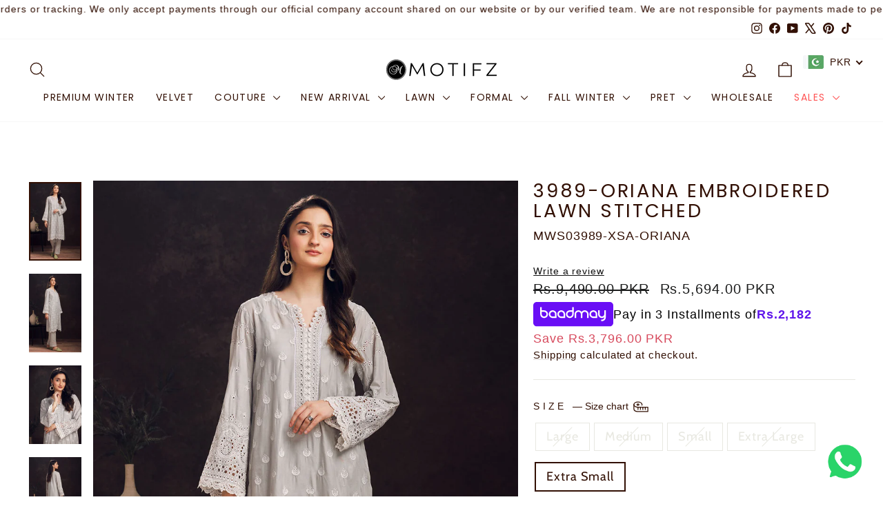

--- FILE ---
content_type: text/html; charset=utf-8
request_url: https://motifz.com.pk/products/3989-oriana-embroidered-lawn-stitched
body_size: 101639
content:
<!doctype html>
<html class="no-js" lang="en" dir="ltr">
<head>
  <meta charset="utf-8">
  <meta http-equiv="X-UA-Compatible" content="IE=edge,chrome=1">
  <meta name="viewport" content="width=device-width,initial-scale=1">
  <meta name="theme-color" content="#5e6350">
  <link rel="canonical" href="https://motifz.com.pk/products/3989-oriana-embroidered-lawn-stitched">
  <link rel="preconnect" href="https://cdn.shopify.com" crossorigin>
  <link rel="preconnect" href="https://fonts.shopifycdn.com" crossorigin>
  <link rel="dns-prefetch" href="https://productreviews.shopifycdn.com">
  <link rel="dns-prefetch" href="https://ajax.googleapis.com">
  <link rel="dns-prefetch" href="https://maps.googleapis.com">
  <link rel="dns-prefetch" href="https://maps.gstatic.com"><link rel="shortcut icon" href="//motifz.com.pk/cdn/shop/files/M-01_32x32_cb52153d-7c9a-45db-ad84-8fcf9e58195f_32x32.png?v=1757001590" type="image/png" /><title>3989-Oriana Embroidered Lawn Stitched
&ndash; Motifz
</title>
<meta name="description" content="Motifz, Spring, Formal Collection, Premium Collection, Embroidered Lawn, Digital Printed Lawn, Embroidered Chiffon, Eastern Wear, Formal Wear, Silk, Women Wear, Lawn, Ethnic Wear, Womens Dresses, Womens Wear, Womens Clothes, Ready To Wear, Shirts, Kurti"><meta property="og:site_name" content="Motifz">
  <meta property="og:url" content="https://motifz.com.pk/products/3989-oriana-embroidered-lawn-stitched">
  <meta property="og:title" content="3989-ORIANA EMBROIDERED LAWN STITCHED">
  <meta property="og:type" content="product">
  <meta property="og:description" content="Motifz, Spring, Formal Collection, Premium Collection, Embroidered Lawn, Digital Printed Lawn, Embroidered Chiffon, Eastern Wear, Formal Wear, Silk, Women Wear, Lawn, Ethnic Wear, Womens Dresses, Womens Wear, Womens Clothes, Ready To Wear, Shirts, Kurti"><meta property="og:image" content="http://motifz.com.pk/cdn/shop/files/MWU03989.jpg?v=1757303807">
    <meta property="og:image:secure_url" content="https://motifz.com.pk/cdn/shop/files/MWU03989.jpg?v=1757303807">
    <meta property="og:image:width" content="1200">
    <meta property="og:image:height" content="1800"><meta name="twitter:site" content="@https://x.com/Motifzclothing">
  <meta name="twitter:card" content="summary_large_image">
  <meta name="twitter:title" content="3989-ORIANA EMBROIDERED LAWN STITCHED">
  <meta name="twitter:description" content="Motifz, Spring, Formal Collection, Premium Collection, Embroidered Lawn, Digital Printed Lawn, Embroidered Chiffon, Eastern Wear, Formal Wear, Silk, Women Wear, Lawn, Ethnic Wear, Womens Dresses, Womens Wear, Womens Clothes, Ready To Wear, Shirts, Kurti">
<style data-shopify>@font-face {
  font-family: Poppins;
  font-weight: 400;
  font-style: normal;
  font-display: swap;
  src: url("//motifz.com.pk/cdn/fonts/poppins/poppins_n4.0ba78fa5af9b0e1a374041b3ceaadf0a43b41362.woff2") format("woff2"),
       url("//motifz.com.pk/cdn/fonts/poppins/poppins_n4.214741a72ff2596839fc9760ee7a770386cf16ca.woff") format("woff");
}

  @font-face {
  font-family: Cabin;
  font-weight: 400;
  font-style: normal;
  font-display: swap;
  src: url("//motifz.com.pk/cdn/fonts/cabin/cabin_n4.cefc6494a78f87584a6f312fea532919154f66fe.woff2") format("woff2"),
       url("//motifz.com.pk/cdn/fonts/cabin/cabin_n4.8c16611b00f59d27f4b27ce4328dfe514ce77517.woff") format("woff");
}


  @font-face {
  font-family: Cabin;
  font-weight: 600;
  font-style: normal;
  font-display: swap;
  src: url("//motifz.com.pk/cdn/fonts/cabin/cabin_n6.c6b1e64927bbec1c65aab7077888fb033480c4f7.woff2") format("woff2"),
       url("//motifz.com.pk/cdn/fonts/cabin/cabin_n6.6c2e65d54c893ad9f1390da3b810b8e6cf976a4f.woff") format("woff");
}

  @font-face {
  font-family: Cabin;
  font-weight: 400;
  font-style: italic;
  font-display: swap;
  src: url("//motifz.com.pk/cdn/fonts/cabin/cabin_i4.d89c1b32b09ecbc46c12781fcf7b2085f17c0be9.woff2") format("woff2"),
       url("//motifz.com.pk/cdn/fonts/cabin/cabin_i4.0a521b11d0b69adfc41e22a263eec7c02aecfe99.woff") format("woff");
}

  @font-face {
  font-family: Cabin;
  font-weight: 600;
  font-style: italic;
  font-display: swap;
  src: url("//motifz.com.pk/cdn/fonts/cabin/cabin_i6.f09e39e860dd73a664673caf87e5a0b93b584340.woff2") format("woff2"),
       url("//motifz.com.pk/cdn/fonts/cabin/cabin_i6.5b37bf1fce036a7ee54dbf8fb86341d9c8883ee1.woff") format("woff");
}

</style><link href="//motifz.com.pk/cdn/shop/t/40/assets/theme.css?v=41650013513436202441760007366" rel="stylesheet" type="text/css" media="all" />
  <link href="//motifz.com.pk/cdn/shop/t/40/assets/ew-style.css?v=134747661027675014481760007366" rel="stylesheet" type="text/css" media="all" />
<style data-shopify>:root {
    --typeHeaderPrimary: Poppins;
    --typeHeaderFallback: sans-serif;
    --typeHeaderSize: 32px;
    --typeHeaderWeight: 400;
    --typeHeaderLineHeight: 1.1;
    --typeHeaderSpacing: 0.1em;

    --typeBasePrimary:Cabin;
    --typeBaseFallback:sans-serif;
    --typeBaseSize: 18px;
    --typeBaseWeight: 400;
    --typeBaseSpacing: 0.05em;
    --typeBaseLineHeight: 1.4;
    --typeBaselineHeightMinus01: 1.3;

    --typeCollectionTitle: 22px;

    --iconWeight: 3px;
    --iconLinecaps: round;

    
        --buttonRadius: 3px;
    

    --colorGridOverlayOpacity: 0.12;
    --colorAnnouncement: #6b3f21;
    --colorAnnouncementText: #ffffff;

    --colorBody: #ffffff;
    --colorBodyAlpha05: rgba(255, 255, 255, 0.05);
    --colorBodyDim: #f2f2f2;
    --colorBodyLightDim: #fafafa;
    --colorBodyMediumDim: #f5f5f5;


    --colorBorder: #e8e8e1;

    --colorBtnPrimary: #5e6350;
    --colorBtnPrimaryLight: #797f67;
    --colorBtnPrimaryDim: #515545;
    --colorBtnPrimaryText: #ffffff;

    --colorCartDot: #d74a5d;

    --colorDrawers: #ffffff;
    --colorDrawersDim: #f2f2f2;
    --colorDrawerBorder: #e8e8e1;
    --colorDrawerText: #321004;
    --colorDrawerTextDark: #000000;
    --colorDrawerButton: #321004;
    --colorDrawerButtonText: #ffffff;

    --colorFooter: #ffffff;
    --colorFooterText: #321004;
    --colorFooterTextAlpha01: #321004;

    --colorGridOverlay: #000000;
    --colorGridOverlayOpacity: 0.1;

    --colorHeaderTextAlpha01: rgba(50, 16, 4, 0.1);

    --colorHeroText: #ffffff;

    --colorSmallImageBg: #ffffff;
    --colorLargeImageBg: #0f0f0f;

    --colorImageOverlay: #321004;
    --colorImageOverlayOpacity: 0.1;
    --colorImageOverlayTextShadow: 0.2;

    --colorLink: #321004;

    --colorModalBg: rgba(230, 230, 230, 0.6);

    --colorNav: #ffffff;
    --colorNavText: #321004;

    --colorPrice: #1c1d1d;

    --colorSaleTag: #d74a5d;
    --colorSaleTagText: #ffffff;

    --colorTextBody: #321004;
    --colorTextBodyAlpha015: rgba(50, 16, 4, 0.15);
    --colorTextBodyAlpha005: rgba(50, 16, 4, 0.05);
    --colorTextBodyAlpha008: rgba(50, 16, 4, 0.08);
    --colorTextSavings: #d74a5d;

    --urlIcoSelect: url(//motifz.com.pk/cdn/shop/t/40/assets/ico-select.svg);
    --urlIcoSelectFooter: url(//motifz.com.pk/cdn/shop/t/40/assets/ico-select-footer.svg);
    --urlIcoSelectWhite: url(//motifz.com.pk/cdn/shop/t/40/assets/ico-select-white.svg);

    --grid-gutter: 17px;
    --drawer-gutter: 20px;

    --sizeChartMargin: 25px 0;
    --sizeChartIconMargin: 5px;

    --newsletterReminderPadding: 40px;

    /*Shop Pay Installments*/
    --color-body-text: #321004;
    --color-body: #ffffff;
    --color-bg: #ffffff;
    }

    .placeholder-content {
    background-image: linear-gradient(100deg, #ffffff 40%, #f7f7f7 63%, #ffffff 79%);
    }</style><script>
    document.documentElement.className = document.documentElement.className.replace('no-js', 'js');

    window.theme = window.theme || {};
    theme.routes = {
      home: "/",
      cart: "/cart.js",
      cartPage: "/cart",
      cartAdd: "/cart/add.js",
      cartChange: "/cart/change.js",
      search: "/search",
      predictiveSearch: "/search/suggest"
    };
    theme.strings = {
      soldOut: "Sold Out",
      unavailable: "Unavailable",
      inStockLabel: "In stock, ready to ship",
      oneStockLabel: "Low stock - [count] item left",
      otherStockLabel: "Low stock - [count] items left",
      willNotShipUntil: "Ready to ship [date]",
      willBeInStockAfter: "Back in stock [date]",
      waitingForStock: "Backordered, shipping soon",
      savePrice: "Save [saved_amount]",
      cartEmpty: "Your cart is currently empty.",
      cartTermsConfirmation: "You must agree with the terms and conditions of sales to check out",
      searchCollections: "Collections",
      searchPages: "Pages",
      searchArticles: "Articles",
      productFrom: "from ",
      maxQuantity: "You can only have [quantity] of [title] in your cart."
    };
    theme.settings = {
      cartType: "drawer",
      isCustomerTemplate: false,
      moneyFormat: "\u003cspan class=money\u003eRs.{{amount}}\u003c\/span\u003e",
      saveType: "dollar",
      productImageSize: "portrait",
      productImageCover: true,
      predictiveSearch: true,
      predictiveSearchType: null,
      predictiveSearchVendor: false,
      predictiveSearchPrice: false,
      quickView: true,
      themeName: 'Impulse',
      themeVersion: "8.0.0"
    };
  </script>

  <script>window.performance && window.performance.mark && window.performance.mark('shopify.content_for_header.start');</script><meta name="google-site-verification" content="APvE7KWk9L4x2JMPccfT-osYmut6ttNP2SQlzjMEFzE">
<meta id="shopify-digital-wallet" name="shopify-digital-wallet" content="/35679502474/digital_wallets/dialog">
<link rel="alternate" type="application/json+oembed" href="https://motifz.com.pk/products/3989-oriana-embroidered-lawn-stitched.oembed">
<script async="async" src="/checkouts/internal/preloads.js?locale=en-PK"></script>
<script id="shopify-features" type="application/json">{"accessToken":"ca944b7e91b5d40fac84a03dd6ec7906","betas":["rich-media-storefront-analytics"],"domain":"motifz.com.pk","predictiveSearch":true,"shopId":35679502474,"locale":"en"}</script>
<script>var Shopify = Shopify || {};
Shopify.shop = "motifz-com-pk.myshopify.com";
Shopify.locale = "en";
Shopify.currency = {"active":"PKR","rate":"1.0"};
Shopify.country = "PK";
Shopify.theme = {"name":"DEV | ENIGMA | Quoli","id":154958659802,"schema_name":"Impulse","schema_version":"8.0.0","theme_store_id":857,"role":"main"};
Shopify.theme.handle = "null";
Shopify.theme.style = {"id":null,"handle":null};
Shopify.cdnHost = "motifz.com.pk/cdn";
Shopify.routes = Shopify.routes || {};
Shopify.routes.root = "/";</script>
<script type="module">!function(o){(o.Shopify=o.Shopify||{}).modules=!0}(window);</script>
<script>!function(o){function n(){var o=[];function n(){o.push(Array.prototype.slice.apply(arguments))}return n.q=o,n}var t=o.Shopify=o.Shopify||{};t.loadFeatures=n(),t.autoloadFeatures=n()}(window);</script>
<script id="shop-js-analytics" type="application/json">{"pageType":"product"}</script>
<script defer="defer" async type="module" src="//motifz.com.pk/cdn/shopifycloud/shop-js/modules/v2/client.init-shop-cart-sync_WVOgQShq.en.esm.js"></script>
<script defer="defer" async type="module" src="//motifz.com.pk/cdn/shopifycloud/shop-js/modules/v2/chunk.common_C_13GLB1.esm.js"></script>
<script defer="defer" async type="module" src="//motifz.com.pk/cdn/shopifycloud/shop-js/modules/v2/chunk.modal_CLfMGd0m.esm.js"></script>
<script type="module">
  await import("//motifz.com.pk/cdn/shopifycloud/shop-js/modules/v2/client.init-shop-cart-sync_WVOgQShq.en.esm.js");
await import("//motifz.com.pk/cdn/shopifycloud/shop-js/modules/v2/chunk.common_C_13GLB1.esm.js");
await import("//motifz.com.pk/cdn/shopifycloud/shop-js/modules/v2/chunk.modal_CLfMGd0m.esm.js");

  window.Shopify.SignInWithShop?.initShopCartSync?.({"fedCMEnabled":true,"windoidEnabled":true});

</script>
<script>(function() {
  var isLoaded = false;
  function asyncLoad() {
    if (isLoaded) return;
    isLoaded = true;
    var urls = ["https:\/\/cdn.shopify.com\/s\/files\/1\/0033\/3538\/9233\/files\/pushdaddy_v71_test.js?shop=motifz-com-pk.myshopify.com","https:\/\/formbuilder.hulkapps.com\/skeletopapp.js?shop=motifz-com-pk.myshopify.com","https:\/\/cdn.nfcube.com\/instafeed-0745a2e0298a9bef794b5f383f8a4765.js?shop=motifz-com-pk.myshopify.com","https:\/\/cdn.shopify.com\/s\/files\/1\/0033\/3538\/9233\/files\/pushdaddy_a2.js?shop=motifz-com-pk.myshopify.com","https:\/\/cdn.shopify.com\/s\/files\/1\/0033\/3538\/9233\/files\/pushdaddy_a7_livechat1_new2.js?v=1707659950\u0026shop=motifz-com-pk.myshopify.com","https:\/\/size-guides.esc-apps-cdn.com\/1739196841-app.motifz-com-pk.myshopify.com.js?shop=motifz-com-pk.myshopify.com"];
    for (var i = 0; i < urls.length; i++) {
      var s = document.createElement('script');
      s.type = 'text/javascript';
      s.async = true;
      s.src = urls[i];
      var x = document.getElementsByTagName('script')[0];
      x.parentNode.insertBefore(s, x);
    }
  };
  if(window.attachEvent) {
    window.attachEvent('onload', asyncLoad);
  } else {
    window.addEventListener('load', asyncLoad, false);
  }
})();</script>
<script id="__st">var __st={"a":35679502474,"offset":18000,"reqid":"fb8c0af1-fb9a-4b27-af8c-13029341f951-1769556423","pageurl":"motifz.com.pk\/products\/3989-oriana-embroidered-lawn-stitched","u":"6d95feec6660","p":"product","rtyp":"product","rid":8059663089882};</script>
<script>window.ShopifyPaypalV4VisibilityTracking = true;</script>
<script id="captcha-bootstrap">!function(){'use strict';const t='contact',e='account',n='new_comment',o=[[t,t],['blogs',n],['comments',n],[t,'customer']],c=[[e,'customer_login'],[e,'guest_login'],[e,'recover_customer_password'],[e,'create_customer']],r=t=>t.map((([t,e])=>`form[action*='/${t}']:not([data-nocaptcha='true']) input[name='form_type'][value='${e}']`)).join(','),a=t=>()=>t?[...document.querySelectorAll(t)].map((t=>t.form)):[];function s(){const t=[...o],e=r(t);return a(e)}const i='password',u='form_key',d=['recaptcha-v3-token','g-recaptcha-response','h-captcha-response',i],f=()=>{try{return window.sessionStorage}catch{return}},m='__shopify_v',_=t=>t.elements[u];function p(t,e,n=!1){try{const o=window.sessionStorage,c=JSON.parse(o.getItem(e)),{data:r}=function(t){const{data:e,action:n}=t;return t[m]||n?{data:e,action:n}:{data:t,action:n}}(c);for(const[e,n]of Object.entries(r))t.elements[e]&&(t.elements[e].value=n);n&&o.removeItem(e)}catch(o){console.error('form repopulation failed',{error:o})}}const l='form_type',E='cptcha';function T(t){t.dataset[E]=!0}const w=window,h=w.document,L='Shopify',v='ce_forms',y='captcha';let A=!1;((t,e)=>{const n=(g='f06e6c50-85a8-45c8-87d0-21a2b65856fe',I='https://cdn.shopify.com/shopifycloud/storefront-forms-hcaptcha/ce_storefront_forms_captcha_hcaptcha.v1.5.2.iife.js',D={infoText:'Protected by hCaptcha',privacyText:'Privacy',termsText:'Terms'},(t,e,n)=>{const o=w[L][v],c=o.bindForm;if(c)return c(t,g,e,D).then(n);var r;o.q.push([[t,g,e,D],n]),r=I,A||(h.body.append(Object.assign(h.createElement('script'),{id:'captcha-provider',async:!0,src:r})),A=!0)});var g,I,D;w[L]=w[L]||{},w[L][v]=w[L][v]||{},w[L][v].q=[],w[L][y]=w[L][y]||{},w[L][y].protect=function(t,e){n(t,void 0,e),T(t)},Object.freeze(w[L][y]),function(t,e,n,w,h,L){const[v,y,A,g]=function(t,e,n){const i=e?o:[],u=t?c:[],d=[...i,...u],f=r(d),m=r(i),_=r(d.filter((([t,e])=>n.includes(e))));return[a(f),a(m),a(_),s()]}(w,h,L),I=t=>{const e=t.target;return e instanceof HTMLFormElement?e:e&&e.form},D=t=>v().includes(t);t.addEventListener('submit',(t=>{const e=I(t);if(!e)return;const n=D(e)&&!e.dataset.hcaptchaBound&&!e.dataset.recaptchaBound,o=_(e),c=g().includes(e)&&(!o||!o.value);(n||c)&&t.preventDefault(),c&&!n&&(function(t){try{if(!f())return;!function(t){const e=f();if(!e)return;const n=_(t);if(!n)return;const o=n.value;o&&e.removeItem(o)}(t);const e=Array.from(Array(32),(()=>Math.random().toString(36)[2])).join('');!function(t,e){_(t)||t.append(Object.assign(document.createElement('input'),{type:'hidden',name:u})),t.elements[u].value=e}(t,e),function(t,e){const n=f();if(!n)return;const o=[...t.querySelectorAll(`input[type='${i}']`)].map((({name:t})=>t)),c=[...d,...o],r={};for(const[a,s]of new FormData(t).entries())c.includes(a)||(r[a]=s);n.setItem(e,JSON.stringify({[m]:1,action:t.action,data:r}))}(t,e)}catch(e){console.error('failed to persist form',e)}}(e),e.submit())}));const S=(t,e)=>{t&&!t.dataset[E]&&(n(t,e.some((e=>e===t))),T(t))};for(const o of['focusin','change'])t.addEventListener(o,(t=>{const e=I(t);D(e)&&S(e,y())}));const B=e.get('form_key'),M=e.get(l),P=B&&M;t.addEventListener('DOMContentLoaded',(()=>{const t=y();if(P)for(const e of t)e.elements[l].value===M&&p(e,B);[...new Set([...A(),...v().filter((t=>'true'===t.dataset.shopifyCaptcha))])].forEach((e=>S(e,t)))}))}(h,new URLSearchParams(w.location.search),n,t,e,['guest_login'])})(!0,!0)}();</script>
<script integrity="sha256-4kQ18oKyAcykRKYeNunJcIwy7WH5gtpwJnB7kiuLZ1E=" data-source-attribution="shopify.loadfeatures" defer="defer" src="//motifz.com.pk/cdn/shopifycloud/storefront/assets/storefront/load_feature-a0a9edcb.js" crossorigin="anonymous"></script>
<script data-source-attribution="shopify.dynamic_checkout.dynamic.init">var Shopify=Shopify||{};Shopify.PaymentButton=Shopify.PaymentButton||{isStorefrontPortableWallets:!0,init:function(){window.Shopify.PaymentButton.init=function(){};var t=document.createElement("script");t.src="https://motifz.com.pk/cdn/shopifycloud/portable-wallets/latest/portable-wallets.en.js",t.type="module",document.head.appendChild(t)}};
</script>
<script data-source-attribution="shopify.dynamic_checkout.buyer_consent">
  function portableWalletsHideBuyerConsent(e){var t=document.getElementById("shopify-buyer-consent"),n=document.getElementById("shopify-subscription-policy-button");t&&n&&(t.classList.add("hidden"),t.setAttribute("aria-hidden","true"),n.removeEventListener("click",e))}function portableWalletsShowBuyerConsent(e){var t=document.getElementById("shopify-buyer-consent"),n=document.getElementById("shopify-subscription-policy-button");t&&n&&(t.classList.remove("hidden"),t.removeAttribute("aria-hidden"),n.addEventListener("click",e))}window.Shopify?.PaymentButton&&(window.Shopify.PaymentButton.hideBuyerConsent=portableWalletsHideBuyerConsent,window.Shopify.PaymentButton.showBuyerConsent=portableWalletsShowBuyerConsent);
</script>
<script>
  function portableWalletsCleanup(e){e&&e.src&&console.error("Failed to load portable wallets script "+e.src);var t=document.querySelectorAll("shopify-accelerated-checkout .shopify-payment-button__skeleton, shopify-accelerated-checkout-cart .wallet-cart-button__skeleton"),e=document.getElementById("shopify-buyer-consent");for(let e=0;e<t.length;e++)t[e].remove();e&&e.remove()}function portableWalletsNotLoadedAsModule(e){e instanceof ErrorEvent&&"string"==typeof e.message&&e.message.includes("import.meta")&&"string"==typeof e.filename&&e.filename.includes("portable-wallets")&&(window.removeEventListener("error",portableWalletsNotLoadedAsModule),window.Shopify.PaymentButton.failedToLoad=e,"loading"===document.readyState?document.addEventListener("DOMContentLoaded",window.Shopify.PaymentButton.init):window.Shopify.PaymentButton.init())}window.addEventListener("error",portableWalletsNotLoadedAsModule);
</script>

<script type="module" src="https://motifz.com.pk/cdn/shopifycloud/portable-wallets/latest/portable-wallets.en.js" onError="portableWalletsCleanup(this)" crossorigin="anonymous"></script>
<script nomodule>
  document.addEventListener("DOMContentLoaded", portableWalletsCleanup);
</script>

<link id="shopify-accelerated-checkout-styles" rel="stylesheet" media="screen" href="https://motifz.com.pk/cdn/shopifycloud/portable-wallets/latest/accelerated-checkout-backwards-compat.css" crossorigin="anonymous">
<style id="shopify-accelerated-checkout-cart">
        #shopify-buyer-consent {
  margin-top: 1em;
  display: inline-block;
  width: 100%;
}

#shopify-buyer-consent.hidden {
  display: none;
}

#shopify-subscription-policy-button {
  background: none;
  border: none;
  padding: 0;
  text-decoration: underline;
  font-size: inherit;
  cursor: pointer;
}

#shopify-subscription-policy-button::before {
  box-shadow: none;
}

      </style>

<script>window.performance && window.performance.mark && window.performance.mark('shopify.content_for_header.end');</script>

  <script src="//motifz.com.pk/cdn/shop/t/40/assets/vendor-scripts-v11.js" defer="defer"></script><script src="//motifz.com.pk/cdn/shop/t/40/assets/theme.js?v=9024884109728001051760007366" defer="defer"></script>

  
  <link href="//motifz.com.pk/cdn/shop/t/40/assets/baadmay-styles.css?v=6029575059643577601760007366" as="style" type="text/css" rel="preload">
  <link href="//motifz.com.pk/cdn/shop/t/40/assets/ew-blink-style.css?v=158808209503504735701760007366" rel="stylesheet" type="text/css" media="all" />
  <link rel="stylesheet" href="//motifz.com.pk/cdn/shop/t/40/assets/baadmay-styles.css?v=6029575059643577601760007366">
      
  <link href="//motifz.com.pk/cdn/shop/t/40/assets/baadmay-scripts.js?v=109043877309651107431760007366" as="script" type="text/javascript" rel="preload">
  <script src="//motifz.com.pk/cdn/shop/t/40/assets/baadmay-scripts.js?v=109043877309651107431760007366" defer></script>
  
  <link rel="stylesheet" href="https://cdn.jsdelivr.net/npm/swiper@11/swiper-bundle.min.css">
<!-- BEGIN app block: shopify://apps/pushdaddy-whatsapp-chat-api/blocks/app-embed/e3f2054d-bf7b-4e63-8db3-00712592382c -->
  
<script>
   var random_numberyryt = "id" + Math.random().toString(16).slice(2);
</script>

 <div id="shopify-block-placeholder_pdaddychat" class="shopify-block shopify-app-block" data-block-handle="app-embed">
 </div>

<script>
  document.getElementById('shopify-block-placeholder_pdaddychat').id = 'shopify-block-' + random_numberyryt;
if (!window.wwhatsappJs_new2a) {
    try {
        window.wwhatsappJs_new2a = {};
        wwhatsappJs_new2a.WhatsApp_new2a = {
            metafields: {
                shop: "motifz-com-pk.myshopify.com",
                settings: {"block_order":["15000014702"],"blocks":{"15000014702":{"disabled":"0","number":"92042111668439","name":"James","label":"Sales","avatar":"https://cdn.shopify.com/s/files/1/0033/3538/9233/files/amoiatedf.gif?v=1637917265","online":"0","timezone":"Asia/Karachi","cid":"15000014702","ciiid":"13677","websiteee":"motifz.com.pk","sunday":{"enabled":"1","range":"0,1439"},"monday":{"enabled":"1","range":"0,1439"},"tuesday":{"enabled":"1","range":"0,1439"},"wednesday":{"enabled":"1","range":"0,1439"},"thursday":{"enabled":"1","range":"0,1439"},"friday":{"enabled":"1","range":"0,1439"},"saturday":{"enabled":"1","range":"0,1439"},"offline":"Currently Offline. Will be back soon","chat":{"enabled":"1","greeting":"Hello! We are here from support team."},"message":"I need help","page_url":"0"}},"style":{"pattern":"100","customized":{"enabled":"1","color":"#6B6B6B","background":"#F2F2F2","background_img":"","svg_color":"","background_img_main":"https://cdn.shopify.com/s/files/1/0033/3538/9233/files/4.png","button_animation":"","background_pic_header":"","auto_start":"9999000","hide_buttonsx":"0","icon_width":"60","chat_width":"376","border_radius":"50","icon_position":"50","compact_normal":"0","secondary_button":"0","secondary_button_link":"0","secondary_text":"","pages_display":"/pages/,/,/collections/,/products/,/cart/,/orders/,/checkouts/,/blogs/,/password/","updown_bottom":"20","labelradius":"8","updown_bottom_m":"20","updown_bottom2":"0","widget_optin":"","leftright_label":"0","updown_share":"30","secondary_button_bgcolor":"#fff","secondary_button_tcolor":"#0084FF","secondary_button_lcolor":"#0084FF ","leftt_rightt":"2","leftt_rightt_sec":"12","animation_count":"infinite","font_weight":"600","animation_iteration":"99999","extend_header_img":"1","font":"Righteous","font_size":"16","abandned_cart_enabled":"1","auto_hide_share":"10000000000","auto_hide_chat":"10000000000","final_leftright_second_position":"left","remove_bottom":"1","header_text_color":"","header_bg_color":"#","pushnotifiction":"1","share_icons_display":"Whatsapp","share_size":"40","share_radius":"0","svg_yes":"0","svg_yes_icon":"0","share_trans":"0","what_bg":"","body_bgcolor":"","abandoned_kakkar":"0","shadow_yn":"0","mobile_label_yn":"1","google_ec":"whatsapp_pushdaddy","google_el":"whatsapp_pushdaddy","google_ea":"whatsapp_pushdaddy","fpixel_en":"whatsapp_pushdaddy","insta_username":"","fb_username":"","email_username":"","faq_yn":"0","chatbox_radius":"8","clicktcart_text":"We are 24x7 available for chat. feel free to chat","live_whatsapp":"1","live_whatsapp_mobile":"1","bot_yn":"0","advance_bot":"0","botus":"1","clicktcart_anim_c":"pwapp-onlyonce","clicktcart":"0","ctaction_animation":"","order_conf":false,"whatsapp_yn":"0","header_posit_img":"center","remove_bg":"0","img_cntt":"10000000000000000","ordertrack_url":"","chatbox_height":"50","title_textsize":"24","waving_img":"","merged_icons":"0","merged_icons_display":"NO","blink_circle":"1","blink_animation":"pwapp-emitting","blink_circle_color":"#fff","blink_circle_bg":"red","trackingon":"0","chatnow_color":"black","label_bgcolor":"#fff","faq_color":"black","leftrightclose":"right","header_flat":"1","adddv_bott":"","etext1":"Please introduce yourself","etext2":"Enter your email","etext3":"Send","etext4":"Thank You","etext5":"2000","scaleicon":"1","scaleicon_m":"1","emailpop":"0","signuppopup":"","flyer_chat":"0","flyer_chat_m":"0","flyer_text":"","flyer_img":"","merge_bot_button":"0","wallyn":"0","lang_support":"en"}},"share":{"desktop":{"disabled":"1","position":"left"},"mobile":{"disabled":"1","position":"left"},"style":{"color":"#F2F2F2","background":"#ED3E68"},"texts":{"button":"Share","message":"CHECK THIS OUT"}},"push_notif":{"headertttext":"Never miss a sale 🛍️","bodytextt":"Subscribe to get updates on new products and exclusive promotions","acceppttextt":"Accept","dennnyyextt":"Deny"},"addtocart":{"style":{"mobile":"0","desktop":"0","replace_yn":"0","but_bgcolor":"","but_tcolor":"","but_fsize":"0","but_radius":"0","button_wid":"0","button_pad":"0","but_bor_col":"","but_bor_wid":"0"},"texts":{"but_label1":"","but_link1":"","but_label2":"","but_link2":""}},"faq_quick_reply":[],"faq_block_order":[],"faq_blocks":[],"faq_texts":{"category":"FAQ Categories","featured":"General questions","search":"Search on Helpdesk","results":"Results for terms","no_results":"Sorry, no results found. Please try another keyword."},"track_url":"https://way2enjoy.com/shopify/1/whatsapp-chat/tracking_1.php","charge":true,"desktop":{"disabled":"0","position":"right","layout":"button"},"mobile":{"disabled":"0","position":"right","layout":"button_chat"},"texts":{"title":"Hi there","description":"Welcome Guest","prefilledt":"I need help","note":"We typically reply within minutes","button":"","button_m":"","bot_tri_button":"Order Status","placeholder":"Send a message","emoji_search":"Search emoji…","emoji_frequently":"Frequently used","emoji_people":"People","emoji_nature":"Nature","emoji_objects":"Objects","emoji_places":"Places","emoji_symbols":"Symbols","emoji_not_found":"No emoji could be found"}},
				
            }
        };
        // Any additional code...
    } catch (e) {
        console.error('An error occurred in the script:', e);
    }
}

  const blocksyyy = wwhatsappJs_new2a.WhatsApp_new2a.metafields.settings.blocks;
for (const blockId in blocksyyy) {
    if (blocksyyy.hasOwnProperty(blockId)) {
        const block = blocksyyy[blockId]; 
        const ciiid_value = block.ciiid;   
        const pdaddy_website = block.websiteee;   

		
		
         localStorage.setItem('pdaddy_ciiid', ciiid_value);
		          localStorage.setItem('pdaddy_website', pdaddy_website);
       // console.log(`Stored ciiid for block ${blockId}: ${ciiid_value}`);
    }
}




</script>






<!-- END app block --><!-- BEGIN app block: shopify://apps/beast-currency-converter/blocks/doubly/267afa86-a419-4d5b-a61b-556038e7294d -->


	<script>
		var DoublyGlobalCurrency, catchXHR = true, bccAppVersion = 1;
       	var DoublyGlobal = {
			theme : 'flags_theme',
			spanClass : 'money',
			cookieName : '_g1753799536',
			ratesUrl :  'https://init.grizzlyapps.com/9e32c84f0db4f7b1eb40c32bdb0bdea9',
			geoUrl : 'https://currency.grizzlyapps.com/83d400c612f9a099fab8f76dcab73a48',
			shopCurrency : 'PKR',
            allowedCurrencies : '["PKR","USD","AED","GBP","CAD"]',
			countriesJSON : '[]',
			currencyMessage : 'All orders are processed in PKR. While the content of your cart is currently displayed in <span class="selected-currency"></span>, you will checkout using PKR at the most current exchange rate.',
            currencyFormat : 'money_with_currency_format',
			euroFormat : 'amount',
            removeDecimals : 0,
            roundDecimals : 0,
            roundTo : '99',
            autoSwitch : 0,
			showPriceOnHover : 0,
            showCurrencyMessage : false,
			hideConverter : '0',
			forceJqueryLoad : false,
			beeketing : true,
			themeScript : '',
			customerScriptBefore : '',
			customerScriptAfter : '',
			debug: false
		};

		<!-- inline script: fixes + various plugin js functions -->
		DoublyGlobal.themeScript = "if(DoublyGlobal.debug) debugger;jQueryGrizzly('body>.doubly-wrapper').remove(); if(jQueryGrizzly('#shopify-section-header .toolbar__social').find('li').length != 0) { jQueryGrizzly('#shopify-section-header .toolbar__social').append('<li class=\"doubly-wrapper doubly-alpha\"><\/li>'); } else { jQueryGrizzly('.site-nav__icons a.js-drawer-open-cart').before('<div class=\"doubly-wrapper doubly-alpha doubly-header\"><\/div>'); } if(jQueryGrizzly('.site-footer').find('.payment-icons').length != 0) { jQueryGrizzly('.site-footer .payment-icons').before('<div class=\"doubly-wrapper doubly-beta\"><\/div>'); } else { jQueryGrizzly('.site-footer>.page-width .footer__small-text').first().before('<div class=\"doubly-wrapper doubly-beta\"><\/div>'); } jQueryGrizzly('#NavDrawer .drawer__title').prepend('<div class=\"doubly-wrapper doubly-gamma\"><\/div>'); function addDoublyMessage() { if (jQueryGrizzly('form.cart .doubly-message').length==0) { jQueryGrizzly('form.cart .cart__row .cart__checkout-wrapper').before('<div class=\"doubly-message\"><\/div>'); } if (jQueryGrizzly('#CartDrawer #CartContainer .doubly-message').length==0) { jQueryGrizzly('#CartDrawer #CartContainer .ajaxcart__note').last().after('<div class=\"doubly-message\"><\/div>'); } if (jQueryGrizzly('form#CartPageForm .doubly-message').length==0) { jQueryGrizzly('form#CartPageForm .cart__checkout-wrapper').before('<div class=\"doubly-message\"><\/div>'); } if (jQueryGrizzly('form#CartDrawerForm .doubly-message').length==0) { jQueryGrizzly('form#CartDrawerForm .cart__checkout-wrapper').before('<div class=\"doubly-message\"><\/div>'); } } addDoublyMessage(); function afterCurrencySwitcherInit() { jQueryGrizzly('.doubly-wrapper .doubly-nice-select').addClass('slim'); } jQueryGrizzly('head').append('<style> .doubly-wrapper { float:none; display:inline-block; } .doubly-wrapper.doubly-alpha:not(.doubly-header) { margin-left:10px; } .doubly-wrapper.doubly-header { margin-bottom:-5px; } .doubly-wrapper.doubly-beta { margin-top:10px; margin-bottom:25px; } .doubly-wrapper.doubly-beta .doubly-nice-select.right .list { top:-211px; right:-100px; height:200px; } .doubly-wrapper.doubly-gamma .doubly-nice-select.right .list { left:-10px; right:auto; } .doubly-wrapper.doubly-alpha .doubly-nice-select .current { color:#321004 !important; } .doubly-wrapper.doubly-alpha .doubly-nice-select:after { border-color:#321004!important; }.doubly-wrapper.doubly-beta .doubly-nice-select .current { color:#321004 !important; } .doubly-wrapper.doubly-beta .doubly-nice-select:after { border-color:#321004!important; }.doubly-wrapper.doubly-gamma .doubly-nice-select .current { color:#321004 !important; } .doubly-wrapper.doubly-gamma .doubly-nice-select:after { border-color:#321004!important; } .is-light .doubly-wrapper.doubly-header .doubly-nice-select .current { color:#fff !important; } .is-light .doubly-wrapper.doubly-header .doubly-nice-select::after { border-color:#fff !important; } @media screen and (min-width:769px) { .doubly-wrapper.doubly-beta, .doubly-wrapper.doubly-gamma { display:none; } } @media screen and (max-width:768px) { .doubly-wrapper.doubly-alpha, .doubly-wrapper.doubly-alpha-header { display:none; } #NavDrawer .drawer__fixed-header { z-index:1; } } <\/style>'); function addSideCartQuantityConversion() { jQueryGrizzly('#CartDrawerForm .js-qty__wrapper button.js-qty__adjust, .ajaxcart__product .js-qty__wrapper button.js-qty__adjust').unbind('click.changeSideValues touchend.changeSideValues'); jQueryGrizzly('#CartDrawerForm .js-qty__wrapper button.js-qty__adjust, .ajaxcart__product .js-qty__wrapper button.js-qty__adjust').bind('click.changeSideValues touchend.changeSideValues', function() { setTimeout(function(){ DoublyCurrency.convertAll(jQueryGrizzly('[name=doubly-currencies]').val()); initExtraFeatures(); addSideCartQuantityConversion(); },500); setTimeout(function(){ DoublyCurrency.convertAll(jQueryGrizzly('[name=doubly-currencies]').val()); initExtraFeatures(); addSideCartQuantityConversion(); },1000); setTimeout(function(){ DoublyCurrency.convertAll(jQueryGrizzly('[name=doubly-currencies]').val()); initExtraFeatures(); addSideCartQuantityConversion(); },1500); }); } addSideCartQuantityConversion(); jQueryGrizzly('.product-single__form button.add-to-cart').bind('click.changeSideValues touchend.changeSideValues', function() { setTimeout(function(){ DoublyCurrency.convertAll(jQueryGrizzly('[name=doubly-currencies]').val()); initExtraFeatures(); addSideCartQuantityConversion(); },500); setTimeout(function(){ DoublyCurrency.convertAll(jQueryGrizzly('[name=doubly-currencies]').val()); initExtraFeatures(); addSideCartQuantityConversion(); },1000); setTimeout(function(){ DoublyCurrency.convertAll(jQueryGrizzly('[name=doubly-currencies]').val()); initExtraFeatures(); addSideCartQuantityConversion(); },2000); }); function addConversionBindings() { jQueryGrizzly('.variant-input>select').unbind('change.changeCurrency'); jQueryGrizzly('.variant-input>select').bind('change.changeCurrency', function() { setTimeout(function(){ DoublyCurrency.convertAll(jQueryGrizzly('[name=doubly-currencies]').val()); initExtraFeatures(); },10); }); jQueryGrizzly('.variant-input-wrap>select').unbind('change.changeCurrency'); jQueryGrizzly('.variant-input-wrap>select').bind('change.changeCurrency', function() { setTimeout(function(){ DoublyCurrency.convertAll(jQueryGrizzly('[name=doubly-currencies]').val()); initExtraFeatures(); },10); }); jQueryGrizzly('.variant-input-wrap>label.variant__button-label').unbind('click.changeCurrency touchend.changeCurrency'); jQueryGrizzly('.variant-input-wrap>label.variant__button-label').bind('click.changeCurrency touchend.changeCurrency', function() { setTimeout(function(){ DoublyCurrency.convertAll(jQueryGrizzly('[name=doubly-currencies]').val()); initExtraFeatures(); },10); }); jQueryGrizzly('.variant-input>label.variant__button-label').unbind('click.changeCurrency touchend.changeCurrency'); jQueryGrizzly('.variant-input>label.variant__button-label').bind('click.changeCurrency touchend.changeCurrency', function() { setTimeout(function(){ DoublyCurrency.convertAll(jQueryGrizzly('[name=doubly-currencies]').val()); initExtraFeatures(); },10); }); } addConversionBindings(); jQueryGrizzly('.grid-product__link .quick-product__btn').bind('click.changeCurrency touchend.changeCurrency', function() { setTimeout(function(){ addConversionBindings(); DoublyCurrency.convertAll(jQueryGrizzly('[name=doubly-currencies]').val()); initExtraFeatures(); },500); setTimeout(function(){ addConversionBindings(); DoublyCurrency.convertAll(jQueryGrizzly('[name=doubly-currencies]').val()); initExtraFeatures(); },1000); setTimeout(function(){ addConversionBindings(); DoublyCurrency.convertAll(jQueryGrizzly('[name=doubly-currencies]').val()); initExtraFeatures(); },1500); }); jQueryGrizzly(document).bind('ajaxComplete.sideCartMessage', function() { setTimeout(function(){ addDoublyMessage(); DoublyCurrency.convertAll(jQueryGrizzly('[name=doubly-currencies]').val()); initExtraFeatures(); },10); setTimeout(function(){ DoublyCurrency.convertAll(jQueryGrizzly('[name=doubly-currencies]').val()); initExtraFeatures(); },250); setTimeout(function(){ DoublyCurrency.convertAll(jQueryGrizzly('[name=doubly-currencies]').val()); initExtraFeatures(); },500); }); if(window.location.href.indexOf('\/checkouts') != -1 || window.location.href.indexOf('\/password') != -1 || window.location.href.indexOf('\/orders') != -1) { jQueryGrizzly('head').append('<style> .doubly-float, .doubly-wrapper { display:none !important; } <\/style>'); }";
                    DoublyGlobal.initNiceSelect = function(){
                        !function(e) {
                            e.fn.niceSelect = function() {
                                this.each(function() {
                                    var s = e(this);
                                    var t = s.next()
                                    , n = s.find('option')
                                    , a = s.find('option:selected');
                                    t.find('.current').html('<span class="flags flags-' + a.data('country') + '"></span> &nbsp;' + a.data('display') || a.text());
                                }),
                                e(document).off('.nice_select'),
                                e(document).on('click.nice_select', '.doubly-nice-select.doubly-nice-select', function(s) {
                                    var t = e(this);
                                    e('.doubly-nice-select').not(t).removeClass('open'),
                                    t.toggleClass('open'),
                                    t.hasClass('open') ? (t.find('.option'),
                                    t.find('.focus').removeClass('focus'),
                                    t.find('.selected').addClass('focus')) : t.focus()
                                }),
                                e(document).on('click.nice_select', function(s) {
                                    0 === e(s.target).closest('.doubly-nice-select').length && e('.doubly-nice-select').removeClass('open').find('.option')
                                }),
                                e(document).on('click.nice_select', '.doubly-nice-select .option', function(s) {
                                    var t = e(this);
                                    e('.doubly-nice-select').each(function() {
                                        var s = e(this).find('.option[data-value="' + t.data('value') + '"]')
                                        , n = s.closest('.doubly-nice-select');
                                        n.find('.selected').removeClass('selected'),
                                        s.addClass('selected');
                                        var a = '<span class="flags flags-' + s.data('country') + '"></span> &nbsp;' + s.data('display') || s.text();
                                        n.find('.current').html(a),
                                        n.prev('select').val(s.data('value')).trigger('change')
                                    })
                                }),
                                e(document).on('keydown.nice_select', '.doubly-nice-select', function(s) {
                                    var t = e(this)
                                    , n = e(t.find('.focus') || t.find('.list .option.selected'));
                                    if (32 == s.keyCode || 13 == s.keyCode)
                                        return t.hasClass('open') ? n.trigger('click') : t.trigger('click'),
                                        !1;
                                    if (40 == s.keyCode)
                                        return t.hasClass('open') ? n.next().length > 0 && (t.find('.focus').removeClass('focus'),
                                        n.next().addClass('focus')) : t.trigger('click'),
                                        !1;
                                    if (38 == s.keyCode)
                                        return t.hasClass('open') ? n.prev().length > 0 && (t.find('.focus').removeClass('focus'),
                                        n.prev().addClass('focus')) : t.trigger('click'),
                                        !1;
                                    if (27 == s.keyCode)
                                        t.hasClass('open') && t.trigger('click');
                                    else if (9 == s.keyCode && t.hasClass('open'))
                                        return !1
                                })
                            }
                        }(jQueryGrizzly);
                    };
                DoublyGlobal.addSelect = function(){
                    /* add select in select wrapper or body */  
                    if (jQueryGrizzly('.doubly-wrapper').length>0) { 
                        var doublyWrapper = '.doubly-wrapper';
                    } else if (jQueryGrizzly('.doubly-float').length==0) {
                        var doublyWrapper = '.doubly-float';
                        jQueryGrizzly('body').append('<div class="doubly-float"></div>');
                    }
                    document.querySelectorAll(doublyWrapper).forEach(function(el) {
                        el.insertAdjacentHTML('afterbegin', '<select class="currency-switcher right noreplace" name="doubly-currencies"><option value="PKR" data-country="Pakistan" data-currency-symbol="&#8360;" data-display="PKR">Pakistani Rupee</option><option value="USD" data-country="United-States" data-currency-symbol="&#36;" data-display="USD">US Dollar</option><option value="AED" data-country="United-Arab-Emirates" data-currency-symbol="&#1583;.&#1573;" data-display="AED">United Arab Emirates Dirham</option><option value="GBP" data-country="United-Kingdom" data-currency-symbol="&#163;" data-display="GBP">British Pound Sterling</option><option value="CAD" data-country="Canada" data-currency-symbol="&#36;" data-display="CAD">Canadian Dollar</option></select> <div class="doubly-nice-select currency-switcher right" data-nosnippet> <span class="current notranslate"></span> <ul class="list"> <li class="option notranslate" data-value="PKR" data-country="Pakistan" data-currency-symbol="&#8360;" data-display="PKR"><span class="flags flags-Pakistan"></span> &nbsp;Pakistani Rupee</li><li class="option notranslate" data-value="USD" data-country="United-States" data-currency-symbol="&#36;" data-display="USD"><span class="flags flags-United-States"></span> &nbsp;US Dollar</li><li class="option notranslate" data-value="AED" data-country="United-Arab-Emirates" data-currency-symbol="&#1583;.&#1573;" data-display="AED"><span class="flags flags-United-Arab-Emirates"></span> &nbsp;United Arab Emirates Dirham</li><li class="option notranslate" data-value="GBP" data-country="United-Kingdom" data-currency-symbol="&#163;" data-display="GBP"><span class="flags flags-United-Kingdom"></span> &nbsp;British Pound Sterling</li><li class="option notranslate" data-value="CAD" data-country="Canada" data-currency-symbol="&#36;" data-display="CAD"><span class="flags flags-Canada"></span> &nbsp;Canadian Dollar</li> </ul> </div>');
                    });
                }
		var bbb = "0";
	</script>
	
	
	<!-- inline styles -->
	<style> 
		
		.flags{background-image:url("https://cdn.shopify.com/extensions/01997e3d-dbe8-7f57-a70f-4120f12c2b07/currency-54/assets/currency-flags.png")}
		.flags-small{background-image:url("https://cdn.shopify.com/extensions/01997e3d-dbe8-7f57-a70f-4120f12c2b07/currency-54/assets/currency-flags-small.png")}
		select.currency-switcher{display:none}.doubly-nice-select{-webkit-tap-highlight-color:transparent;background-color:#fff;border-radius:5px;border:1px solid #e8e8e8;box-sizing:border-box;cursor:pointer;display:block;float:left;font-family:"Helvetica Neue",Arial;font-size:14px;font-weight:400;height:42px;line-height:40px;outline:0;padding-left:12px;padding-right:30px;position:relative;text-align:left!important;transition:none;/*transition:all .2s ease-in-out;*/-webkit-user-select:none;-moz-user-select:none;-ms-user-select:none;user-select:none;white-space:nowrap;width:auto}.doubly-nice-select:hover{border-color:#dbdbdb}.doubly-nice-select.open,.doubly-nice-select:active,.doubly-nice-select:focus{border-color:#88bfff}.doubly-nice-select:after{border-bottom:2px solid #999;border-right:2px solid #999;content:"";display:block;height:5px;box-sizing:content-box;pointer-events:none;position:absolute;right:14px;top:16px;-webkit-transform-origin:66% 66%;transform-origin:66% 66%;-webkit-transform:rotate(45deg);transform:rotate(45deg);transition:transform .15s ease-in-out;width:5px}.doubly-nice-select.open:after{-webkit-transform:rotate(-135deg);transform:rotate(-135deg)}.doubly-nice-select.open .list{opacity:1;pointer-events:auto;-webkit-transform:scale(1) translateY(0);transform:scale(1) translateY(0); z-index:1000000 !important;}.doubly-nice-select.disabled{border-color:#ededed;color:#999;pointer-events:none}.doubly-nice-select.disabled:after{border-color:#ccc}.doubly-nice-select.wide{width:100%}.doubly-nice-select.wide .list{left:0!important;right:0!important}.doubly-nice-select.right{float:right}.doubly-nice-select.right .list{left:auto;right:0}.doubly-nice-select.small{font-size:12px;height:36px;line-height:34px}.doubly-nice-select.small:after{height:4px;width:4px}.flags-Afghanistan,.flags-Albania,.flags-Algeria,.flags-Andorra,.flags-Angola,.flags-Antigua-and-Barbuda,.flags-Argentina,.flags-Armenia,.flags-Aruba,.flags-Australia,.flags-Austria,.flags-Azerbaijan,.flags-Bahamas,.flags-Bahrain,.flags-Bangladesh,.flags-Barbados,.flags-Belarus,.flags-Belgium,.flags-Belize,.flags-Benin,.flags-Bermuda,.flags-Bhutan,.flags-Bitcoin,.flags-Bolivia,.flags-Bosnia-and-Herzegovina,.flags-Botswana,.flags-Brazil,.flags-Brunei,.flags-Bulgaria,.flags-Burkina-Faso,.flags-Burundi,.flags-Cambodia,.flags-Cameroon,.flags-Canada,.flags-Cape-Verde,.flags-Cayman-Islands,.flags-Central-African-Republic,.flags-Chad,.flags-Chile,.flags-China,.flags-Colombia,.flags-Comoros,.flags-Congo-Democratic,.flags-Congo-Republic,.flags-Costa-Rica,.flags-Cote-d_Ivoire,.flags-Croatia,.flags-Cuba,.flags-Curacao,.flags-Cyprus,.flags-Czech-Republic,.flags-Denmark,.flags-Djibouti,.flags-Dominica,.flags-Dominican-Republic,.flags-East-Timor,.flags-Ecuador,.flags-Egypt,.flags-El-Salvador,.flags-Equatorial-Guinea,.flags-Eritrea,.flags-Estonia,.flags-Ethiopia,.flags-European-Union,.flags-Falkland-Islands,.flags-Fiji,.flags-Finland,.flags-France,.flags-Gabon,.flags-Gambia,.flags-Georgia,.flags-Germany,.flags-Ghana,.flags-Gibraltar,.flags-Grecee,.flags-Grenada,.flags-Guatemala,.flags-Guernsey,.flags-Guinea,.flags-Guinea-Bissau,.flags-Guyana,.flags-Haiti,.flags-Honduras,.flags-Hong-Kong,.flags-Hungary,.flags-IMF,.flags-Iceland,.flags-India,.flags-Indonesia,.flags-Iran,.flags-Iraq,.flags-Ireland,.flags-Isle-of-Man,.flags-Israel,.flags-Italy,.flags-Jamaica,.flags-Japan,.flags-Jersey,.flags-Jordan,.flags-Kazakhstan,.flags-Kenya,.flags-Korea-North,.flags-Korea-South,.flags-Kosovo,.flags-Kuwait,.flags-Kyrgyzstan,.flags-Laos,.flags-Latvia,.flags-Lebanon,.flags-Lesotho,.flags-Liberia,.flags-Libya,.flags-Liechtenstein,.flags-Lithuania,.flags-Luxembourg,.flags-Macao,.flags-Macedonia,.flags-Madagascar,.flags-Malawi,.flags-Malaysia,.flags-Maldives,.flags-Mali,.flags-Malta,.flags-Marshall-Islands,.flags-Mauritania,.flags-Mauritius,.flags-Mexico,.flags-Micronesia-_Federated_,.flags-Moldova,.flags-Monaco,.flags-Mongolia,.flags-Montenegro,.flags-Morocco,.flags-Mozambique,.flags-Myanmar,.flags-Namibia,.flags-Nauru,.flags-Nepal,.flags-Netherlands,.flags-New-Zealand,.flags-Nicaragua,.flags-Niger,.flags-Nigeria,.flags-Norway,.flags-Oman,.flags-Pakistan,.flags-Palau,.flags-Panama,.flags-Papua-New-Guinea,.flags-Paraguay,.flags-Peru,.flags-Philippines,.flags-Poland,.flags-Portugal,.flags-Qatar,.flags-Romania,.flags-Russia,.flags-Rwanda,.flags-Saint-Helena,.flags-Saint-Kitts-and-Nevis,.flags-Saint-Lucia,.flags-Saint-Vincent-and-the-Grenadines,.flags-Samoa,.flags-San-Marino,.flags-Sao-Tome-and-Principe,.flags-Saudi-Arabia,.flags-Seborga,.flags-Senegal,.flags-Serbia,.flags-Seychelles,.flags-Sierra-Leone,.flags-Singapore,.flags-Slovakia,.flags-Slovenia,.flags-Solomon-Islands,.flags-Somalia,.flags-South-Africa,.flags-South-Sudan,.flags-Spain,.flags-Sri-Lanka,.flags-Sudan,.flags-Suriname,.flags-Swaziland,.flags-Sweden,.flags-Switzerland,.flags-Syria,.flags-Taiwan,.flags-Tajikistan,.flags-Tanzania,.flags-Thailand,.flags-Togo,.flags-Tonga,.flags-Trinidad-and-Tobago,.flags-Tunisia,.flags-Turkey,.flags-Turkmenistan,.flags-Tuvalu,.flags-Uganda,.flags-Ukraine,.flags-United-Arab-Emirates,.flags-United-Kingdom,.flags-United-States,.flags-Uruguay,.flags-Uzbekistan,.flags-Vanuatu,.flags-Vatican-City,.flags-Venezuela,.flags-Vietnam,.flags-Wallis-and-Futuna,.flags-XAG,.flags-XAU,.flags-XPT,.flags-Yemen,.flags-Zambia,.flags-Zimbabwe{width:30px;height:20px}.doubly-nice-select.small .option{line-height:34px;min-height:34px}.doubly-nice-select .list{background-color:#fff;border-radius:5px;box-shadow:0 0 0 1px rgba(68,68,68,.11);box-sizing:border-box;margin:4px 0 0!important;opacity:0;overflow:scroll;overflow-x:hidden;padding:0;pointer-events:none;position:absolute;top:100%;max-height:260px;left:0;-webkit-transform-origin:50% 0;transform-origin:50% 0;-webkit-transform:scale(.75) translateY(-21px);transform:scale(.75) translateY(-21px);transition:all .2s cubic-bezier(.5,0,0,1.25),opacity .15s ease-out;z-index:100000}.doubly-nice-select .current img,.doubly-nice-select .option img{vertical-align:top;padding-top:10px}.doubly-nice-select .list:hover .option:not(:hover){background-color:transparent!important}.doubly-nice-select .option{font-size:13px !important;float:none!important;text-align:left !important;margin:0px !important;font-family:Helvetica Neue,Arial !important;letter-spacing:normal;text-transform:none;display:block!important;cursor:pointer;font-weight:400;line-height:40px!important;list-style:none;min-height:40px;min-width:55px;margin-bottom:0;outline:0;padding-left:18px!important;padding-right:52px!important;text-align:left;transition:all .2s}.doubly-nice-select .option.focus,.doubly-nice-select .option.selected.focus,.doubly-nice-select .option:hover{background-color:#f6f6f6}.doubly-nice-select .option.selected{font-weight:700}.doubly-nice-select .current img{line-height:45px}.doubly-nice-select.slim{padding:0 18px 0 0;height:20px;line-height:20px;border:0;background:0 0!important}.doubly-nice-select.slim .current .flags{margin-top:0 !important}.doubly-nice-select.slim:after{right:4px;top:6px}.flags{background-repeat:no-repeat;display:block;margin:10px 4px 0 0 !important;float:left}.flags-Zimbabwe{background-position:-5px -5px}.flags-Zambia{background-position:-45px -5px}.flags-Yemen{background-position:-85px -5px}.flags-Vietnam{background-position:-125px -5px}.flags-Venezuela{background-position:-165px -5px}.flags-Vatican-City{background-position:-205px -5px}.flags-Vanuatu{background-position:-245px -5px}.flags-Uzbekistan{background-position:-285px -5px}.flags-Uruguay{background-position:-325px -5px}.flags-United-States{background-position:-365px -5px}.flags-United-Kingdom{background-position:-405px -5px}.flags-United-Arab-Emirates{background-position:-445px -5px}.flags-Ukraine{background-position:-5px -35px}.flags-Uganda{background-position:-45px -35px}.flags-Tuvalu{background-position:-85px -35px}.flags-Turkmenistan{background-position:-125px -35px}.flags-Turkey{background-position:-165px -35px}.flags-Tunisia{background-position:-205px -35px}.flags-Trinidad-and-Tobago{background-position:-245px -35px}.flags-Tonga{background-position:-285px -35px}.flags-Togo{background-position:-325px -35px}.flags-Thailand{background-position:-365px -35px}.flags-Tanzania{background-position:-405px -35px}.flags-Tajikistan{background-position:-445px -35px}.flags-Taiwan{background-position:-5px -65px}.flags-Syria{background-position:-45px -65px}.flags-Switzerland{background-position:-85px -65px}.flags-Sweden{background-position:-125px -65px}.flags-Swaziland{background-position:-165px -65px}.flags-Suriname{background-position:-205px -65px}.flags-Sudan{background-position:-245px -65px}.flags-Sri-Lanka{background-position:-285px -65px}.flags-Spain{background-position:-325px -65px}.flags-South-Sudan{background-position:-365px -65px}.flags-South-Africa{background-position:-405px -65px}.flags-Somalia{background-position:-445px -65px}.flags-Solomon-Islands{background-position:-5px -95px}.flags-Slovenia{background-position:-45px -95px}.flags-Slovakia{background-position:-85px -95px}.flags-Singapore{background-position:-125px -95px}.flags-Sierra-Leone{background-position:-165px -95px}.flags-Seychelles{background-position:-205px -95px}.flags-Serbia{background-position:-245px -95px}.flags-Senegal{background-position:-285px -95px}.flags-Saudi-Arabia{background-position:-325px -95px}.flags-Sao-Tome-and-Principe{background-position:-365px -95px}.flags-San-Marino{background-position:-405px -95px}.flags-Samoa{background-position:-445px -95px}.flags-Saint-Vincent-and-the-Grenadines{background-position:-5px -125px}.flags-Saint-Lucia{background-position:-45px -125px}.flags-Saint-Kitts-and-Nevis{background-position:-85px -125px}.flags-Rwanda{background-position:-125px -125px}.flags-Russia{background-position:-165px -125px}.flags-Romania{background-position:-205px -125px}.flags-Qatar{background-position:-245px -125px}.flags-Portugal{background-position:-285px -125px}.flags-Poland{background-position:-325px -125px}.flags-Philippines{background-position:-365px -125px}.flags-Peru{background-position:-405px -125px}.flags-Paraguay{background-position:-445px -125px}.flags-Papua-New-Guinea{background-position:-5px -155px}.flags-Panama{background-position:-45px -155px}.flags-Palau{background-position:-85px -155px}.flags-Pakistan{background-position:-125px -155px}.flags-Oman{background-position:-165px -155px}.flags-Norway{background-position:-205px -155px}.flags-Nigeria{background-position:-245px -155px}.flags-Niger{background-position:-285px -155px}.flags-Nicaragua{background-position:-325px -155px}.flags-New-Zealand{background-position:-365px -155px}.flags-Netherlands{background-position:-405px -155px}.flags-Nepal{background-position:-445px -155px}.flags-Nauru{background-position:-5px -185px}.flags-Namibia{background-position:-45px -185px}.flags-Myanmar{background-position:-85px -185px}.flags-Mozambique{background-position:-125px -185px}.flags-Morocco{background-position:-165px -185px}.flags-Montenegro{background-position:-205px -185px}.flags-Mongolia{background-position:-245px -185px}.flags-Monaco{background-position:-285px -185px}.flags-Moldova{background-position:-325px -185px}.flags-Micronesia-_Federated_{background-position:-365px -185px}.flags-Mexico{background-position:-405px -185px}.flags-Mauritius{background-position:-445px -185px}.flags-Mauritania{background-position:-5px -215px}.flags-Marshall-Islands{background-position:-45px -215px}.flags-Malta{background-position:-85px -215px}.flags-Mali{background-position:-125px -215px}.flags-Maldives{background-position:-165px -215px}.flags-Malaysia{background-position:-205px -215px}.flags-Malawi{background-position:-245px -215px}.flags-Madagascar{background-position:-285px -215px}.flags-Macedonia{background-position:-325px -215px}.flags-Luxembourg{background-position:-365px -215px}.flags-Lithuania{background-position:-405px -215px}.flags-Liechtenstein{background-position:-445px -215px}.flags-Libya{background-position:-5px -245px}.flags-Liberia{background-position:-45px -245px}.flags-Lesotho{background-position:-85px -245px}.flags-Lebanon{background-position:-125px -245px}.flags-Latvia{background-position:-165px -245px}.flags-Laos{background-position:-205px -245px}.flags-Kyrgyzstan{background-position:-245px -245px}.flags-Kuwait{background-position:-285px -245px}.flags-Kosovo{background-position:-325px -245px}.flags-Korea-South{background-position:-365px -245px}.flags-Korea-North{background-position:-405px -245px}.flags-Kiribati{width:30px;height:20px;background-position:-445px -245px}.flags-Kenya{background-position:-5px -275px}.flags-Kazakhstan{background-position:-45px -275px}.flags-Jordan{background-position:-85px -275px}.flags-Japan{background-position:-125px -275px}.flags-Jamaica{background-position:-165px -275px}.flags-Italy{background-position:-205px -275px}.flags-Israel{background-position:-245px -275px}.flags-Ireland{background-position:-285px -275px}.flags-Iraq{background-position:-325px -275px}.flags-Iran{background-position:-365px -275px}.flags-Indonesia{background-position:-405px -275px}.flags-India{background-position:-445px -275px}.flags-Iceland{background-position:-5px -305px}.flags-Hungary{background-position:-45px -305px}.flags-Honduras{background-position:-85px -305px}.flags-Haiti{background-position:-125px -305px}.flags-Guyana{background-position:-165px -305px}.flags-Guinea{background-position:-205px -305px}.flags-Guinea-Bissau{background-position:-245px -305px}.flags-Guatemala{background-position:-285px -305px}.flags-Grenada{background-position:-325px -305px}.flags-Grecee{background-position:-365px -305px}.flags-Ghana{background-position:-405px -305px}.flags-Germany{background-position:-445px -305px}.flags-Georgia{background-position:-5px -335px}.flags-Gambia{background-position:-45px -335px}.flags-Gabon{background-position:-85px -335px}.flags-France{background-position:-125px -335px}.flags-Finland{background-position:-165px -335px}.flags-Fiji{background-position:-205px -335px}.flags-Ethiopia{background-position:-245px -335px}.flags-Estonia{background-position:-285px -335px}.flags-Eritrea{background-position:-325px -335px}.flags-Equatorial-Guinea{background-position:-365px -335px}.flags-El-Salvador{background-position:-405px -335px}.flags-Egypt{background-position:-445px -335px}.flags-Ecuador{background-position:-5px -365px}.flags-East-Timor{background-position:-45px -365px}.flags-Dominican-Republic{background-position:-85px -365px}.flags-Dominica{background-position:-125px -365px}.flags-Djibouti{background-position:-165px -365px}.flags-Denmark{background-position:-205px -365px}.flags-Czech-Republic{background-position:-245px -365px}.flags-Cyprus{background-position:-285px -365px}.flags-Cuba{background-position:-325px -365px}.flags-Croatia{background-position:-365px -365px}.flags-Cote-d_Ivoire{background-position:-405px -365px}.flags-Costa-Rica{background-position:-445px -365px}.flags-Congo-Republic{background-position:-5px -395px}.flags-Congo-Democratic{background-position:-45px -395px}.flags-Comoros{background-position:-85px -395px}.flags-Colombia{background-position:-125px -395px}.flags-China{background-position:-165px -395px}.flags-Chile{background-position:-205px -395px}.flags-Chad{background-position:-245px -395px}.flags-Central-African-Republic{background-position:-285px -395px}.flags-Cape-Verde{background-position:-325px -395px}.flags-Canada{background-position:-365px -395px}.flags-Cameroon{background-position:-405px -395px}.flags-Cambodia{background-position:-445px -395px}.flags-Burundi{background-position:-5px -425px}.flags-Burkina-Faso{background-position:-45px -425px}.flags-Bulgaria{background-position:-85px -425px}.flags-Brunei{background-position:-125px -425px}.flags-Brazil{background-position:-165px -425px}.flags-Botswana{background-position:-205px -425px}.flags-Bosnia-and-Herzegovina{background-position:-245px -425px}.flags-Bolivia{background-position:-285px -425px}.flags-Bhutan{background-position:-325px -425px}.flags-Benin{background-position:-365px -425px}.flags-Belize{background-position:-405px -425px}.flags-Belgium{background-position:-445px -425px}.flags-Belarus{background-position:-5px -455px}.flags-Barbados{background-position:-45px -455px}.flags-Bangladesh{background-position:-85px -455px}.flags-Bahrain{background-position:-125px -455px}.flags-Bahamas{background-position:-165px -455px}.flags-Azerbaijan{background-position:-205px -455px}.flags-Austria{background-position:-245px -455px}.flags-Australia{background-position:-285px -455px}.flags-Armenia{background-position:-325px -455px}.flags-Argentina{background-position:-365px -455px}.flags-Antigua-and-Barbuda{background-position:-405px -455px}.flags-Andorra{background-position:-445px -455px}.flags-Algeria{background-position:-5px -485px}.flags-Albania{background-position:-45px -485px}.flags-Afghanistan{background-position:-85px -485px}.flags-Bermuda{background-position:-125px -485px}.flags-European-Union{background-position:-165px -485px}.flags-XPT{background-position:-205px -485px}.flags-XAU{background-position:-245px -485px}.flags-XAG{background-position:-285px -485px}.flags-Wallis-and-Futuna{background-position:-325px -485px}.flags-Seborga{background-position:-365px -485px}.flags-Aruba{background-position:-405px -485px}.flags-Angola{background-position:-445px -485px}.flags-Saint-Helena{background-position:-485px -5px}.flags-Macao{background-position:-485px -35px}.flags-Jersey{background-position:-485px -65px}.flags-Isle-of-Man{background-position:-485px -95px}.flags-IMF{background-position:-485px -125px}.flags-Hong-Kong{background-position:-485px -155px}.flags-Guernsey{background-position:-485px -185px}.flags-Gibraltar{background-position:-485px -215px}.flags-Falkland-Islands{background-position:-485px -245px}.flags-Curacao{background-position:-485px -275px}.flags-Cayman-Islands{background-position:-485px -305px}.flags-Bitcoin{background-position:-485px -335px}.flags-small{background-repeat:no-repeat;display:block;margin:5px 3px 0 0 !important;border:1px solid #fff;box-sizing:content-box;float:left}.doubly-nice-select.open .list .flags-small{margin-top:15px  !important}.flags-small.flags-Zimbabwe{width:15px;height:10px;background-position:0 0}.flags-small.flags-Zambia{width:15px;height:10px;background-position:-15px 0}.flags-small.flags-Yemen{width:15px;height:10px;background-position:-30px 0}.flags-small.flags-Vietnam{width:15px;height:10px;background-position:-45px 0}.flags-small.flags-Venezuela{width:15px;height:10px;background-position:-60px 0}.flags-small.flags-Vatican-City{width:15px;height:10px;background-position:-75px 0}.flags-small.flags-Vanuatu{width:15px;height:10px;background-position:-90px 0}.flags-small.flags-Uzbekistan{width:15px;height:10px;background-position:-105px 0}.flags-small.flags-Uruguay{width:15px;height:10px;background-position:-120px 0}.flags-small.flags-United-Kingdom{width:15px;height:10px;background-position:-150px 0}.flags-small.flags-United-Arab-Emirates{width:15px;height:10px;background-position:-165px 0}.flags-small.flags-Ukraine{width:15px;height:10px;background-position:0 -10px}.flags-small.flags-Uganda{width:15px;height:10px;background-position:-15px -10px}.flags-small.flags-Tuvalu{width:15px;height:10px;background-position:-30px -10px}.flags-small.flags-Turkmenistan{width:15px;height:10px;background-position:-45px -10px}.flags-small.flags-Turkey{width:15px;height:10px;background-position:-60px -10px}.flags-small.flags-Tunisia{width:15px;height:10px;background-position:-75px -10px}.flags-small.flags-Trinidad-and-Tobago{width:15px;height:10px;background-position:-90px -10px}.flags-small.flags-Tonga{width:15px;height:10px;background-position:-105px -10px}.flags-small.flags-Togo{width:15px;height:10px;background-position:-120px -10px}.flags-small.flags-Thailand{width:15px;height:10px;background-position:-135px -10px}.flags-small.flags-Tanzania{width:15px;height:10px;background-position:-150px -10px}.flags-small.flags-Tajikistan{width:15px;height:10px;background-position:-165px -10px}.flags-small.flags-Taiwan{width:15px;height:10px;background-position:0 -20px}.flags-small.flags-Syria{width:15px;height:10px;background-position:-15px -20px}.flags-small.flags-Switzerland{width:15px;height:10px;background-position:-30px -20px}.flags-small.flags-Sweden{width:15px;height:10px;background-position:-45px -20px}.flags-small.flags-Swaziland{width:15px;height:10px;background-position:-60px -20px}.flags-small.flags-Suriname{width:15px;height:10px;background-position:-75px -20px}.flags-small.flags-Sudan{width:15px;height:10px;background-position:-90px -20px}.flags-small.flags-Sri-Lanka{width:15px;height:10px;background-position:-105px -20px}.flags-small.flags-Spain{width:15px;height:10px;background-position:-120px -20px}.flags-small.flags-South-Sudan{width:15px;height:10px;background-position:-135px -20px}.flags-small.flags-South-Africa{width:15px;height:10px;background-position:-150px -20px}.flags-small.flags-Somalia{width:15px;height:10px;background-position:-165px -20px}.flags-small.flags-Solomon-Islands{width:15px;height:10px;background-position:0 -30px}.flags-small.flags-Slovenia{width:15px;height:10px;background-position:-15px -30px}.flags-small.flags-Slovakia{width:15px;height:10px;background-position:-30px -30px}.flags-small.flags-Singapore{width:15px;height:10px;background-position:-45px -30px}.flags-small.flags-Sierra-Leone{width:15px;height:10px;background-position:-60px -30px}.flags-small.flags-Seychelles{width:15px;height:10px;background-position:-75px -30px}.flags-small.flags-Serbia{width:15px;height:10px;background-position:-90px -30px}.flags-small.flags-Senegal{width:15px;height:10px;background-position:-105px -30px}.flags-small.flags-Saudi-Arabia{width:15px;height:10px;background-position:-120px -30px}.flags-small.flags-Sao-Tome-and-Principe{width:15px;height:10px;background-position:-135px -30px}.flags-small.flags-San-Marino{width:15px;height:10px;background-position:-150px -30px}.flags-small.flags-Samoa{width:15px;height:10px;background-position:-165px -30px}.flags-small.flags-Saint-Vincent-and-the-Grenadines{width:15px;height:10px;background-position:0 -40px}.flags-small.flags-Saint-Lucia{width:15px;height:10px;background-position:-15px -40px}.flags-small.flags-Saint-Kitts-and-Nevis{width:15px;height:10px;background-position:-30px -40px}.flags-small.flags-Rwanda{width:15px;height:10px;background-position:-45px -40px}.flags-small.flags-Russia{width:15px;height:10px;background-position:-60px -40px}.flags-small.flags-Romania{width:15px;height:10px;background-position:-75px -40px}.flags-small.flags-Qatar{width:15px;height:10px;background-position:-90px -40px}.flags-small.flags-Portugal{width:15px;height:10px;background-position:-105px -40px}.flags-small.flags-Poland{width:15px;height:10px;background-position:-120px -40px}.flags-small.flags-Philippines{width:15px;height:10px;background-position:-135px -40px}.flags-small.flags-Peru{width:15px;height:10px;background-position:-150px -40px}.flags-small.flags-Paraguay{width:15px;height:10px;background-position:-165px -40px}.flags-small.flags-Papua-New-Guinea{width:15px;height:10px;background-position:0 -50px}.flags-small.flags-Panama{width:15px;height:10px;background-position:-15px -50px}.flags-small.flags-Palau{width:15px;height:10px;background-position:-30px -50px}.flags-small.flags-Pakistan{width:15px;height:10px;background-position:-45px -50px}.flags-small.flags-Oman{width:15px;height:10px;background-position:-60px -50px}.flags-small.flags-Norway{width:15px;height:10px;background-position:-75px -50px}.flags-small.flags-Nigeria{width:15px;height:10px;background-position:-90px -50px}.flags-small.flags-Niger{width:15px;height:10px;background-position:-105px -50px}.flags-small.flags-Nicaragua{width:15px;height:10px;background-position:-120px -50px}.flags-small.flags-New-Zealand{width:15px;height:10px;background-position:-135px -50px}.flags-small.flags-Netherlands{width:15px;height:10px;background-position:-150px -50px}.flags-small.flags-Nepal{width:15px;height:10px;background-position:-165px -50px}.flags-small.flags-Nauru{width:15px;height:10px;background-position:0 -60px}.flags-small.flags-Namibia{width:15px;height:10px;background-position:-15px -60px}.flags-small.flags-Myanmar{width:15px;height:10px;background-position:-30px -60px}.flags-small.flags-Mozambique{width:15px;height:10px;background-position:-45px -60px}.flags-small.flags-Morocco{width:15px;height:10px;background-position:-60px -60px}.flags-small.flags-Montenegro{width:15px;height:10px;background-position:-75px -60px}.flags-small.flags-Mongolia{width:15px;height:10px;background-position:-90px -60px}.flags-small.flags-Monaco{width:15px;height:10px;background-position:-105px -60px}.flags-small.flags-Moldova{width:15px;height:10px;background-position:-120px -60px}.flags-small.flags-Micronesia-_Federated_{width:15px;height:10px;background-position:-135px -60px}.flags-small.flags-Mexico{width:15px;height:10px;background-position:-150px -60px}.flags-small.flags-Mauritius{width:15px;height:10px;background-position:-165px -60px}.flags-small.flags-Mauritania{width:15px;height:10px;background-position:0 -70px}.flags-small.flags-Marshall-Islands{width:15px;height:10px;background-position:-15px -70px}.flags-small.flags-Malta{width:15px;height:10px;background-position:-30px -70px}.flags-small.flags-Mali{width:15px;height:10px;background-position:-45px -70px}.flags-small.flags-Maldives{width:15px;height:10px;background-position:-60px -70px}.flags-small.flags-Malaysia{width:15px;height:10px;background-position:-75px -70px}.flags-small.flags-Malawi{width:15px;height:10px;background-position:-90px -70px}.flags-small.flags-Madagascar{width:15px;height:10px;background-position:-105px -70px}.flags-small.flags-Macedonia{width:15px;height:10px;background-position:-120px -70px}.flags-small.flags-Luxembourg{width:15px;height:10px;background-position:-135px -70px}.flags-small.flags-Lithuania{width:15px;height:10px;background-position:-150px -70px}.flags-small.flags-Liechtenstein{width:15px;height:10px;background-position:-165px -70px}.flags-small.flags-Libya{width:15px;height:10px;background-position:0 -80px}.flags-small.flags-Liberia{width:15px;height:10px;background-position:-15px -80px}.flags-small.flags-Lesotho{width:15px;height:10px;background-position:-30px -80px}.flags-small.flags-Lebanon{width:15px;height:10px;background-position:-45px -80px}.flags-small.flags-Latvia{width:15px;height:10px;background-position:-60px -80px}.flags-small.flags-Laos{width:15px;height:10px;background-position:-75px -80px}.flags-small.flags-Kyrgyzstan{width:15px;height:10px;background-position:-90px -80px}.flags-small.flags-Kuwait{width:15px;height:10px;background-position:-105px -80px}.flags-small.flags-Kosovo{width:15px;height:10px;background-position:-120px -80px}.flags-small.flags-Korea-South{width:15px;height:10px;background-position:-135px -80px}.flags-small.flags-Korea-North{width:15px;height:10px;background-position:-150px -80px}.flags-small.flags-Kiribati{width:15px;height:10px;background-position:-165px -80px}.flags-small.flags-Kenya{width:15px;height:10px;background-position:0 -90px}.flags-small.flags-Kazakhstan{width:15px;height:10px;background-position:-15px -90px}.flags-small.flags-Jordan{width:15px;height:10px;background-position:-30px -90px}.flags-small.flags-Japan{width:15px;height:10px;background-position:-45px -90px}.flags-small.flags-Jamaica{width:15px;height:10px;background-position:-60px -90px}.flags-small.flags-Italy{width:15px;height:10px;background-position:-75px -90px}.flags-small.flags-Israel{width:15px;height:10px;background-position:-90px -90px}.flags-small.flags-Ireland{width:15px;height:10px;background-position:-105px -90px}.flags-small.flags-Iraq{width:15px;height:10px;background-position:-120px -90px}.flags-small.flags-Iran{width:15px;height:10px;background-position:-135px -90px}.flags-small.flags-Indonesia{width:15px;height:10px;background-position:-150px -90px}.flags-small.flags-India{width:15px;height:10px;background-position:-165px -90px}.flags-small.flags-Iceland{width:15px;height:10px;background-position:0 -100px}.flags-small.flags-Hungary{width:15px;height:10px;background-position:-15px -100px}.flags-small.flags-Honduras{width:15px;height:10px;background-position:-30px -100px}.flags-small.flags-Haiti{width:15px;height:10px;background-position:-45px -100px}.flags-small.flags-Guyana{width:15px;height:10px;background-position:-60px -100px}.flags-small.flags-Guinea{width:15px;height:10px;background-position:-75px -100px}.flags-small.flags-Guinea-Bissau{width:15px;height:10px;background-position:-90px -100px}.flags-small.flags-Guatemala{width:15px;height:10px;background-position:-105px -100px}.flags-small.flags-Grenada{width:15px;height:10px;background-position:-120px -100px}.flags-small.flags-Grecee{width:15px;height:10px;background-position:-135px -100px}.flags-small.flags-Ghana{width:15px;height:10px;background-position:-150px -100px}.flags-small.flags-Germany{width:15px;height:10px;background-position:-165px -100px}.flags-small.flags-Georgia{width:15px;height:10px;background-position:0 -110px}.flags-small.flags-Gambia{width:15px;height:10px;background-position:-15px -110px}.flags-small.flags-Gabon{width:15px;height:10px;background-position:-30px -110px}.flags-small.flags-France{width:15px;height:10px;background-position:-45px -110px}.flags-small.flags-Finland{width:15px;height:10px;background-position:-60px -110px}.flags-small.flags-Fiji{width:15px;height:10px;background-position:-75px -110px}.flags-small.flags-Ethiopia{width:15px;height:10px;background-position:-90px -110px}.flags-small.flags-Estonia{width:15px;height:10px;background-position:-105px -110px}.flags-small.flags-Eritrea{width:15px;height:10px;background-position:-120px -110px}.flags-small.flags-Equatorial-Guinea{width:15px;height:10px;background-position:-135px -110px}.flags-small.flags-El-Salvador{width:15px;height:10px;background-position:-150px -110px}.flags-small.flags-Egypt{width:15px;height:10px;background-position:-165px -110px}.flags-small.flags-Ecuador{width:15px;height:10px;background-position:0 -120px}.flags-small.flags-East-Timor{width:15px;height:10px;background-position:-15px -120px}.flags-small.flags-Dominican-Republic{width:15px;height:10px;background-position:-30px -120px}.flags-small.flags-Dominica{width:15px;height:10px;background-position:-45px -120px}.flags-small.flags-Djibouti{width:15px;height:10px;background-position:-60px -120px}.flags-small.flags-Denmark{width:15px;height:10px;background-position:-75px -120px}.flags-small.flags-Czech-Republic{width:15px;height:10px;background-position:-90px -120px}.flags-small.flags-Cyprus{width:15px;height:10px;background-position:-105px -120px}.flags-small.flags-Cuba{width:15px;height:10px;background-position:-120px -120px}.flags-small.flags-Croatia{width:15px;height:10px;background-position:-135px -120px}.flags-small.flags-Cote-d_Ivoire{width:15px;height:10px;background-position:-150px -120px}.flags-small.flags-Costa-Rica{width:15px;height:10px;background-position:-165px -120px}.flags-small.flags-Congo-Republic{width:15px;height:10px;background-position:0 -130px}.flags-small.flags-Congo-Democratic{width:15px;height:10px;background-position:-15px -130px}.flags-small.flags-Comoros{width:15px;height:10px;background-position:-30px -130px}.flags-small.flags-Colombia{width:15px;height:10px;background-position:-45px -130px}.flags-small.flags-China{width:15px;height:10px;background-position:-60px -130px}.flags-small.flags-Chile{width:15px;height:10px;background-position:-75px -130px}.flags-small.flags-Chad{width:15px;height:10px;background-position:-90px -130px}.flags-small.flags-Central-African-Republic{width:15px;height:10px;background-position:-105px -130px}.flags-small.flags-Cape-Verde{width:15px;height:10px;background-position:-120px -130px}.flags-small.flags-Canada{width:15px;height:10px;background-position:-135px -130px}.flags-small.flags-Cameroon{width:15px;height:10px;background-position:-150px -130px}.flags-small.flags-Cambodia{width:15px;height:10px;background-position:-165px -130px}.flags-small.flags-Burundi{width:15px;height:10px;background-position:0 -140px}.flags-small.flags-Burkina-Faso{width:15px;height:10px;background-position:-15px -140px}.flags-small.flags-Bulgaria{width:15px;height:10px;background-position:-30px -140px}.flags-small.flags-Brunei{width:15px;height:10px;background-position:-45px -140px}.flags-small.flags-Brazil{width:15px;height:10px;background-position:-60px -140px}.flags-small.flags-Botswana{width:15px;height:10px;background-position:-75px -140px}.flags-small.flags-Bosnia-and-Herzegovina{width:15px;height:10px;background-position:-90px -140px}.flags-small.flags-Bolivia{width:15px;height:10px;background-position:-105px -140px}.flags-small.flags-Bhutan{width:15px;height:10px;background-position:-120px -140px}.flags-small.flags-Benin{width:15px;height:10px;background-position:-135px -140px}.flags-small.flags-Belize{width:15px;height:10px;background-position:-150px -140px}.flags-small.flags-Belgium{width:15px;height:10px;background-position:-165px -140px}.flags-small.flags-Belarus{width:15px;height:10px;background-position:0 -150px}.flags-small.flags-Barbados{width:15px;height:10px;background-position:-15px -150px}.flags-small.flags-Bangladesh{width:15px;height:10px;background-position:-30px -150px}.flags-small.flags-Bahrain{width:15px;height:10px;background-position:-45px -150px}.flags-small.flags-Bahamas{width:15px;height:10px;background-position:-60px -150px}.flags-small.flags-Azerbaijan{width:15px;height:10px;background-position:-75px -150px}.flags-small.flags-Austria{width:15px;height:10px;background-position:-90px -150px}.flags-small.flags-Australia{width:15px;height:10px;background-position:-105px -150px}.flags-small.flags-Armenia{width:15px;height:10px;background-position:-120px -150px}.flags-small.flags-Argentina{width:15px;height:10px;background-position:-135px -150px}.flags-small.flags-Antigua-and-Barbuda{width:15px;height:10px;background-position:-150px -150px}.flags-small.flags-Andorra{width:15px;height:10px;background-position:-165px -150px}.flags-small.flags-Algeria{width:15px;height:10px;background-position:0 -160px}.flags-small.flags-Albania{width:15px;height:10px;background-position:-15px -160px}.flags-small.flags-Afghanistan{width:15px;height:10px;background-position:-30px -160px}.flags-small.flags-Bermuda{width:15px;height:10px;background-position:-45px -160px}.flags-small.flags-European-Union{width:15px;height:10px;background-position:-60px -160px}.flags-small.flags-United-States{width:15px;height:9px;background-position:-75px -160px}.flags-small.flags-XPT{width:15px;height:10px;background-position:-90px -160px}.flags-small.flags-XAU{width:15px;height:10px;background-position:-105px -160px}.flags-small.flags-XAG{width:15px;height:10px;background-position:-120px -160px}.flags-small.flags-Wallis-and-Futuna{width:15px;height:10px;background-position:-135px -160px}.flags-small.flags-Seborga{width:15px;height:10px;background-position:-150px -160px}.flags-small.flags-Aruba{width:15px;height:10px;background-position:-165px -160px}.flags-small.flags-Angola{width:15px;height:10px;background-position:0 -170px}.flags-small.flags-Saint-Helena{width:15px;height:10px;background-position:-15px -170px}.flags-small.flags-Macao{width:15px;height:10px;background-position:-30px -170px}.flags-small.flags-Jersey{width:15px;height:10px;background-position:-45px -170px}.flags-small.flags-Isle-of-Man{width:15px;height:10px;background-position:-60px -170px}.flags-small.flags-IMF{width:15px;height:10px;background-position:-75px -170px}.flags-small.flags-Hong-Kong{width:15px;height:10px;background-position:-90px -170px}.flags-small.flags-Guernsey{width:15px;height:10px;background-position:-105px -170px}.flags-small.flags-Gibraltar{width:15px;height:10px;background-position:-120px -170px}.flags-small.flags-Falkland-Islands{width:15px;height:10px;background-position:-135px -170px}.flags-small.flags-Curacao{width:15px;height:10px;background-position:-150px -170px}.flags-small.flags-Cayman-Islands{width:15px;height:10px;background-position:-165px -170px}.flags-small.flags-Bitcoin{width:15px;height:10px;background-position:-180px 0}.doubly-float .doubly-nice-select .list{left:0;right:auto}
		
		
		.layered-currency-switcher{width:auto;float:right;padding:0 0 0 50px;margin:0px;}.layered-currency-switcher li{display:block;float:left;font-size:15px;margin:0px;}.layered-currency-switcher li button.currency-switcher-btn{width:auto;height:auto;margin-bottom:0px;background:#fff;font-family:Arial!important;line-height:18px;border:1px solid #dadada;border-radius:25px;color:#9a9a9a;float:left;font-weight:700;margin-left:-46px;min-width:90px;position:relative;text-align:center;text-decoration:none;padding:10px 11px 10px 49px}.price-on-hover,.price-on-hover-wrapper{font-size:15px!important;line-height:25px!important}.layered-currency-switcher li button.currency-switcher-btn:focus{outline:0;-webkit-outline:none;-moz-outline:none;-o-outline:none}.layered-currency-switcher li button.currency-switcher-btn:hover{background:#ddf6cf;border-color:#a9d092;color:#89b171}.layered-currency-switcher li button.currency-switcher-btn span{display:none}.layered-currency-switcher li button.currency-switcher-btn:first-child{border-radius:25px}.layered-currency-switcher li button.currency-switcher-btn.selected{background:#de4c39;border-color:#de4c39;color:#fff;z-index:99;padding-left:23px!important;padding-right:23px!important}.layered-currency-switcher li button.currency-switcher-btn.selected span{display:inline-block}.doubly,.money{position:relative; font-weight:inherit !important; font-size:inherit !important;text-decoration:inherit !important;}.price-on-hover-wrapper{position:absolute;left:-50%;text-align:center;width:200%;top:110%;z-index:100000000}.price-on-hover{background:#333;border-color:#FFF!important;padding:2px 5px 3px;font-weight:400;border-radius:5px;font-family:Helvetica Neue,Arial;color:#fff;border:0}.price-on-hover:after{content:\"\";position:absolute;left:50%;margin-left:-4px;margin-top:-2px;width:0;height:0;border-bottom:solid 4px #333;border-left:solid 4px transparent;border-right:solid 4px transparent}.doubly-message{margin:5px 0}.doubly-wrapper{float:right}.doubly-float{position:fixed;bottom:10px;left:10px;right:auto;z-index:100000;}select.currency-switcher{margin:0px; position:relative; top:auto;}.doubly-nice-select, .doubly-nice-select .list { background: #FFFFFF; } .doubly-nice-select .current, .doubly-nice-select .list .option { color: #403F3F; } .doubly-nice-select .option:hover, .doubly-nice-select .option.focus, .doubly-nice-select .option.selected.focus { background-color: #F6F6F6; } .price-on-hover { background-color: #333333 !important; color: #FFFFFF !important; } .price-on-hover:after { border-bottom-color: #333333 !important;} .doubly-float .doubly-nice-select .list{top:-210px;left:0;right:auto}
	</style>
	
	<script src="https://cdn.shopify.com/extensions/01997e3d-dbe8-7f57-a70f-4120f12c2b07/currency-54/assets/doubly.js" async data-no-instant></script>



<!-- END app block --><!-- BEGIN app block: shopify://apps/hulk-form-builder/blocks/app-embed/b6b8dd14-356b-4725-a4ed-77232212b3c3 --><!-- BEGIN app snippet: hulkapps-formbuilder-theme-ext --><script type="text/javascript">
  
  if (typeof window.formbuilder_customer != "object") {
        window.formbuilder_customer = {}
  }

  window.hulkFormBuilder = {
    form_data: {},
    shop_data: {"shop_ZbJ2xda5cDfIaMvj0tilKA":{"shop_uuid":"ZbJ2xda5cDfIaMvj0tilKA","shop_timezone":"Asia\/Karachi","shop_id":52107,"shop_is_after_submit_enabled":true,"shop_shopify_plan":"Advanced","shop_shopify_domain":"motifz-com-pk.myshopify.com","shop_created_at":"2021-05-22T06:41:44.168-05:00","is_skip_metafield":false,"shop_deleted":false,"shop_disabled":false}},
    settings_data: {"shop_settings":{"shop_customise_msgs":[],"default_customise_msgs":{"is_required":"is required","thank_you":"Thank you! The form was submitted successfully.","processing":"Processing...","valid_data":"Please provide valid data","valid_email":"Provide valid email format","valid_tags":"HTML Tags are not allowed","valid_phone":"Provide valid phone number","valid_captcha":"Please provide valid captcha response","valid_url":"Provide valid URL","only_number_alloud":"Provide valid number in","number_less":"must be less than","number_more":"must be more than","image_must_less":"Image must be less than 20MB","image_number":"Images allowed","image_extension":"Invalid extension! Please provide image file","error_image_upload":"Error in image upload. Please try again.","error_file_upload":"Error in file upload. Please try again.","your_response":"Your response","error_form_submit":"Error occur.Please try again after sometime.","email_submitted":"Form with this email is already submitted","invalid_email_by_zerobounce":"The email address you entered appears to be invalid. Please check it and try again.","download_file":"Download file","card_details_invalid":"Your card details are invalid","card_details":"Card details","please_enter_card_details":"Please enter card details","card_number":"Card number","exp_mm":"Exp MM","exp_yy":"Exp YY","crd_cvc":"CVV","payment_value":"Payment amount","please_enter_payment_amount":"Please enter payment amount","address1":"Address line 1","address2":"Address line 2","city":"City","province":"Province","zipcode":"Zip code","country":"Country","blocked_domain":"This form does not accept addresses from","file_must_less":"File must be less than 20MB","file_extension":"Invalid extension! Please provide file","only_file_number_alloud":"files allowed","previous":"Previous","next":"Next","must_have_a_input":"Please enter at least one field.","please_enter_required_data":"Please enter required data","atleast_one_special_char":"Include at least one special character","atleast_one_lowercase_char":"Include at least one lowercase character","atleast_one_uppercase_char":"Include at least one uppercase character","atleast_one_number":"Include at least one number","must_have_8_chars":"Must have 8 characters long","be_between_8_and_12_chars":"Be between 8 and 12 characters long","please_select":"Please Select","phone_submitted":"Form with this phone number is already submitted","user_res_parse_error":"Error while submitting the form","valid_same_values":"values must be same","product_choice_clear_selection":"Clear Selection","picture_choice_clear_selection":"Clear Selection","remove_all_for_file_image_upload":"Remove All","invalid_file_type_for_image_upload":"You can't upload files of this type.","invalid_file_type_for_signature_upload":"You can't upload files of this type.","max_files_exceeded_for_file_upload":"You can not upload any more files.","max_files_exceeded_for_image_upload":"You can not upload any more files.","file_already_exist":"File already uploaded","max_limit_exceed":"You have added the maximum number of text fields.","cancel_upload_for_file_upload":"Cancel upload","cancel_upload_for_image_upload":"Cancel upload","cancel_upload_for_signature_upload":"Cancel upload"},"shop_blocked_domains":[]}},
    features_data: {"shop_plan_features":{"shop_plan_features":["unlimited-forms","full-design-customization","export-form-submissions","multiple-recipients-for-form-submissions","multiple-admin-notifications","enable-captcha","unlimited-file-uploads","save-submitted-form-data","set-auto-response-message","conditional-logic","form-banner","save-as-draft-facility","include-user-response-in-admin-email","disable-form-submission","file-upload"]}},
    shop: null,
    shop_id: null,
    plan_features: null,
    validateDoubleQuotes: false,
    assets: {
      extraFunctions: "https://cdn.shopify.com/extensions/019bb5ee-ec40-7527-955d-c1b8751eb060/form-builder-by-hulkapps-50/assets/extra-functions.js",
      extraStyles: "https://cdn.shopify.com/extensions/019bb5ee-ec40-7527-955d-c1b8751eb060/form-builder-by-hulkapps-50/assets/extra-styles.css",
      bootstrapStyles: "https://cdn.shopify.com/extensions/019bb5ee-ec40-7527-955d-c1b8751eb060/form-builder-by-hulkapps-50/assets/theme-app-extension-bootstrap.css"
    },
    translations: {
      htmlTagNotAllowed: "HTML Tags are not allowed",
      sqlQueryNotAllowed: "SQL Queries are not allowed",
      doubleQuoteNotAllowed: "Double quotes are not allowed",
      vorwerkHttpWwwNotAllowed: "The words \u0026#39;http\u0026#39; and \u0026#39;www\u0026#39; are not allowed. Please remove them and try again.",
      maxTextFieldsReached: "You have added the maximum number of text fields.",
      avoidNegativeWords: "Avoid negative words: Don\u0026#39;t use negative words in your contact message.",
      customDesignOnly: "This form is for custom designs requests. For general inquiries please contact our team at info@stagheaddesigns.com",
      zerobounceApiErrorMsg: "We couldn\u0026#39;t verify your email due to a technical issue. Please try again later.",
    }

  }

  

  window.FbThemeAppExtSettingsHash = {}
  
</script><!-- END app snippet --><!-- END app block --><!-- BEGIN app block: shopify://apps/pagefly-page-builder/blocks/app-embed/83e179f7-59a0-4589-8c66-c0dddf959200 -->

<!-- BEGIN app snippet: pagefly-cro-ab-testing-main -->







<script>
  ;(function () {
    const url = new URL(window.location)
    const viewParam = url.searchParams.get('view')
    if (viewParam && viewParam.includes('variant-pf-')) {
      url.searchParams.set('pf_v', viewParam)
      url.searchParams.delete('view')
      window.history.replaceState({}, '', url)
    }
  })()
</script>



<script type='module'>
  
  window.PAGEFLY_CRO = window.PAGEFLY_CRO || {}

  window.PAGEFLY_CRO['data_debug'] = {
    original_template_suffix: "all_products",
    allow_ab_test: false,
    ab_test_start_time: 0,
    ab_test_end_time: 0,
    today_date_time: 1769556424000,
  }
  window.PAGEFLY_CRO['GA4'] = { enabled: false}
</script>

<!-- END app snippet -->








  <script src='https://cdn.shopify.com/extensions/019bf883-1122-7445-9dca-5d60e681c2c8/pagefly-page-builder-216/assets/pagefly-helper.js' defer='defer'></script>

  <script src='https://cdn.shopify.com/extensions/019bf883-1122-7445-9dca-5d60e681c2c8/pagefly-page-builder-216/assets/pagefly-general-helper.js' defer='defer'></script>

  <script src='https://cdn.shopify.com/extensions/019bf883-1122-7445-9dca-5d60e681c2c8/pagefly-page-builder-216/assets/pagefly-snap-slider.js' defer='defer'></script>

  <script src='https://cdn.shopify.com/extensions/019bf883-1122-7445-9dca-5d60e681c2c8/pagefly-page-builder-216/assets/pagefly-slideshow-v3.js' defer='defer'></script>

  <script src='https://cdn.shopify.com/extensions/019bf883-1122-7445-9dca-5d60e681c2c8/pagefly-page-builder-216/assets/pagefly-slideshow-v4.js' defer='defer'></script>

  <script src='https://cdn.shopify.com/extensions/019bf883-1122-7445-9dca-5d60e681c2c8/pagefly-page-builder-216/assets/pagefly-glider.js' defer='defer'></script>

  <script src='https://cdn.shopify.com/extensions/019bf883-1122-7445-9dca-5d60e681c2c8/pagefly-page-builder-216/assets/pagefly-slideshow-v1-v2.js' defer='defer'></script>

  <script src='https://cdn.shopify.com/extensions/019bf883-1122-7445-9dca-5d60e681c2c8/pagefly-page-builder-216/assets/pagefly-product-media.js' defer='defer'></script>

  <script src='https://cdn.shopify.com/extensions/019bf883-1122-7445-9dca-5d60e681c2c8/pagefly-page-builder-216/assets/pagefly-product.js' defer='defer'></script>


<script id='pagefly-helper-data' type='application/json'>
  {
    "page_optimization": {
      "assets_prefetching": false
    },
    "elements_asset_mapper": {
      "Accordion": "https://cdn.shopify.com/extensions/019bf883-1122-7445-9dca-5d60e681c2c8/pagefly-page-builder-216/assets/pagefly-accordion.js",
      "Accordion3": "https://cdn.shopify.com/extensions/019bf883-1122-7445-9dca-5d60e681c2c8/pagefly-page-builder-216/assets/pagefly-accordion3.js",
      "CountDown": "https://cdn.shopify.com/extensions/019bf883-1122-7445-9dca-5d60e681c2c8/pagefly-page-builder-216/assets/pagefly-countdown.js",
      "GMap1": "https://cdn.shopify.com/extensions/019bf883-1122-7445-9dca-5d60e681c2c8/pagefly-page-builder-216/assets/pagefly-gmap.js",
      "GMap2": "https://cdn.shopify.com/extensions/019bf883-1122-7445-9dca-5d60e681c2c8/pagefly-page-builder-216/assets/pagefly-gmap.js",
      "GMapBasicV2": "https://cdn.shopify.com/extensions/019bf883-1122-7445-9dca-5d60e681c2c8/pagefly-page-builder-216/assets/pagefly-gmap.js",
      "GMapAdvancedV2": "https://cdn.shopify.com/extensions/019bf883-1122-7445-9dca-5d60e681c2c8/pagefly-page-builder-216/assets/pagefly-gmap.js",
      "HTML.Video": "https://cdn.shopify.com/extensions/019bf883-1122-7445-9dca-5d60e681c2c8/pagefly-page-builder-216/assets/pagefly-htmlvideo.js",
      "HTML.Video2": "https://cdn.shopify.com/extensions/019bf883-1122-7445-9dca-5d60e681c2c8/pagefly-page-builder-216/assets/pagefly-htmlvideo2.js",
      "HTML.Video3": "https://cdn.shopify.com/extensions/019bf883-1122-7445-9dca-5d60e681c2c8/pagefly-page-builder-216/assets/pagefly-htmlvideo2.js",
      "BackgroundVideo": "https://cdn.shopify.com/extensions/019bf883-1122-7445-9dca-5d60e681c2c8/pagefly-page-builder-216/assets/pagefly-htmlvideo2.js",
      "Instagram": "https://cdn.shopify.com/extensions/019bf883-1122-7445-9dca-5d60e681c2c8/pagefly-page-builder-216/assets/pagefly-instagram.js",
      "Instagram2": "https://cdn.shopify.com/extensions/019bf883-1122-7445-9dca-5d60e681c2c8/pagefly-page-builder-216/assets/pagefly-instagram.js",
      "Insta3": "https://cdn.shopify.com/extensions/019bf883-1122-7445-9dca-5d60e681c2c8/pagefly-page-builder-216/assets/pagefly-instagram3.js",
      "Tabs": "https://cdn.shopify.com/extensions/019bf883-1122-7445-9dca-5d60e681c2c8/pagefly-page-builder-216/assets/pagefly-tab.js",
      "Tabs3": "https://cdn.shopify.com/extensions/019bf883-1122-7445-9dca-5d60e681c2c8/pagefly-page-builder-216/assets/pagefly-tab3.js",
      "ProductBox": "https://cdn.shopify.com/extensions/019bf883-1122-7445-9dca-5d60e681c2c8/pagefly-page-builder-216/assets/pagefly-cart.js",
      "FBPageBox2": "https://cdn.shopify.com/extensions/019bf883-1122-7445-9dca-5d60e681c2c8/pagefly-page-builder-216/assets/pagefly-facebook.js",
      "FBLikeButton2": "https://cdn.shopify.com/extensions/019bf883-1122-7445-9dca-5d60e681c2c8/pagefly-page-builder-216/assets/pagefly-facebook.js",
      "TwitterFeed2": "https://cdn.shopify.com/extensions/019bf883-1122-7445-9dca-5d60e681c2c8/pagefly-page-builder-216/assets/pagefly-twitter.js",
      "Paragraph4": "https://cdn.shopify.com/extensions/019bf883-1122-7445-9dca-5d60e681c2c8/pagefly-page-builder-216/assets/pagefly-paragraph4.js",

      "AliReviews": "https://cdn.shopify.com/extensions/019bf883-1122-7445-9dca-5d60e681c2c8/pagefly-page-builder-216/assets/pagefly-3rd-elements.js",
      "BackInStock": "https://cdn.shopify.com/extensions/019bf883-1122-7445-9dca-5d60e681c2c8/pagefly-page-builder-216/assets/pagefly-3rd-elements.js",
      "GloboBackInStock": "https://cdn.shopify.com/extensions/019bf883-1122-7445-9dca-5d60e681c2c8/pagefly-page-builder-216/assets/pagefly-3rd-elements.js",
      "GrowaveWishlist": "https://cdn.shopify.com/extensions/019bf883-1122-7445-9dca-5d60e681c2c8/pagefly-page-builder-216/assets/pagefly-3rd-elements.js",
      "InfiniteOptionsShopPad": "https://cdn.shopify.com/extensions/019bf883-1122-7445-9dca-5d60e681c2c8/pagefly-page-builder-216/assets/pagefly-3rd-elements.js",
      "InkybayProductPersonalizer": "https://cdn.shopify.com/extensions/019bf883-1122-7445-9dca-5d60e681c2c8/pagefly-page-builder-216/assets/pagefly-3rd-elements.js",
      "LimeSpot": "https://cdn.shopify.com/extensions/019bf883-1122-7445-9dca-5d60e681c2c8/pagefly-page-builder-216/assets/pagefly-3rd-elements.js",
      "Loox": "https://cdn.shopify.com/extensions/019bf883-1122-7445-9dca-5d60e681c2c8/pagefly-page-builder-216/assets/pagefly-3rd-elements.js",
      "Opinew": "https://cdn.shopify.com/extensions/019bf883-1122-7445-9dca-5d60e681c2c8/pagefly-page-builder-216/assets/pagefly-3rd-elements.js",
      "Powr": "https://cdn.shopify.com/extensions/019bf883-1122-7445-9dca-5d60e681c2c8/pagefly-page-builder-216/assets/pagefly-3rd-elements.js",
      "ProductReviews": "https://cdn.shopify.com/extensions/019bf883-1122-7445-9dca-5d60e681c2c8/pagefly-page-builder-216/assets/pagefly-3rd-elements.js",
      "PushOwl": "https://cdn.shopify.com/extensions/019bf883-1122-7445-9dca-5d60e681c2c8/pagefly-page-builder-216/assets/pagefly-3rd-elements.js",
      "ReCharge": "https://cdn.shopify.com/extensions/019bf883-1122-7445-9dca-5d60e681c2c8/pagefly-page-builder-216/assets/pagefly-3rd-elements.js",
      "Rivyo": "https://cdn.shopify.com/extensions/019bf883-1122-7445-9dca-5d60e681c2c8/pagefly-page-builder-216/assets/pagefly-3rd-elements.js",
      "TrackingMore": "https://cdn.shopify.com/extensions/019bf883-1122-7445-9dca-5d60e681c2c8/pagefly-page-builder-216/assets/pagefly-3rd-elements.js",
      "Vitals": "https://cdn.shopify.com/extensions/019bf883-1122-7445-9dca-5d60e681c2c8/pagefly-page-builder-216/assets/pagefly-3rd-elements.js",
      "Wiser": "https://cdn.shopify.com/extensions/019bf883-1122-7445-9dca-5d60e681c2c8/pagefly-page-builder-216/assets/pagefly-3rd-elements.js"
    },
    "custom_elements_mapper": {
      "pf-click-action-element": "https://cdn.shopify.com/extensions/019bf883-1122-7445-9dca-5d60e681c2c8/pagefly-page-builder-216/assets/pagefly-click-action-element.js",
      "pf-dialog-element": "https://cdn.shopify.com/extensions/019bf883-1122-7445-9dca-5d60e681c2c8/pagefly-page-builder-216/assets/pagefly-dialog-element.js"
    }
  }
</script>


<!-- END app block --><!-- BEGIN app block: shopify://apps/ymq-product-options-variants/blocks/app-embed/86b91121-1f62-4e27-9812-b70a823eb918 -->
    <!-- BEGIN app snippet: option.v1 --><script>
    function before_page_load_function(e,t=!1){var o=[],n=!1;if(e.items.forEach((e=>{e.properties&&(e.properties.hasOwnProperty("_YmqOptionVariant")||e.properties.hasOwnProperty("_YmqItemHide"))?(n=!0,o.push(0)):o.push(e.quantity)})),n){if(t)(t=document.createElement("style")).id="before-page-load-dom",t.type="text/css",t.innerHTML="html::before{content: ' ';width: 100%;height: 100%;background-color: #fff;position: fixed;top: 0;left: 0;z-index: 999999;display:block !important;}",document.getElementsByTagName("html").item(0).appendChild(t);fetch(`/cart/update.js?timestamp=${Date.now()}`,{method:"POST",headers:{"Content-Type":"application/json"},body:JSON.stringify({updates:o})}).then((e=>e.json())).then((e=>{location.reload()})).catch((e=>{t&&document.getElementById("before-page-load-dom").remove()}))}}before_page_load_function({"note":null,"attributes":{},"original_total_price":0,"total_price":0,"total_discount":0,"total_weight":0.0,"item_count":0,"items":[],"requires_shipping":false,"currency":"PKR","items_subtotal_price":0,"cart_level_discount_applications":[],"checkout_charge_amount":0},!0),fetch(`/cart.js?timestamp=${Date.now()}`,{method:"GET"}).then((e=>e.json())).then((e=>{before_page_load_function(e)}));
</script>


	<style id="ymq-checkout-button-protect">
		[name="checkout"],[name="chekout"], a[href^="/checkout"], a[href="/account/login"].cart__submit, button[type="submit"].btn-order, a.btn.cart__checkout, a.cart__submit, .wc-proceed-to-checkout button, #cart_form .buttons .btn-primary, .ymq-checkout-button{
        	pointer-events: none;
        }
	</style>
	<script>
		function ymq_ready(fn){
			if(document.addEventListener){
				document.addEventListener('DOMContentLoaded',function(){
					document.removeEventListener('DOMContentLoaded',arguments.callee,false);
					fn();
				},false);
			}else if(document.attachEvent){
				document.attachEvent('onreadystatechange',function(){
					if(document.readyState=='complete'){
						document.detachEvent('onreadystatechange',arguments.callee);
						fn();
					}
				});
			}
		}
		ymq_ready(() => {
			setTimeout(function() {
				var ymq_checkout_button_protect = document.getElementById("ymq-checkout-button-protect");
				ymq_checkout_button_protect.remove();
			}, 100);
		})
    </script> 


 

 

 

 










<link href='https://cdn.shopify.com/s/files/1/0411/8639/4277/t/11/assets/ymq-option.css?v=1.1' rel='stylesheet' type="text/css" media="all"> 

<link href='https://option.ymq.cool/option/bottom.css' rel='stylesheet' type="text/css" media="all"> 


<style id="ymq-jsstyle"></style> 

<style id="bndlr-loaded"></style>

<script data-asyncLoad="asyncLoad" data-mw4M5Ya3iFNARE4t="mw4M5Ya3iFNARE4t"> 

    window.bundlerLoaded = true;

	window.ymq_option = window.ymq_option || {}; 

	ymq_option.shop = `motifz-com-pk.myshopify.com`;
    
    ymq_option.version = 1; 

	ymq_option.token = `ace38ed51d7269dbdefa172b163fb7e7b140c544356b60c3cddfdd36e8527b64`; 

	ymq_option.timestamp = `1769556424`; 

	ymq_option.customer_id = ``; 

	ymq_option.page = `product`; 
    
    ymq_option.cart = {"note":null,"attributes":{},"original_total_price":0,"total_price":0,"total_discount":0,"total_weight":0.0,"item_count":0,"items":[],"requires_shipping":false,"currency":"PKR","items_subtotal_price":0,"cart_level_discount_applications":[],"checkout_charge_amount":0};

    ymq_option.country = {
        iso_code: `PK`,
        currency: `PKR`,
        name: `Pakistan`
    };
    

	ymq_option.ymq_option_branding = {}; 
	  
		ymq_option.ymq_option_branding = {"button":{"--button-background-checked-color":"#000000","--button-background-color":"#FFFFFF","--button-background-disabled-color":"#FFFFFF","--button-border-checked-color":"#000000","--button-border-color":"#000000","--button-border-disabled-color":"#000000","--button-font-checked-color":"#FFFFFF","--button-font-disabled-color":"#cccccc","--button-font-color":"#000000","--button-border-radius":"4","--button-font-size":"16","--button-line-height":"20","--button-margin-l-r":"4","--button-margin-u-d":"4","--button-padding-l-r":"16","--button-padding-u-d":"10"},"radio":{"--radio-border-color":"#BBC1E1","--radio-border-checked-color":"#BBC1E1","--radio-border-disabled-color":"#BBC1E1","--radio-border-hover-color":"#BBC1E1","--radio-background-color":"#FFFFFF","--radio-background-checked-color":"#275EFE","--radio-background-disabled-color":"#E1E6F9","--radio-background-hover-color":"#FFFFFF","--radio-inner-color":"#E1E6F9","--radio-inner-checked-color":"#FFFFFF","--radio-inner-disabled-color":"#FFFFFF"},"input":{"--input-background-checked-color":"#FFFFFF","--input-background-color":"#FFFFFF","--input-border-checked-color":"#000000","--input-border-color":"#717171","--input-font-checked-color":"#000000","--input-font-color":"#000000","--input-border-radius":"4","--input-font-size":"14","--input-padding-l-r":"16","--input-padding-u-d":"9","--input-width":"100","--input-max-width":"400"},"select":{"--select-border-color":"#000000","--select-border-checked-color":"#000000","--select-background-color":"#FFFFFF","--select-background-checked-color":"#FFFFFF","--select-font-color":"#000000","--select-font-checked-color":"#000000","--select-option-background-color":"#FFFFFF","--select-option-background-checked-color":"#F5F9FF","--select-option-background-disabled-color":"#FFFFFF","--select-option-font-color":"#000000","--select-option-font-checked-color":"#000000","--select-option-font-disabled-color":"#CCCCCC","--select-padding-u-d":"9","--select-padding-l-r":"16","--select-option-padding-u-d":"9","--select-option-padding-l-r":"16","--select-width":"100","--select-max-width":"400","--select-font-size":"14","--select-border-radius":"0"},"multiple":{"--multiple-background-color":"#F5F9FF","--multiple-font-color":"#000000","--multiple-padding-u-d":"2","--multiple-padding-l-r":"8","--multiple-font-size":"12","--multiple-border-radius":"0"},"img":{"--img-border-color":"#E1E1E1","--img-border-checked-color":"#000000","--img-border-disabled-color":"#000000","--img-width":"40","--img-height":"40","--img-selected-upper-url":"","--img-disabled-upper-url":"","--img-upper-padding":"0","--img-margin-u-d":"2","--img-margin-l-r":"2","--img-border-radius":"4"},"upload":{"--upload-background-color":"#409EFF","--upload-font-color":"#FFFFFF","--upload-border-color":"#409EFF","--upload-padding-u-d":"12","--upload-padding-l-r":"20","--upload-font-size":"12","--upload-border-radius":"4"},"cart":{"--cart-border-color":"#000000","--buy-border-color":"#000000","--cart-border-hover-color":"#000000","--buy-border-hover-color":"#000000","--cart-background-color":"#000000","--buy-background-color":"#000000","--cart-background-hover-color":"#000000","--buy-background-hover-color":"#000000","--cart-font-color":"#FFFFFF","--buy-font-color":"#FFFFFF","--cart-font-hover-color":"#FFFFFF","--buy-font-hover-color":"#FFFFFF","--cart-padding-u-d":"12","--cart-padding-l-r":"16","--buy-padding-u-d":"12","--buy-padding-l-r":"16","--cart-margin-u-d":"4","--cart-margin-l-r":"0","--buy-margin-u-d":"4","--buy-margin-l-r":"0","--cart-width":"100","--cart-max-width":"800","--buy-width":"100","--buy-max-width":"800","--cart-font-size":"14","--cart-border-radius":"0","--buy-font-size":"14","--buy-border-radius":"0"},"quantity":{"--quantity-border-color":"#A6A3A3","--quantity-font-color":"#000000","--quantity-background-color":"#FFFFFF","--quantity-width":"150","--quantity-height":"40","--quantity-font-size":"14","--quantity-border-radius":"0"},"global":{"--global-title-color":"#000000","--global-help-color":"#000000","--global-error-color":"#DC3545","--global-title-font-size":"14","--global-help-font-size":"12","--global-error-font-size":"12","--global-margin-top":"0","--global-margin-bottom":"20","--global-margin-left":"0","--global-margin-right":"0","--global-title-margin-top":"0","--global-title-margin-bottom":"5","--global-title-margin-left":"0","--global-title-margin-right":"0","--global-help-margin-top":"5","--global-help-margin-bottom":"0","--global-help-margin-left":"0","--global-help-margin-right":"0","--global-error-margin-top":"5","--global-error-margin-bottom":"0","--global-error-margin-left":"0","--global-error-margin-right":"0"},"discount":{"--new-discount-normal-color":"#1878B9","--new-discount-error-color":"#E22120","--new-discount-layout":"flex-end"},"lan":{"require":"This is a required field.","email":"Please enter a valid email address.","url":"Please enter a valid url.","phone":"Please enter the correct phone.","number":"Please enter an number.","integer":"Please enter an integer.","min_char":"Please enter no less than %s characters.","max_char":"Please enter no more than %s characters.","min":"Please enter no less than %s.","max":"Please enter no more than %s.","max_s":"Please choose less than %s options.","min_s":"Please choose more than %s options.","total_s":"Please choose %s options.","min_file_s":"Please upload more than %s images.","continue-shopping":"Continue shopping","cart-empty":"Your cart is empty","cart-note":"Add order note","note-placeholder":"How can we help you","subtotal":"Subtotal: ","view-cart":"View Cart","checket":"CHECKOUT","add-cart-success":"Add to cart success.","uploaded-file":"Uploaded file","item":"ITEM","items":"ITEMS","remove":"Remove","option-name":"Option Name","option-value":"Option Value","option-price":"Price","add-to-cart":"Add To Cart","modal-close":"Close","sold_out":"sold out","please_choose":"Unstitched","add_price_text":"Selection will add %s to the price","inventory_reminder":"The product %s is already sold out.","upload_limit":"The uploaded file size is too large, please upload again.","one-time-tag":"one time","price-split":"+","min-max-in-product":"You have exceeded the maximum purchase quantity.","q-buy":"Buy:","q-save":"Save","qty-rang":"qtyRange","qty-discount":"discount","qty-discount-type":"discountType","qty-discount-type-percentage":"percentage","qty-discount-type-fixed":"fixed","q-coupon-code":"Tiered Wholesale Discount","o-coupon-code":"Option Negative Discount","max-quantity":"999999","qty-input-text":"Qty: ","discount_code":"Discount code","application":"Apply","discount_error1":"Enter a valid discount code","discount_error2":"discount code isn't valid for the items in your cart","product_title":"%s"},"price":{"--price-border-color":"#000000","--price-background-color":"#FFFFFF","--price-font-color":"#000000","--price-price-font-color":"#03de90","--price-padding-u-d":"9","--price-padding-l-r":"16","--price-width":"100","--price-max-width":"400","--price-font-size":"14","--price-border-radius":"0"},"extra":{"is_show":"0","plan":3,"quantity-box":"0","price-value":"3,4,15,6,16,7","variant-original-margin-bottom":"15","strong-dorp-down":0,"radio-unchecked":1,"close-cart-rate":1,"automic-swatch-ajax":1,"img-option-bigger":0,"add-button-reload":1,"version":200,"img_cdn":1,"show_wholesale_pricing_fixed":0,"real-time-upload":1,"buy-now-new":1,"option_value_split":", ","form-box-new":1,"tooltip_type":"none","checkout-discount":0,"make-sku":"1","sku-with-variant-sku":"0","splicer":"-","transformer-function":"0","init-variant-type":"2","main-product-with-properties":"0","customecss":"\n.ymq-dropdown {\n    border-radius: 30px;\n    width: 100%;\n    max-width: 100%;\n    padding: 15px !important;\n}"}}; 
	 
        
    
    
    
        
        
        	ymq_option[`ymq_extra_0`] = {};
        
    
        
        
    
        
        
    
        
        
    
        
        
    
        
        
    
        
        
    
        
        
    
        
        
    
        
        
    
    

	 

		ymq_option.product = {"id":8059663089882,"title":"3989-ORIANA EMBROIDERED LAWN STITCHED","handle":"3989-oriana-embroidered-lawn-stitched","description":"\u003cp\u003e2 Piece\u003cbr\u003e\nShirt And Trouser\u003cbr\u003e\nSchiffli Embroidered Lawn Shirt\u003cbr\u003e\nEmbroidered Cotton Trouser\u003cbr\u003e\u003c\/p\u003e","published_at":"2023-09-22T19:34:48+05:00","created_at":"2023-09-22T19:34:48+05:00","vendor":"motifz.com.pk","type":"Stitched","tags":["2-Piece","50-percent","embroidered-casual-pret","embroidered-casuals","Fabric Lawn","pret","sales"],"price":569400,"price_min":569400,"price_max":569400,"available":true,"price_varies":false,"compare_at_price":949000,"compare_at_price_min":949000,"compare_at_price_max":949000,"compare_at_price_varies":false,"variants":[{"id":44098593816794,"title":"Large","option1":"Large","option2":null,"option3":null,"sku":"MWS03989-LAR-ORIANA","requires_shipping":true,"taxable":false,"featured_image":null,"available":false,"name":"3989-ORIANA EMBROIDERED LAWN STITCHED - Large","public_title":"Large","options":["Large"],"price":569400,"weight":1000,"compare_at_price":949000,"inventory_management":"shopify","barcode":null,"requires_selling_plan":false,"selling_plan_allocations":[]},{"id":45618944114906,"title":"Medium","option1":"Medium","option2":null,"option3":null,"sku":"MWS03989-MED-ORIANA","requires_shipping":true,"taxable":false,"featured_image":null,"available":false,"name":"3989-ORIANA EMBROIDERED LAWN STITCHED - Medium","public_title":"Medium","options":["Medium"],"price":569400,"weight":1000,"compare_at_price":949000,"inventory_management":"shopify","barcode":null,"requires_selling_plan":false,"selling_plan_allocations":[]},{"id":45618944147674,"title":"Small","option1":"Small","option2":null,"option3":null,"sku":"MWS03989-SMA-ORIANA","requires_shipping":true,"taxable":false,"featured_image":null,"available":false,"name":"3989-ORIANA EMBROIDERED LAWN STITCHED - Small","public_title":"Small","options":["Small"],"price":569400,"weight":1000,"compare_at_price":949000,"inventory_management":"shopify","barcode":null,"requires_selling_plan":false,"selling_plan_allocations":[]},{"id":45618944180442,"title":"Extra Large","option1":"Extra Large","option2":null,"option3":null,"sku":"MWS03989-XLA-ORIANA","requires_shipping":true,"taxable":false,"featured_image":null,"available":false,"name":"3989-ORIANA EMBROIDERED LAWN STITCHED - Extra Large","public_title":"Extra Large","options":["Extra Large"],"price":569400,"weight":1000,"compare_at_price":949000,"inventory_management":"shopify","barcode":null,"requires_selling_plan":false,"selling_plan_allocations":[]},{"id":45618944213210,"title":"Extra Small","option1":"Extra Small","option2":null,"option3":null,"sku":"MWS03989-XSA-ORIANA","requires_shipping":true,"taxable":false,"featured_image":null,"available":true,"name":"3989-ORIANA EMBROIDERED LAWN STITCHED - Extra Small","public_title":"Extra Small","options":["Extra Small"],"price":569400,"weight":1000,"compare_at_price":949000,"inventory_management":"shopify","barcode":null,"requires_selling_plan":false,"selling_plan_allocations":[]}],"images":["\/\/motifz.com.pk\/cdn\/shop\/files\/MWU03989.jpg?v=1757303807","\/\/motifz.com.pk\/cdn\/shop\/files\/MWU03989_2.jpg?v=1757303807","\/\/motifz.com.pk\/cdn\/shop\/files\/MWU03989_3.jpg?v=1757303807","\/\/motifz.com.pk\/cdn\/shop\/files\/MWU03989_1.jpg?v=1757303807"],"featured_image":"\/\/motifz.com.pk\/cdn\/shop\/files\/MWU03989.jpg?v=1757303807","options":["Size"],"media":[{"alt":null,"id":32767947833562,"position":1,"preview_image":{"aspect_ratio":0.667,"height":1800,"width":1200,"src":"\/\/motifz.com.pk\/cdn\/shop\/files\/MWU03989.jpg?v=1757303807"},"aspect_ratio":0.667,"height":1800,"media_type":"image","src":"\/\/motifz.com.pk\/cdn\/shop\/files\/MWU03989.jpg?v=1757303807","width":1200},{"alt":null,"id":32767947899098,"position":2,"preview_image":{"aspect_ratio":0.667,"height":1800,"width":1200,"src":"\/\/motifz.com.pk\/cdn\/shop\/files\/MWU03989_2.jpg?v=1757303807"},"aspect_ratio":0.667,"height":1800,"media_type":"image","src":"\/\/motifz.com.pk\/cdn\/shop\/files\/MWU03989_2.jpg?v=1757303807","width":1200},{"alt":null,"id":32767947931866,"position":3,"preview_image":{"aspect_ratio":0.667,"height":1800,"width":1200,"src":"\/\/motifz.com.pk\/cdn\/shop\/files\/MWU03989_3.jpg?v=1757303807"},"aspect_ratio":0.667,"height":1800,"media_type":"image","src":"\/\/motifz.com.pk\/cdn\/shop\/files\/MWU03989_3.jpg?v=1757303807","width":1200},{"alt":null,"id":32767947866330,"position":4,"preview_image":{"aspect_ratio":0.667,"height":1800,"width":1200,"src":"\/\/motifz.com.pk\/cdn\/shop\/files\/MWU03989_1.jpg?v=1757303807"},"aspect_ratio":0.667,"height":1800,"media_type":"image","src":"\/\/motifz.com.pk\/cdn\/shop\/files\/MWU03989_1.jpg?v=1757303807","width":1200}],"requires_selling_plan":false,"selling_plan_groups":[],"content":"\u003cp\u003e2 Piece\u003cbr\u003e\nShirt And Trouser\u003cbr\u003e\nSchiffli Embroidered Lawn Shirt\u003cbr\u003e\nEmbroidered Cotton Trouser\u003cbr\u003e\u003c\/p\u003e"}; 

		ymq_option.ymq_has_only_default_variant = true; 
		 
			ymq_option.ymq_has_only_default_variant = false; 
		 

        
            ymq_option.ymq_status = {}; 
             

            ymq_option.ymq_variantjson = {}; 
             

            ymq_option.ymq_option_data = {}; 
            

            ymq_option.ymq_option_condition = {}; 
             
        
        
        ymq_option.product_collections = {};
        
            ymq_option.product_collections[418980004058] = {"id":418980004058,"handle":"embroidered-casuals","title":"EMBROIDERED CASUALS","updated_at":"2026-01-27T17:05:58+05:00","body_html":"","published_at":"2023-11-02T21:08:15+05:00","sort_order":"created-desc","template_suffix":"","disjunctive":false,"rules":[{"column":"tag","relation":"equals","condition":"embroidered-casuals"},{"column":"variant_inventory","relation":"greater_than","condition":"0"}],"published_scope":"global"};
        
            ymq_option.product_collections[418978922714] = {"id":418978922714,"handle":"pret","title":"PRET","updated_at":"2026-01-27T23:17:31+05:00","body_html":"","published_at":"2023-11-02T20:48:01+05:00","sort_order":"created-desc","template_suffix":"","disjunctive":false,"rules":[{"column":"tag","relation":"equals","condition":"pret"},{"column":"variant_inventory","relation":"greater_than","condition":"0"}],"published_scope":"global"};
        
            ymq_option.product_collections[418983510234] = {"id":418983510234,"handle":"sales","title":"SALES","updated_at":"2026-01-28T03:22:58+05:00","body_html":"","published_at":"2023-11-02T23:13:26+05:00","sort_order":"manual","template_suffix":"","disjunctive":false,"rules":[{"column":"variant_inventory","relation":"greater_than","condition":"0"}],"published_scope":"global"};
        

        ymq_option.ymq_template_options = {};
        ymq_option.ymq_option_template = {};
  		ymq_option.ymq_option_template_condition = {}; 
        
        
        

        
            ymq_option.ymq_option_template_sort = `1,4,5`;
        

        
            ymq_option.ymq_option_template_sort_before = false;
        
        
        ymq_option.ymq_option_template_c_t = {};
  		ymq_option.ymq_option_template_condition_c_t = {};
        ymq_option.ymq_option_template_assign_c_t = {};


        
        
        

        
            
            
                
                
                
                    ymq_option.ymq_template_options[`tem1`] = {"template":{"ymq1tem1":{"id":"1tem1","type":"3","options":{"1tem1_1":{"link":"","allow_link":0,"add_price_type":"2","variant_id":"46267326038234","handle":"stitching-5000","product_id":"8808407990490","variant_price":"5000.00","variant_title":"Stitching 5000 - Default Title","weight":"","sku":"STITCH50-XSA-999","id":"1tem1_1","price":"5000","cost_price":"","option_discount_type":"1","option_discount":"","option_percentage_discount":"","percentage_price":"","price_type":"1","value":"XSA","hasstock":1,"one_time":"0","default":"0","canvas_type":"2","canvas1":"","canvas2":"https://cdn.shopify.com/s/files/1/0356/7950/2474/files/XSA.png?v=1737730021","qty_input":0},"1tem1_2":{"link":"","allow_link":0,"add_price_type":"2","variant_id":"46367590449370","handle":"stitching-5000-sma","product_id":"8836565926106","variant_price":"5000.00","variant_title":"Stitching 5000 (SMA) - Default Title","weight":"","sku":"STITCH50-SMA-999","id":"1tem1_2","price":"5000","cost_price":"","option_discount_type":"1","option_discount":"","option_percentage_discount":"","percentage_price":"","price_type":"1","value":"SMA","hasstock":1,"one_time":"0","default":"0","canvas_type":"2","canvas1":"","canvas2":"https://cdn.shopify.com/s/files/1/0356/7950/2474/files/SMA.png?v=1737730021","qty_input":0},"1tem1_3":{"link":"","allow_link":0,"add_price_type":"2","variant_id":"46367595823322","handle":"stitching-5000-med","product_id":"8836566712538","variant_price":"5000.00","variant_title":"Stitching 5000 (MED) - Default Title","weight":"","sku":"STITCH50-MED-999","id":"1tem1_3","price":"5000","cost_price":"","option_discount_type":"1","option_discount":"","option_percentage_discount":"","percentage_price":"","price_type":"1","value":"MED","hasstock":1,"one_time":"0","default":"0","canvas_type":"2","canvas1":"","canvas2":"https://cdn.shopify.com/s/files/1/0356/7950/2474/files/MED.png?v=1737730021","qty_input":0},"1tem1_4":{"link":"","allow_link":0,"add_price_type":"2","variant_id":"46367597494490","handle":"stitching-5000-lar","product_id":"8836567269594","variant_price":"5000.00","variant_title":"Stitching 5000 (LAR) - Default Title","weight":"","sku":"STITCH50-LAR-999","id":"1tem1_4","price":"5000","cost_price":"","option_discount_type":"1","option_discount":"","option_percentage_discount":"","percentage_price":"","price_type":"1","value":"LAR","hasstock":1,"one_time":"0","default":"0","canvas_type":"2","canvas1":"","canvas2":"https://cdn.shopify.com/s/files/1/0356/7950/2474/files/LAR.png?v=1737730021","qty_input":0},"1tem1_5":{"link":"","allow_link":0,"add_price_type":"2","variant_id":"46367600902362","handle":"stitching-5000-xla","product_id":"8836567630042","variant_price":"5000.00","variant_title":"Stitching 5000 (XLA) - Default Title","weight":"","sku":"STITCH50-XLA-999","id":"1tem1_5","price":"5000","cost_price":"","option_discount_type":"1","option_discount":"","option_percentage_discount":"","percentage_price":"","price_type":"1","value":"XLA","hasstock":1,"one_time":"0","default":"0","canvas_type":"2","canvas1":"","canvas2":"https://cdn.shopify.com/s/files/1/0356/7950/2474/files/XLA.png?v=1737730021","qty_input":0},"1tem1_6":{"link":"","allow_link":0,"add_price_type":"2","variant_id":"46367602245850","handle":"stitching-5000-custom","product_id":"8836568088794","variant_price":"5000.00","variant_title":"Stitching 5000 (CUSTOM) - Default Title","weight":"","sku":"STITCH50-CUS-999","id":"1tem1_6","price":"5000","cost_price":"","option_discount_type":"1","option_discount":"","option_percentage_discount":"","percentage_price":"","price_type":"1","value":"Custom","hasstock":1,"one_time":"0","default":"0","canvas_type":"2","canvas1":"","canvas2":"https://cdn.shopify.com/s/files/1/0356/7950/2474/files/xla_88f6af43-e2c1-46c4-9acd-b09b0fe9706f.png?v=1737775484","qty_input":0}},"alert_text":"","a_t1":"","a_t2":"","a_width":"700","label":"Get It Stitched","min_s":"","max_s":"","open_new_window":1,"is_get_to_cart":1,"unbundle_variant":1,"bundle_variant_type":"1","onetime":0,"required":0,"column_width":"","tooltip":"","tooltip_position":"1","hide_title":"0","class":"","help":"","style":"1","width":"","height":"","b_radius":"","zoom":"1","sb":1},"ymq1tem4":{"id":"1tem4","type":"1","label":"Shirt Length","column_width":"","placeholder":"Shirt Length","field_type":"4","hide_title":1,"open_new_window":1,"is_get_to_cart":1,"unbundle_variant":0,"bundle_variant_type":"1","onetime":0,"required":"0","tooltip":"","tooltip_position":"1","class":"ymq-col-2","help":"","alert_text":"","a_t1":"","a_t2":"","a_width":"700","style":"1","width":"","height":"","b_radius":"","zoom":"1","add_price_type":1,"variant_id":0,"handle":"","product_id":0,"variant_price":0,"variant_title":"","weight":"","sku":"","price":"","cost_price":"","option_discount_type":"1","option_discount":"","option_percentage_discount":"","percentage_price":"","price_type":"1","one_time":"0","min_char":"","max_char":"","default_text":"","min":"","max":""},"ymq1tem5":{"id":"1tem5","type":"1","label":"Shoulder","column_width":"ymq-col-2","placeholder":"Shoulder","field_type":"4","hide_title":1,"open_new_window":1,"is_get_to_cart":1,"unbundle_variant":0,"bundle_variant_type":"1","onetime":0,"required":"0","tooltip":"","tooltip_position":"1","class":"ymq-col-2","help":"","alert_text":"","a_t1":"","a_t2":"","a_width":"700","style":"1","width":"","height":"","b_radius":"","zoom":"1","add_price_type":1,"variant_id":0,"handle":"","product_id":0,"variant_price":0,"variant_title":"","weight":"","sku":"","price":"","cost_price":"","option_discount_type":"1","option_discount":"","option_percentage_discount":"","percentage_price":"","price_type":"1","one_time":"0","min_char":"","max_char":"","default_text":"","min":"","max":""},"ymq1tem6":{"id":"1tem6","type":"1","label":"Sleeve Length","column_width":"ymq-col-2","placeholder":"Sleeve Length","field_type":"4","hide_title":1,"open_new_window":1,"is_get_to_cart":1,"unbundle_variant":0,"bundle_variant_type":"1","onetime":0,"required":"0","tooltip":"","tooltip_position":"1","class":"ymq-col-2","help":"","alert_text":"","a_t1":"","a_t2":"","a_width":"700","style":"1","width":"","height":"","b_radius":"","zoom":"1","add_price_type":1,"variant_id":0,"handle":"","product_id":0,"variant_price":0,"variant_title":"","weight":"","sku":"","price":"","cost_price":"","option_discount_type":"1","option_discount":"","option_percentage_discount":"","percentage_price":"","price_type":"1","one_time":"0","min_char":"","max_char":"","default_text":"","min":"","max":""},"ymq1tem7":{"id":"1tem7","type":"1","label":"Wrist","column_width":"ymq-col-2","placeholder":"Wrist","field_type":"4","hide_title":1,"open_new_window":1,"is_get_to_cart":1,"unbundle_variant":0,"bundle_variant_type":"1","onetime":0,"required":"0","tooltip":"","tooltip_position":"1","class":"ymq-col-2","help":"","alert_text":"","a_t1":"","a_t2":"","a_width":"700","style":"1","width":"","height":"","b_radius":"","zoom":"1","add_price_type":1,"variant_id":0,"handle":"","product_id":0,"variant_price":0,"variant_title":"","weight":"","sku":"","price":"","cost_price":"","option_discount_type":"1","option_discount":"","option_percentage_discount":"","percentage_price":"","price_type":"1","one_time":"0","min_char":"","max_char":"","default_text":"","min":"","max":""},"ymq1tem10":{"id":"1tem10","type":"1","label":"Chest","column_width":"ymq-col-2","placeholder":"Chest","field_type":"4","hide_title":1,"open_new_window":1,"is_get_to_cart":1,"unbundle_variant":0,"bundle_variant_type":"1","onetime":0,"required":"0","tooltip":"","tooltip_position":"1","class":"ymq-col-2","help":"","alert_text":"","a_t1":"","a_t2":"","a_width":"700","style":"1","width":"","height":"","b_radius":"","zoom":"1","add_price_type":1,"variant_id":0,"handle":"","product_id":0,"variant_price":0,"variant_title":"","weight":"","sku":"","price":"","cost_price":"","option_discount_type":"1","option_discount":"","option_percentage_discount":"","percentage_price":"","price_type":"1","one_time":"0","min_char":"","max_char":"","default_text":"","min":"","max":""},"ymq1tem9":{"id":"1tem9","type":"1","label":"Waist","column_width":"ymq-col-2","placeholder":"Waist","field_type":"4","hide_title":1,"open_new_window":1,"is_get_to_cart":1,"unbundle_variant":0,"bundle_variant_type":"1","onetime":0,"required":"0","tooltip":"","tooltip_position":"1","class":"ymq-col-2","help":"","alert_text":"","a_t1":"","a_t2":"","a_width":"700","style":"1","width":"","height":"","b_radius":"","zoom":"1","add_price_type":1,"variant_id":0,"handle":"","product_id":0,"variant_price":0,"variant_title":"","weight":"","sku":"","price":"","cost_price":"","option_discount_type":"1","option_discount":"","option_percentage_discount":"","percentage_price":"","price_type":"1","one_time":"0","min_char":"","max_char":"","default_text":"","min":"","max":""},"ymq1tem8":{"id":"1tem8","type":"1","label":"Hip","column_width":"ymq-col-2","placeholder":"Hip","field_type":"4","hide_title":1,"open_new_window":1,"is_get_to_cart":1,"unbundle_variant":0,"bundle_variant_type":"1","onetime":0,"required":"0","tooltip":"","tooltip_position":"1","class":"ymq-col-2","help":"","alert_text":"","a_t1":"","a_t2":"","a_width":"700","style":"1","width":"","height":"","b_radius":"","zoom":"1","add_price_type":1,"variant_id":0,"handle":"","product_id":0,"variant_price":0,"variant_title":"","weight":"","sku":"","price":"","cost_price":"","option_discount_type":"1","option_discount":"","option_percentage_discount":"","percentage_price":"","price_type":"1","one_time":"0","min_char":"","max_char":"","default_text":"","min":"","max":""},"ymq1tem11":{"id":"1tem11","type":"1","label":"Bottom","column_width":"ymq-col-2","placeholder":"Bottom","field_type":"4","hide_title":1,"open_new_window":1,"is_get_to_cart":1,"unbundle_variant":0,"bundle_variant_type":"1","onetime":0,"required":"0","tooltip":"","tooltip_position":"1","class":"ymq-col-2","help":"","alert_text":"","a_t1":"","a_t2":"","a_width":"700","style":"1","width":"","height":"","b_radius":"","zoom":"1","add_price_type":1,"variant_id":0,"handle":"","product_id":0,"variant_price":0,"variant_title":"","weight":"","sku":"","price":"","cost_price":"","option_discount_type":"1","option_discount":"","option_percentage_discount":"","percentage_price":"","price_type":"1","one_time":"0","min_char":"","max_char":"","default_text":"","min":"","max":""},"ymq1tem12":{"id":"1tem12","type":"1","label":"Arm Hole","column_width":"ymq-col-2","placeholder":"Arm Hole","field_type":"4","hide_title":1,"open_new_window":1,"is_get_to_cart":1,"unbundle_variant":0,"bundle_variant_type":"1","onetime":0,"required":"0","tooltip":"","tooltip_position":"1","class":"ymq-col-2","help":"","alert_text":"","a_t1":"","a_t2":"","a_width":"700","style":"1","width":"","height":"","b_radius":"","zoom":"1","add_price_type":1,"variant_id":0,"handle":"","product_id":0,"variant_price":0,"variant_title":"","weight":"","sku":"","price":"","cost_price":"","option_discount_type":"1","option_discount":"","option_percentage_discount":"","percentage_price":"","price_type":"1","one_time":"0","min_char":"","max_char":"","default_text":"","min":"","max":""},"ymq1tem13":{"id":"1tem13","type":"1","label":"Trouser Length","column_width":"ymq-col-2","placeholder":"Trouser Length","field_type":"4","hide_title":1,"open_new_window":1,"is_get_to_cart":1,"unbundle_variant":0,"bundle_variant_type":"1","onetime":0,"required":"0","tooltip":"","tooltip_position":"1","class":"ymq-col-2","help":"","alert_text":"","a_t1":"","a_t2":"","a_width":"700","style":"1","width":"","height":"","b_radius":"","zoom":"1","add_price_type":1,"variant_id":0,"handle":"","product_id":0,"variant_price":0,"variant_title":"","weight":"","sku":"","price":"","cost_price":"","option_discount_type":"1","option_discount":"","option_percentage_discount":"","percentage_price":"","price_type":"1","one_time":"0","min_char":"","max_char":"","default_text":"","min":"","max":""},"ymq1tem14":{"id":"1tem14","type":"1","label":"Trouser Waist","column_width":"ymq-col-2","placeholder":"Trouser Waist","field_type":"4","hide_title":1,"open_new_window":1,"is_get_to_cart":1,"unbundle_variant":0,"bundle_variant_type":"1","onetime":0,"required":"0","tooltip":"","tooltip_position":"1","class":"ymq-col-2","help":"","alert_text":"","a_t1":"","a_t2":"","a_width":"700","style":"1","width":"","height":"","b_radius":"","zoom":"1","add_price_type":1,"variant_id":0,"handle":"","product_id":0,"variant_price":0,"variant_title":"","weight":"","sku":"","price":"","cost_price":"","option_discount_type":"1","option_discount":"","option_percentage_discount":"","percentage_price":"","price_type":"1","one_time":"0","min_char":"","max_char":"","default_text":"","min":"","max":""},"ymq1tem15":{"id":"1tem15","type":"1","label":"Trouser Hip","column_width":"ymq-col-2","placeholder":"Trouser Hip","field_type":"4","hide_title":1,"open_new_window":1,"is_get_to_cart":1,"unbundle_variant":0,"bundle_variant_type":"1","onetime":0,"required":"0","tooltip":"","tooltip_position":"1","class":"ymq-col-2","help":"","alert_text":"","a_t1":"","a_t2":"","a_width":"700","style":"1","width":"","height":"","b_radius":"","zoom":"1","add_price_type":1,"variant_id":0,"handle":"","product_id":0,"variant_price":0,"variant_title":"","weight":"","sku":"","price":"","cost_price":"","option_discount_type":"1","option_discount":"","option_percentage_discount":"","percentage_price":"","price_type":"1","one_time":"0","min_char":"","max_char":"","default_text":"","min":"","max":""},"ymq1tem16":{"id":"1tem16","type":"1","label":"Trouser Thigh","column_width":"ymq-col-2","placeholder":"Trouser Thigh","field_type":"4","hide_title":1,"open_new_window":1,"is_get_to_cart":1,"unbundle_variant":0,"bundle_variant_type":"1","onetime":0,"required":"0","tooltip":"","tooltip_position":"1","class":"ymq-col-2","help":"","alert_text":"","a_t1":"","a_t2":"","a_width":"700","style":"1","width":"","height":"","b_radius":"","zoom":"1","add_price_type":1,"variant_id":0,"handle":"","product_id":0,"variant_price":0,"variant_title":"","weight":"","sku":"","price":"","cost_price":"","option_discount_type":"1","option_discount":"","option_percentage_discount":"","percentage_price":"","price_type":"1","one_time":"0","min_char":"","max_char":"","default_text":"","min":"","max":""},"ymq1tem17":{"id":"1tem17","type":"1","label":"Trouser Knee","column_width":"ymq-col-2","placeholder":"Trouser Knee","field_type":"4","hide_title":1,"open_new_window":1,"is_get_to_cart":1,"unbundle_variant":0,"bundle_variant_type":"1","onetime":0,"required":"0","tooltip":"","tooltip_position":"1","class":"ymq-col-2","help":"","alert_text":"","a_t1":"","a_t2":"","a_width":"700","style":"1","width":"","height":"","b_radius":"","zoom":"1","add_price_type":1,"variant_id":0,"handle":"","product_id":0,"variant_price":0,"variant_title":"","weight":"","sku":"","price":"","cost_price":"","option_discount_type":"1","option_discount":"","option_percentage_discount":"","percentage_price":"","price_type":"1","one_time":"0","min_char":"","max_char":"","default_text":"","min":"","max":""},"ymq1tem18":{"id":"1tem18","type":"1","label":"Trouser Bottom","column_width":"ymq-col-2","placeholder":"Trouser Bottom","field_type":"4","hide_title":1,"open_new_window":1,"is_get_to_cart":1,"unbundle_variant":0,"bundle_variant_type":"1","onetime":0,"required":"0","tooltip":"","tooltip_position":"1","class":"ymq-col-2","help":"","alert_text":"","a_t1":"","a_t2":"","a_width":"700","style":"1","width":"","height":"","b_radius":"","zoom":"1","add_price_type":1,"variant_id":0,"handle":"","product_id":0,"variant_price":0,"variant_title":"","weight":"","sku":"","price":"","cost_price":"","option_discount_type":"1","option_discount":"","option_percentage_discount":"","percentage_price":"","price_type":"1","one_time":"0","min_char":"","max_char":"","default_text":"","min":"","max":""}},"condition":{"1tem4":{"type":"1","andor":"||","show":"1","children":"","options":{"1":{"type":"1","id":"1tem1","option_type":3,"value":"1tem1_6"}}},"1tem5":{"type":"1","andor":"||","show":"1","children":"","options":{"1":{"type":"1","id":"1tem1","option_type":3,"value":"1tem1_6"}}},"1tem6":{"type":"1","andor":"||","show":"1","children":"","options":{"1":{"type":"1","id":"1tem1","option_type":3,"value":"1tem1_6"}}},"1tem7":{"type":"1","andor":"||","show":"1","children":"","options":{"1":{"type":"1","id":"1tem1","option_type":3,"value":"1tem1_6"}}},"1tem10":{"type":"1","andor":"||","show":"1","children":"","options":{"1":{"type":"1","id":"1tem1","option_type":3,"value":"1tem1_6"}}},"1tem9":{"type":"1","andor":"||","show":"1","children":"","options":{"1":{"type":"1","id":"1tem1","option_type":3,"value":"1tem1_6"}}},"1tem8":{"type":"1","andor":"||","show":"1","children":"","options":{"1":{"type":"1","id":"1tem1","option_type":3,"value":"1tem1_6"}}},"1tem11":{"type":"1","andor":"||","show":"1","children":"","options":{"1":{"type":"1","id":"1tem1","option_type":3,"value":"1tem1_6"}}},"1tem12":{"type":"1","andor":"||","show":"1","children":"","options":{"1":{"type":"1","id":"1tem1","option_type":3,"value":"1tem1_6"}}},"1tem13":{"type":"1","andor":"||","show":"1","children":"","options":{"1":{"type":"1","id":"1tem1","option_type":3,"value":"1tem1_6"}}},"1tem14":{"type":"1","andor":"||","show":"1","children":"","options":{"1":{"type":"1","id":"1tem1","option_type":3,"value":"1tem1_6"}}},"1tem15":{"type":"1","andor":"||","show":"1","children":"","options":{"1":{"type":"1","id":"1tem1","option_type":3,"value":"1tem1_6"}}},"1tem16":{"type":"1","andor":"||","show":"1","children":"","options":{"1":{"type":"1","id":"1tem1","option_type":3,"value":"1tem1_6"}}},"1tem17":{"type":"1","andor":"||","show":"1","children":"","options":{"1":{"type":"1","id":"1tem1","option_type":3,"value":"1tem1_6"}}},"1tem18":{"type":"1","andor":"||","show":"1","children":"","options":{"1":{"type":"1","id":"1tem1","option_type":3,"value":"1tem1_6"}}}},"assign":{"type":1,"manual":{"tag":"","collection":"","product":""},"automate":{"type":"1","data":{"1":{"tem_condition":"5","tem_condition_type":"1","tem_condition_value":"stitch-5000"}}}}};
                    ymq_option.ymq_option_template_c_t[`tem1`] = ymq_option.ymq_template_options[`tem1`]['template'];
                    ymq_option.ymq_option_template_condition_c_t[`tem1`] = ymq_option.ymq_template_options[`tem1`]['condition'];
                    ymq_option.ymq_option_template_assign_c_t[`tem1`] = ymq_option.ymq_template_options[`tem1`]['assign'];
                
            
                
                
                
                    ymq_option.ymq_template_options[`tem4`] = {"template":{"ymq4tem1":{"id":"4tem1","type":"3","options":{"4tem1_1":{"link":"","allow_link":0,"add_price_type":"2","variant_id":"47082357260506","handle":"stitched-7000","product_id":"9074969673946","variant_price":"7000.00","variant_title":"Stitched 7000 - XSA","weight":"","sku":"STITCH70-XSA-999","id":"4tem1_1","price":"7000","cost_price":"","option_discount_type":"1","option_discount":"","option_percentage_discount":"","percentage_price":"","price_type":"1","value":"XSA","hasstock":1,"one_time":"0","default":"0","canvas_type":"2","canvas1":"","canvas2":"https://cdn.shopify.com/s/files/1/0356/7950/2474/files/XSA.png?v=1737730021","qty_input":0},"4tem1_7":{"link":"","allow_link":0,"add_price_type":"2","variant_id":"47082357293274","handle":"stitched-7000","product_id":"9074969673946","variant_price":"7000.00","variant_title":"Stitched 7000 - SMA","weight":"","sku":"STITCH70-SMA-999","id":"4tem1_7","price":"7000","cost_price":"","option_discount_type":"1","option_discount":"","option_percentage_discount":"","percentage_price":"","price_type":"1","value":"SMA","hasstock":1,"one_time":"0","default":"0","canvas_type":"2","canvas1":"","canvas2":"","qty_input":0},"4tem1_3":{"link":"","allow_link":0,"add_price_type":"2","variant_id":"47082357326042","handle":"stitched-7000","product_id":"9074969673946","variant_price":"7000.00","variant_title":"Stitched 7000 - MED","weight":"","sku":"STITCH70-MED-999","id":"4tem1_3","price":"7000","cost_price":"","option_discount_type":"1","option_discount":"","option_percentage_discount":"","percentage_price":"","price_type":"1","value":"MED","hasstock":1,"one_time":"0","default":"0","canvas_type":"2","canvas1":"","canvas2":"https://cdn.shopify.com/s/files/1/0356/7950/2474/files/MED.png?v=1737730021","qty_input":0},"4tem1_4":{"link":"","allow_link":0,"add_price_type":"2","variant_id":"47082357358810","handle":"stitched-7000","product_id":"9074969673946","variant_price":"7000.00","variant_title":"Stitched 7000 - LAR","weight":"","sku":"STITCH70-LAR-999","id":"4tem1_4","price":"7000","cost_price":"","option_discount_type":"1","option_discount":"","option_percentage_discount":"","percentage_price":"","price_type":"1","value":"LAR","hasstock":1,"one_time":"0","default":"0","canvas_type":"2","canvas1":"","canvas2":"https://cdn.shopify.com/s/files/1/0356/7950/2474/files/LAR.png?v=1737730021","qty_input":0},"4tem1_5":{"link":"","allow_link":0,"add_price_type":"2","variant_id":"47082357391578","handle":"stitched-7000","product_id":"9074969673946","variant_price":"7000.00","variant_title":"Stitched 7000 - XLA","weight":"","sku":"STITCH70-XLA-999","id":"4tem1_5","price":"7000","cost_price":"","option_discount_type":"1","option_discount":"","option_percentage_discount":"","percentage_price":"","price_type":"1","value":"XLA","hasstock":1,"one_time":"0","default":"0","canvas_type":"2","canvas1":"","canvas2":"https://cdn.shopify.com/s/files/1/0356/7950/2474/files/XLA.png?v=1737730021","qty_input":0},"4tem1_6":{"link":"","allow_link":0,"add_price_type":"2","variant_id":"47082357424346","handle":"stitched-7000","product_id":"9074969673946","variant_price":"7000.00","variant_title":"Stitched 7000 - CUS","weight":"","sku":"STITCH70-CUS-999","id":"4tem1_6","price":"7000","cost_price":"","option_discount_type":"1","option_discount":"","option_percentage_discount":"","percentage_price":"","price_type":"1","value":"Custom","hasstock":1,"one_time":"0","default":"0","canvas_type":"2","canvas1":"","canvas2":"https://cdn.shopify.com/s/files/1/0356/7950/2474/files/xla_88f6af43-e2c1-46c4-9acd-b09b0fe9706f.png?v=1737775484","qty_input":0}},"alert_text":"","a_t1":"","a_t2":"","a_width":"700","label":"Get It Stitched ","min_s":"","max_s":"","open_new_window":1,"is_get_to_cart":1,"unbundle_variant":1,"bundle_variant_type":"1","onetime":0,"required":0,"column_width":"","tooltip":"","tooltip_position":"1","hide_title":1,"class":"","help":"","style":"1","width":"","height":"","b_radius":"","zoom":"1","sb":1,"is_a":1},"ymq4tem4":{"id":"4tem4","type":"1","label":"Shirt Length","column_width":"","placeholder":"Shirt Length","field_type":"4","hide_title":1,"open_new_window":1,"is_get_to_cart":1,"unbundle_variant":0,"bundle_variant_type":"1","onetime":0,"required":"0","tooltip":"","tooltip_position":"1","class":"ymq-col-2","help":"","alert_text":"","a_t1":"","a_t2":"","a_width":"700","style":"1","width":"","height":"","b_radius":"","zoom":"1","add_price_type":1,"variant_id":0,"handle":"","product_id":0,"variant_price":0,"variant_title":"","weight":"","sku":"","price":"","cost_price":"","option_discount_type":"1","option_discount":"","option_percentage_discount":"","percentage_price":"","price_type":"1","one_time":"0","min_char":"","max_char":"","default_text":"","min":"","max":""},"ymq4tem5":{"id":"4tem5","type":"1","label":"Shoulder","column_width":"ymq-col-2","placeholder":"Shoulder","field_type":"4","hide_title":1,"open_new_window":1,"is_get_to_cart":1,"unbundle_variant":0,"bundle_variant_type":"1","onetime":0,"required":"0","tooltip":"","tooltip_position":"1","class":"ymq-col-2","help":"","alert_text":"","a_t1":"","a_t2":"","a_width":"700","style":"1","width":"","height":"","b_radius":"","zoom":"1","add_price_type":1,"variant_id":0,"handle":"","product_id":0,"variant_price":0,"variant_title":"","weight":"","sku":"","price":"","cost_price":"","option_discount_type":"1","option_discount":"","option_percentage_discount":"","percentage_price":"","price_type":"1","one_time":"0","min_char":"","max_char":"","default_text":"","min":"","max":""},"ymq4tem6":{"id":"4tem6","type":"1","label":"Sleeve Length","column_width":"ymq-col-2","placeholder":"Sleeve Length","field_type":"4","hide_title":1,"open_new_window":1,"is_get_to_cart":1,"unbundle_variant":0,"bundle_variant_type":"1","onetime":0,"required":"0","tooltip":"","tooltip_position":"1","class":"ymq-col-2","help":"","alert_text":"","a_t1":"","a_t2":"","a_width":"700","style":"1","width":"","height":"","b_radius":"","zoom":"1","add_price_type":1,"variant_id":0,"handle":"","product_id":0,"variant_price":0,"variant_title":"","weight":"","sku":"","price":"","cost_price":"","option_discount_type":"1","option_discount":"","option_percentage_discount":"","percentage_price":"","price_type":"1","one_time":"0","min_char":"","max_char":"","default_text":"","min":"","max":""},"ymq4tem7":{"id":"4tem7","type":"1","label":"Wrist","column_width":"ymq-col-2","placeholder":"Wrist","field_type":"4","hide_title":1,"open_new_window":1,"is_get_to_cart":1,"unbundle_variant":0,"bundle_variant_type":"1","onetime":0,"required":"0","tooltip":"","tooltip_position":"1","class":"ymq-col-2","help":"","alert_text":"","a_t1":"","a_t2":"","a_width":"700","style":"1","width":"","height":"","b_radius":"","zoom":"1","add_price_type":1,"variant_id":0,"handle":"","product_id":0,"variant_price":0,"variant_title":"","weight":"","sku":"","price":"","cost_price":"","option_discount_type":"1","option_discount":"","option_percentage_discount":"","percentage_price":"","price_type":"1","one_time":"0","min_char":"","max_char":"","default_text":"","min":"","max":""},"ymq4tem10":{"id":"4tem10","type":"1","label":"Chest","column_width":"ymq-col-2","placeholder":"Chest","field_type":"4","hide_title":1,"open_new_window":1,"is_get_to_cart":1,"unbundle_variant":0,"bundle_variant_type":"1","onetime":0,"required":"0","tooltip":"","tooltip_position":"1","class":"ymq-col-2","help":"","alert_text":"","a_t1":"","a_t2":"","a_width":"700","style":"1","width":"","height":"","b_radius":"","zoom":"1","add_price_type":1,"variant_id":0,"handle":"","product_id":0,"variant_price":0,"variant_title":"","weight":"","sku":"","price":"","cost_price":"","option_discount_type":"1","option_discount":"","option_percentage_discount":"","percentage_price":"","price_type":"1","one_time":"0","min_char":"","max_char":"","default_text":"","min":"","max":""},"ymq4tem9":{"id":"4tem9","type":"1","label":"Waist","column_width":"ymq-col-2","placeholder":"Waist","field_type":"4","hide_title":1,"open_new_window":1,"is_get_to_cart":1,"unbundle_variant":0,"bundle_variant_type":"1","onetime":0,"required":"0","tooltip":"","tooltip_position":"1","class":"ymq-col-2","help":"","alert_text":"","a_t1":"","a_t2":"","a_width":"700","style":"1","width":"","height":"","b_radius":"","zoom":"1","add_price_type":1,"variant_id":0,"handle":"","product_id":0,"variant_price":0,"variant_title":"","weight":"","sku":"","price":"","cost_price":"","option_discount_type":"1","option_discount":"","option_percentage_discount":"","percentage_price":"","price_type":"1","one_time":"0","min_char":"","max_char":"","default_text":"","min":"","max":""},"ymq4tem8":{"id":"4tem8","type":"1","label":"Hip","column_width":"ymq-col-2","placeholder":"Hip","field_type":"4","hide_title":1,"open_new_window":1,"is_get_to_cart":1,"unbundle_variant":0,"bundle_variant_type":"1","onetime":0,"required":"0","tooltip":"","tooltip_position":"1","class":"ymq-col-2","help":"","alert_text":"","a_t1":"","a_t2":"","a_width":"700","style":"1","width":"","height":"","b_radius":"","zoom":"1","add_price_type":1,"variant_id":0,"handle":"","product_id":0,"variant_price":0,"variant_title":"","weight":"","sku":"","price":"","cost_price":"","option_discount_type":"1","option_discount":"","option_percentage_discount":"","percentage_price":"","price_type":"1","one_time":"0","min_char":"","max_char":"","default_text":"","min":"","max":""},"ymq4tem11":{"id":"4tem11","type":"1","label":"Bottom","column_width":"ymq-col-2","placeholder":"Bottom","field_type":"4","hide_title":1,"open_new_window":1,"is_get_to_cart":1,"unbundle_variant":0,"bundle_variant_type":"1","onetime":0,"required":"0","tooltip":"","tooltip_position":"1","class":"ymq-col-2","help":"","alert_text":"","a_t1":"","a_t2":"","a_width":"700","style":"1","width":"","height":"","b_radius":"","zoom":"1","add_price_type":1,"variant_id":0,"handle":"","product_id":0,"variant_price":0,"variant_title":"","weight":"","sku":"","price":"","cost_price":"","option_discount_type":"1","option_discount":"","option_percentage_discount":"","percentage_price":"","price_type":"1","one_time":"0","min_char":"","max_char":"","default_text":"","min":"","max":""},"ymq4tem12":{"id":"4tem12","type":"1","label":"Arm Hole","column_width":"ymq-col-2","placeholder":"Arm Hole","field_type":"4","hide_title":1,"open_new_window":1,"is_get_to_cart":1,"unbundle_variant":0,"bundle_variant_type":"1","onetime":0,"required":"0","tooltip":"","tooltip_position":"1","class":"ymq-col-2","help":"","alert_text":"","a_t1":"","a_t2":"","a_width":"700","style":"1","width":"","height":"","b_radius":"","zoom":"1","add_price_type":1,"variant_id":0,"handle":"","product_id":0,"variant_price":0,"variant_title":"","weight":"","sku":"","price":"","cost_price":"","option_discount_type":"1","option_discount":"","option_percentage_discount":"","percentage_price":"","price_type":"1","one_time":"0","min_char":"","max_char":"","default_text":"","min":"","max":""},"ymq4tem13":{"id":"4tem13","type":"1","label":"Trouser Length","column_width":"ymq-col-2","placeholder":"Trouser Length","field_type":"4","hide_title":1,"open_new_window":1,"is_get_to_cart":1,"unbundle_variant":0,"bundle_variant_type":"1","onetime":0,"required":"0","tooltip":"","tooltip_position":"1","class":"ymq-col-2","help":"","alert_text":"","a_t1":"","a_t2":"","a_width":"700","style":"1","width":"","height":"","b_radius":"","zoom":"1","add_price_type":1,"variant_id":0,"handle":"","product_id":0,"variant_price":0,"variant_title":"","weight":"","sku":"","price":"","cost_price":"","option_discount_type":"1","option_discount":"","option_percentage_discount":"","percentage_price":"","price_type":"1","one_time":"0","min_char":"","max_char":"","default_text":"","min":"","max":""},"ymq4tem14":{"id":"4tem14","type":"1","label":"Trouser Waist","column_width":"ymq-col-2","placeholder":"Trouser Waist","field_type":"4","hide_title":1,"open_new_window":1,"is_get_to_cart":1,"unbundle_variant":0,"bundle_variant_type":"1","onetime":0,"required":"0","tooltip":"","tooltip_position":"1","class":"ymq-col-2","help":"","alert_text":"","a_t1":"","a_t2":"","a_width":"700","style":"1","width":"","height":"","b_radius":"","zoom":"1","add_price_type":1,"variant_id":0,"handle":"","product_id":0,"variant_price":0,"variant_title":"","weight":"","sku":"","price":"","cost_price":"","option_discount_type":"1","option_discount":"","option_percentage_discount":"","percentage_price":"","price_type":"1","one_time":"0","min_char":"","max_char":"","default_text":"","min":"","max":""},"ymq4tem15":{"id":"4tem15","type":"1","label":"Trouser Hip","column_width":"ymq-col-2","placeholder":"Trouser Hip","field_type":"4","hide_title":1,"open_new_window":1,"is_get_to_cart":1,"unbundle_variant":0,"bundle_variant_type":"1","onetime":0,"required":"0","tooltip":"","tooltip_position":"1","class":"ymq-col-2","help":"","alert_text":"","a_t1":"","a_t2":"","a_width":"700","style":"1","width":"","height":"","b_radius":"","zoom":"1","add_price_type":1,"variant_id":0,"handle":"","product_id":0,"variant_price":0,"variant_title":"","weight":"","sku":"","price":"","cost_price":"","option_discount_type":"1","option_discount":"","option_percentage_discount":"","percentage_price":"","price_type":"1","one_time":"0","min_char":"","max_char":"","default_text":"","min":"","max":""},"ymq4tem16":{"id":"4tem16","type":"1","label":"Trouser Thigh","column_width":"ymq-col-2","placeholder":"Trouser Thigh","field_type":"4","hide_title":1,"open_new_window":1,"is_get_to_cart":1,"unbundle_variant":0,"bundle_variant_type":"1","onetime":0,"required":"0","tooltip":"","tooltip_position":"1","class":"ymq-col-2","help":"","alert_text":"","a_t1":"","a_t2":"","a_width":"700","style":"1","width":"","height":"","b_radius":"","zoom":"1","add_price_type":1,"variant_id":0,"handle":"","product_id":0,"variant_price":0,"variant_title":"","weight":"","sku":"","price":"","cost_price":"","option_discount_type":"1","option_discount":"","option_percentage_discount":"","percentage_price":"","price_type":"1","one_time":"0","min_char":"","max_char":"","default_text":"","min":"","max":""},"ymq4tem17":{"id":"4tem17","type":"1","label":"Trouser Knee","column_width":"ymq-col-2","placeholder":"Trouser Knee","field_type":"4","hide_title":1,"open_new_window":1,"is_get_to_cart":1,"unbundle_variant":0,"bundle_variant_type":"1","onetime":0,"required":"0","tooltip":"","tooltip_position":"1","class":"ymq-col-2","help":"","alert_text":"","a_t1":"","a_t2":"","a_width":"700","style":"1","width":"","height":"","b_radius":"","zoom":"1","add_price_type":1,"variant_id":0,"handle":"","product_id":0,"variant_price":0,"variant_title":"","weight":"","sku":"","price":"","cost_price":"","option_discount_type":"1","option_discount":"","option_percentage_discount":"","percentage_price":"","price_type":"1","one_time":"0","min_char":"","max_char":"","default_text":"","min":"","max":""},"ymq4tem18":{"id":"4tem18","type":"1","label":"Trouser Bottom","column_width":"ymq-col-2","placeholder":"Trouser Bottom","field_type":"4","hide_title":1,"open_new_window":1,"is_get_to_cart":1,"unbundle_variant":0,"bundle_variant_type":"1","onetime":0,"required":"0","tooltip":"","tooltip_position":"1","class":"ymq-col-2","help":"","alert_text":"","a_t1":"","a_t2":"","a_width":"700","style":"1","width":"","height":"","b_radius":"","zoom":"1","add_price_type":1,"variant_id":0,"handle":"","product_id":0,"variant_price":0,"variant_title":"","weight":"","sku":"","price":"","cost_price":"","option_discount_type":"1","option_discount":"","option_percentage_discount":"","percentage_price":"","price_type":"1","one_time":"0","min_char":"","max_char":"","default_text":"","min":"","max":""}},"condition":{"4tem4":{"type":"1","andor":"||","show":"1","children":"","options":{"1":{"type":"1","id":"4tem1","option_type":5,"value":"4tem1_6"}}},"4tem5":{"type":"1","andor":"||","show":"1","children":"","options":{"1":{"type":"1","id":"4tem1","option_type":5,"value":"4tem1_6"}}},"4tem6":{"type":"1","andor":"||","show":"1","children":"","options":{"1":{"type":"1","id":"4tem1","option_type":5,"value":"4tem1_6"}}},"4tem7":{"type":"1","andor":"||","show":"1","children":"","options":{"1":{"type":"1","id":"4tem1","option_type":5,"value":"4tem1_6"}}},"4tem10":{"type":"1","andor":"||","show":"1","children":"","options":{"1":{"type":"1","id":"4tem1","option_type":5,"value":"4tem1_6"}}},"4tem9":{"type":"1","andor":"||","show":"1","children":"","options":{"1":{"type":"1","id":"4tem1","option_type":5,"value":"4tem1_6"}}},"4tem8":{"type":"1","andor":"||","show":"1","children":"","options":{"1":{"type":"1","id":"4tem1","option_type":5,"value":"4tem1_6"}}},"4tem11":{"type":"1","andor":"||","show":"1","children":"","options":{"1":{"type":"1","id":"4tem1","option_type":5,"value":"4tem1_6"}}},"4tem12":{"type":"1","andor":"||","show":"1","children":"","options":{"1":{"type":"1","id":"4tem1","option_type":5,"value":"4tem1_6"}}},"4tem13":{"type":"1","andor":"||","show":"1","children":"","options":{"1":{"type":"1","id":"4tem1","option_type":5,"value":"4tem1_6"}}},"4tem14":{"type":"1","andor":"||","show":"1","children":"","options":{"1":{"type":"1","id":"4tem1","option_type":5,"value":"4tem1_6"}}},"4tem15":{"type":"1","andor":"||","show":"1","children":"","options":{"1":{"type":"1","id":"4tem1","option_type":5,"value":"4tem1_6"}}},"4tem16":{"type":"1","andor":"||","show":"1","children":"","options":{"1":{"type":"1","id":"4tem1","option_type":5,"value":"4tem1_6"}}},"4tem17":{"type":"1","andor":"||","show":"1","children":"","options":{"1":{"type":"1","id":"4tem1","option_type":5,"value":"4tem1_6"}}},"4tem18":{"type":"1","andor":"||","show":"1","children":"","options":{"1":{"type":"1","id":"4tem1","option_type":5,"value":"4tem1_6"}}}},"assign":{"type":1,"manual":{"tag":"","collection":"","product":""},"automate":{"type":"1","data":{"1":{"tem_condition":"5","tem_condition_type":"1","tem_condition_value":"stitch-7000"}}}}};
                    ymq_option.ymq_option_template_c_t[`tem4`] = ymq_option.ymq_template_options[`tem4`]['template'];
                    ymq_option.ymq_option_template_condition_c_t[`tem4`] = ymq_option.ymq_template_options[`tem4`]['condition'];
                    ymq_option.ymq_option_template_assign_c_t[`tem4`] = ymq_option.ymq_template_options[`tem4`]['assign'];
                
            
                
                
                
                    ymq_option.ymq_template_options[`tem5`] = {"template":{"ymq5tem1":{"id":"5tem1","type":"3","options":{"5tem1_1":{"link":"","allow_link":0,"add_price_type":"2","variant_id":"47082354573530","handle":"stitched-10000","product_id":"9074968658138","variant_price":"10000.00","variant_title":"Stitched 10000 - XSA","weight":"","sku":"STITCH10-XSA-999","id":"5tem1_1","price":"10000","cost_price":"","option_discount_type":"1","option_discount":"","option_percentage_discount":"","percentage_price":"","price_type":"1","value":"XSA","hasstock":1,"one_time":"0","default":"0","canvas_type":"2","canvas1":"","canvas2":"https://cdn.shopify.com/s/files/1/0356/7950/2474/files/XSA.png?v=1737730021","qty_input":0},"5tem1_2":{"link":"","allow_link":0,"add_price_type":"2","variant_id":"47082354606298","handle":"stitched-10000","product_id":"9074968658138","variant_price":"10000.00","variant_title":"Stitched 10000 - SMA","weight":"","sku":"STITCH10-SMA-999","id":"5tem1_2","price":"10000","cost_price":"","option_discount_type":"1","option_discount":"","option_percentage_discount":"","percentage_price":"","price_type":"1","value":"SMA","hasstock":1,"one_time":"0","default":"0","canvas_type":"2","canvas1":"","canvas2":"https://cdn.shopify.com/s/files/1/0356/7950/2474/files/SMA.png?v=1737730021","qty_input":0},"5tem1_3":{"link":"","allow_link":0,"add_price_type":"2","variant_id":"47082354639066","handle":"stitched-10000","product_id":"9074968658138","variant_price":"10000.00","variant_title":"Stitched 10000 - MED","weight":"","sku":"STITCH10-MED-999","id":"5tem1_3","price":"10000","cost_price":"","option_discount_type":"1","option_discount":"","option_percentage_discount":"","percentage_price":"","price_type":"1","value":"MED","hasstock":1,"one_time":"0","default":"0","canvas_type":"2","canvas1":"","canvas2":"https://cdn.shopify.com/s/files/1/0356/7950/2474/files/MED.png?v=1737730021","qty_input":0},"5tem1_4":{"link":"","allow_link":0,"add_price_type":"2","variant_id":"47082354671834","handle":"stitched-10000","product_id":"9074968658138","variant_price":"10000.00","variant_title":"Stitched 10000 - LAR","weight":"","sku":"STITCH10-LAR-999","id":"5tem1_4","price":"10000","cost_price":"","option_discount_type":"1","option_discount":"","option_percentage_discount":"","percentage_price":"","price_type":"1","value":"LAR","hasstock":1,"one_time":"0","default":"0","canvas_type":"2","canvas1":"","canvas2":"https://cdn.shopify.com/s/files/1/0356/7950/2474/files/LAR.png?v=1737730021","qty_input":0},"5tem1_5":{"link":"","allow_link":0,"add_price_type":"2","variant_id":"47082354704602","handle":"stitched-10000","product_id":"9074968658138","variant_price":"10000.00","variant_title":"Stitched 10000 - XLA","weight":"","sku":"STITCH10-XLA-999","id":"5tem1_5","price":"10000","cost_price":"","option_discount_type":"1","option_discount":"","option_percentage_discount":"","percentage_price":"","price_type":"1","value":"XLA","hasstock":1,"one_time":"0","default":"0","canvas_type":"2","canvas1":"","canvas2":"https://cdn.shopify.com/s/files/1/0356/7950/2474/files/XLA.png?v=1737730021","qty_input":0},"5tem1_6":{"link":"","allow_link":0,"add_price_type":"2","variant_id":"47082354737370","handle":"stitched-10000","product_id":"9074968658138","variant_price":"10000.00","variant_title":"Stitched 10000 - CUS","weight":"","sku":"STITCH10-CUS-999","id":"5tem1_6","price":"10000","cost_price":"","option_discount_type":"1","option_discount":"","option_percentage_discount":"","percentage_price":"","price_type":"1","value":"Custom","hasstock":1,"one_time":"0","default":"0","canvas_type":"2","canvas1":"","canvas2":"https://cdn.shopify.com/s/files/1/0356/7950/2474/files/xla_88f6af43-e2c1-46c4-9acd-b09b0fe9706f.png?v=1737775484","qty_input":0}},"alert_text":"","a_t1":"","a_t2":"","a_width":"700","label":"Get It Stitched ","min_s":"","max_s":"","open_new_window":1,"is_get_to_cart":1,"unbundle_variant":0,"bundle_variant_type":"2","onetime":0,"required":0,"column_width":"","tooltip":"","tooltip_position":"3","hide_title":0,"class":"ymq-col-addon","help":"","style":"1","width":"","height":"","b_radius":"","zoom":"1","sb":1},"ymq5tem4":{"id":"5tem4","type":"1","label":"Shirt Length","column_width":"","placeholder":"Shirt Length","field_type":"4","hide_title":1,"open_new_window":1,"is_get_to_cart":1,"unbundle_variant":0,"bundle_variant_type":"1","onetime":0,"required":"0","tooltip":"","tooltip_position":"1","class":"ymq-col-2","help":"","alert_text":"","a_t1":"","a_t2":"","a_width":"700","style":"1","width":"","height":"","b_radius":"","zoom":"1","add_price_type":1,"variant_id":0,"handle":"","product_id":0,"variant_price":0,"variant_title":"","weight":"","sku":"","price":"","cost_price":"","option_discount_type":"1","option_discount":"","option_percentage_discount":"","percentage_price":"","price_type":"1","one_time":"0","min_char":"","max_char":"","default_text":"","min":"","max":""},"ymq5tem5":{"id":"5tem5","type":"1","label":"Shoulder","column_width":"ymq-col-2","placeholder":"Shoulder","field_type":"4","hide_title":1,"open_new_window":1,"is_get_to_cart":1,"unbundle_variant":0,"bundle_variant_type":"1","onetime":0,"required":"0","tooltip":"","tooltip_position":"1","class":"ymq-col-2","help":"","alert_text":"","a_t1":"","a_t2":"","a_width":"700","style":"1","width":"","height":"","b_radius":"","zoom":"1","add_price_type":1,"variant_id":0,"handle":"","product_id":0,"variant_price":0,"variant_title":"","weight":"","sku":"","price":"","cost_price":"","option_discount_type":"1","option_discount":"","option_percentage_discount":"","percentage_price":"","price_type":"1","one_time":"0","min_char":"","max_char":"","default_text":"","min":"","max":""},"ymq5tem6":{"id":"5tem6","type":"1","label":"Sleeve Length","column_width":"ymq-col-2","placeholder":"Sleeve Length","field_type":"4","hide_title":1,"open_new_window":1,"is_get_to_cart":1,"unbundle_variant":0,"bundle_variant_type":"1","onetime":0,"required":"0","tooltip":"","tooltip_position":"1","class":"ymq-col-2","help":"","alert_text":"","a_t1":"","a_t2":"","a_width":"700","style":"1","width":"","height":"","b_radius":"","zoom":"1","add_price_type":1,"variant_id":0,"handle":"","product_id":0,"variant_price":0,"variant_title":"","weight":"","sku":"","price":"","cost_price":"","option_discount_type":"1","option_discount":"","option_percentage_discount":"","percentage_price":"","price_type":"1","one_time":"0","min_char":"","max_char":"","default_text":"","min":"","max":""},"ymq5tem7":{"id":"5tem7","type":"1","label":"Wrist","column_width":"ymq-col-2","placeholder":"Wrist","field_type":"4","hide_title":1,"open_new_window":1,"is_get_to_cart":1,"unbundle_variant":0,"bundle_variant_type":"1","onetime":0,"required":"0","tooltip":"","tooltip_position":"1","class":"ymq-col-2","help":"","alert_text":"","a_t1":"","a_t2":"","a_width":"700","style":"1","width":"","height":"","b_radius":"","zoom":"1","add_price_type":1,"variant_id":0,"handle":"","product_id":0,"variant_price":0,"variant_title":"","weight":"","sku":"","price":"","cost_price":"","option_discount_type":"1","option_discount":"","option_percentage_discount":"","percentage_price":"","price_type":"1","one_time":"0","min_char":"","max_char":"","default_text":"","min":"","max":""},"ymq5tem10":{"id":"5tem10","type":"1","label":"Chest","column_width":"ymq-col-2","placeholder":"Chest","field_type":"4","hide_title":1,"open_new_window":1,"is_get_to_cart":1,"unbundle_variant":0,"bundle_variant_type":"1","onetime":0,"required":"0","tooltip":"","tooltip_position":"1","class":"ymq-col-2","help":"","alert_text":"","a_t1":"","a_t2":"","a_width":"700","style":"1","width":"","height":"","b_radius":"","zoom":"1","add_price_type":1,"variant_id":0,"handle":"","product_id":0,"variant_price":0,"variant_title":"","weight":"","sku":"","price":"","cost_price":"","option_discount_type":"1","option_discount":"","option_percentage_discount":"","percentage_price":"","price_type":"1","one_time":"0","min_char":"","max_char":"","default_text":"","min":"","max":""},"ymq5tem9":{"id":"5tem9","type":"1","label":"Waist","column_width":"ymq-col-2","placeholder":"Waist","field_type":"4","hide_title":1,"open_new_window":1,"is_get_to_cart":1,"unbundle_variant":0,"bundle_variant_type":"1","onetime":0,"required":"0","tooltip":"","tooltip_position":"1","class":"ymq-col-2","help":"","alert_text":"","a_t1":"","a_t2":"","a_width":"700","style":"1","width":"","height":"","b_radius":"","zoom":"1","add_price_type":1,"variant_id":0,"handle":"","product_id":0,"variant_price":0,"variant_title":"","weight":"","sku":"","price":"","cost_price":"","option_discount_type":"1","option_discount":"","option_percentage_discount":"","percentage_price":"","price_type":"1","one_time":"0","min_char":"","max_char":"","default_text":"","min":"","max":""},"ymq5tem8":{"id":"5tem8","type":"1","label":"Hip","column_width":"ymq-col-2","placeholder":"Hip","field_type":"4","hide_title":1,"open_new_window":1,"is_get_to_cart":1,"unbundle_variant":0,"bundle_variant_type":"1","onetime":0,"required":"0","tooltip":"","tooltip_position":"1","class":"ymq-col-2","help":"","alert_text":"","a_t1":"","a_t2":"","a_width":"700","style":"1","width":"","height":"","b_radius":"","zoom":"1","add_price_type":1,"variant_id":0,"handle":"","product_id":0,"variant_price":0,"variant_title":"","weight":"","sku":"","price":"","cost_price":"","option_discount_type":"1","option_discount":"","option_percentage_discount":"","percentage_price":"","price_type":"1","one_time":"0","min_char":"","max_char":"","default_text":"","min":"","max":""},"ymq5tem11":{"id":"5tem11","type":"1","label":"Bottom","column_width":"ymq-col-2","placeholder":"Bottom","field_type":"4","hide_title":1,"open_new_window":1,"is_get_to_cart":1,"unbundle_variant":0,"bundle_variant_type":"1","onetime":0,"required":"0","tooltip":"","tooltip_position":"1","class":"ymq-col-2","help":"","alert_text":"","a_t1":"","a_t2":"","a_width":"700","style":"1","width":"","height":"","b_radius":"","zoom":"1","add_price_type":1,"variant_id":0,"handle":"","product_id":0,"variant_price":0,"variant_title":"","weight":"","sku":"","price":"","cost_price":"","option_discount_type":"1","option_discount":"","option_percentage_discount":"","percentage_price":"","price_type":"1","one_time":"0","min_char":"","max_char":"","default_text":"","min":"","max":""},"ymq5tem12":{"id":"5tem12","type":"1","label":"Arm Hole","column_width":"ymq-col-2","placeholder":"Arm Hole","field_type":"4","hide_title":1,"open_new_window":1,"is_get_to_cart":1,"unbundle_variant":0,"bundle_variant_type":"1","onetime":0,"required":"0","tooltip":"","tooltip_position":"1","class":"ymq-col-2","help":"","alert_text":"","a_t1":"","a_t2":"","a_width":"700","style":"1","width":"","height":"","b_radius":"","zoom":"1","add_price_type":1,"variant_id":0,"handle":"","product_id":0,"variant_price":0,"variant_title":"","weight":"","sku":"","price":"","cost_price":"","option_discount_type":"1","option_discount":"","option_percentage_discount":"","percentage_price":"","price_type":"1","one_time":"0","min_char":"","max_char":"","default_text":"","min":"","max":""},"ymq5tem13":{"id":"5tem13","type":"1","label":"Trouser Length","column_width":"ymq-col-2","placeholder":"Trouser Length","field_type":"4","hide_title":1,"open_new_window":1,"is_get_to_cart":1,"unbundle_variant":0,"bundle_variant_type":"1","onetime":0,"required":"0","tooltip":"","tooltip_position":"1","class":"ymq-col-2","help":"","alert_text":"","a_t1":"","a_t2":"","a_width":"700","style":"1","width":"","height":"","b_radius":"","zoom":"1","add_price_type":1,"variant_id":0,"handle":"","product_id":0,"variant_price":0,"variant_title":"","weight":"","sku":"","price":"","cost_price":"","option_discount_type":"1","option_discount":"","option_percentage_discount":"","percentage_price":"","price_type":"1","one_time":"0","min_char":"","max_char":"","default_text":"","min":"","max":""},"ymq5tem14":{"id":"5tem14","type":"1","label":"Trouser Waist","column_width":"ymq-col-2","placeholder":"Trouser Waist","field_type":"4","hide_title":1,"open_new_window":1,"is_get_to_cart":1,"unbundle_variant":0,"bundle_variant_type":"1","onetime":0,"required":"0","tooltip":"","tooltip_position":"1","class":"ymq-col-2","help":"","alert_text":"","a_t1":"","a_t2":"","a_width":"700","style":"1","width":"","height":"","b_radius":"","zoom":"1","add_price_type":1,"variant_id":0,"handle":"","product_id":0,"variant_price":0,"variant_title":"","weight":"","sku":"","price":"","cost_price":"","option_discount_type":"1","option_discount":"","option_percentage_discount":"","percentage_price":"","price_type":"1","one_time":"0","min_char":"","max_char":"","default_text":"","min":"","max":""},"ymq5tem15":{"id":"5tem15","type":"1","label":"Trouser Hip","column_width":"ymq-col-2","placeholder":"Trouser Hip","field_type":"4","hide_title":1,"open_new_window":1,"is_get_to_cart":1,"unbundle_variant":0,"bundle_variant_type":"1","onetime":0,"required":"0","tooltip":"","tooltip_position":"1","class":"ymq-col-2","help":"","alert_text":"","a_t1":"","a_t2":"","a_width":"700","style":"1","width":"","height":"","b_radius":"","zoom":"1","add_price_type":1,"variant_id":0,"handle":"","product_id":0,"variant_price":0,"variant_title":"","weight":"","sku":"","price":"","cost_price":"","option_discount_type":"1","option_discount":"","option_percentage_discount":"","percentage_price":"","price_type":"1","one_time":"0","min_char":"","max_char":"","default_text":"","min":"","max":""},"ymq5tem16":{"id":"5tem16","type":"1","label":"Trouser Thigh","column_width":"ymq-col-2","placeholder":"Trouser Thigh","field_type":"4","hide_title":1,"open_new_window":1,"is_get_to_cart":1,"unbundle_variant":0,"bundle_variant_type":"1","onetime":0,"required":"0","tooltip":"","tooltip_position":"1","class":"ymq-col-2","help":"","alert_text":"","a_t1":"","a_t2":"","a_width":"700","style":"1","width":"","height":"","b_radius":"","zoom":"1","add_price_type":1,"variant_id":0,"handle":"","product_id":0,"variant_price":0,"variant_title":"","weight":"","sku":"","price":"","cost_price":"","option_discount_type":"1","option_discount":"","option_percentage_discount":"","percentage_price":"","price_type":"1","one_time":"0","min_char":"","max_char":"","default_text":"","min":"","max":""},"ymq5tem17":{"id":"5tem17","type":"1","label":"Trouser Knee","column_width":"ymq-col-2","placeholder":"Trouser Knee","field_type":"4","hide_title":1,"open_new_window":1,"is_get_to_cart":1,"unbundle_variant":0,"bundle_variant_type":"1","onetime":0,"required":"0","tooltip":"","tooltip_position":"1","class":"ymq-col-2","help":"","alert_text":"","a_t1":"","a_t2":"","a_width":"700","style":"1","width":"","height":"","b_radius":"","zoom":"1","add_price_type":1,"variant_id":0,"handle":"","product_id":0,"variant_price":0,"variant_title":"","weight":"","sku":"","price":"","cost_price":"","option_discount_type":"1","option_discount":"","option_percentage_discount":"","percentage_price":"","price_type":"1","one_time":"0","min_char":"","max_char":"","default_text":"","min":"","max":""},"ymq5tem18":{"id":"5tem18","type":"1","label":"Trouser Bottom","column_width":"ymq-col-2","placeholder":"Trouser Bottom","field_type":"4","hide_title":1,"open_new_window":1,"is_get_to_cart":1,"unbundle_variant":0,"bundle_variant_type":"1","onetime":0,"required":"0","tooltip":"","tooltip_position":"1","class":"ymq-col-2","help":"","alert_text":"","a_t1":"","a_t2":"","a_width":"700","style":"1","width":"","height":"","b_radius":"","zoom":"1","add_price_type":1,"variant_id":0,"handle":"","product_id":0,"variant_price":0,"variant_title":"","weight":"","sku":"","price":"","cost_price":"","option_discount_type":"1","option_discount":"","option_percentage_discount":"","percentage_price":"","price_type":"1","one_time":"0","min_char":"","max_char":"","default_text":"","min":"","max":""}},"condition":{"5tem4":{"type":"1","andor":"||","show":"1","children":"","options":{"1":{"type":"1","id":"5tem1","option_type":5,"value":"5tem1_6"}}},"5tem5":{"type":"1","andor":"||","show":"1","children":"","options":{"1":{"type":"1","id":"5tem1","option_type":5,"value":"5tem1_6"}}},"5tem6":{"type":"1","andor":"||","show":"1","children":"","options":{"1":{"type":"1","id":"5tem1","option_type":5,"value":"5tem1_6"}}},"5tem7":{"type":"1","andor":"||","show":"1","children":"","options":{"1":{"type":"1","id":"5tem1","option_type":5,"value":"5tem1_6"}}},"5tem10":{"type":"1","andor":"||","show":"1","children":"","options":{"1":{"type":"1","id":"5tem1","option_type":5,"value":"5tem1_6"}}},"5tem9":{"type":"1","andor":"||","show":"1","children":"","options":{"1":{"type":"1","id":"5tem1","option_type":5,"value":"5tem1_6"}}},"5tem8":{"type":"1","andor":"||","show":"1","children":"","options":{"1":{"type":"1","id":"5tem1","option_type":5,"value":"5tem1_6"}}},"5tem11":{"type":"1","andor":"||","show":"1","children":"","options":{"1":{"type":"1","id":"5tem1","option_type":5,"value":"5tem1_6"}}},"5tem12":{"type":"1","andor":"||","show":"1","children":"","options":{"1":{"type":"1","id":"5tem1","option_type":5,"value":"5tem1_6"}}},"5tem13":{"type":"1","andor":"||","show":"1","children":"","options":{"1":{"type":"1","id":"5tem1","option_type":5,"value":"5tem1_6"}}},"5tem14":{"type":"1","andor":"||","show":"1","children":"","options":{"1":{"type":"1","id":"5tem1","option_type":5,"value":"5tem1_6"}}},"5tem15":{"type":"1","andor":"||","show":"1","children":"","options":{"1":{"type":"1","id":"5tem1","option_type":5,"value":"5tem1_6"}}},"5tem16":{"type":"1","andor":"||","show":"1","children":"","options":{"1":{"type":"1","id":"5tem1","option_type":5,"value":"5tem1_6"}}},"5tem17":{"type":"1","andor":"||","show":"1","children":"","options":{"1":{"type":"1","id":"5tem1","option_type":5,"value":"5tem1_6"}}},"5tem18":{"type":"1","andor":"||","show":"1","children":"","options":{"1":{"type":"1","id":"5tem1","option_type":5,"value":"5tem1_6"}}}},"assign":{"type":1,"manual":{"tag":"","collection":"","product":""},"automate":{"type":"1","data":{"1":{"tem_condition":"5","tem_condition_type":"1","tem_condition_value":"stitch-10000"}}}}};
                    ymq_option.ymq_option_template_c_t[`tem5`] = ymq_option.ymq_template_options[`tem5`]['template'];
                    ymq_option.ymq_option_template_condition_c_t[`tem5`] = ymq_option.ymq_template_options[`tem5`]['condition'];
                    ymq_option.ymq_option_template_assign_c_t[`tem5`] = ymq_option.ymq_template_options[`tem5`]['assign'];
                
            
        

        try{
            if(typeof window.ymq_option_theme_tem == 'object'){
                Object.keys(window.ymq_option_theme_tem).forEach(key => {
                    ymq_option.ymq_template_options[key] = window.ymq_option_theme_tem[key];
                    ymq_option.ymq_option_template_c_t[key] = window.ymq_option_theme_tem[key]['template'];
                    ymq_option.ymq_option_template_condition_c_t[key] = window.ymq_option_theme_tem[key]['condition'];
                    ymq_option.ymq_option_template_assign_c_t[key] = window.ymq_option_theme_tem[key]['assign'];
                })    
            }
        }catch(e){
        
        }


        
        
        
        

                                               
	
</script>
<script src="https://cdn.shopify.com/extensions/019bfe4c-90ee-7b2e-9175-9909035dddd6/ymq-product-options-variants-430/assets/spotlight.js" defer></script>

    
        <script src="https://cdn.shopify.com/extensions/019bfe4c-90ee-7b2e-9175-9909035dddd6/ymq-product-options-variants-430/assets/ymq-option.js" defer></script>
    
<!-- END app snippet -->


<!-- END app block --><!-- BEGIN app block: shopify://apps/powerful-form-builder/blocks/app-embed/e4bcb1eb-35b2-42e6-bc37-bfe0e1542c9d --><script type="text/javascript" hs-ignore data-cookieconsent="ignore">
  var Globo = Globo || {};
  var globoFormbuilderRecaptchaInit = function(){};
  var globoFormbuilderHcaptchaInit = function(){};
  window.Globo.FormBuilder = window.Globo.FormBuilder || {};
  window.Globo.FormBuilder.shop = {"configuration":{"money_format":"Rs.{{amount}}"},"pricing":{"features":{"bulkOrderForm":true,"cartForm":true,"fileUpload":100,"removeCopyright":true,"restrictedEmailDomains":true,"metrics":true}},"settings":{"copyright":"Powered by <a href=\"https://globosoftware.net\" target=\"_blank\">Globo</a> <a href=\"https://apps.shopify.com/form-builder-contact-form\" target=\"_blank\">Form</a>","hideWaterMark":false,"reCaptcha":{"recaptchaType":"v2","siteKey":"6LebQ3smAAAAACEQXcjly21AujxSrAuPYDQ1QRVI","languageCode":"en"},"hCaptcha":{"siteKey":false},"scrollTop":false,"customCssCode":"","customCssEnabled":false,"additionalColumns":[]},"encryption_form_id":1,"url":"https://app.powerfulform.com/","CDN_URL":"https://dxo9oalx9qc1s.cloudfront.net","app_id":"1783207"};

  if(window.Globo.FormBuilder.shop.settings.customCssEnabled && window.Globo.FormBuilder.shop.settings.customCssCode){
    const customStyle = document.createElement('style');
    customStyle.type = 'text/css';
    customStyle.innerHTML = window.Globo.FormBuilder.shop.settings.customCssCode;
    document.head.appendChild(customStyle);
  }

  window.Globo.FormBuilder.forms = [];
    
      
      
      
      window.Globo.FormBuilder.forms[6012] = {"6012":{"elements":[{"id":"group-1","type":"group","label":"Page 1","description":"","elements":[{"id":"number","type":"number","label":"Order No","placeholder":"5000000","description":"","limitCharacters":true,"characters":"8","hideLabel":false,"keepPositionLabel":false,"required":true,"ifHideLabel":false,"inputIcon":"","columnWidth":100},{"id":"text","type":"text","label":"Name","placeholder":"Please Enter Your Full Name","description":"","limitCharacters":true,"characters":"25","hideLabel":false,"keepPositionLabel":false,"required":true,"ifHideLabel":false,"inputIcon":"","columnWidth":100},{"id":"phone","type":"phone","label":"Phone","placeholder":"","description":"","validatePhone":true,"onlyShowFlag":false,"defaultCountryCode":"pk","limitCharacters":true,"characters":"10","hideLabel":false,"keepPositionLabel":false,"required":true,"ifHideLabel":false,"inputIcon":"","columnWidth":100},{"id":"radio","type":"radio","label":"Do You  Have WhatsApp On Above Number","options":"Yes\nNo","defaultOption":"Yes","description":"","hideLabel":false,"keepPositionLabel":false,"required":true,"ifHideLabel":false,"inlineOption":50,"columnWidth":100},{"id":"email","type":"email","label":"Email","placeholder":"Enter Your Valid Email","description":"","limitCharacters":true,"characters":"50","hideLabel":false,"keepPositionLabel":false,"required":true,"ifHideLabel":false,"inputIcon":"","columnWidth":100,"conditionalField":false,"onlyShowIf":false,"radio":false},{"id":"textarea","type":"textarea","label":"Reason For Cancellation","placeholder":"Provide Brief Reason For Cancellation Of Orders","description":"","limitCharacters":true,"characters":"500","hideLabel":false,"keepPositionLabel":false,"required":true,"ifHideLabel":false,"columnWidth":100,"conditionalField":false,"onlyShowIf":false,"radio":false},{"id":"devider","type":"devider","hideDevider":false,"conditionalField":false,"onlyShowIf":false,"radio":false},{"id":"html","type":"html","html":"\u003cul\u003e\n\t\u003cli\u003e\u003cspan style=\"color:#e74c3c;\"\u003e || \u003c\/span\u003e \u003cspan style=\"color:#999999;\"\u003eYou Will Receive A Notification Once Your Order Is Cancelled.\u003c\/span\u003e\u003c\/li\u003e\n\t\u003cli\u003e\u003cspan style=\"color:#e74c3c;\"\u003e || \u003c\/span\u003e \u003cspan style=\"color:#999999;\"\u003eAll Orders Can Be Cancelled With In 24 Hours Of Order Placement.\u003c\/span\u003e\u003c\/li\u003e\n\t\u003cli\u003e\u003cspan style=\"color:#e74c3c;\"\u003e || \u003c\/span\u003e \u003cspan style=\"color:#999999;\"\u003eCancellation Request On Social Media, Phone, WhatsApp Will Not Be Entertained.\u003c\/span\u003e\u003c\/li\u003e\n\t\u003cli\u003e\u003cspan style=\"color:#e74c3c;\"\u003e || \u003c\/span\u003e \u003cspan style=\"color:#999999;\"\u003eOrders Cancellation Request Will Only Be Entrertained Through This Form.\u003c\/span\u003e\u003c\/li\u003e\n\t\n\u003c\/ul\u003e","columnWidth":100,"conditionalField":false,"onlyShowIf":false,"radio":false}]}],"errorMessage":{"required":"Required","invalid":"Invalid","invalidName":"Invalid name","invalidEmail":"Invalid email","invalidURL":"Invalid url","invalidPhone":"Invalid phone","invalidNumber":"Invalid number","invalidPassword":"Invalid password","confirmPasswordNotMatch":"Confirmed password doesn't match","customerAlreadyExists":"Customer already exists","fileSizeLimit":"File size limit","fileNotAllowed":"File not allowed","requiredCaptcha":"Required captcha","requiredProducts":"Please select product","limitQuantity":"The number of products left in stock has been exceeded","shopifyInvalidPhone":"phone - Enter a valid phone number to use this delivery method","shopifyPhoneHasAlready":"phone - Phone has already been taken","shopifyInvalidProvice":"addresses.province - is not valid","otherError":"Something went wrong, please try again"},"appearance":{"layout":"boxed","width":"700","style":"classic_rounded","mainColor":"#EB1256","headingColor":"rgba(155,155,155,1)","labelColor":"rgba(74,74,74,1)","descriptionColor":"rgba(155,155,155,1)","optionColor":"rgba(155,155,155,1)","paragraphColor":"rgba(155,155,155,1)","paragraphBackground":"#fff","background":"color","backgroundColor":"#FFF","backgroundImage":"","backgroundImageAlignment":"middle","floatingIcon":"\u003csvg aria-hidden=\"true\" focusable=\"false\" data-prefix=\"far\" data-icon=\"envelope\" class=\"svg-inline--fa fa-envelope fa-w-16\" role=\"img\" xmlns=\"http:\/\/www.w3.org\/2000\/svg\" viewBox=\"0 0 512 512\"\u003e\u003cpath fill=\"currentColor\" d=\"M464 64H48C21.49 64 0 85.49 0 112v288c0 26.51 21.49 48 48 48h416c26.51 0 48-21.49 48-48V112c0-26.51-21.49-48-48-48zm0 48v40.805c-22.422 18.259-58.168 46.651-134.587 106.49-16.841 13.247-50.201 45.072-73.413 44.701-23.208.375-56.579-31.459-73.413-44.701C106.18 199.465 70.425 171.067 48 152.805V112h416zM48 400V214.398c22.914 18.251 55.409 43.862 104.938 82.646 21.857 17.205 60.134 55.186 103.062 54.955 42.717.231 80.509-37.199 103.053-54.947 49.528-38.783 82.032-64.401 104.947-82.653V400H48z\"\u003e\u003c\/path\u003e\u003c\/svg\u003e","floatingText":"","displayOnAllPage":false,"position":"bottom right","formType":"normalForm","newTemplate":false},"afterSubmit":{"action":"hideForm","message":"\u003ch4 style=\"text-align: center;\"\u003e\u003cspan style=\"color: rgb(126, 140, 141);\"\u003eDear Valued Customer\u003c\/span\u003e\u003cbr\u003e\u003cspan style=\"color: rgb(126, 140, 141);\"\u003eYour Request Has Been Received\u003c\/span\u003e\u003cbr\u003e\u003cspan style=\"color: rgb(126, 140, 141);\"\u003eYou Will Be Notified When Your Request Is Processed\u003c\/span\u003e\u003c\/h4\u003e","redirectUrl":"","enableGa":false,"gaEventCategory":"Form Builder by Globo","gaEventAction":"Submit","gaEventLabel":"Contact us form","enableFpx":false,"fpxTrackerName":""},"accountPage":{"showAccountDetail":false,"registrationPage":false,"editAccountPage":false,"header":"Header","active":false,"title":"Account details","headerDescription":"Fill out the form to change account information","afterUpdate":"Message after update","message":"\u003ch5\u003eAccount edited successfully!\u003c\/h5\u003e","footer":"Footer","updateText":"Update","footerDescription":""},"footer":{"description":"\u003cp\u003e\u003cbr\u003e\u003c\/p\u003e","previousText":"Previous","nextText":"Next","submitText":"Submit","resetButton":false,"resetButtonText":"Reset","submitFullWidth":false,"submitAlignment":"center"},"header":{"active":false,"title":"Complaint","description":"\u003cp\u003eHelpline: +92-347-3000005\u003c\/p\u003e"},"isStepByStepForm":true,"publish":{"requiredLogin":false,"requiredLoginMessage":"Please \u003ca href='\/account\/login' title='login'\u003elogin\u003c\/a\u003e to continue","publishType":"embedCode","embedCode":"\u003cdiv class=\"globo-formbuilder\" data-id=\"NjAxMg==\"\u003e\u003c\/div\u003e","shortCode":"{formbuilder:NjAxMg==}","popup":"\u003cbutton class=\"globo-formbuilder-open\" data-id=\"NjAxMg==\"\u003eOpen form\u003c\/button\u003e","lightbox":"\u003cdiv class=\"globo-form-publish-modal lightbox hidden\" data-id=\"NjAxMg==\"\u003e\u003cdiv class=\"globo-form-modal-content\"\u003e\u003cdiv class=\"globo-formbuilder\" data-id=\"NjAxMg==\"\u003e\u003c\/div\u003e\u003c\/div\u003e\u003c\/div\u003e","enableAddShortCode":false,"selectPage":"index","selectPositionOnPage":"top","selectTime":"forever","setCookie":"1","setCookieHours":"1","setCookieWeeks":"1"},"reCaptcha":{"enable":true},"html":"\n\u003cdiv class=\"globo-form boxed-form globo-form-id-6012\"\u003e\n\n\u003cstyle\u003e\n\n\n\n.globo-form-id-6012 .globo-form-app{\n    max-width: 700px;\n    width: -webkit-fill-available;\n    \n    background-color: #FFF;\n    \n    \n}\n\n.globo-form-id-6012 .globo-form-app .globo-heading{\n    color: rgba(155,155,155,1)\n}\n\n\n\n.globo-form-id-6012 .globo-form-app .globo-description,\n.globo-form-id-6012 .globo-form-app .header .globo-description{\n    color: rgba(155,155,155,1)\n}\n.globo-form-id-6012 .globo-form-app .globo-label,\n.globo-form-id-6012 .globo-form-app .globo-form-control label.globo-label,\n.globo-form-id-6012 .globo-form-app .globo-form-control label.globo-label span.label-content{\n    color: rgba(74,74,74,1);\n    text-align: left !important;\n}\n.globo-form-id-6012 .globo-form-app .globo-label.globo-position-label{\n    height: 20px !important;\n}\n.globo-form-id-6012 .globo-form-app .globo-form-control .help-text.globo-description,\n.globo-form-id-6012 .globo-form-app .globo-form-control span.globo-description{\n    color: rgba(155,155,155,1)\n}\n.globo-form-id-6012 .globo-form-app .globo-form-control .checkbox-wrapper .globo-option,\n.globo-form-id-6012 .globo-form-app .globo-form-control .radio-wrapper .globo-option\n{\n    color: rgba(155,155,155,1)\n}\n.globo-form-id-6012 .globo-form-app .footer,\n.globo-form-id-6012 .globo-form-app .gfb__footer{\n    text-align:center;\n}\n.globo-form-id-6012 .globo-form-app .footer button,\n.globo-form-id-6012 .globo-form-app .gfb__footer button{\n    border:1px solid #EB1256;\n    \n}\n.globo-form-id-6012 .globo-form-app .footer button.submit,\n.globo-form-id-6012 .globo-form-app .gfb__footer button.submit\n.globo-form-id-6012 .globo-form-app .footer button.checkout,\n.globo-form-id-6012 .globo-form-app .gfb__footer button.checkout,\n.globo-form-id-6012 .globo-form-app .footer button.action.loading .spinner,\n.globo-form-id-6012 .globo-form-app .gfb__footer button.action.loading .spinner{\n    background-color: #EB1256;\n    color : #ffffff;\n}\n.globo-form-id-6012 .globo-form-app .globo-form-control .star-rating\u003efieldset:not(:checked)\u003elabel:before {\n    content: url('data:image\/svg+xml; utf8, \u003csvg aria-hidden=\"true\" focusable=\"false\" data-prefix=\"far\" data-icon=\"star\" class=\"svg-inline--fa fa-star fa-w-18\" role=\"img\" xmlns=\"http:\/\/www.w3.org\/2000\/svg\" viewBox=\"0 0 576 512\"\u003e\u003cpath fill=\"%23EB1256\" d=\"M528.1 171.5L382 150.2 316.7 17.8c-11.7-23.6-45.6-23.9-57.4 0L194 150.2 47.9 171.5c-26.2 3.8-36.7 36.1-17.7 54.6l105.7 103-25 145.5c-4.5 26.3 23.2 46 46.4 33.7L288 439.6l130.7 68.7c23.2 12.2 50.9-7.4 46.4-33.7l-25-145.5 105.7-103c19-18.5 8.5-50.8-17.7-54.6zM388.6 312.3l23.7 138.4L288 385.4l-124.3 65.3 23.7-138.4-100.6-98 139-20.2 62.2-126 62.2 126 139 20.2-100.6 98z\"\u003e\u003c\/path\u003e\u003c\/svg\u003e');\n}\n.globo-form-id-6012 .globo-form-app .globo-form-control .star-rating\u003efieldset\u003einput:checked ~ label:before {\n    content: url('data:image\/svg+xml; utf8, \u003csvg aria-hidden=\"true\" focusable=\"false\" data-prefix=\"fas\" data-icon=\"star\" class=\"svg-inline--fa fa-star fa-w-18\" role=\"img\" xmlns=\"http:\/\/www.w3.org\/2000\/svg\" viewBox=\"0 0 576 512\"\u003e\u003cpath fill=\"%23EB1256\" d=\"M259.3 17.8L194 150.2 47.9 171.5c-26.2 3.8-36.7 36.1-17.7 54.6l105.7 103-25 145.5c-4.5 26.3 23.2 46 46.4 33.7L288 439.6l130.7 68.7c23.2 12.2 50.9-7.4 46.4-33.7l-25-145.5 105.7-103c19-18.5 8.5-50.8-17.7-54.6L382 150.2 316.7 17.8c-11.7-23.6-45.6-23.9-57.4 0z\"\u003e\u003c\/path\u003e\u003c\/svg\u003e');\n}\n.globo-form-id-6012 .globo-form-app .globo-form-control .star-rating\u003efieldset:not(:checked)\u003elabel:hover:before,\n.globo-form-id-6012 .globo-form-app .globo-form-control .star-rating\u003efieldset:not(:checked)\u003elabel:hover ~ label:before{\n    content : url('data:image\/svg+xml; utf8, \u003csvg aria-hidden=\"true\" focusable=\"false\" data-prefix=\"fas\" data-icon=\"star\" class=\"svg-inline--fa fa-star fa-w-18\" role=\"img\" xmlns=\"http:\/\/www.w3.org\/2000\/svg\" viewBox=\"0 0 576 512\"\u003e\u003cpath fill=\"%23EB1256\" d=\"M259.3 17.8L194 150.2 47.9 171.5c-26.2 3.8-36.7 36.1-17.7 54.6l105.7 103-25 145.5c-4.5 26.3 23.2 46 46.4 33.7L288 439.6l130.7 68.7c23.2 12.2 50.9-7.4 46.4-33.7l-25-145.5 105.7-103c19-18.5 8.5-50.8-17.7-54.6L382 150.2 316.7 17.8c-11.7-23.6-45.6-23.9-57.4 0z\"\u003e\u003c\/path\u003e\u003c\/svg\u003e')\n}\n.globo-form-id-6012 .globo-form-app .globo-form-control .radio-wrapper .radio-input:checked ~ .radio-label:after {\n    background: #EB1256;\n    background: radial-gradient(#EB1256 40%, #fff 45%);\n}\n.globo-form-id-6012 .globo-form-app .globo-form-control .checkbox-wrapper .checkbox-input:checked ~ .checkbox-label:before {\n    border-color: #EB1256;\n    box-shadow: 0 4px 6px rgba(50,50,93,0.11), 0 1px 3px rgba(0,0,0,0.08);\n    background-color: #EB1256;\n}\n.globo-form-id-6012 .globo-form-app .step.-completed .step__number,\n.globo-form-id-6012 .globo-form-app .line.-progress,\n.globo-form-id-6012 .globo-form-app .line.-start{\n    background-color: #EB1256;\n}\n.globo-form-id-6012 .globo-form-app .checkmark__check,\n.globo-form-id-6012 .globo-form-app .checkmark__circle{\n    stroke: #EB1256;\n}\n.globo-form-id-6012 .floating-button{\n    background-color: #EB1256;\n}\n.globo-form-id-6012 .globo-form-app .globo-form-control .checkbox-wrapper .checkbox-input ~ .checkbox-label:before,\n.globo-form-app .globo-form-control .radio-wrapper .radio-input ~ .radio-label:after{\n    border-color : #EB1256;\n}\n.globo-form-id-6012 .flatpickr-day.selected, \n.globo-form-id-6012 .flatpickr-day.startRange, \n.globo-form-id-6012 .flatpickr-day.endRange, \n.globo-form-id-6012 .flatpickr-day.selected.inRange, \n.globo-form-id-6012 .flatpickr-day.startRange.inRange, \n.globo-form-id-6012 .flatpickr-day.endRange.inRange, \n.globo-form-id-6012 .flatpickr-day.selected:focus, \n.globo-form-id-6012 .flatpickr-day.startRange:focus, \n.globo-form-id-6012 .flatpickr-day.endRange:focus, \n.globo-form-id-6012 .flatpickr-day.selected:hover, \n.globo-form-id-6012 .flatpickr-day.startRange:hover, \n.globo-form-id-6012 .flatpickr-day.endRange:hover, \n.globo-form-id-6012 .flatpickr-day.selected.prevMonthDay, \n.globo-form-id-6012 .flatpickr-day.startRange.prevMonthDay, \n.globo-form-id-6012 .flatpickr-day.endRange.prevMonthDay, \n.globo-form-id-6012 .flatpickr-day.selected.nextMonthDay, \n.globo-form-id-6012 .flatpickr-day.startRange.nextMonthDay, \n.globo-form-id-6012 .flatpickr-day.endRange.nextMonthDay {\n    background: #EB1256;\n    border-color: #EB1256;\n}\n.globo-form-id-6012 .globo-paragraph,\n.globo-form-id-6012 .globo-paragraph * {\n    background: #fff !important;\n    color: rgba(155,155,155,1) !important;\n    width: 100%!important;\n}\n\n\u003c\/style\u003e\n\u003cstyle\u003e\n    :root .globo-form-app[data-id=\"6012\"]{\n        --gfb-primary-color: #EB1256;\n        --gfb-form-width: 700px;\n        --gfb-font-family: inherit;\n        --gfb-font-style: inherit;\n        \n        --gfb-bg-color: #FFF;\n        --gfb-bg-position: top;\n        \n            --gfb-bg-color: #FFF;\n        \n        \n    }\n\u003c\/style\u003e\n\u003cdiv class=\"globo-form-app boxed-layout gfb-style-classic_rounded\" data-id=6012\u003e\n    \u003cdiv class=\"header dismiss hidden\" onclick=\"Globo.FormBuilder.closeModalForm(this)\"\u003e\n        \u003csvg width=20 height=20 viewBox=\"0 0 20 20\" class=\"\" focusable=\"false\" aria-hidden=\"true\"\u003e\u003cpath d=\"M11.414 10l4.293-4.293a.999.999 0 1 0-1.414-1.414L10 8.586 5.707 4.293a.999.999 0 1 0-1.414 1.414L8.586 10l-4.293 4.293a.999.999 0 1 0 1.414 1.414L10 11.414l4.293 4.293a.997.997 0 0 0 1.414 0 .999.999 0 0 0 0-1.414L11.414 10z\" fill-rule=\"evenodd\"\u003e\u003c\/path\u003e\u003c\/svg\u003e\n    \u003c\/div\u003e\n    \u003cform class=\"g-container\" novalidate action=\"\/api\/front\/form\/6012\/send\" method=\"POST\" enctype=\"multipart\/form-data\" data-id=6012\u003e\n        \n            \n        \n        \n            \u003cdiv class=\"globo-formbuilder-wizard\" data-id=6012\u003e\n                \u003cdiv class=\"wizard__content\"\u003e\n                    \u003cheader class=\"wizard__header\"\u003e\n                        \u003cdiv class=\"wizard__steps\"\u003e\n                        \u003cnav class=\"steps hidden\"\u003e\n                            \n                            \n                                \n                            \n                            \n                                \n                                \n                                \n                                \n                                \u003cdiv class=\"step last \"  data-step=\"0\" \u003e\n                                    \u003cdiv class=\"step__content\"\u003e\n                                        \u003cp class=\"step__number\"\u003e\u003c\/p\u003e\n                                        \u003csvg class=\"checkmark\" xmlns=\"http:\/\/www.w3.org\/2000\/svg\" width=52 height=52 viewBox=\"0 0 52 52\"\u003e\n                                            \u003ccircle class=\"checkmark__circle\" cx=\"26\" cy=\"26\" r=\"25\" fill=\"none\"\/\u003e\n                                            \u003cpath class=\"checkmark__check\" fill=\"none\" d=\"M14.1 27.2l7.1 7.2 16.7-16.8\"\/\u003e\n                                        \u003c\/svg\u003e\n                                        \u003cdiv class=\"lines\"\u003e\n                                            \n                                                \u003cdiv class=\"line -start\"\u003e\u003c\/div\u003e\n                                            \n                                            \u003cdiv class=\"line -background\"\u003e\n                                            \u003c\/div\u003e\n                                            \u003cdiv class=\"line -progress\"\u003e\n                                            \u003c\/div\u003e\n                                        \u003c\/div\u003e  \n                                    \u003c\/div\u003e\n                                \u003c\/div\u003e\n                            \n                        \u003c\/nav\u003e\n                        \u003c\/div\u003e\n                    \u003c\/header\u003e\n                    \u003cdiv class=\"panels\"\u003e\n                        \n                        \n                        \n                        \n                        \u003cdiv class=\"panel \" data-id=6012  data-step=\"0\" style=\"padding-top:0\"\u003e\n                            \n                                \n                                    \n\n\n\n\n\n\n\n\n\n\u003cdiv class=\"globo-form-control layout-1-column\" \u003e\n    \u003clabel for=\"6012-number\" class=\"classic_rounded-label globo-label \"\u003e\u003cspan class=\"label-content\" data-label=\"Order No\"\u003eOrder No\u003c\/span\u003e\u003cspan class=\"text-danger text-smaller\"\u003e *\u003c\/span\u003e\u003c\/label\u003e\n    \u003cdiv class=\"globo-form-input\"\u003e\n        \n        \u003cinput type=\"number\"  class=\"classic_rounded-input\" id=\"6012-number\" name=\"number\" placeholder=\"5000000\" presence maxlength=\"8\" onKeyPress=\"if(this.value.length == 8) return false;\" onChange=\"if(this.value.length \u003e 8) this.value = this.value - 1\" \u003e\n    \u003c\/div\u003e\n    \n    \u003csmall class=\"messages\"\u003e\u003c\/small\u003e\n\u003c\/div\u003e\n\n\n                                \n                                    \n\n\n\n\n\n\n\n\n\n\u003cdiv class=\"globo-form-control layout-1-column\" \u003e\n    \u003clabel for=\"6012-text\" class=\"classic_rounded-label globo-label \"\u003e\u003cspan class=\"label-content\" data-label=\"Name\"\u003eName\u003c\/span\u003e\u003cspan class=\"text-danger text-smaller\"\u003e *\u003c\/span\u003e\u003c\/label\u003e\n    \u003cdiv class=\"globo-form-input\"\u003e\n        \n        \u003cinput type=\"text\"  data-type=\"text\" class=\"classic_rounded-input\" id=\"6012-text\" name=\"text\" placeholder=\"Please Enter Your Full Name\" presence maxlength=\"25\" \u003e\n    \u003c\/div\u003e\n    \n    \u003csmall class=\"messages\"\u003e\u003c\/small\u003e\n\u003c\/div\u003e\n\n\n                                \n                                    \n\n\n\n\n\n\n\n\n\n\u003cdiv class=\"globo-form-control layout-1-column\" \u003e\n    \u003clabel for=\"6012-phone\" class=\"classic_rounded-label globo-label \"\u003e\u003cspan class=\"label-content\" data-label=\"Phone\"\u003ePhone\u003c\/span\u003e\u003cspan class=\"text-danger text-smaller\"\u003e *\u003c\/span\u003e\u003c\/label\u003e\n    \u003cdiv class=\"globo-form-input\"\u003e\n        \n        \u003cinput type=\"text\"  data-type=\"phone\" class=\"classic_rounded-input\" id=\"6012-phone\" name=\"phone\" placeholder=\"\" presence maxlength=\"10\" validate  default-country-code=\"pk\"\u003e\n    \u003c\/div\u003e\n    \n    \u003csmall class=\"messages\"\u003e\u003c\/small\u003e\n\u003c\/div\u003e\n\n\n                                \n                                    \n\n\n\n\n\n\n\n\n\n\u003cdiv class=\"globo-form-control layout-1-column\"  data-default-value=\"Yes\"\u003e\n    \u003clabel class=\"classic_rounded-label globo-label \"\u003e\u003cspan class=\"label-content\" data-label=\"Do You  Have WhatsApp On Above Number\"\u003eDo You  Have WhatsApp On Above Number\u003c\/span\u003e\u003cspan class=\"text-danger text-smaller\"\u003e *\u003c\/span\u003e\u003c\/label\u003e\n    \n    \n    \u003cdiv class=\"globo-form-input\"\u003e\n        \u003cul class=\"flex-wrap\"\u003e\n            \n            \u003cli class=\"globo-list-control option-2-column\"\u003e\n                \u003cdiv class=\"radio-wrapper\"\u003e\n                    \u003cinput class=\"radio-input\"  id=\"6012-radio-Yes-\" type=\"radio\"  checked data-type=\"radio\" name=\"radio\" presence value=\"Yes\"\u003e\n                    \u003clabel class=\"radio-label globo-option\" for=\"6012-radio-Yes-\"\u003eYes\u003c\/label\u003e\n                \u003c\/div\u003e\n            \u003c\/li\u003e\n            \n            \u003cli class=\"globo-list-control option-2-column\"\u003e\n                \u003cdiv class=\"radio-wrapper\"\u003e\n                    \u003cinput class=\"radio-input\"  id=\"6012-radio-No-\" type=\"radio\"   data-type=\"radio\" name=\"radio\" presence value=\"No\"\u003e\n                    \u003clabel class=\"radio-label globo-option\" for=\"6012-radio-No-\"\u003eNo\u003c\/label\u003e\n                \u003c\/div\u003e\n            \u003c\/li\u003e\n            \n            \n        \u003c\/ul\u003e\n    \u003c\/div\u003e\n    \u003csmall class=\"help-text globo-description\"\u003e\u003c\/small\u003e\n    \u003csmall class=\"messages\"\u003e\u003c\/small\u003e\n\u003c\/div\u003e\n\n\n                                \n                                    \n\n\n\n\n\n\n\n\n\n\u003cdiv class=\"globo-form-control layout-1-column\" \u003e\n    \u003clabel for=\"6012-email\" class=\"classic_rounded-label globo-label \"\u003e\u003cspan class=\"label-content\" data-label=\"Email\"\u003eEmail\u003c\/span\u003e\u003cspan class=\"text-danger text-smaller\"\u003e *\u003c\/span\u003e\u003c\/label\u003e\n    \u003cdiv class=\"globo-form-input\"\u003e\n        \n        \u003cinput type=\"text\"  data-type=\"email\" class=\"classic_rounded-input\" id=\"6012-email\" name=\"email\" placeholder=\"Enter Your Valid Email\" presence maxlength=\"50\" \u003e\n    \u003c\/div\u003e\n    \n    \u003csmall class=\"messages\"\u003e\u003c\/small\u003e\n\u003c\/div\u003e\n\n\n                                \n                                    \n\n\n\n\n\n\n\n\n\n\u003cdiv class=\"globo-form-control layout-1-column\" \u003e\n    \u003clabel for=\"6012-textarea\" class=\"classic_rounded-label globo-label \"\u003e\u003cspan class=\"label-content\" data-label=\"Reason For Cancellation\"\u003eReason For Cancellation\u003c\/span\u003e\u003cspan class=\"text-danger text-smaller\"\u003e *\u003c\/span\u003e\u003c\/label\u003e\n    \u003cdiv class=\"globo-form-input\"\u003e\n        \u003ctextarea id=\"6012-textarea\"  data-type=\"textarea\" class=\"classic_rounded-input\" rows=\"3\" name=\"textarea\" placeholder=\"Provide Brief Reason For Cancellation Of Orders\" presence maxlength=\"500\" \u003e\u003c\/textarea\u003e\n    \u003c\/div\u003e\n    \n    \u003csmall class=\"messages\"\u003e\u003c\/small\u003e\n\u003c\/div\u003e\n\n\n                                \n                                    \n\n\n\n\n\n\n\n\n\n\u003cdiv class=\"globo-form-control layout-1-column \"  \u003e\n    \u003chr\u003e\n\u003c\/div\u003e\n\n\n                                \n                                    \n\n\n\n\n\n\n\n\n\n\u003cdiv class=\"globo-form-control layout-1-column\" \u003e\n    \u003cul\u003e\n\t\u003cli\u003e\u003cspan style=\"color:#e74c3c;\"\u003e || \u003c\/span\u003e \u003cspan style=\"color:#999999;\"\u003eYou Will Receive A Notification Once Your Order Is Cancelled.\u003c\/span\u003e\u003c\/li\u003e\n\t\u003cli\u003e\u003cspan style=\"color:#e74c3c;\"\u003e || \u003c\/span\u003e \u003cspan style=\"color:#999999;\"\u003eAll Orders Can Be Cancelled With In 24 Hours Of Order Placement.\u003c\/span\u003e\u003c\/li\u003e\n\t\u003cli\u003e\u003cspan style=\"color:#e74c3c;\"\u003e || \u003c\/span\u003e \u003cspan style=\"color:#999999;\"\u003eCancellation Request On Social Media, Phone, WhatsApp Will Not Be Entertained.\u003c\/span\u003e\u003c\/li\u003e\n\t\u003cli\u003e\u003cspan style=\"color:#e74c3c;\"\u003e || \u003c\/span\u003e \u003cspan style=\"color:#999999;\"\u003eOrders Cancellation Request Will Only Be Entrertained Through This Form.\u003c\/span\u003e\u003c\/li\u003e\n\t\n\u003c\/ul\u003e\n\u003c\/div\u003e\n\n\n                                \n                            \n                            \n                                \n                                    \n                                    \u003cdiv class=\"globo-form-control\"\u003e\n                                        \u003cdiv class=\"globo-g-recaptcha\" data-globo-sitekey=\"6LebQ3smAAAAACEQXcjly21AujxSrAuPYDQ1QRVI\"\u003e\u003c\/div\u003e\n                                        \u003cinput type=\"hidden\" name=\"reCaptcha\" id=\"reCaptcha\"\u003e\n                                        \u003csmall class=\"messages\"\u003e\u003c\/small\u003e\n                                    \u003c\/div\u003e\n                                    \n                                \n                            \n                        \u003c\/div\u003e\n                        \n                    \u003c\/div\u003e\n                    \n                    \u003cdiv class=\"message error\" data-other-error=\"Something went wrong, please try again\"\u003e\n                        \u003cdiv class=\"content\"\u003e\u003c\/div\u003e\n                        \u003cdiv class=\"dismiss\" onclick=\"Globo.FormBuilder.dismiss(this)\"\u003e\n                            \u003csvg width=20 height=20 viewBox=\"0 0 20 20\" class=\"\" focusable=\"false\" aria-hidden=\"true\"\u003e\u003cpath d=\"M11.414 10l4.293-4.293a.999.999 0 1 0-1.414-1.414L10 8.586 5.707 4.293a.999.999 0 1 0-1.414 1.414L8.586 10l-4.293 4.293a.999.999 0 1 0 1.414 1.414L10 11.414l4.293 4.293a.997.997 0 0 0 1.414 0 .999.999 0 0 0 0-1.414L11.414 10z\" fill-rule=\"evenodd\"\u003e\u003c\/path\u003e\u003c\/svg\u003e\n                        \u003c\/div\u003e\n                    \u003c\/div\u003e\n                    \n                        \n                        \u003cdiv class=\"message success\"\u003e\n                            \u003cdiv class=\"content\"\u003e\u003ch4 style=\"text-align: center;\"\u003e\u003cspan style=\"color: rgb(126, 140, 141);\"\u003eDear Valued Customer\u003c\/span\u003e\u003cbr\u003e\u003cspan style=\"color: rgb(126, 140, 141);\"\u003eYour Request Has Been Received\u003c\/span\u003e\u003cbr\u003e\u003cspan style=\"color: rgb(126, 140, 141);\"\u003eYou Will Be Notified When Your Request Is Processed\u003c\/span\u003e\u003c\/h4\u003e\u003c\/div\u003e\n                            \u003cdiv class=\"dismiss\" onclick=\"Globo.FormBuilder.dismiss(this)\"\u003e\n                                \u003csvg width=20 height=20 width=20 height=20 viewBox=\"0 0 20 20\" class=\"\" focusable=\"false\" aria-hidden=\"true\"\u003e\u003cpath d=\"M11.414 10l4.293-4.293a.999.999 0 1 0-1.414-1.414L10 8.586 5.707 4.293a.999.999 0 1 0-1.414 1.414L8.586 10l-4.293 4.293a.999.999 0 1 0 1.414 1.414L10 11.414l4.293 4.293a.997.997 0 0 0 1.414 0 .999.999 0 0 0 0-1.414L11.414 10z\" fill-rule=\"evenodd\"\u003e\u003c\/path\u003e\u003c\/svg\u003e\n                            \u003c\/div\u003e\n                        \u003c\/div\u003e\n                        \n                    \n                    \u003cdiv class=\"gfb__footer wizard__footer\"\u003e\n                        \n                            \n                        \n                        \u003cbutton type=\"button\" class=\"action previous hidden classic_rounded-button\"\u003ePrevious\u003c\/button\u003e\n                        \u003cbutton type=\"button\" class=\"action next submit classic_rounded-button\" data-submitting-text=\"\" data-submit-text='\u003cspan class=\"spinner\"\u003e\u003c\/span\u003eSubmit' data-next-text=\"Next\" \u003e\u003cspan class=\"spinner\"\u003e\u003c\/span\u003eNext\u003c\/button\u003e\n                        \n                        \u003cp class=\"wizard__congrats-message\"\u003e\u003c\/p\u003e\n                    \u003c\/div\u003e\n                \u003c\/div\u003e\n            \u003c\/div\u003e\n        \n        \u003cinput type=\"hidden\" value=\"\" name=\"customer[id]\"\u003e\n        \u003cinput type=\"hidden\" value=\"\" name=\"customer[email]\"\u003e\n        \u003cinput type=\"hidden\" value=\"\" name=\"customer[name]\"\u003e\n        \u003cinput type=\"hidden\" value=\"\" name=\"page[title]\"\u003e\n        \u003cinput type=\"hidden\" value=\"\" name=\"page[href]\"\u003e\n        \u003cinput type=\"hidden\" value=\"\" name=\"_keyLabel\"\u003e\n    \u003c\/form\u003e\n    \n    \u003cdiv class=\"message success\"\u003e\n        \u003cdiv class=\"content\"\u003e\u003ch4 style=\"text-align: center;\"\u003e\u003cspan style=\"color: rgb(126, 140, 141);\"\u003eDear Valued Customer\u003c\/span\u003e\u003cbr\u003e\u003cspan style=\"color: rgb(126, 140, 141);\"\u003eYour Request Has Been Received\u003c\/span\u003e\u003cbr\u003e\u003cspan style=\"color: rgb(126, 140, 141);\"\u003eYou Will Be Notified When Your Request Is Processed\u003c\/span\u003e\u003c\/h4\u003e\u003c\/div\u003e\n        \u003cdiv class=\"dismiss\" onclick=\"Globo.FormBuilder.dismiss(this)\"\u003e\n            \u003csvg width=20 height=20 viewBox=\"0 0 20 20\" class=\"\" focusable=\"false\" aria-hidden=\"true\"\u003e\u003cpath d=\"M11.414 10l4.293-4.293a.999.999 0 1 0-1.414-1.414L10 8.586 5.707 4.293a.999.999 0 1 0-1.414 1.414L8.586 10l-4.293 4.293a.999.999 0 1 0 1.414 1.414L10 11.414l4.293 4.293a.997.997 0 0 0 1.414 0 .999.999 0 0 0 0-1.414L11.414 10z\" fill-rule=\"evenodd\"\u003e\u003c\/path\u003e\u003c\/svg\u003e\n        \u003c\/div\u003e\n    \u003c\/div\u003e\n    \n\u003c\/div\u003e\n\n\u003c\/div\u003e\n"}}[6012];
      
    
      
      
      
      window.Globo.FormBuilder.forms[6017] = {"6017":{"elements":[{"id":"group-1","type":"group","label":"Page 1","description":"","elements":[{"id":"number","type":"number","label":"Order No","placeholder":"5000000","description":"","limitCharacters":true,"characters":"8","hideLabel":false,"keepPositionLabel":false,"required":true,"ifHideLabel":false,"inputIcon":"","columnWidth":100},{"id":"text","type":"text","label":"Name","placeholder":"Please Enter Your Full Name","description":"","limitCharacters":true,"characters":"25","hideLabel":false,"keepPositionLabel":false,"required":true,"ifHideLabel":false,"inputIcon":"","columnWidth":100},{"id":"phone","type":"phone","label":"Phone","placeholder":"","description":"","validatePhone":true,"onlyShowFlag":false,"defaultCountryCode":"pk","limitCharacters":true,"characters":"10","hideLabel":false,"keepPositionLabel":false,"required":true,"ifHideLabel":false,"inputIcon":"","columnWidth":100},{"id":"radio","type":"radio","label":"Do You  Have WhatsApp On Above Number","options":"Yes\nNo","defaultOption":"Yes","description":"","hideLabel":false,"keepPositionLabel":false,"required":true,"ifHideLabel":false,"inlineOption":50,"columnWidth":100},{"id":"email","type":"email","label":"Email","placeholder":"Enter Your Valid Email","description":"","limitCharacters":true,"characters":"50","hideLabel":false,"keepPositionLabel":false,"required":true,"ifHideLabel":false,"inputIcon":"","columnWidth":100,"conditionalField":false,"onlyShowIf":false,"radio":false},{"id":"textarea","type":"textarea","label":"Reason For Exchange","placeholder":"Provide Brief Reason For Exchange Of Orders","description":"","limitCharacters":true,"characters":"500","hideLabel":false,"keepPositionLabel":false,"required":true,"ifHideLabel":false,"columnWidth":100,"conditionalField":false,"onlyShowIf":false,"radio":false},{"id":"devider","type":"devider","hideDevider":false,"conditionalField":false,"onlyShowIf":false,"radio":false},{"id":"checkbox","type":"checkbox","label":"Accept Terms And Conditions","options":"Yes","defaultOptions":"","description":"","hideLabel":false,"keepPositionLabel":false,"required":true,"ifHideLabel":false,"inlineOption":100,"columnWidth":100,"conditionalField":false,"onlyShowIf":false,"radio":false},{"id":"html","type":"html","html":"\u003cdiv\u003e\u003cul\u003e\n\t\u003cli\u003e\u003cspan style=\"color:#e74c3c;\"\u003e || \u003c\/span\u003e \u003cspan style=\"color:#999999;\"\u003eYou Will Receive A Notification Once Your Order Is Processed For Exchange.\u003c\/span\u003e\u003c\/li\u003e\n\t\u003cli\u003e\u003cspan style=\"color:#e74c3c;\"\u003e || \u003c\/span\u003e \u003cspan style=\"color:#999999;\"\u003eYou Need To Courier The Product To our Address (Motifz Head Office 19 Km Off Ferozpur Road Lahore)\u003c\/span\u003e\u003c\/li\u003e\n\t\u003cli\u003e\u003cspan style=\"color:#e74c3c;\"\u003e || \u003c\/span\u003e \u003cspan style=\"color:#999999;\"\u003eRs 250 Delivery Charges Will Be Applicable For Exchange.\u003c\/span\u003e\u003c\/li\u003e\n\t\u003cli\u003e\u003cspan style=\"color:#e74c3c;\"\u003e || \u003c\/span\u003e \u003cspan style=\"color:#999999;\"\u003eA Credit Voucher Will Be Issued To Be Used On Our Online Store.\u003c\/span\u003e\u003c\/li\u003e\n\t\u003cli\u003e\u003cspan style=\"color:#e74c3c;\"\u003e || \u003c\/span\u003e \u003cspan style=\"color:#999999;\"\u003eProducts Purchased On Sale Prmotions Are Not Eligible For Exchange.\u003c\/span\u003e\u003c\/li\u003e\n\t\u003cli\u003e\u003cspan style=\"color:#e74c3c;\"\u003e || \u003c\/span\u003e \u003cspan style=\"color:#999999;\"\u003eExchange Request On Social Media, Phone, WhatsApp Will Not Be Entertained.\u003c\/span\u003e\u003c\/li\u003e\n\t\u003cli\u003e\u003cspan style=\"color:#e74c3c;\"\u003e || \u003c\/span\u003e \u003cspan style=\"color:#999999;\"\u003eOrders Exchange Request Will Only Be Entrertained Through This Form.\u003c\/span\u003e\u003c\/li\u003e\n\t\n\u003c\/ul\u003e\u003c\/div\u003e","columnWidth":100,"conditionalField":true,"onlyShowIf":"checkbox","radio":"Yes","checkbox":"Yes","conditionalIsValue":"Yes"}]}],"errorMessage":{"required":"Required","invalid":"Invalid","invalidName":"Invalid name","invalidEmail":"Invalid email","invalidURL":"Invalid url","invalidPhone":"Invalid phone","invalidNumber":"Invalid number","invalidPassword":"Invalid password","confirmPasswordNotMatch":"Confirmed password doesn't match","customerAlreadyExists":"Customer already exists","fileSizeLimit":"File size limit","fileNotAllowed":"File not allowed","requiredCaptcha":"Required captcha","requiredProducts":"Please select product","limitQuantity":"The number of products left in stock has been exceeded","shopifyInvalidPhone":"phone - Enter a valid phone number to use this delivery method","shopifyPhoneHasAlready":"phone - Phone has already been taken","shopifyInvalidProvice":"addresses.province - is not valid","otherError":"Something went wrong, please try again"},"appearance":{"layout":"boxed","width":"700","style":"classic_rounded","mainColor":"#EB1256","headingColor":"rgba(155,155,155,1)","labelColor":"rgba(74,74,74,1)","descriptionColor":"rgba(155,155,155,1)","optionColor":"rgba(155,155,155,1)","paragraphColor":"rgba(155,155,155,1)","paragraphBackground":"#fff","background":"color","backgroundColor":"#FFF","backgroundImage":"","backgroundImageAlignment":"middle","floatingIcon":"\u003csvg aria-hidden=\"true\" focusable=\"false\" data-prefix=\"far\" data-icon=\"envelope\" class=\"svg-inline--fa fa-envelope fa-w-16\" role=\"img\" xmlns=\"http:\/\/www.w3.org\/2000\/svg\" viewBox=\"0 0 512 512\"\u003e\u003cpath fill=\"currentColor\" d=\"M464 64H48C21.49 64 0 85.49 0 112v288c0 26.51 21.49 48 48 48h416c26.51 0 48-21.49 48-48V112c0-26.51-21.49-48-48-48zm0 48v40.805c-22.422 18.259-58.168 46.651-134.587 106.49-16.841 13.247-50.201 45.072-73.413 44.701-23.208.375-56.579-31.459-73.413-44.701C106.18 199.465 70.425 171.067 48 152.805V112h416zM48 400V214.398c22.914 18.251 55.409 43.862 104.938 82.646 21.857 17.205 60.134 55.186 103.062 54.955 42.717.231 80.509-37.199 103.053-54.947 49.528-38.783 82.032-64.401 104.947-82.653V400H48z\"\u003e\u003c\/path\u003e\u003c\/svg\u003e","floatingText":"","displayOnAllPage":false,"position":"bottom right","formType":"normalForm","newTemplate":false},"afterSubmit":{"action":"hideForm","message":"\u003ch4 style=\"text-align: center;\"\u003e\u003cspan style=\"color: rgb(126, 140, 141);\"\u003eDear Valued Customer\u003c\/span\u003e\u003cbr\u003e\u003cspan style=\"color: rgb(126, 140, 141);\"\u003eYour Request Has Been Received\u003c\/span\u003e\u003cbr\u003e\u003cspan style=\"color: rgb(126, 140, 141);\"\u003eYou Will Be Notified When Your Request Is Processed\u003c\/span\u003e\u003c\/h4\u003e","redirectUrl":"","enableGa":false,"gaEventCategory":"Form Builder by Globo","gaEventAction":"Submit","gaEventLabel":"Contact us form","enableFpx":false,"fpxTrackerName":""},"accountPage":{"showAccountDetail":false,"registrationPage":false,"editAccountPage":false,"header":"Header","active":false,"title":"Account details","headerDescription":"\u003cp\u003eFill out the form to change account information\u003c\/p\u003e","afterUpdate":"Message after update","message":"\u003ch5\u003eAccount edited successfully!\u003c\/h5\u003e","footer":"Footer","updateText":"Update","footerDescription":""},"footer":{"description":"","previousText":"Previous","nextText":"Next","submitText":"Submit","resetButton":false,"resetButtonText":"Reset","submitFullWidth":true,"submitAlignment":"left"},"header":{"active":false,"title":"","description":"\u003cp\u003e\u003cbr\u003e\u003c\/p\u003e"},"isStepByStepForm":true,"publish":{"requiredLogin":false,"requiredLoginMessage":"Please \u003ca href='\/account\/login' title='login'\u003elogin\u003c\/a\u003e to continue","publishType":"embedCode","embedCode":"\u003cdiv class=\"globo-formbuilder\" data-id=\"NjAxNw==\"\u003e\u003c\/div\u003e","shortCode":"{formbuilder:NjAxNw==}","popup":"\u003cbutton class=\"globo-formbuilder-open\" data-id=\"NjAxNw==\"\u003eOpen form\u003c\/button\u003e","lightbox":"\u003cdiv class=\"globo-form-publish-modal lightbox hidden\" data-id=\"NjAxNw==\"\u003e\u003cdiv class=\"globo-form-modal-content\"\u003e\u003cdiv class=\"globo-formbuilder\" data-id=\"NjAxNw==\"\u003e\u003c\/div\u003e\u003c\/div\u003e\u003c\/div\u003e","enableAddShortCode":false,"selectPage":"94418501850","selectPositionOnPage":"top","selectTime":"forever","setCookie":"1","setCookieHours":"1","setCookieWeeks":"1"},"reCaptcha":{"enable":true},"html":"\n\u003cdiv class=\"globo-form boxed-form globo-form-id-6017\"\u003e\n\n\u003cstyle\u003e\n\n\n\n.globo-form-id-6017 .globo-form-app{\n    max-width: 700px;\n    width: -webkit-fill-available;\n    \n    background-color: #FFF;\n    \n    \n}\n\n.globo-form-id-6017 .globo-form-app .globo-heading{\n    color: rgba(155,155,155,1)\n}\n\n\n\n.globo-form-id-6017 .globo-form-app .globo-description,\n.globo-form-id-6017 .globo-form-app .header .globo-description{\n    color: rgba(155,155,155,1)\n}\n.globo-form-id-6017 .globo-form-app .globo-label,\n.globo-form-id-6017 .globo-form-app .globo-form-control label.globo-label,\n.globo-form-id-6017 .globo-form-app .globo-form-control label.globo-label span.label-content{\n    color: rgba(74,74,74,1);\n    text-align: left !important;\n}\n.globo-form-id-6017 .globo-form-app .globo-label.globo-position-label{\n    height: 20px !important;\n}\n.globo-form-id-6017 .globo-form-app .globo-form-control .help-text.globo-description,\n.globo-form-id-6017 .globo-form-app .globo-form-control span.globo-description{\n    color: rgba(155,155,155,1)\n}\n.globo-form-id-6017 .globo-form-app .globo-form-control .checkbox-wrapper .globo-option,\n.globo-form-id-6017 .globo-form-app .globo-form-control .radio-wrapper .globo-option\n{\n    color: rgba(155,155,155,1)\n}\n.globo-form-id-6017 .globo-form-app .footer,\n.globo-form-id-6017 .globo-form-app .gfb__footer{\n    text-align:left;\n}\n.globo-form-id-6017 .globo-form-app .footer button,\n.globo-form-id-6017 .globo-form-app .gfb__footer button{\n    border:1px solid #EB1256;\n    \n        width:100%;\n    \n}\n.globo-form-id-6017 .globo-form-app .footer button.submit,\n.globo-form-id-6017 .globo-form-app .gfb__footer button.submit\n.globo-form-id-6017 .globo-form-app .footer button.checkout,\n.globo-form-id-6017 .globo-form-app .gfb__footer button.checkout,\n.globo-form-id-6017 .globo-form-app .footer button.action.loading .spinner,\n.globo-form-id-6017 .globo-form-app .gfb__footer button.action.loading .spinner{\n    background-color: #EB1256;\n    color : #ffffff;\n}\n.globo-form-id-6017 .globo-form-app .globo-form-control .star-rating\u003efieldset:not(:checked)\u003elabel:before {\n    content: url('data:image\/svg+xml; utf8, \u003csvg aria-hidden=\"true\" focusable=\"false\" data-prefix=\"far\" data-icon=\"star\" class=\"svg-inline--fa fa-star fa-w-18\" role=\"img\" xmlns=\"http:\/\/www.w3.org\/2000\/svg\" viewBox=\"0 0 576 512\"\u003e\u003cpath fill=\"%23EB1256\" d=\"M528.1 171.5L382 150.2 316.7 17.8c-11.7-23.6-45.6-23.9-57.4 0L194 150.2 47.9 171.5c-26.2 3.8-36.7 36.1-17.7 54.6l105.7 103-25 145.5c-4.5 26.3 23.2 46 46.4 33.7L288 439.6l130.7 68.7c23.2 12.2 50.9-7.4 46.4-33.7l-25-145.5 105.7-103c19-18.5 8.5-50.8-17.7-54.6zM388.6 312.3l23.7 138.4L288 385.4l-124.3 65.3 23.7-138.4-100.6-98 139-20.2 62.2-126 62.2 126 139 20.2-100.6 98z\"\u003e\u003c\/path\u003e\u003c\/svg\u003e');\n}\n.globo-form-id-6017 .globo-form-app .globo-form-control .star-rating\u003efieldset\u003einput:checked ~ label:before {\n    content: url('data:image\/svg+xml; utf8, \u003csvg aria-hidden=\"true\" focusable=\"false\" data-prefix=\"fas\" data-icon=\"star\" class=\"svg-inline--fa fa-star fa-w-18\" role=\"img\" xmlns=\"http:\/\/www.w3.org\/2000\/svg\" viewBox=\"0 0 576 512\"\u003e\u003cpath fill=\"%23EB1256\" d=\"M259.3 17.8L194 150.2 47.9 171.5c-26.2 3.8-36.7 36.1-17.7 54.6l105.7 103-25 145.5c-4.5 26.3 23.2 46 46.4 33.7L288 439.6l130.7 68.7c23.2 12.2 50.9-7.4 46.4-33.7l-25-145.5 105.7-103c19-18.5 8.5-50.8-17.7-54.6L382 150.2 316.7 17.8c-11.7-23.6-45.6-23.9-57.4 0z\"\u003e\u003c\/path\u003e\u003c\/svg\u003e');\n}\n.globo-form-id-6017 .globo-form-app .globo-form-control .star-rating\u003efieldset:not(:checked)\u003elabel:hover:before,\n.globo-form-id-6017 .globo-form-app .globo-form-control .star-rating\u003efieldset:not(:checked)\u003elabel:hover ~ label:before{\n    content : url('data:image\/svg+xml; utf8, \u003csvg aria-hidden=\"true\" focusable=\"false\" data-prefix=\"fas\" data-icon=\"star\" class=\"svg-inline--fa fa-star fa-w-18\" role=\"img\" xmlns=\"http:\/\/www.w3.org\/2000\/svg\" viewBox=\"0 0 576 512\"\u003e\u003cpath fill=\"%23EB1256\" d=\"M259.3 17.8L194 150.2 47.9 171.5c-26.2 3.8-36.7 36.1-17.7 54.6l105.7 103-25 145.5c-4.5 26.3 23.2 46 46.4 33.7L288 439.6l130.7 68.7c23.2 12.2 50.9-7.4 46.4-33.7l-25-145.5 105.7-103c19-18.5 8.5-50.8-17.7-54.6L382 150.2 316.7 17.8c-11.7-23.6-45.6-23.9-57.4 0z\"\u003e\u003c\/path\u003e\u003c\/svg\u003e')\n}\n.globo-form-id-6017 .globo-form-app .globo-form-control .radio-wrapper .radio-input:checked ~ .radio-label:after {\n    background: #EB1256;\n    background: radial-gradient(#EB1256 40%, #fff 45%);\n}\n.globo-form-id-6017 .globo-form-app .globo-form-control .checkbox-wrapper .checkbox-input:checked ~ .checkbox-label:before {\n    border-color: #EB1256;\n    box-shadow: 0 4px 6px rgba(50,50,93,0.11), 0 1px 3px rgba(0,0,0,0.08);\n    background-color: #EB1256;\n}\n.globo-form-id-6017 .globo-form-app .step.-completed .step__number,\n.globo-form-id-6017 .globo-form-app .line.-progress,\n.globo-form-id-6017 .globo-form-app .line.-start{\n    background-color: #EB1256;\n}\n.globo-form-id-6017 .globo-form-app .checkmark__check,\n.globo-form-id-6017 .globo-form-app .checkmark__circle{\n    stroke: #EB1256;\n}\n.globo-form-id-6017 .floating-button{\n    background-color: #EB1256;\n}\n.globo-form-id-6017 .globo-form-app .globo-form-control .checkbox-wrapper .checkbox-input ~ .checkbox-label:before,\n.globo-form-app .globo-form-control .radio-wrapper .radio-input ~ .radio-label:after{\n    border-color : #EB1256;\n}\n.globo-form-id-6017 .flatpickr-day.selected, \n.globo-form-id-6017 .flatpickr-day.startRange, \n.globo-form-id-6017 .flatpickr-day.endRange, \n.globo-form-id-6017 .flatpickr-day.selected.inRange, \n.globo-form-id-6017 .flatpickr-day.startRange.inRange, \n.globo-form-id-6017 .flatpickr-day.endRange.inRange, \n.globo-form-id-6017 .flatpickr-day.selected:focus, \n.globo-form-id-6017 .flatpickr-day.startRange:focus, \n.globo-form-id-6017 .flatpickr-day.endRange:focus, \n.globo-form-id-6017 .flatpickr-day.selected:hover, \n.globo-form-id-6017 .flatpickr-day.startRange:hover, \n.globo-form-id-6017 .flatpickr-day.endRange:hover, \n.globo-form-id-6017 .flatpickr-day.selected.prevMonthDay, \n.globo-form-id-6017 .flatpickr-day.startRange.prevMonthDay, \n.globo-form-id-6017 .flatpickr-day.endRange.prevMonthDay, \n.globo-form-id-6017 .flatpickr-day.selected.nextMonthDay, \n.globo-form-id-6017 .flatpickr-day.startRange.nextMonthDay, \n.globo-form-id-6017 .flatpickr-day.endRange.nextMonthDay {\n    background: #EB1256;\n    border-color: #EB1256;\n}\n.globo-form-id-6017 .globo-paragraph,\n.globo-form-id-6017 .globo-paragraph * {\n    background: #fff !important;\n    color: rgba(155,155,155,1) !important;\n    width: 100%!important;\n}\n\n\u003c\/style\u003e\n\u003cstyle\u003e\n    :root .globo-form-app[data-id=\"6017\"]{\n        --gfb-primary-color: #EB1256;\n        --gfb-form-width: 700px;\n        --gfb-font-family: inherit;\n        --gfb-font-style: inherit;\n        \n        --gfb-bg-color: #FFF;\n        --gfb-bg-position: top;\n        \n            --gfb-bg-color: #FFF;\n        \n        \n    }\n\u003c\/style\u003e\n\u003cdiv class=\"globo-form-app boxed-layout gfb-style-classic_rounded\" data-id=6017\u003e\n    \u003cdiv class=\"header dismiss hidden\" onclick=\"Globo.FormBuilder.closeModalForm(this)\"\u003e\n        \u003csvg width=20 height=20 viewBox=\"0 0 20 20\" class=\"\" focusable=\"false\" aria-hidden=\"true\"\u003e\u003cpath d=\"M11.414 10l4.293-4.293a.999.999 0 1 0-1.414-1.414L10 8.586 5.707 4.293a.999.999 0 1 0-1.414 1.414L8.586 10l-4.293 4.293a.999.999 0 1 0 1.414 1.414L10 11.414l4.293 4.293a.997.997 0 0 0 1.414 0 .999.999 0 0 0 0-1.414L11.414 10z\" fill-rule=\"evenodd\"\u003e\u003c\/path\u003e\u003c\/svg\u003e\n    \u003c\/div\u003e\n    \u003cform class=\"g-container\" novalidate action=\"\/api\/front\/form\/6017\/send\" method=\"POST\" enctype=\"multipart\/form-data\" data-id=6017\u003e\n        \n            \n        \n        \n            \u003cdiv class=\"globo-formbuilder-wizard\" data-id=6017\u003e\n                \u003cdiv class=\"wizard__content\"\u003e\n                    \u003cheader class=\"wizard__header\"\u003e\n                        \u003cdiv class=\"wizard__steps\"\u003e\n                        \u003cnav class=\"steps hidden\"\u003e\n                            \n                            \n                                \n                            \n                            \n                                \n                                \n                                \n                                \n                                \u003cdiv class=\"step last \"  data-step=\"0\" \u003e\n                                    \u003cdiv class=\"step__content\"\u003e\n                                        \u003cp class=\"step__number\"\u003e\u003c\/p\u003e\n                                        \u003csvg class=\"checkmark\" xmlns=\"http:\/\/www.w3.org\/2000\/svg\" width=52 height=52 viewBox=\"0 0 52 52\"\u003e\n                                            \u003ccircle class=\"checkmark__circle\" cx=\"26\" cy=\"26\" r=\"25\" fill=\"none\"\/\u003e\n                                            \u003cpath class=\"checkmark__check\" fill=\"none\" d=\"M14.1 27.2l7.1 7.2 16.7-16.8\"\/\u003e\n                                        \u003c\/svg\u003e\n                                        \u003cdiv class=\"lines\"\u003e\n                                            \n                                                \u003cdiv class=\"line -start\"\u003e\u003c\/div\u003e\n                                            \n                                            \u003cdiv class=\"line -background\"\u003e\n                                            \u003c\/div\u003e\n                                            \u003cdiv class=\"line -progress\"\u003e\n                                            \u003c\/div\u003e\n                                        \u003c\/div\u003e  \n                                    \u003c\/div\u003e\n                                \u003c\/div\u003e\n                            \n                        \u003c\/nav\u003e\n                        \u003c\/div\u003e\n                    \u003c\/header\u003e\n                    \u003cdiv class=\"panels\"\u003e\n                        \n                        \n                        \n                        \n                        \u003cdiv class=\"panel \" data-id=6017  data-step=\"0\" style=\"padding-top:0\"\u003e\n                            \n                                \n                                    \n\n\n\n\n\n\n\n\n\n\u003cdiv class=\"globo-form-control layout-1-column\" \u003e\n    \u003clabel for=\"6017-number\" class=\"classic_rounded-label globo-label \"\u003e\u003cspan class=\"label-content\" data-label=\"Order No\"\u003eOrder No\u003c\/span\u003e\u003cspan class=\"text-danger text-smaller\"\u003e *\u003c\/span\u003e\u003c\/label\u003e\n    \u003cdiv class=\"globo-form-input\"\u003e\n        \n        \u003cinput type=\"number\"  class=\"classic_rounded-input\" id=\"6017-number\" name=\"number\" placeholder=\"5000000\" presence maxlength=\"8\" onKeyPress=\"if(this.value.length == 8) return false;\" onChange=\"if(this.value.length \u003e 8) this.value = this.value - 1\" \u003e\n    \u003c\/div\u003e\n    \n    \u003csmall class=\"messages\"\u003e\u003c\/small\u003e\n\u003c\/div\u003e\n\n\n                                \n                                    \n\n\n\n\n\n\n\n\n\n\u003cdiv class=\"globo-form-control layout-1-column\" \u003e\n    \u003clabel for=\"6017-text\" class=\"classic_rounded-label globo-label \"\u003e\u003cspan class=\"label-content\" data-label=\"Name\"\u003eName\u003c\/span\u003e\u003cspan class=\"text-danger text-smaller\"\u003e *\u003c\/span\u003e\u003c\/label\u003e\n    \u003cdiv class=\"globo-form-input\"\u003e\n        \n        \u003cinput type=\"text\"  data-type=\"text\" class=\"classic_rounded-input\" id=\"6017-text\" name=\"text\" placeholder=\"Please Enter Your Full Name\" presence maxlength=\"25\" \u003e\n    \u003c\/div\u003e\n    \n    \u003csmall class=\"messages\"\u003e\u003c\/small\u003e\n\u003c\/div\u003e\n\n\n                                \n                                    \n\n\n\n\n\n\n\n\n\n\u003cdiv class=\"globo-form-control layout-1-column\" \u003e\n    \u003clabel for=\"6017-phone\" class=\"classic_rounded-label globo-label \"\u003e\u003cspan class=\"label-content\" data-label=\"Phone\"\u003ePhone\u003c\/span\u003e\u003cspan class=\"text-danger text-smaller\"\u003e *\u003c\/span\u003e\u003c\/label\u003e\n    \u003cdiv class=\"globo-form-input\"\u003e\n        \n        \u003cinput type=\"text\"  data-type=\"phone\" class=\"classic_rounded-input\" id=\"6017-phone\" name=\"phone\" placeholder=\"\" presence maxlength=\"10\" validate  default-country-code=\"pk\"\u003e\n    \u003c\/div\u003e\n    \n    \u003csmall class=\"messages\"\u003e\u003c\/small\u003e\n\u003c\/div\u003e\n\n\n                                \n                                    \n\n\n\n\n\n\n\n\n\n\u003cdiv class=\"globo-form-control layout-1-column\"  data-default-value=\"Yes\"\u003e\n    \u003clabel class=\"classic_rounded-label globo-label \"\u003e\u003cspan class=\"label-content\" data-label=\"Do You  Have WhatsApp On Above Number\"\u003eDo You  Have WhatsApp On Above Number\u003c\/span\u003e\u003cspan class=\"text-danger text-smaller\"\u003e *\u003c\/span\u003e\u003c\/label\u003e\n    \n    \n    \u003cdiv class=\"globo-form-input\"\u003e\n        \u003cul class=\"flex-wrap\"\u003e\n            \n            \u003cli class=\"globo-list-control option-2-column\"\u003e\n                \u003cdiv class=\"radio-wrapper\"\u003e\n                    \u003cinput class=\"radio-input\"  id=\"6017-radio-Yes-\" type=\"radio\"  checked data-type=\"radio\" name=\"radio\" presence value=\"Yes\"\u003e\n                    \u003clabel class=\"radio-label globo-option\" for=\"6017-radio-Yes-\"\u003eYes\u003c\/label\u003e\n                \u003c\/div\u003e\n            \u003c\/li\u003e\n            \n            \u003cli class=\"globo-list-control option-2-column\"\u003e\n                \u003cdiv class=\"radio-wrapper\"\u003e\n                    \u003cinput class=\"radio-input\"  id=\"6017-radio-No-\" type=\"radio\"   data-type=\"radio\" name=\"radio\" presence value=\"No\"\u003e\n                    \u003clabel class=\"radio-label globo-option\" for=\"6017-radio-No-\"\u003eNo\u003c\/label\u003e\n                \u003c\/div\u003e\n            \u003c\/li\u003e\n            \n            \n        \u003c\/ul\u003e\n    \u003c\/div\u003e\n    \u003csmall class=\"help-text globo-description\"\u003e\u003c\/small\u003e\n    \u003csmall class=\"messages\"\u003e\u003c\/small\u003e\n\u003c\/div\u003e\n\n\n                                \n                                    \n\n\n\n\n\n\n\n\n\n\u003cdiv class=\"globo-form-control layout-1-column\" \u003e\n    \u003clabel for=\"6017-email\" class=\"classic_rounded-label globo-label \"\u003e\u003cspan class=\"label-content\" data-label=\"Email\"\u003eEmail\u003c\/span\u003e\u003cspan class=\"text-danger text-smaller\"\u003e *\u003c\/span\u003e\u003c\/label\u003e\n    \u003cdiv class=\"globo-form-input\"\u003e\n        \n        \u003cinput type=\"text\"  data-type=\"email\" class=\"classic_rounded-input\" id=\"6017-email\" name=\"email\" placeholder=\"Enter Your Valid Email\" presence maxlength=\"50\" \u003e\n    \u003c\/div\u003e\n    \n    \u003csmall class=\"messages\"\u003e\u003c\/small\u003e\n\u003c\/div\u003e\n\n\n                                \n                                    \n\n\n\n\n\n\n\n\n\n\u003cdiv class=\"globo-form-control layout-1-column\" \u003e\n    \u003clabel for=\"6017-textarea\" class=\"classic_rounded-label globo-label \"\u003e\u003cspan class=\"label-content\" data-label=\"Reason For Exchange\"\u003eReason For Exchange\u003c\/span\u003e\u003cspan class=\"text-danger text-smaller\"\u003e *\u003c\/span\u003e\u003c\/label\u003e\n    \u003cdiv class=\"globo-form-input\"\u003e\n        \u003ctextarea id=\"6017-textarea\"  data-type=\"textarea\" class=\"classic_rounded-input\" rows=\"3\" name=\"textarea\" placeholder=\"Provide Brief Reason For Exchange Of Orders\" presence maxlength=\"500\" \u003e\u003c\/textarea\u003e\n    \u003c\/div\u003e\n    \n    \u003csmall class=\"messages\"\u003e\u003c\/small\u003e\n\u003c\/div\u003e\n\n\n                                \n                                    \n\n\n\n\n\n\n\n\n\n\u003cdiv class=\"globo-form-control layout-1-column \"  \u003e\n    \u003chr\u003e\n\u003c\/div\u003e\n\n\n                                \n                                    \n\n\n\n\n\n\n\n\n\n\n\u003cdiv class=\"globo-form-control layout-1-column\"  data-default-value=\"\\\"\u003e\n    \u003clabel class=\"classic_rounded-label globo-label \"\u003e\u003cspan class=\"label-content\" data-label=\"Accept Terms And Conditions\"\u003eAccept Terms And Conditions\u003c\/span\u003e\u003cspan class=\"text-danger text-smaller\"\u003e *\u003c\/span\u003e\u003c\/label\u003e\n    \n    \n    \u003cdiv class=\"globo-form-input\"\u003e\n        \u003cul class=\"flex-wrap\"\u003e\n            \n                \n                \n                    \n                \n                \u003cli class=\"globo-list-control option-1-column\"\u003e\n                    \u003cdiv class=\"checkbox-wrapper\"\u003e\n                        \u003cinput class=\"checkbox-input\"  id=\"6017-checkbox-Yes-\" type=\"checkbox\" data-type=\"checkbox\" name=\"checkbox[]\" presence value=\"Yes\"  \u003e\n                        \u003clabel class=\"checkbox-label globo-option\" for=\"6017-checkbox-Yes-\"\u003eYes\u003c\/label\u003e\n                    \u003c\/div\u003e\n                \u003c\/li\u003e\n            \n            \n        \u003c\/ul\u003e\n    \u003c\/div\u003e\n    \u003csmall class=\"help-text globo-description\"\u003e\u003c\/small\u003e\n    \u003csmall class=\"messages\"\u003e\u003c\/small\u003e\n\u003c\/div\u003e\n\n\n                                \n                                    \n\n\n\n\n\n\n\n\n\n\n\n\n\n\n\n\n\u003cdiv class=\"globo-form-control layout-1-column conditional-field\"  data-connected-id='checkbox' data-connected-value='Yes'\u003e\n    \u003cdiv\u003e\u003cul\u003e\n\t\u003cli\u003e\u003cspan style=\"color:#e74c3c;\"\u003e || \u003c\/span\u003e \u003cspan style=\"color:#999999;\"\u003eYou Will Receive A Notification Once Your Order Is Processed For Exchange.\u003c\/span\u003e\u003c\/li\u003e\n\t\u003cli\u003e\u003cspan style=\"color:#e74c3c;\"\u003e || \u003c\/span\u003e \u003cspan style=\"color:#999999;\"\u003eYou Need To Courier The Product To our Address (Motifz Head Office 19 Km Off Ferozpur Road Lahore)\u003c\/span\u003e\u003c\/li\u003e\n\t\u003cli\u003e\u003cspan style=\"color:#e74c3c;\"\u003e || \u003c\/span\u003e \u003cspan style=\"color:#999999;\"\u003eRs 250 Delivery Charges Will Be Applicable For Exchange.\u003c\/span\u003e\u003c\/li\u003e\n\t\u003cli\u003e\u003cspan style=\"color:#e74c3c;\"\u003e || \u003c\/span\u003e \u003cspan style=\"color:#999999;\"\u003eA Credit Voucher Will Be Issued To Be Used On Our Online Store.\u003c\/span\u003e\u003c\/li\u003e\n\t\u003cli\u003e\u003cspan style=\"color:#e74c3c;\"\u003e || \u003c\/span\u003e \u003cspan style=\"color:#999999;\"\u003eProducts Purchased On Sale Prmotions Are Not Eligible For Exchange.\u003c\/span\u003e\u003c\/li\u003e\n\t\u003cli\u003e\u003cspan style=\"color:#e74c3c;\"\u003e || \u003c\/span\u003e \u003cspan style=\"color:#999999;\"\u003eExchange Request On Social Media, Phone, WhatsApp Will Not Be Entertained.\u003c\/span\u003e\u003c\/li\u003e\n\t\u003cli\u003e\u003cspan style=\"color:#e74c3c;\"\u003e || \u003c\/span\u003e \u003cspan style=\"color:#999999;\"\u003eOrders Exchange Request Will Only Be Entrertained Through This Form.\u003c\/span\u003e\u003c\/li\u003e\n\t\n\u003c\/ul\u003e\u003c\/div\u003e\n\u003c\/div\u003e\n\n\n                                \n                            \n                            \n                                \n                                    \n                                    \u003cdiv class=\"globo-form-control\"\u003e\n                                        \u003cdiv class=\"globo-g-recaptcha\" data-globo-sitekey=\"6LebQ3smAAAAACEQXcjly21AujxSrAuPYDQ1QRVI\"\u003e\u003c\/div\u003e\n                                        \u003cinput type=\"hidden\" name=\"reCaptcha\" id=\"reCaptcha\"\u003e\n                                        \u003csmall class=\"messages\"\u003e\u003c\/small\u003e\n                                    \u003c\/div\u003e\n                                    \n                                \n                            \n                        \u003c\/div\u003e\n                        \n                    \u003c\/div\u003e\n                    \n                    \u003cdiv class=\"message error\" data-other-error=\"Something went wrong, please try again\"\u003e\n                        \u003cdiv class=\"content\"\u003e\u003c\/div\u003e\n                        \u003cdiv class=\"dismiss\" onclick=\"Globo.FormBuilder.dismiss(this)\"\u003e\n                            \u003csvg width=20 height=20 viewBox=\"0 0 20 20\" class=\"\" focusable=\"false\" aria-hidden=\"true\"\u003e\u003cpath d=\"M11.414 10l4.293-4.293a.999.999 0 1 0-1.414-1.414L10 8.586 5.707 4.293a.999.999 0 1 0-1.414 1.414L8.586 10l-4.293 4.293a.999.999 0 1 0 1.414 1.414L10 11.414l4.293 4.293a.997.997 0 0 0 1.414 0 .999.999 0 0 0 0-1.414L11.414 10z\" fill-rule=\"evenodd\"\u003e\u003c\/path\u003e\u003c\/svg\u003e\n                        \u003c\/div\u003e\n                    \u003c\/div\u003e\n                    \n                        \n                        \u003cdiv class=\"message success\"\u003e\n                            \u003cdiv class=\"content\"\u003e\u003ch4 style=\"text-align: center;\"\u003e\u003cspan style=\"color: rgb(126, 140, 141);\"\u003eDear Valued Customer\u003c\/span\u003e\u003cbr\u003e\u003cspan style=\"color: rgb(126, 140, 141);\"\u003eYour Request Has Been Received\u003c\/span\u003e\u003cbr\u003e\u003cspan style=\"color: rgb(126, 140, 141);\"\u003eYou Will Be Notified When Your Request Is Processed\u003c\/span\u003e\u003c\/h4\u003e\u003c\/div\u003e\n                            \u003cdiv class=\"dismiss\" onclick=\"Globo.FormBuilder.dismiss(this)\"\u003e\n                                \u003csvg width=20 height=20 width=20 height=20 viewBox=\"0 0 20 20\" class=\"\" focusable=\"false\" aria-hidden=\"true\"\u003e\u003cpath d=\"M11.414 10l4.293-4.293a.999.999 0 1 0-1.414-1.414L10 8.586 5.707 4.293a.999.999 0 1 0-1.414 1.414L8.586 10l-4.293 4.293a.999.999 0 1 0 1.414 1.414L10 11.414l4.293 4.293a.997.997 0 0 0 1.414 0 .999.999 0 0 0 0-1.414L11.414 10z\" fill-rule=\"evenodd\"\u003e\u003c\/path\u003e\u003c\/svg\u003e\n                            \u003c\/div\u003e\n                        \u003c\/div\u003e\n                        \n                    \n                    \u003cdiv class=\"gfb__footer wizard__footer\"\u003e\n                        \n                            \n                        \n                        \u003cbutton type=\"button\" class=\"action previous hidden classic_rounded-button\"\u003ePrevious\u003c\/button\u003e\n                        \u003cbutton type=\"button\" class=\"action next submit classic_rounded-button\" data-submitting-text=\"\" data-submit-text='\u003cspan class=\"spinner\"\u003e\u003c\/span\u003eSubmit' data-next-text=\"Next\" \u003e\u003cspan class=\"spinner\"\u003e\u003c\/span\u003eNext\u003c\/button\u003e\n                        \n                        \u003cp class=\"wizard__congrats-message\"\u003e\u003c\/p\u003e\n                    \u003c\/div\u003e\n                \u003c\/div\u003e\n            \u003c\/div\u003e\n        \n        \u003cinput type=\"hidden\" value=\"\" name=\"customer[id]\"\u003e\n        \u003cinput type=\"hidden\" value=\"\" name=\"customer[email]\"\u003e\n        \u003cinput type=\"hidden\" value=\"\" name=\"customer[name]\"\u003e\n        \u003cinput type=\"hidden\" value=\"\" name=\"page[title]\"\u003e\n        \u003cinput type=\"hidden\" value=\"\" name=\"page[href]\"\u003e\n        \u003cinput type=\"hidden\" value=\"\" name=\"_keyLabel\"\u003e\n    \u003c\/form\u003e\n    \n    \u003cdiv class=\"message success\"\u003e\n        \u003cdiv class=\"content\"\u003e\u003ch4 style=\"text-align: center;\"\u003e\u003cspan style=\"color: rgb(126, 140, 141);\"\u003eDear Valued Customer\u003c\/span\u003e\u003cbr\u003e\u003cspan style=\"color: rgb(126, 140, 141);\"\u003eYour Request Has Been Received\u003c\/span\u003e\u003cbr\u003e\u003cspan style=\"color: rgb(126, 140, 141);\"\u003eYou Will Be Notified When Your Request Is Processed\u003c\/span\u003e\u003c\/h4\u003e\u003c\/div\u003e\n        \u003cdiv class=\"dismiss\" onclick=\"Globo.FormBuilder.dismiss(this)\"\u003e\n            \u003csvg width=20 height=20 viewBox=\"0 0 20 20\" class=\"\" focusable=\"false\" aria-hidden=\"true\"\u003e\u003cpath d=\"M11.414 10l4.293-4.293a.999.999 0 1 0-1.414-1.414L10 8.586 5.707 4.293a.999.999 0 1 0-1.414 1.414L8.586 10l-4.293 4.293a.999.999 0 1 0 1.414 1.414L10 11.414l4.293 4.293a.997.997 0 0 0 1.414 0 .999.999 0 0 0 0-1.414L11.414 10z\" fill-rule=\"evenodd\"\u003e\u003c\/path\u003e\u003c\/svg\u003e\n        \u003c\/div\u003e\n    \u003c\/div\u003e\n    \n\u003c\/div\u003e\n\n\u003c\/div\u003e\n"}}[6017];
      
    
      
      
      
      window.Globo.FormBuilder.forms[6020] = {"6020":{"elements":[{"id":"group-1","type":"group","label":"Page 1","description":"","elements":[{"id":"number","type":"number","label":"Order No","placeholder":"5000000","description":"","limitCharacters":true,"characters":"8","hideLabel":false,"keepPositionLabel":false,"required":true,"ifHideLabel":false,"inputIcon":"","columnWidth":100},{"id":"text","type":"text","label":"Name","placeholder":"Please Enter Your Full Name","description":"","limitCharacters":true,"characters":"25","hideLabel":false,"keepPositionLabel":false,"required":true,"ifHideLabel":false,"inputIcon":"","columnWidth":100,"conditionalField":false},{"id":"phone","type":"phone","label":"Phone","placeholder":"","description":"","validatePhone":true,"onlyShowFlag":false,"defaultCountryCode":"pk","limitCharacters":true,"characters":"10","hideLabel":false,"keepPositionLabel":false,"required":true,"ifHideLabel":false,"inputIcon":"","columnWidth":100,"conditionalField":false},{"id":"radio","type":"radio","label":"Do You  Have WhatsApp On Above Number","options":"Yes\nNo","defaultOption":"Yes","description":"","hideLabel":false,"keepPositionLabel":false,"required":true,"ifHideLabel":false,"inlineOption":50,"columnWidth":100,"conditionalField":false},{"id":"email","type":"email","label":"Email","placeholder":"Enter Your Valid Email","description":"","limitCharacters":true,"characters":"50","hideLabel":false,"keepPositionLabel":false,"required":true,"ifHideLabel":false,"inputIcon":"","columnWidth":100,"conditionalField":false,"onlyShowIf":false,"radio":false},{"id":"select","type":"select","label":{"en":"Complaint Category"},"placeholder":"Please Select Category","options":[{"label":"Patch Missing","value":"Patch Missing"},{"label":"Damage","value":"Damage"},{"label":"Color Fade","value":"Color Fade"},{"label":"Size Issue","value":"Size Issue"},{"label":"Incomplete Orders","value":"Incomplete Orders"}],"defaultOption":"","description":"","hideLabel":true,"keepPositionLabel":false,"required":true,"ifHideLabel":false,"inputIcon":"","columnWidth":100,"conditionalField":false,"onlyShowIf":false,"radio":false},{"id":"textarea","type":"textarea","label":"Comment ","placeholder":{"en":"Please Provide Your Brief Complaint Issue"},"description":"","limitCharacters":true,"characters":"250","hideLabel":false,"keepPositionLabel":false,"required":true,"ifHideLabel":false,"columnWidth":100,"conditionalField":false,"onlyShowIf":false,"radio":false,"select":false},{"id":"devider","type":"devider","hideDevider":false,"conditionalField":false,"onlyShowIf":false,"radio":false,"select":false},{"id":"html","type":"html","html":{"en":"\u003cdiv\u003e\u003cul\u003e\n\t\u003cli\u003e\u003cspan style=\"color:#e74c3c;\"\u003e || \u003c\/span\u003e \u003cspan style=\"color:#999999;\"\u003eYou Will Receive A Notification When Your Complaint Is Processed.\u003c\/span\u003e\u003c\/li\u003e\n\t\u003cli\u003e\u003cspan style=\"color:#e74c3c;\"\u003e || \u003c\/span\u003e \u003cspan style=\"color:#999999;\"\u003ePlease Avoid Duplicate Complaint Submissions.\u003c\/span\u003e\u003c\/li\u003e\n\t\u003cli\u003e\u003cspan style=\"color:#e74c3c;\"\u003e || \u003c\/span\u003e \u003cspan style=\"color:#999999;\"\u003eComplaints On Social Media, Phone, WhatsApp Will Not Be Entertained.\u003c\/span\u003e\u003c\/li\u003e\n\t\u003cli\u003e\u003cspan style=\"color:#e74c3c;\"\u003e || \u003c\/span\u003e \u003cspan style=\"color:#999999;\"\u003eComplaints Will Only Be Entrertained Through This Form Only.\u003c\/span\u003e\u003c\/li\u003e\n\t\n\u003c\/ul\u003e\u003c\/div\u003e"},"columnWidth":100,"conditionalField":false,"onlyShowIf":false,"radio":false,"select":false},{"id":"select-1","type":"select","label":"Complain Category","placeholder":"Please Select Category","options":"Patch Missing\nDamage\nColor Fade\nSize Issue\nIncomplete Orders","defaultOption":"","description":"","hideLabel":true,"keepPositionLabel":false,"required":true,"ifHideLabel":false,"inputIcon":"","columnWidth":100,"conditionalField":false,"onlyShowIf":false,"radio":false}]}],"errorMessage":{"required":"Required","invalid":"Invalid","invalidName":"Invalid name","invalidEmail":"Invalid email","invalidURL":"Invalid url","invalidPhone":"Invalid phone","invalidNumber":"Invalid number","invalidPassword":"Invalid password","confirmPasswordNotMatch":"Confirmed password doesn't match","customerAlreadyExists":"Customer already exists","fileSizeLimit":"File size limit","fileNotAllowed":"File not allowed","requiredCaptcha":"Required captcha","requiredProducts":"Please select product","limitQuantity":"The number of products left in stock has been exceeded","shopifyInvalidPhone":"phone - Enter a valid phone number to use this delivery method","shopifyPhoneHasAlready":"phone - Phone has already been taken","shopifyInvalidProvice":"addresses.province - is not valid","otherError":"Something went wrong, please try again"},"appearance":{"layout":"boxed","width":"700","style":"classic_rounded","mainColor":"#EB1256","headingColor":"rgba(155,155,155,1)","labelColor":"rgba(74,74,74,1)","descriptionColor":"rgba(155,155,155,1)","optionColor":"rgba(155,155,155,1)","paragraphColor":"rgba(155,155,155,1)","paragraphBackground":"#fff","background":"color","backgroundColor":"#FFF","backgroundImage":"","backgroundImageAlignment":"middle","floatingIcon":"\u003csvg aria-hidden=\"true\" focusable=\"false\" data-prefix=\"far\" data-icon=\"envelope\" class=\"svg-inline--fa fa-envelope fa-w-16\" role=\"img\" xmlns=\"http:\/\/www.w3.org\/2000\/svg\" viewBox=\"0 0 512 512\"\u003e\u003cpath fill=\"currentColor\" d=\"M464 64H48C21.49 64 0 85.49 0 112v288c0 26.51 21.49 48 48 48h416c26.51 0 48-21.49 48-48V112c0-26.51-21.49-48-48-48zm0 48v40.805c-22.422 18.259-58.168 46.651-134.587 106.49-16.841 13.247-50.201 45.072-73.413 44.701-23.208.375-56.579-31.459-73.413-44.701C106.18 199.465 70.425 171.067 48 152.805V112h416zM48 400V214.398c22.914 18.251 55.409 43.862 104.938 82.646 21.857 17.205 60.134 55.186 103.062 54.955 42.717.231 80.509-37.199 103.053-54.947 49.528-38.783 82.032-64.401 104.947-82.653V400H48z\"\u003e\u003c\/path\u003e\u003c\/svg\u003e","floatingText":"","displayOnAllPage":false,"position":"bottom right","formType":"normalForm","newTemplate":false,"colorScheme":{"solidButton":{"red":235,"green":18,"blue":86},"solidButtonLabel":{"red":255,"green":255,"blue":255},"text":{"red":74,"green":74,"blue":74,"alpha":1},"outlineButton":{"red":235,"green":18,"blue":86},"background":{"red":255,"green":255,"blue":255}}},"afterSubmit":{"action":"hideForm","message":"\u003ch4 style=\"text-align: center;\"\u003e\u003cspan style=\"color: rgb(126, 140, 141);\"\u003eDear Valued Customer\u003c\/span\u003e\u003cbr\u003e\u003cspan style=\"color: rgb(126, 140, 141);\"\u003eYour Request Has Been Received\u003c\/span\u003e\u003cbr\u003e\u003cspan style=\"color: rgb(126, 140, 141);\"\u003eYou Will Be Notified When Your Request Is Processed\u003c\/span\u003e\u003c\/h4\u003e","redirectUrl":"","enableGa":false,"gaEventCategory":"Form Builder by Globo","gaEventAction":"Submit","gaEventLabel":"Contact us form","enableFpx":false,"fpxTrackerName":""},"accountPage":{"showAccountDetail":false,"registrationPage":false,"editAccountPage":false,"header":"Header","active":false,"title":"Account details","headerDescription":"Fill out the form to change account information","afterUpdate":"Message after update","message":"\u003ch5\u003eAccount edited successfully!\u003c\/h5\u003e","footer":"Footer","updateText":"Update","footerDescription":""},"footer":{"description":"","previousText":"Previous","nextText":"Next","submitText":"Submit","resetButton":false,"resetButtonText":"Reset","submitFullWidth":false,"submitAlignment":"center"},"header":{"active":false,"title":"","description":"\u003cp\u003e\u003cbr\u003e\u003c\/p\u003e"},"isStepByStepForm":true,"publish":{"requiredLogin":false,"requiredLoginMessage":"Please \u003ca href='\/account\/login' title='login'\u003elogin\u003c\/a\u003e to continue","publishType":"embedCode","embedCode":"\u003cdiv class=\"globo-formbuilder\" data-id=\"NjAyMA==\"\u003e\u003c\/div\u003e","shortCode":"{formbuilder:NjAyMA==}","popup":"\u003cbutton class=\"globo-formbuilder-open\" data-id=\"NjAyMA==\"\u003eOpen form\u003c\/button\u003e","lightbox":"\u003cdiv class=\"globo-form-publish-modal lightbox hidden\" data-id=\"NjAyMA==\"\u003e\u003cdiv class=\"globo-form-modal-content\"\u003e\u003cdiv class=\"globo-formbuilder\" data-id=\"NjAyMA==\"\u003e\u003c\/div\u003e\u003c\/div\u003e\u003c\/div\u003e","enableAddShortCode":false,"selectPage":"94418501850","selectPositionOnPage":"top","selectTime":"forever","setCookie":"1","setCookieHours":"1","setCookieWeeks":"1"},"reCaptcha":{"enable":true},"html":"\n\u003cdiv class=\"globo-form boxed-form globo-form-id-6020 \" data-locale=\"en\" \u003e\n\n\u003cstyle\u003e\n\n\n    :root .globo-form-app[data-id=\"6020\"]{\n        \n        --gfb-color-solidButton: 235,18,86;\n        --gfb-color-solidButtonColor: rgb(var(--gfb-color-solidButton));\n        --gfb-color-solidButtonLabel: 255,255,255;\n        --gfb-color-solidButtonLabelColor: rgb(var(--gfb-color-solidButtonLabel));\n        --gfb-color-text: 74,74,74;\n        --gfb-color-textColor: rgb(var(--gfb-color-text));\n        --gfb-color-outlineButton: 235,18,86;\n        --gfb-color-outlineButtonColor: rgb(var(--gfb-color-outlineButton));\n        --gfb-color-background: 255,255,255;\n        --gfb-color-backgroundColor: rgb(var(--gfb-color-background));\n        \n        --gfb-main-color: #EB1256;\n        --gfb-primary-color: var(--gfb-color-solidButtonColor, var(--gfb-main-color));\n        --gfb-primary-text-color: var(--gfb-color-solidButtonLabelColor, #FFF);\n        --gfb-form-width: 700px;\n        --gfb-font-family: inherit;\n        --gfb-font-style: inherit;\n        --gfb--image: 40%;\n        --gfb-image-ratio-draft: var(--gfb--image);\n        --gfb-image-ratio: var(--gfb-image-ratio-draft);\n        \n        --gfb-bg-temp-color: #FFF;\n        --gfb-bg-position: middle;\n        \n            --gfb-bg-temp-color: #FFF;\n        \n        --gfb-bg-color: var(--gfb-color-backgroundColor, var(--gfb-bg-temp-color));\n        \n    }\n    \n.globo-form-id-6020 .globo-form-app{\n    max-width: 700px;\n    width: -webkit-fill-available;\n    \n    background-color: var(--gfb-bg-color);\n    \n    \n}\n\n.globo-form-id-6020 .globo-form-app .globo-heading{\n    color: var(--gfb-color-textColor, rgba(155,155,155,1))\n}\n\n\n\n.globo-form-id-6020 .globo-form-app .globo-description,\n.globo-form-id-6020 .globo-form-app .header .globo-description{\n    --gfb-color-description: rgba(var(--gfb-color-text), 0.8);\n    color: var(--gfb-color-description, rgba(155,155,155,1));\n}\n.globo-form-id-6020 .globo-form-app .globo-label,\n.globo-form-id-6020 .globo-form-app .globo-form-control label.globo-label,\n.globo-form-id-6020 .globo-form-app .globo-form-control label.globo-label span.label-content{\n    color: var(--gfb-color-textColor, rgba(74,74,74,1));\n    text-align: left;\n}\n.globo-form-id-6020 .globo-form-app .globo-label.globo-position-label{\n    height: 20px !important;\n}\n.globo-form-id-6020 .globo-form-app .globo-form-control .help-text.globo-description,\n.globo-form-id-6020 .globo-form-app .globo-form-control span.globo-description{\n    --gfb-color-description: rgba(var(--gfb-color-text), 0.8);\n    color: var(--gfb-color-description, rgba(155,155,155,1));\n}\n.globo-form-id-6020 .globo-form-app .globo-form-control .checkbox-wrapper .globo-option,\n.globo-form-id-6020 .globo-form-app .globo-form-control .radio-wrapper .globo-option\n{\n    color: var(--gfb-color-textColor, rgba(74,74,74,1));\n}\n.globo-form-id-6020 .globo-form-app .footer,\n.globo-form-id-6020 .globo-form-app .gfb__footer{\n    text-align:center;\n}\n.globo-form-id-6020 .globo-form-app .footer button,\n.globo-form-id-6020 .globo-form-app .gfb__footer button{\n    border:1px solid var(--gfb-primary-color);\n    \n}\n.globo-form-id-6020 .globo-form-app .footer button.submit,\n.globo-form-id-6020 .globo-form-app .gfb__footer button.submit\n.globo-form-id-6020 .globo-form-app .footer button.checkout,\n.globo-form-id-6020 .globo-form-app .gfb__footer button.checkout,\n.globo-form-id-6020 .globo-form-app .footer button.action.loading .spinner,\n.globo-form-id-6020 .globo-form-app .gfb__footer button.action.loading .spinner{\n    background-color: var(--gfb-primary-color);\n    color : #ffffff;\n}\n.globo-form-id-6020 .globo-form-app .globo-form-control .star-rating\u003efieldset:not(:checked)\u003elabel:before {\n    content: url('data:image\/svg+xml; utf8, \u003csvg aria-hidden=\"true\" focusable=\"false\" data-prefix=\"far\" data-icon=\"star\" class=\"svg-inline--fa fa-star fa-w-18\" role=\"img\" xmlns=\"http:\/\/www.w3.org\/2000\/svg\" viewBox=\"0 0 576 512\"\u003e\u003cpath fill=\"%23EB1256\" d=\"M528.1 171.5L382 150.2 316.7 17.8c-11.7-23.6-45.6-23.9-57.4 0L194 150.2 47.9 171.5c-26.2 3.8-36.7 36.1-17.7 54.6l105.7 103-25 145.5c-4.5 26.3 23.2 46 46.4 33.7L288 439.6l130.7 68.7c23.2 12.2 50.9-7.4 46.4-33.7l-25-145.5 105.7-103c19-18.5 8.5-50.8-17.7-54.6zM388.6 312.3l23.7 138.4L288 385.4l-124.3 65.3 23.7-138.4-100.6-98 139-20.2 62.2-126 62.2 126 139 20.2-100.6 98z\"\u003e\u003c\/path\u003e\u003c\/svg\u003e');\n}\n.globo-form-id-6020 .globo-form-app .globo-form-control .star-rating\u003efieldset\u003einput:checked ~ label:before {\n    content: url('data:image\/svg+xml; utf8, \u003csvg aria-hidden=\"true\" focusable=\"false\" data-prefix=\"fas\" data-icon=\"star\" class=\"svg-inline--fa fa-star fa-w-18\" role=\"img\" xmlns=\"http:\/\/www.w3.org\/2000\/svg\" viewBox=\"0 0 576 512\"\u003e\u003cpath fill=\"%23EB1256\" d=\"M259.3 17.8L194 150.2 47.9 171.5c-26.2 3.8-36.7 36.1-17.7 54.6l105.7 103-25 145.5c-4.5 26.3 23.2 46 46.4 33.7L288 439.6l130.7 68.7c23.2 12.2 50.9-7.4 46.4-33.7l-25-145.5 105.7-103c19-18.5 8.5-50.8-17.7-54.6L382 150.2 316.7 17.8c-11.7-23.6-45.6-23.9-57.4 0z\"\u003e\u003c\/path\u003e\u003c\/svg\u003e');\n}\n.globo-form-id-6020 .globo-form-app .globo-form-control .star-rating\u003efieldset:not(:checked)\u003elabel:hover:before,\n.globo-form-id-6020 .globo-form-app .globo-form-control .star-rating\u003efieldset:not(:checked)\u003elabel:hover ~ label:before{\n    content : url('data:image\/svg+xml; utf8, \u003csvg aria-hidden=\"true\" focusable=\"false\" data-prefix=\"fas\" data-icon=\"star\" class=\"svg-inline--fa fa-star fa-w-18\" role=\"img\" xmlns=\"http:\/\/www.w3.org\/2000\/svg\" viewBox=\"0 0 576 512\"\u003e\u003cpath fill=\"%23EB1256\" d=\"M259.3 17.8L194 150.2 47.9 171.5c-26.2 3.8-36.7 36.1-17.7 54.6l105.7 103-25 145.5c-4.5 26.3 23.2 46 46.4 33.7L288 439.6l130.7 68.7c23.2 12.2 50.9-7.4 46.4-33.7l-25-145.5 105.7-103c19-18.5 8.5-50.8-17.7-54.6L382 150.2 316.7 17.8c-11.7-23.6-45.6-23.9-57.4 0z\"\u003e\u003c\/path\u003e\u003c\/svg\u003e')\n}\n.globo-form-id-6020 .globo-form-app .globo-form-control .checkbox-wrapper .checkbox-input:checked ~ .checkbox-label:before {\n    border-color: var(--gfb-primary-color);\n    box-shadow: 0 4px 6px rgba(50,50,93,0.11), 0 1px 3px rgba(0,0,0,0.08);\n    background-color: var(--gfb-primary-color);\n}\n.globo-form-id-6020 .globo-form-app .step.-completed .step__number,\n.globo-form-id-6020 .globo-form-app .line.-progress,\n.globo-form-id-6020 .globo-form-app .line.-start{\n    background-color: var(--gfb-primary-color);\n}\n.globo-form-id-6020 .globo-form-app .checkmark__check,\n.globo-form-id-6020 .globo-form-app .checkmark__circle{\n    stroke: var(--gfb-primary-color);\n}\n.globo-form-id-6020 .floating-button{\n    background-color: var(--gfb-primary-color);\n}\n.globo-form-id-6020 .globo-form-app .globo-form-control .checkbox-wrapper .checkbox-input ~ .checkbox-label:before,\n.globo-form-app .globo-form-control .radio-wrapper .radio-input ~ .radio-label:after{\n    border-color : var(--gfb-primary-color);\n}\n.globo-form-id-6020 .flatpickr-day.selected, \n.globo-form-id-6020 .flatpickr-day.startRange, \n.globo-form-id-6020 .flatpickr-day.endRange, \n.globo-form-id-6020 .flatpickr-day.selected.inRange, \n.globo-form-id-6020 .flatpickr-day.startRange.inRange, \n.globo-form-id-6020 .flatpickr-day.endRange.inRange, \n.globo-form-id-6020 .flatpickr-day.selected:focus, \n.globo-form-id-6020 .flatpickr-day.startRange:focus, \n.globo-form-id-6020 .flatpickr-day.endRange:focus, \n.globo-form-id-6020 .flatpickr-day.selected:hover, \n.globo-form-id-6020 .flatpickr-day.startRange:hover, \n.globo-form-id-6020 .flatpickr-day.endRange:hover, \n.globo-form-id-6020 .flatpickr-day.selected.prevMonthDay, \n.globo-form-id-6020 .flatpickr-day.startRange.prevMonthDay, \n.globo-form-id-6020 .flatpickr-day.endRange.prevMonthDay, \n.globo-form-id-6020 .flatpickr-day.selected.nextMonthDay, \n.globo-form-id-6020 .flatpickr-day.startRange.nextMonthDay, \n.globo-form-id-6020 .flatpickr-day.endRange.nextMonthDay {\n    background: var(--gfb-primary-color);\n    border-color: var(--gfb-primary-color);\n}\n.globo-form-id-6020 .globo-paragraph {\n    background: #fff;\n    color: var(--gfb-color-textColor, rgba(155,155,155,1));\n    width: 100%!important;\n}\n\n[dir=\"rtl\"] .globo-form-app .header .title,\n[dir=\"rtl\"] .globo-form-app .header .description,\n[dir=\"rtl\"] .globo-form-id-6020 .globo-form-app .globo-heading,\n[dir=\"rtl\"] .globo-form-id-6020 .globo-form-app .globo-label,\n[dir=\"rtl\"] .globo-form-id-6020 .globo-form-app .globo-form-control label.globo-label,\n[dir=\"rtl\"] .globo-form-id-6020 .globo-form-app .globo-form-control label.globo-label span.label-content{\n    text-align: right;\n}\n\n[dir=\"rtl\"] .globo-form-app .line {\n    left: unset;\n    right: 50%;\n}\n\n[dir=\"rtl\"] .globo-form-id-6020 .globo-form-app .line.-start {\n    left: unset;    \n    right: 0%;\n}\n\n\u003c\/style\u003e\n\n\n\n\n\u003cdiv class=\"globo-form-app boxed-layout gfb-style-classic_rounded  gfb-font-size-medium\" data-id=6020\u003e\n    \n    \u003cdiv class=\"header dismiss hidden\" onclick=\"Globo.FormBuilder.closeModalForm(this)\"\u003e\n        \u003csvg width=20 height=20 viewBox=\"0 0 20 20\" class=\"\" focusable=\"false\" aria-hidden=\"true\"\u003e\u003cpath d=\"M11.414 10l4.293-4.293a.999.999 0 1 0-1.414-1.414L10 8.586 5.707 4.293a.999.999 0 1 0-1.414 1.414L8.586 10l-4.293 4.293a.999.999 0 1 0 1.414 1.414L10 11.414l4.293 4.293a.997.997 0 0 0 1.414 0 .999.999 0 0 0 0-1.414L11.414 10z\" fill-rule=\"evenodd\"\u003e\u003c\/path\u003e\u003c\/svg\u003e\n    \u003c\/div\u003e\n    \u003cform class=\"g-container\" novalidate action=\"https:\/\/app.powerfulform.com\/api\/front\/form\/6020\/send\" method=\"POST\" enctype=\"multipart\/form-data\" data-id=6020\u003e\n        \n            \n        \n        \n            \u003cdiv class=\"globo-formbuilder-wizard\" data-id=6020\u003e\n                \u003cdiv class=\"wizard__content\"\u003e\n                    \u003cheader class=\"wizard__header\"\u003e\n                        \u003cdiv class=\"wizard__steps\"\u003e\n                        \u003cnav class=\"steps hidden\"\u003e\n                            \n                            \n                                \n                            \n                            \n                                \n                                \n                                \n                                \n                                \u003cdiv class=\"step last \" data-element-id=\"group-1\"  data-step=\"0\" \u003e\n                                    \u003cdiv class=\"step__content\"\u003e\n                                        \u003cp class=\"step__number\"\u003e\u003c\/p\u003e\n                                        \u003csvg class=\"checkmark\" xmlns=\"http:\/\/www.w3.org\/2000\/svg\" width=52 height=52 viewBox=\"0 0 52 52\"\u003e\n                                            \u003ccircle class=\"checkmark__circle\" cx=\"26\" cy=\"26\" r=\"25\" fill=\"none\"\/\u003e\n                                            \u003cpath class=\"checkmark__check\" fill=\"none\" d=\"M14.1 27.2l7.1 7.2 16.7-16.8\"\/\u003e\n                                        \u003c\/svg\u003e\n                                        \u003cdiv class=\"lines\"\u003e\n                                            \n                                                \u003cdiv class=\"line -start\"\u003e\u003c\/div\u003e\n                                            \n                                            \u003cdiv class=\"line -background\"\u003e\n                                            \u003c\/div\u003e\n                                            \u003cdiv class=\"line -progress\"\u003e\n                                            \u003c\/div\u003e\n                                        \u003c\/div\u003e  \n                                    \u003c\/div\u003e\n                                \u003c\/div\u003e\n                            \n                        \u003c\/nav\u003e\n                        \u003c\/div\u003e\n                    \u003c\/header\u003e\n                    \u003cdiv class=\"panels\"\u003e\n                        \n                        \n                        \n                        \n                        \u003cdiv class=\"panel \" data-element-id=\"group-1\" data-id=6020  data-step=\"0\" style=\"padding-top:0\"\u003e\n                            \n                                \n                                    \n\n\n\n\n\n\n\n\n\n\n\n\n\n\n\n    \n\n\n\n\n\n\n\n\n\n\u003cdiv class=\"globo-form-control layout-1-column \"  data-type='number'\u003e\n    \n    \n        \n\u003clabel tabindex=\"0\" for=\"6020-number\" class=\"classic_rounded-label globo-label gfb__label-v2 \" data-label=\"Order No\"\u003e\n    \u003cspan class=\"label-content\" data-label=\"Order No\"\u003eOrder No\u003c\/span\u003e\n    \n        \u003cspan class=\"text-danger text-smaller\"\u003e *\u003c\/span\u003e\n    \n\u003c\/label\u003e\n\n    \n\n    \u003cdiv class=\"globo-form-input\"\u003e\n        \n        \n        \u003cinput type=\"number\"  class=\"classic_rounded-input\" id=\"6020-number\" name=\"number\" placeholder=\"5000000\" presence maxlength=\"8\" onKeyPress=\"if(this.value.length == 8) return false;\" onChange=\"if(this.value.length \u003e 8) this.value = this.value - 1\" \u003e\n    \u003c\/div\u003e\n    \n    \u003csmall class=\"messages\"\u003e\u003c\/small\u003e\n\u003c\/div\u003e\n\n\n                                \n                                    \n\n\n\n\n\n\n\n\n\n\n\n\n\n\n\n    \n\n\n\n\n\n\n\n\n\n\u003cdiv class=\"globo-form-control layout-1-column \"  data-type='text'\u003e\n    \n    \n        \n\u003clabel tabindex=\"0\" for=\"6020-text\" class=\"classic_rounded-label globo-label gfb__label-v2 \" data-label=\"Name\"\u003e\n    \u003cspan class=\"label-content\" data-label=\"Name\"\u003eName\u003c\/span\u003e\n    \n        \u003cspan class=\"text-danger text-smaller\"\u003e *\u003c\/span\u003e\n    \n\u003c\/label\u003e\n\n    \n\n    \u003cdiv class=\"globo-form-input\"\u003e\n        \n        \n        \u003cinput type=\"text\"  data-type=\"text\" class=\"classic_rounded-input\" id=\"6020-text\" name=\"text\" placeholder=\"Please Enter Your Full Name\" presence maxlength=\"25\" \u003e\n    \u003c\/div\u003e\n    \n    \u003csmall class=\"messages\"\u003e\u003c\/small\u003e\n\u003c\/div\u003e\n\n\n\n                                \n                                    \n\n\n\n\n\n\n\n\n\n\n\n\n\n\n\n    \n\n\n\n\n\n\n\n\n\n\u003cdiv class=\"globo-form-control layout-1-column \"  data-type='phone' data-intl-phone\u003e\n    \n    \n        \n\u003clabel tabindex=\"0\" for=\"6020-phone\" class=\"classic_rounded-label globo-label gfb__label-v2 \" data-label=\"Phone\"\u003e\n    \u003cspan class=\"label-content\" data-label=\"Phone\"\u003ePhone\u003c\/span\u003e\n    \n        \u003cspan class=\"text-danger text-smaller\"\u003e *\u003c\/span\u003e\n    \n\u003c\/label\u003e\n\n    \n\n    \u003cdiv class=\"globo-form-input gfb__phone-placeholder\" input-placeholder=\"\"\u003e\n        \n        \n        \u003cinput type=\"text\"  data-type=\"phone\" class=\"classic_rounded-input\" id=\"6020-phone\" name=\"phone\" placeholder=\"\" presence maxlength=\"10\" validate  default-country-code=\"pk\"\u003e\n    \u003c\/div\u003e\n    \n    \u003csmall class=\"messages\"\u003e\u003c\/small\u003e\n\u003c\/div\u003e\n\n\n                                \n                                    \n\n\n\n\n\n\n\n\n\n\n\n\n\n\n\n    \n\n\n\n\n\n\n\n\n\n\u003cdiv class=\"globo-form-control layout-1-column \"  data-type='radio' data-default-value=\"Yes\" data-type=\"radio\"\u003e\n    \u003clabel tabindex=\"0\" class=\"classic_rounded-label globo-label \" data-label=\"Do You  Have WhatsApp On Above Number\"\u003e\u003cspan class=\"label-content\" data-label=\"Do You  Have WhatsApp On Above Number\"\u003eDo You  Have WhatsApp On Above Number\u003c\/span\u003e\u003cspan class=\"text-danger text-smaller\"\u003e *\u003c\/span\u003e\u003c\/label\u003e\n    \n    \n    \u003cdiv class=\"globo-form-input\"\u003e\n        \u003cul class=\"flex-wrap\"\u003e\n            \n            \u003cli class=\"globo-list-control option-2-column\"\u003e\n                \u003cdiv class=\"radio-wrapper\"\u003e\n                    \u003cinput class=\"radio-input\"  id=\"6020-radio-Yes-\" type=\"radio\"  checked data-type=\"radio\" name=\"radio\" presence value=\"Yes\"\u003e\n                    \u003clabel tabindex=\"0\" aria-label=\"Yes\" class=\"radio-label globo-option\" for=\"6020-radio-Yes-\"\u003eYes\u003c\/label\u003e\n                \u003c\/div\u003e\n            \u003c\/li\u003e\n            \n            \u003cli class=\"globo-list-control option-2-column\"\u003e\n                \u003cdiv class=\"radio-wrapper\"\u003e\n                    \u003cinput class=\"radio-input\"  id=\"6020-radio-No-\" type=\"radio\"   data-type=\"radio\" name=\"radio\" presence value=\"No\"\u003e\n                    \u003clabel tabindex=\"0\" aria-label=\"No\" class=\"radio-label globo-option\" for=\"6020-radio-No-\"\u003eNo\u003c\/label\u003e\n                \u003c\/div\u003e\n            \u003c\/li\u003e\n            \n            \n        \u003c\/ul\u003e\n    \u003c\/div\u003e\n    \u003csmall class=\"help-text globo-description\"\u003e\u003c\/small\u003e\n    \u003csmall class=\"messages\"\u003e\u003c\/small\u003e\n\u003c\/div\u003e\n\n\n                                \n                                    \n\n\n\n\n\n\n\n\n\n\n\n\n\n\n\n    \n\n\n\n\n\n\n\n\n\n\u003cdiv class=\"globo-form-control layout-1-column \"  data-type='email'\u003e\n    \n    \n        \n\u003clabel tabindex=\"0\" for=\"6020-email\" class=\"classic_rounded-label globo-label gfb__label-v2 \" data-label=\"Email\"\u003e\n    \u003cspan class=\"label-content\" data-label=\"Email\"\u003eEmail\u003c\/span\u003e\n    \n        \u003cspan class=\"text-danger text-smaller\"\u003e *\u003c\/span\u003e\n    \n\u003c\/label\u003e\n\n    \n\n    \u003cdiv class=\"globo-form-input\"\u003e\n        \n        \n        \u003cinput type=\"text\"  data-type=\"email\" class=\"classic_rounded-input\" id=\"6020-email\" name=\"email\" placeholder=\"Enter Your Valid Email\" presence maxlength=\"50\" \u003e\n    \u003c\/div\u003e\n    \n    \u003csmall class=\"messages\"\u003e\u003c\/small\u003e\n\u003c\/div\u003e\n\n\n                                \n                                    \n\n\n\n\n\n\n\n\n\n\n\n\n\n\n\n    \n\n\n\n\n\n\n\n\n\n\u003cdiv class=\"globo-form-control layout-1-column \"  data-type='select' data-default-value=\"\" data-type=\"select\" \u003e\n    \n    \n        \n\u003clabel tabindex=\"0\" for=\"6020-select\" class=\"classic_rounded-label globo-label gfb__label-v2 \" data-label=\"Complaint Category\"\u003e\n    \u003cspan class=\"label-content\" data-label=\"Complaint Category\"\u003e\u003c\/span\u003e\n    \n        \u003cspan\u003e\u003c\/span\u003e\n    \n\u003c\/label\u003e\n\n    \n\n    \n    \n    \u003cdiv class=\"globo-form-input\"\u003e\n        \n        \n        \u003cselect data-searchable=\"\" name=\"select\"  id=\"6020-select\" class=\"classic_rounded-input wide\" presence\u003e\n            \u003coption selected=\"selected\" value=\"\" disabled=\"disabled\"\u003ePlease Select Category\u003c\/option\u003e\n            \n            \u003coption value=\"Patch Missing\" \u003ePatch Missing\u003c\/option\u003e\n            \n            \u003coption value=\"Damage\" \u003eDamage\u003c\/option\u003e\n            \n            \u003coption value=\"Color Fade\" \u003eColor Fade\u003c\/option\u003e\n            \n            \u003coption value=\"Size Issue\" \u003eSize Issue\u003c\/option\u003e\n            \n            \u003coption value=\"Incomplete Orders\" \u003eIncomplete Orders\u003c\/option\u003e\n            \n        \u003c\/select\u003e\n    \u003c\/div\u003e\n    \n    \u003csmall class=\"messages\"\u003e\u003c\/small\u003e\n\u003c\/div\u003e\n\n\n                                \n                                    \n\n\n\n\n\n\n\n\n\n\n\n\n\n\n\n    \n\n\n\n\n\n\n\n\n\n\u003cdiv class=\"globo-form-control layout-1-column \"  data-type='textarea'\u003e\n    \n    \n        \n\u003clabel tabindex=\"0\" for=\"6020-textarea\" class=\"classic_rounded-label globo-label gfb__label-v2 \" data-label=\"Comment \"\u003e\n    \u003cspan class=\"label-content\" data-label=\"Comment \"\u003eComment \u003c\/span\u003e\n    \n        \u003cspan class=\"text-danger text-smaller\"\u003e *\u003c\/span\u003e\n    \n\u003c\/label\u003e\n\n    \n\n    \u003cdiv class=\"globo-form-input\"\u003e\n        \n        \u003ctextarea id=\"6020-textarea\"  data-type=\"textarea\" class=\"classic_rounded-input\" rows=\"3\" name=\"textarea\" placeholder=\"Please Provide Your Brief Complaint Issue\" presence maxlength=\"250\" \u003e\u003c\/textarea\u003e\n    \u003c\/div\u003e\n    \n    \u003csmall class=\"messages\"\u003e\u003c\/small\u003e\n\u003c\/div\u003e\n\n\n                                \n                                    \n\n\n\n\n\n\n\n\n\n\n\n\n\n\n\n    \n\n\n\n\n\n\n\n\n\n\u003cdiv class=\"globo-form-control layout-1-column  \"  data-type='devider' \u003e\n    \u003chr\u003e\n\u003c\/div\u003e\n\n\n                                \n                                    \n\n\n\n\n\n\n\n\n\n\n\n\n\n\n\n    \n\n\n\n\n\n\n\n\n\n\u003cdiv class=\"globo-form-control layout-1-column \"  data-type='html'\u003e\n    \u003cdiv id=\"html\"\u003e\u003cdiv\u003e\u003cul\u003e\n\t\u003cli\u003e\u003cspan style=\"color:#e74c3c;\"\u003e || \u003c\/span\u003e \u003cspan style=\"color:#999999;\"\u003eYou Will Receive A Notification When Your Complaint Is Processed.\u003c\/span\u003e\u003c\/li\u003e\n\t\u003cli\u003e\u003cspan style=\"color:#e74c3c;\"\u003e || \u003c\/span\u003e \u003cspan style=\"color:#999999;\"\u003ePlease Avoid Duplicate Complaint Submissions.\u003c\/span\u003e\u003c\/li\u003e\n\t\u003cli\u003e\u003cspan style=\"color:#e74c3c;\"\u003e || \u003c\/span\u003e \u003cspan style=\"color:#999999;\"\u003eComplaints On Social Media, Phone, WhatsApp Will Not Be Entertained.\u003c\/span\u003e\u003c\/li\u003e\n\t\u003cli\u003e\u003cspan style=\"color:#e74c3c;\"\u003e || \u003c\/span\u003e \u003cspan style=\"color:#999999;\"\u003eComplaints Will Only Be Entrertained Through This Form Only.\u003c\/span\u003e\u003c\/li\u003e\n\t\n\u003c\/ul\u003e\u003c\/div\u003e\u003c\/div\u003e\n\u003c\/div\u003e\n\n\n                                \n                                    \n\n\n\n\n\n\n\n\n\n\n\n\n\n\n\n    \n\n\n\n\n\n\n\n\n\n\u003cdiv class=\"globo-form-control layout-1-column \"  data-type='select' data-default-value=\"\" data-type=\"select\" \u003e\n    \n    \n        \n\u003clabel tabindex=\"0\" for=\"6020-select-1\" class=\"classic_rounded-label globo-label gfb__label-v2 \" data-label=\"Complain Category\"\u003e\n    \u003cspan class=\"label-content\" data-label=\"Complain Category\"\u003e\u003c\/span\u003e\n    \n        \u003cspan\u003e\u003c\/span\u003e\n    \n\u003c\/label\u003e\n\n    \n\n    \n    \n    \u003cdiv class=\"globo-form-input\"\u003e\n        \n        \n        \u003cselect data-searchable=\"\" name=\"select-1\"  id=\"6020-select-1\" class=\"classic_rounded-input wide\" presence\u003e\n            \u003coption selected=\"selected\" value=\"\" disabled=\"disabled\"\u003ePlease Select Category\u003c\/option\u003e\n            \n            \u003coption value=\"Patch Missing\" \u003ePatch Missing\u003c\/option\u003e\n            \n            \u003coption value=\"Damage\" \u003eDamage\u003c\/option\u003e\n            \n            \u003coption value=\"Color Fade\" \u003eColor Fade\u003c\/option\u003e\n            \n            \u003coption value=\"Size Issue\" \u003eSize Issue\u003c\/option\u003e\n            \n            \u003coption value=\"Incomplete Orders\" \u003eIncomplete Orders\u003c\/option\u003e\n            \n        \u003c\/select\u003e\n    \u003c\/div\u003e\n    \n    \u003csmall class=\"messages\"\u003e\u003c\/small\u003e\n\u003c\/div\u003e\n\n\n                                \n                            \n                            \n                                \n                                    \n                                    \u003cdiv class=\"globo-form-control\"\u003e\n                                        \u003cdiv class=\"globo-g-recaptcha\" data-globo-sitekey=\"6LebQ3smAAAAACEQXcjly21AujxSrAuPYDQ1QRVI\"\u003e\u003c\/div\u003e\n                                        \u003cinput type=\"hidden\" name=\"reCaptcha\" id=\"reCaptcha\"\u003e\n                                        \u003csmall class=\"messages\"\u003e\u003c\/small\u003e\n                                    \u003c\/div\u003e\n                                    \n                                \n                            \n                        \u003c\/div\u003e\n                        \n                    \u003c\/div\u003e\n                    \n                    \u003cdiv class=\"message error\" data-other-error=\"Something went wrong, please try again\"\u003e\n                        \u003cdiv class=\"content\"\u003e\u003c\/div\u003e\n                        \u003cdiv class=\"dismiss\" onclick=\"Globo.FormBuilder.dismiss(this)\"\u003e\n                            \u003csvg width=20 height=20 viewBox=\"0 0 20 20\" class=\"\" focusable=\"false\" aria-hidden=\"true\"\u003e\u003cpath d=\"M11.414 10l4.293-4.293a.999.999 0 1 0-1.414-1.414L10 8.586 5.707 4.293a.999.999 0 1 0-1.414 1.414L8.586 10l-4.293 4.293a.999.999 0 1 0 1.414 1.414L10 11.414l4.293 4.293a.997.997 0 0 0 1.414 0 .999.999 0 0 0 0-1.414L11.414 10z\" fill-rule=\"evenodd\"\u003e\u003c\/path\u003e\u003c\/svg\u003e\n                        \u003c\/div\u003e\n                    \u003c\/div\u003e\n                    \n                        \n                        \n                        \u003cdiv class=\"message success\"\u003e\n                            \n                            \u003cdiv class=\"gfb__discount-wrapper\" onclick=\"Globo.FormBuilder.handleCopyDiscountCode(this)\"\u003e\n                                \u003cdiv class=\"gfb__content-discount\"\u003e\n                                    \u003cspan class=\"gfb__discount-code\"\u003e\u003c\/span\u003e\n                                    \u003cdiv class=\"gfb__copy\"\u003e\n                                        \u003csvg xmlns=\"http:\/\/www.w3.org\/2000\/svg\" viewBox=\"0 0 448 512\"\u003e\u003cpath d=\"M384 336H192c-8.8 0-16-7.2-16-16V64c0-8.8 7.2-16 16-16l140.1 0L400 115.9V320c0 8.8-7.2 16-16 16zM192 384H384c35.3 0 64-28.7 64-64V115.9c0-12.7-5.1-24.9-14.1-33.9L366.1 14.1c-9-9-21.2-14.1-33.9-14.1H192c-35.3 0-64 28.7-64 64V320c0 35.3 28.7 64 64 64zM64 128c-35.3 0-64 28.7-64 64V448c0 35.3 28.7 64 64 64H256c35.3 0 64-28.7 64-64V416H272v32c0 8.8-7.2 16-16 16H64c-8.8 0-16-7.2-16-16V192c0-8.8 7.2-16 16-16H96V128H64z\"\/\u003e\u003c\/svg\u003e\n                                    \u003c\/div\u003e\n                                    \u003cdiv class=\"gfb__copied\"\u003e\n                                        \u003csvg xmlns=\"http:\/\/www.w3.org\/2000\/svg\" viewBox=\"0 0 448 512\"\u003e\u003cpath d=\"M438.6 105.4c12.5 12.5 12.5 32.8 0 45.3l-256 256c-12.5 12.5-32.8 12.5-45.3 0l-128-128c-12.5-12.5-12.5-32.8 0-45.3s32.8-12.5 45.3 0L160 338.7 393.4 105.4c12.5-12.5 32.8-12.5 45.3 0z\"\/\u003e\u003c\/svg\u003e\n                                    \u003c\/div\u003e        \n                                \u003c\/div\u003e\n                            \u003c\/div\u003e\n                            \u003cdiv class=\"content\"\u003e\u003ch4 style=\"text-align: center;\"\u003e\u003cspan style=\"color: rgb(126, 140, 141);\"\u003eDear Valued Customer\u003c\/span\u003e\u003cbr\u003e\u003cspan style=\"color: rgb(126, 140, 141);\"\u003eYour Request Has Been Received\u003c\/span\u003e\u003cbr\u003e\u003cspan style=\"color: rgb(126, 140, 141);\"\u003eYou Will Be Notified When Your Request Is Processed\u003c\/span\u003e\u003c\/h4\u003e\u003c\/div\u003e\n                            \u003cdiv class=\"dismiss\" onclick=\"Globo.FormBuilder.dismiss(this)\"\u003e\n                                \u003csvg width=20 height=20 width=20 height=20 viewBox=\"0 0 20 20\" class=\"\" focusable=\"false\" aria-hidden=\"true\"\u003e\u003cpath d=\"M11.414 10l4.293-4.293a.999.999 0 1 0-1.414-1.414L10 8.586 5.707 4.293a.999.999 0 1 0-1.414 1.414L8.586 10l-4.293 4.293a.999.999 0 1 0 1.414 1.414L10 11.414l4.293 4.293a.997.997 0 0 0 1.414 0 .999.999 0 0 0 0-1.414L11.414 10z\" fill-rule=\"evenodd\"\u003e\u003c\/path\u003e\u003c\/svg\u003e\n                            \u003c\/div\u003e\n                        \u003c\/div\u003e\n                        \n                        \n                    \n                    \u003cdiv class=\"gfb__footer wizard__footer\"\u003e\n                        \n                            \n                        \n                        \u003cbutton type=\"button\" class=\"action previous hidden classic_rounded-button\"\u003ePrevious\u003c\/button\u003e\n                        \u003cbutton type=\"button\" class=\"action next submit classic_rounded-button\" data-submitting-text=\"\" data-submit-text='\u003cspan class=\"spinner\"\u003e\u003c\/span\u003eSubmit' data-next-text=\"Next\" \u003e\u003cspan class=\"spinner\"\u003e\u003c\/span\u003eNext\u003c\/button\u003e\n                        \n                        \u003cp class=\"wizard__congrats-message\"\u003e\u003c\/p\u003e\n                    \u003c\/div\u003e\n                \u003c\/div\u003e\n            \u003c\/div\u003e\n        \n        \u003cinput type=\"hidden\" value=\"\" name=\"customer[id]\"\u003e\n        \u003cinput type=\"hidden\" value=\"\" name=\"customer[email]\"\u003e\n        \u003cinput type=\"hidden\" value=\"\" name=\"customer[name]\"\u003e\n        \u003cinput type=\"hidden\" value=\"\" name=\"page[title]\"\u003e\n        \u003cinput type=\"hidden\" value=\"\" name=\"page[href]\"\u003e\n        \u003cinput type=\"hidden\" value=\"\" name=\"_keyLabel\"\u003e\n    \u003c\/form\u003e\n    \n    \n    \u003cdiv class=\"message success\"\u003e\n        \n        \u003cdiv class=\"gfb__discount-wrapper\" onclick=\"Globo.FormBuilder.handleCopyDiscountCode(this)\"\u003e\n            \u003cdiv class=\"gfb__content-discount\"\u003e\n                \u003cspan class=\"gfb__discount-code\"\u003e\u003c\/span\u003e\n                \u003cdiv class=\"gfb__copy\"\u003e\n                    \u003csvg xmlns=\"http:\/\/www.w3.org\/2000\/svg\" viewBox=\"0 0 448 512\"\u003e\u003cpath d=\"M384 336H192c-8.8 0-16-7.2-16-16V64c0-8.8 7.2-16 16-16l140.1 0L400 115.9V320c0 8.8-7.2 16-16 16zM192 384H384c35.3 0 64-28.7 64-64V115.9c0-12.7-5.1-24.9-14.1-33.9L366.1 14.1c-9-9-21.2-14.1-33.9-14.1H192c-35.3 0-64 28.7-64 64V320c0 35.3 28.7 64 64 64zM64 128c-35.3 0-64 28.7-64 64V448c0 35.3 28.7 64 64 64H256c35.3 0 64-28.7 64-64V416H272v32c0 8.8-7.2 16-16 16H64c-8.8 0-16-7.2-16-16V192c0-8.8 7.2-16 16-16H96V128H64z\"\/\u003e\u003c\/svg\u003e\n                \u003c\/div\u003e\n                \u003cdiv class=\"gfb__copied\"\u003e\n                    \u003csvg xmlns=\"http:\/\/www.w3.org\/2000\/svg\" viewBox=\"0 0 448 512\"\u003e\u003cpath d=\"M438.6 105.4c12.5 12.5 12.5 32.8 0 45.3l-256 256c-12.5 12.5-32.8 12.5-45.3 0l-128-128c-12.5-12.5-12.5-32.8 0-45.3s32.8-12.5 45.3 0L160 338.7 393.4 105.4c12.5-12.5 32.8-12.5 45.3 0z\"\/\u003e\u003c\/svg\u003e\n                \u003c\/div\u003e        \n            \u003c\/div\u003e\n        \u003c\/div\u003e\n        \u003cdiv class=\"content\"\u003e\u003ch4 style=\"text-align: center;\"\u003e\u003cspan style=\"color: rgb(126, 140, 141);\"\u003eDear Valued Customer\u003c\/span\u003e\u003cbr\u003e\u003cspan style=\"color: rgb(126, 140, 141);\"\u003eYour Request Has Been Received\u003c\/span\u003e\u003cbr\u003e\u003cspan style=\"color: rgb(126, 140, 141);\"\u003eYou Will Be Notified When Your Request Is Processed\u003c\/span\u003e\u003c\/h4\u003e\u003c\/div\u003e\n        \u003cdiv class=\"dismiss\" onclick=\"Globo.FormBuilder.dismiss(this)\"\u003e\n            \u003csvg width=20 height=20 viewBox=\"0 0 20 20\" class=\"\" focusable=\"false\" aria-hidden=\"true\"\u003e\u003cpath d=\"M11.414 10l4.293-4.293a.999.999 0 1 0-1.414-1.414L10 8.586 5.707 4.293a.999.999 0 1 0-1.414 1.414L8.586 10l-4.293 4.293a.999.999 0 1 0 1.414 1.414L10 11.414l4.293 4.293a.997.997 0 0 0 1.414 0 .999.999 0 0 0 0-1.414L11.414 10z\" fill-rule=\"evenodd\"\u003e\u003c\/path\u003e\u003c\/svg\u003e\n        \u003c\/div\u003e\n    \u003c\/div\u003e\n    \n    \n\u003c\/div\u003e\n\n\u003c\/div\u003e\n"}}[6020];
      
    
      
      
      
      window.Globo.FormBuilder.forms[6024] = {"6024":{"elements":[{"id":"group-1","type":"group","label":"Page 1","description":"","elements":[{"id":"text","type":"text","label":"Name","placeholder":"Please Enter Your Full Name","description":"","limitCharacters":true,"characters":"25","hideLabel":false,"keepPositionLabel":false,"required":true,"ifHideLabel":false,"inputIcon":"","columnWidth":100},{"id":"phone","type":"phone","label":"Phone","placeholder":"","description":"","validatePhone":true,"onlyShowFlag":false,"defaultCountryCode":"pk","limitCharacters":true,"characters":"10","hideLabel":false,"keepPositionLabel":false,"required":true,"ifHideLabel":false,"inputIcon":"","columnWidth":100},{"id":"radio","type":"radio","label":"Do You  Have WhatsApp On Above Number","options":"Yes\nNo","defaultOption":"Yes","description":"","hideLabel":false,"keepPositionLabel":false,"required":true,"ifHideLabel":false,"inlineOption":50,"columnWidth":100},{"id":"email","type":"email","label":"Email","placeholder":"Enter Your Valid Email","description":"","limitCharacters":true,"characters":"50","hideLabel":false,"keepPositionLabel":false,"required":true,"ifHideLabel":false,"inputIcon":"","columnWidth":100,"conditionalField":false,"onlyShowIf":false,"radio":false},{"id":"select","type":"select","label":"Contact Category","placeholder":"Select Contact Category","options":"Wholesale\nFranchise\nCareer\nWant To Sell Your Products To Us\nOrder Tracking\nGeneral Inquiry","defaultOption":"","description":"","hideLabel":false,"keepPositionLabel":false,"required":true,"ifHideLabel":false,"inputIcon":"","columnWidth":100,"conditionalField":false,"onlyShowIf":false,"radio":false},{"id":"textarea","type":"textarea","label":"Comments","placeholder":"","description":"","limitCharacters":false,"characters":100,"hideLabel":false,"keepPositionLabel":false,"required":true,"ifHideLabel":false,"columnWidth":100,"conditionalField":false,"onlyShowIf":false,"radio":false,"select":false}]}],"errorMessage":{"required":"Required","invalid":"Invalid","invalidName":"Invalid name","invalidEmail":"Invalid email","invalidURL":"Invalid url","invalidPhone":"Invalid phone","invalidNumber":"Invalid number","invalidPassword":"Invalid password","confirmPasswordNotMatch":"Confirmed password doesn't match","customerAlreadyExists":"Customer already exists","fileSizeLimit":"File size limit","fileNotAllowed":"File not allowed","requiredCaptcha":"Required captcha","requiredProducts":"Please select product","limitQuantity":"The number of products left in stock has been exceeded","shopifyInvalidPhone":"phone - Enter a valid phone number to use this delivery method","shopifyPhoneHasAlready":"phone - Phone has already been taken","shopifyInvalidProvice":"addresses.province - is not valid","otherError":"Something went wrong, please try again"},"appearance":{"layout":"boxed","width":"700","style":"classic_rounded","mainColor":"#EB1256","headingColor":"rgba(155,155,155,1)","labelColor":"rgba(155,155,155,1)","descriptionColor":"rgba(74,74,74,1)","optionColor":"rgba(155,155,155,1)","paragraphColor":"rgba(155,155,155,1)","paragraphBackground":"#fff","background":"color","backgroundColor":"#FFF","backgroundImage":"","backgroundImageAlignment":"middle","floatingIcon":"\u003csvg aria-hidden=\"true\" focusable=\"false\" data-prefix=\"far\" data-icon=\"envelope\" class=\"svg-inline--fa fa-envelope fa-w-16\" role=\"img\" xmlns=\"http:\/\/www.w3.org\/2000\/svg\" viewBox=\"0 0 512 512\"\u003e\u003cpath fill=\"currentColor\" d=\"M464 64H48C21.49 64 0 85.49 0 112v288c0 26.51 21.49 48 48 48h416c26.51 0 48-21.49 48-48V112c0-26.51-21.49-48-48-48zm0 48v40.805c-22.422 18.259-58.168 46.651-134.587 106.49-16.841 13.247-50.201 45.072-73.413 44.701-23.208.375-56.579-31.459-73.413-44.701C106.18 199.465 70.425 171.067 48 152.805V112h416zM48 400V214.398c22.914 18.251 55.409 43.862 104.938 82.646 21.857 17.205 60.134 55.186 103.062 54.955 42.717.231 80.509-37.199 103.053-54.947 49.528-38.783 82.032-64.401 104.947-82.653V400H48z\"\u003e\u003c\/path\u003e\u003c\/svg\u003e","floatingText":"","displayOnAllPage":false,"position":"bottom right","formType":"normalForm","newTemplate":false},"afterSubmit":{"action":"hideForm","message":"\u003ch4 style=\"text-align: center;\"\u003e\u003cspan style=\"color: rgb(126, 140, 141);\"\u003eThank You For Contacting Us \u003c\/span\u003e\u003cbr\u003e\u003cspan style=\"color: rgb(126, 140, 141);\"\u003eWe Will Get Back to You As Soon As Possible\u003c\/span\u003e \u003cbr\u003e\u003cbr\u003e\u003cbr\u003e\u003cspan style=\"color: rgb(126, 140, 141);\"\u003eMotifz Head Office\u003c\/span\u003e \u003cbr\u003e\u003cspan style=\"color: rgb(126, 140, 141);\"\u003e19 Km Off Ferozpur Road Lahore Pakistan\u003c\/span\u003e \u003cbr\u003e\u003cspan style=\"color: rgb(126, 140, 141);\"\u003eContact: +92-42-35950647-50\u003c\/span\u003e \u003cbr\u003e\u003cspan style=\"color: rgb(126, 140, 141);\"\u003eWhatsApp: +92-347-3000005\u003c\/span\u003e\u003c\/h4\u003e","redirectUrl":"","enableGa":false,"gaEventCategory":"Form Builder by Globo","gaEventAction":"Submit","gaEventLabel":"Contact us form","enableFpx":false,"fpxTrackerName":""},"accountPage":{"showAccountDetail":false,"registrationPage":false,"editAccountPage":false,"header":"Header","active":false,"title":"Account details","headerDescription":"Fill out the form to change account information","afterUpdate":"Message after update","message":"\u003ch5\u003eAccount edited successfully!\u003c\/h5\u003e","footer":"Footer","updateText":"Update","footerDescription":""},"footer":{"description":"","previousText":"Previous","nextText":"Next","submitText":"Submit","resetButton":false,"resetButtonText":"Reset","submitFullWidth":false,"submitAlignment":"center"},"header":{"active":false,"title":"","description":"\u003cp\u003e\u003cbr\u003e\u003c\/p\u003e"},"isStepByStepForm":true,"publish":{"requiredLogin":false,"requiredLoginMessage":"Please \u003ca href='\/account\/login' title='login'\u003elogin\u003c\/a\u003e to continue","publishType":"embedCode","embedCode":"\u003cdiv class=\"globo-formbuilder\" data-id=\"NjAyNA==\"\u003e\u003c\/div\u003e","shortCode":"{formbuilder:NjAyNA==}","popup":"\u003cbutton class=\"globo-formbuilder-open\" data-id=\"NjAyNA==\"\u003eOpen form\u003c\/button\u003e","lightbox":"\u003cdiv class=\"globo-form-publish-modal lightbox hidden\" data-id=\"NjAyNA==\"\u003e\u003cdiv class=\"globo-form-modal-content\"\u003e\u003cdiv class=\"globo-formbuilder\" data-id=\"NjAyNA==\"\u003e\u003c\/div\u003e\u003c\/div\u003e\u003c\/div\u003e","enableAddShortCode":false,"selectPage":"94418501850","selectPositionOnPage":"top","selectTime":"forever","setCookie":"1","setCookieHours":"1","setCookieWeeks":"1"},"reCaptcha":{"enable":true},"html":"\n\u003cdiv class=\"globo-form boxed-form globo-form-id-6024\"\u003e\n\n\u003cstyle\u003e\n\n\n\n.globo-form-id-6024 .globo-form-app{\n    max-width: 700px;\n    width: -webkit-fill-available;\n    \n    background-color: #FFF;\n    \n    \n}\n\n.globo-form-id-6024 .globo-form-app .globo-heading{\n    color: rgba(155,155,155,1)\n}\n\n\n\n.globo-form-id-6024 .globo-form-app .globo-description,\n.globo-form-id-6024 .globo-form-app .header .globo-description{\n    color: rgba(74,74,74,1)\n}\n.globo-form-id-6024 .globo-form-app .globo-label,\n.globo-form-id-6024 .globo-form-app .globo-form-control label.globo-label,\n.globo-form-id-6024 .globo-form-app .globo-form-control label.globo-label span.label-content{\n    color: rgba(155,155,155,1);\n    text-align: left !important;\n}\n.globo-form-id-6024 .globo-form-app .globo-label.globo-position-label{\n    height: 20px !important;\n}\n.globo-form-id-6024 .globo-form-app .globo-form-control .help-text.globo-description,\n.globo-form-id-6024 .globo-form-app .globo-form-control span.globo-description{\n    color: rgba(74,74,74,1)\n}\n.globo-form-id-6024 .globo-form-app .globo-form-control .checkbox-wrapper .globo-option,\n.globo-form-id-6024 .globo-form-app .globo-form-control .radio-wrapper .globo-option\n{\n    color: rgba(155,155,155,1)\n}\n.globo-form-id-6024 .globo-form-app .footer,\n.globo-form-id-6024 .globo-form-app .gfb__footer{\n    text-align:center;\n}\n.globo-form-id-6024 .globo-form-app .footer button,\n.globo-form-id-6024 .globo-form-app .gfb__footer button{\n    border:1px solid #EB1256;\n    \n}\n.globo-form-id-6024 .globo-form-app .footer button.submit,\n.globo-form-id-6024 .globo-form-app .gfb__footer button.submit\n.globo-form-id-6024 .globo-form-app .footer button.checkout,\n.globo-form-id-6024 .globo-form-app .gfb__footer button.checkout,\n.globo-form-id-6024 .globo-form-app .footer button.action.loading .spinner,\n.globo-form-id-6024 .globo-form-app .gfb__footer button.action.loading .spinner{\n    background-color: #EB1256;\n    color : #ffffff;\n}\n.globo-form-id-6024 .globo-form-app .globo-form-control .star-rating\u003efieldset:not(:checked)\u003elabel:before {\n    content: url('data:image\/svg+xml; utf8, \u003csvg aria-hidden=\"true\" focusable=\"false\" data-prefix=\"far\" data-icon=\"star\" class=\"svg-inline--fa fa-star fa-w-18\" role=\"img\" xmlns=\"http:\/\/www.w3.org\/2000\/svg\" viewBox=\"0 0 576 512\"\u003e\u003cpath fill=\"%23EB1256\" d=\"M528.1 171.5L382 150.2 316.7 17.8c-11.7-23.6-45.6-23.9-57.4 0L194 150.2 47.9 171.5c-26.2 3.8-36.7 36.1-17.7 54.6l105.7 103-25 145.5c-4.5 26.3 23.2 46 46.4 33.7L288 439.6l130.7 68.7c23.2 12.2 50.9-7.4 46.4-33.7l-25-145.5 105.7-103c19-18.5 8.5-50.8-17.7-54.6zM388.6 312.3l23.7 138.4L288 385.4l-124.3 65.3 23.7-138.4-100.6-98 139-20.2 62.2-126 62.2 126 139 20.2-100.6 98z\"\u003e\u003c\/path\u003e\u003c\/svg\u003e');\n}\n.globo-form-id-6024 .globo-form-app .globo-form-control .star-rating\u003efieldset\u003einput:checked ~ label:before {\n    content: url('data:image\/svg+xml; utf8, \u003csvg aria-hidden=\"true\" focusable=\"false\" data-prefix=\"fas\" data-icon=\"star\" class=\"svg-inline--fa fa-star fa-w-18\" role=\"img\" xmlns=\"http:\/\/www.w3.org\/2000\/svg\" viewBox=\"0 0 576 512\"\u003e\u003cpath fill=\"%23EB1256\" d=\"M259.3 17.8L194 150.2 47.9 171.5c-26.2 3.8-36.7 36.1-17.7 54.6l105.7 103-25 145.5c-4.5 26.3 23.2 46 46.4 33.7L288 439.6l130.7 68.7c23.2 12.2 50.9-7.4 46.4-33.7l-25-145.5 105.7-103c19-18.5 8.5-50.8-17.7-54.6L382 150.2 316.7 17.8c-11.7-23.6-45.6-23.9-57.4 0z\"\u003e\u003c\/path\u003e\u003c\/svg\u003e');\n}\n.globo-form-id-6024 .globo-form-app .globo-form-control .star-rating\u003efieldset:not(:checked)\u003elabel:hover:before,\n.globo-form-id-6024 .globo-form-app .globo-form-control .star-rating\u003efieldset:not(:checked)\u003elabel:hover ~ label:before{\n    content : url('data:image\/svg+xml; utf8, \u003csvg aria-hidden=\"true\" focusable=\"false\" data-prefix=\"fas\" data-icon=\"star\" class=\"svg-inline--fa fa-star fa-w-18\" role=\"img\" xmlns=\"http:\/\/www.w3.org\/2000\/svg\" viewBox=\"0 0 576 512\"\u003e\u003cpath fill=\"%23EB1256\" d=\"M259.3 17.8L194 150.2 47.9 171.5c-26.2 3.8-36.7 36.1-17.7 54.6l105.7 103-25 145.5c-4.5 26.3 23.2 46 46.4 33.7L288 439.6l130.7 68.7c23.2 12.2 50.9-7.4 46.4-33.7l-25-145.5 105.7-103c19-18.5 8.5-50.8-17.7-54.6L382 150.2 316.7 17.8c-11.7-23.6-45.6-23.9-57.4 0z\"\u003e\u003c\/path\u003e\u003c\/svg\u003e')\n}\n.globo-form-id-6024 .globo-form-app .globo-form-control .radio-wrapper .radio-input:checked ~ .radio-label:after {\n    background: #EB1256;\n    background: radial-gradient(#EB1256 40%, #fff 45%);\n}\n.globo-form-id-6024 .globo-form-app .globo-form-control .checkbox-wrapper .checkbox-input:checked ~ .checkbox-label:before {\n    border-color: #EB1256;\n    box-shadow: 0 4px 6px rgba(50,50,93,0.11), 0 1px 3px rgba(0,0,0,0.08);\n    background-color: #EB1256;\n}\n.globo-form-id-6024 .globo-form-app .step.-completed .step__number,\n.globo-form-id-6024 .globo-form-app .line.-progress,\n.globo-form-id-6024 .globo-form-app .line.-start{\n    background-color: #EB1256;\n}\n.globo-form-id-6024 .globo-form-app .checkmark__check,\n.globo-form-id-6024 .globo-form-app .checkmark__circle{\n    stroke: #EB1256;\n}\n.globo-form-id-6024 .floating-button{\n    background-color: #EB1256;\n}\n.globo-form-id-6024 .globo-form-app .globo-form-control .checkbox-wrapper .checkbox-input ~ .checkbox-label:before,\n.globo-form-app .globo-form-control .radio-wrapper .radio-input ~ .radio-label:after{\n    border-color : #EB1256;\n}\n.globo-form-id-6024 .flatpickr-day.selected, \n.globo-form-id-6024 .flatpickr-day.startRange, \n.globo-form-id-6024 .flatpickr-day.endRange, \n.globo-form-id-6024 .flatpickr-day.selected.inRange, \n.globo-form-id-6024 .flatpickr-day.startRange.inRange, \n.globo-form-id-6024 .flatpickr-day.endRange.inRange, \n.globo-form-id-6024 .flatpickr-day.selected:focus, \n.globo-form-id-6024 .flatpickr-day.startRange:focus, \n.globo-form-id-6024 .flatpickr-day.endRange:focus, \n.globo-form-id-6024 .flatpickr-day.selected:hover, \n.globo-form-id-6024 .flatpickr-day.startRange:hover, \n.globo-form-id-6024 .flatpickr-day.endRange:hover, \n.globo-form-id-6024 .flatpickr-day.selected.prevMonthDay, \n.globo-form-id-6024 .flatpickr-day.startRange.prevMonthDay, \n.globo-form-id-6024 .flatpickr-day.endRange.prevMonthDay, \n.globo-form-id-6024 .flatpickr-day.selected.nextMonthDay, \n.globo-form-id-6024 .flatpickr-day.startRange.nextMonthDay, \n.globo-form-id-6024 .flatpickr-day.endRange.nextMonthDay {\n    background: #EB1256;\n    border-color: #EB1256;\n}\n.globo-form-id-6024 .globo-paragraph,\n.globo-form-id-6024 .globo-paragraph * {\n    background: #fff !important;\n    color: rgba(155,155,155,1) !important;\n    width: 100%!important;\n}\n\n\u003c\/style\u003e\n\u003cstyle\u003e\n    :root .globo-form-app[data-id=\"6024\"]{\n        --gfb-primary-color: #EB1256;\n        --gfb-form-width: 700px;\n        --gfb-font-family: inherit;\n        --gfb-font-style: inherit;\n        \n        --gfb-bg-color: #FFF;\n        --gfb-bg-position: top;\n        \n            --gfb-bg-color: #FFF;\n        \n        \n    }\n\u003c\/style\u003e\n\u003cdiv class=\"globo-form-app boxed-layout gfb-style-classic_rounded\" data-id=6024\u003e\n    \u003cdiv class=\"header dismiss hidden\" onclick=\"Globo.FormBuilder.closeModalForm(this)\"\u003e\n        \u003csvg width=20 height=20 viewBox=\"0 0 20 20\" class=\"\" focusable=\"false\" aria-hidden=\"true\"\u003e\u003cpath d=\"M11.414 10l4.293-4.293a.999.999 0 1 0-1.414-1.414L10 8.586 5.707 4.293a.999.999 0 1 0-1.414 1.414L8.586 10l-4.293 4.293a.999.999 0 1 0 1.414 1.414L10 11.414l4.293 4.293a.997.997 0 0 0 1.414 0 .999.999 0 0 0 0-1.414L11.414 10z\" fill-rule=\"evenodd\"\u003e\u003c\/path\u003e\u003c\/svg\u003e\n    \u003c\/div\u003e\n    \u003cform class=\"g-container\" novalidate action=\"\/api\/front\/form\/6024\/send\" method=\"POST\" enctype=\"multipart\/form-data\" data-id=6024\u003e\n        \n            \n        \n        \n            \u003cdiv class=\"globo-formbuilder-wizard\" data-id=6024\u003e\n                \u003cdiv class=\"wizard__content\"\u003e\n                    \u003cheader class=\"wizard__header\"\u003e\n                        \u003cdiv class=\"wizard__steps\"\u003e\n                        \u003cnav class=\"steps hidden\"\u003e\n                            \n                            \n                                \n                            \n                            \n                                \n                                \n                                \n                                \n                                \u003cdiv class=\"step last \"  data-step=\"0\" \u003e\n                                    \u003cdiv class=\"step__content\"\u003e\n                                        \u003cp class=\"step__number\"\u003e\u003c\/p\u003e\n                                        \u003csvg class=\"checkmark\" xmlns=\"http:\/\/www.w3.org\/2000\/svg\" width=52 height=52 viewBox=\"0 0 52 52\"\u003e\n                                            \u003ccircle class=\"checkmark__circle\" cx=\"26\" cy=\"26\" r=\"25\" fill=\"none\"\/\u003e\n                                            \u003cpath class=\"checkmark__check\" fill=\"none\" d=\"M14.1 27.2l7.1 7.2 16.7-16.8\"\/\u003e\n                                        \u003c\/svg\u003e\n                                        \u003cdiv class=\"lines\"\u003e\n                                            \n                                                \u003cdiv class=\"line -start\"\u003e\u003c\/div\u003e\n                                            \n                                            \u003cdiv class=\"line -background\"\u003e\n                                            \u003c\/div\u003e\n                                            \u003cdiv class=\"line -progress\"\u003e\n                                            \u003c\/div\u003e\n                                        \u003c\/div\u003e  \n                                    \u003c\/div\u003e\n                                \u003c\/div\u003e\n                            \n                        \u003c\/nav\u003e\n                        \u003c\/div\u003e\n                    \u003c\/header\u003e\n                    \u003cdiv class=\"panels\"\u003e\n                        \n                        \n                        \n                        \n                        \u003cdiv class=\"panel \" data-id=6024  data-step=\"0\" style=\"padding-top:0\"\u003e\n                            \n                                \n                                    \n\n\n\n\n\n\n\n\n\n\u003cdiv class=\"globo-form-control layout-1-column\" \u003e\n    \u003clabel for=\"6024-text\" class=\"classic_rounded-label globo-label \"\u003e\u003cspan class=\"label-content\" data-label=\"Name\"\u003eName\u003c\/span\u003e\u003cspan class=\"text-danger text-smaller\"\u003e *\u003c\/span\u003e\u003c\/label\u003e\n    \u003cdiv class=\"globo-form-input\"\u003e\n        \n        \u003cinput type=\"text\"  data-type=\"text\" class=\"classic_rounded-input\" id=\"6024-text\" name=\"text\" placeholder=\"Please Enter Your Full Name\" presence maxlength=\"25\" \u003e\n    \u003c\/div\u003e\n    \n    \u003csmall class=\"messages\"\u003e\u003c\/small\u003e\n\u003c\/div\u003e\n\n\n                                \n                                    \n\n\n\n\n\n\n\n\n\n\u003cdiv class=\"globo-form-control layout-1-column\" \u003e\n    \u003clabel for=\"6024-phone\" class=\"classic_rounded-label globo-label \"\u003e\u003cspan class=\"label-content\" data-label=\"Phone\"\u003ePhone\u003c\/span\u003e\u003cspan class=\"text-danger text-smaller\"\u003e *\u003c\/span\u003e\u003c\/label\u003e\n    \u003cdiv class=\"globo-form-input\"\u003e\n        \n        \u003cinput type=\"text\"  data-type=\"phone\" class=\"classic_rounded-input\" id=\"6024-phone\" name=\"phone\" placeholder=\"\" presence maxlength=\"10\" validate  default-country-code=\"pk\"\u003e\n    \u003c\/div\u003e\n    \n    \u003csmall class=\"messages\"\u003e\u003c\/small\u003e\n\u003c\/div\u003e\n\n\n                                \n                                    \n\n\n\n\n\n\n\n\n\n\u003cdiv class=\"globo-form-control layout-1-column\"  data-default-value=\"Yes\"\u003e\n    \u003clabel class=\"classic_rounded-label globo-label \"\u003e\u003cspan class=\"label-content\" data-label=\"Do You  Have WhatsApp On Above Number\"\u003eDo You  Have WhatsApp On Above Number\u003c\/span\u003e\u003cspan class=\"text-danger text-smaller\"\u003e *\u003c\/span\u003e\u003c\/label\u003e\n    \n    \n    \u003cdiv class=\"globo-form-input\"\u003e\n        \u003cul class=\"flex-wrap\"\u003e\n            \n            \u003cli class=\"globo-list-control option-2-column\"\u003e\n                \u003cdiv class=\"radio-wrapper\"\u003e\n                    \u003cinput class=\"radio-input\"  id=\"6024-radio-Yes-\" type=\"radio\"  checked data-type=\"radio\" name=\"radio\" presence value=\"Yes\"\u003e\n                    \u003clabel class=\"radio-label globo-option\" for=\"6024-radio-Yes-\"\u003eYes\u003c\/label\u003e\n                \u003c\/div\u003e\n            \u003c\/li\u003e\n            \n            \u003cli class=\"globo-list-control option-2-column\"\u003e\n                \u003cdiv class=\"radio-wrapper\"\u003e\n                    \u003cinput class=\"radio-input\"  id=\"6024-radio-No-\" type=\"radio\"   data-type=\"radio\" name=\"radio\" presence value=\"No\"\u003e\n                    \u003clabel class=\"radio-label globo-option\" for=\"6024-radio-No-\"\u003eNo\u003c\/label\u003e\n                \u003c\/div\u003e\n            \u003c\/li\u003e\n            \n            \n        \u003c\/ul\u003e\n    \u003c\/div\u003e\n    \u003csmall class=\"help-text globo-description\"\u003e\u003c\/small\u003e\n    \u003csmall class=\"messages\"\u003e\u003c\/small\u003e\n\u003c\/div\u003e\n\n\n                                \n                                    \n\n\n\n\n\n\n\n\n\n\u003cdiv class=\"globo-form-control layout-1-column\" \u003e\n    \u003clabel for=\"6024-email\" class=\"classic_rounded-label globo-label \"\u003e\u003cspan class=\"label-content\" data-label=\"Email\"\u003eEmail\u003c\/span\u003e\u003cspan class=\"text-danger text-smaller\"\u003e *\u003c\/span\u003e\u003c\/label\u003e\n    \u003cdiv class=\"globo-form-input\"\u003e\n        \n        \u003cinput type=\"text\"  data-type=\"email\" class=\"classic_rounded-input\" id=\"6024-email\" name=\"email\" placeholder=\"Enter Your Valid Email\" presence maxlength=\"50\" \u003e\n    \u003c\/div\u003e\n    \n    \u003csmall class=\"messages\"\u003e\u003c\/small\u003e\n\u003c\/div\u003e\n\n\n                                \n                                    \n\n\n\n\n\n\n\n\n\n\u003cdiv class=\"globo-form-control layout-1-column\"  data-default-value=\"\"\u003e\n    \u003clabel for=\"6024-select\" class=\"classic_rounded-label globo-label \"\u003e\u003cspan class=\"label-content\" data-label=\"Contact Category\"\u003eContact Category\u003c\/span\u003e\u003cspan class=\"text-danger text-smaller\"\u003e *\u003c\/span\u003e\u003c\/label\u003e\n    \n    \n    \u003cdiv class=\"globo-form-input\"\u003e\n        \n        \u003cselect name=\"select\"  id=\"6024-select\" class=\"classic_rounded-input\" presence\u003e\n            \u003coption selected=\"selected\" value=\"\" disabled=\"disabled\"\u003eSelect Contact Category\u003c\/option\u003e\n            \n            \u003coption value=\"Wholesale\" \u003eWholesale\u003c\/option\u003e\n            \n            \u003coption value=\"Franchise\" \u003eFranchise\u003c\/option\u003e\n            \n            \u003coption value=\"Career\" \u003eCareer\u003c\/option\u003e\n            \n            \u003coption value=\"Want To Sell Your Products To Us\" \u003eWant To Sell Your Products To Us\u003c\/option\u003e\n            \n            \u003coption value=\"Order Tracking\" \u003eOrder Tracking\u003c\/option\u003e\n            \n            \u003coption value=\"General Inquiry\" \u003eGeneral Inquiry\u003c\/option\u003e\n            \n        \u003c\/select\u003e\n    \u003c\/div\u003e\n    \n    \u003csmall class=\"messages\"\u003e\u003c\/small\u003e\n\u003c\/div\u003e\n\n\n                                \n                                    \n\n\n\n\n\n\n\n\n\n\u003cdiv class=\"globo-form-control layout-1-column\" \u003e\n    \u003clabel for=\"6024-textarea\" class=\"classic_rounded-label globo-label \"\u003e\u003cspan class=\"label-content\" data-label=\"Comments\"\u003eComments\u003c\/span\u003e\u003cspan class=\"text-danger text-smaller\"\u003e *\u003c\/span\u003e\u003c\/label\u003e\n    \u003cdiv class=\"globo-form-input\"\u003e\n        \u003ctextarea id=\"6024-textarea\"  data-type=\"textarea\" class=\"classic_rounded-input\" rows=\"3\" name=\"textarea\" placeholder=\"\" presence  \u003e\u003c\/textarea\u003e\n    \u003c\/div\u003e\n    \n    \u003csmall class=\"messages\"\u003e\u003c\/small\u003e\n\u003c\/div\u003e\n\n\n                                \n                            \n                            \n                                \n                                    \n                                    \u003cdiv class=\"globo-form-control\"\u003e\n                                        \u003cdiv class=\"globo-g-recaptcha\" data-globo-sitekey=\"6LebQ3smAAAAACEQXcjly21AujxSrAuPYDQ1QRVI\"\u003e\u003c\/div\u003e\n                                        \u003cinput type=\"hidden\" name=\"reCaptcha\" id=\"reCaptcha\"\u003e\n                                        \u003csmall class=\"messages\"\u003e\u003c\/small\u003e\n                                    \u003c\/div\u003e\n                                    \n                                \n                            \n                        \u003c\/div\u003e\n                        \n                    \u003c\/div\u003e\n                    \n                    \u003cdiv class=\"message error\" data-other-error=\"Something went wrong, please try again\"\u003e\n                        \u003cdiv class=\"content\"\u003e\u003c\/div\u003e\n                        \u003cdiv class=\"dismiss\" onclick=\"Globo.FormBuilder.dismiss(this)\"\u003e\n                            \u003csvg width=20 height=20 viewBox=\"0 0 20 20\" class=\"\" focusable=\"false\" aria-hidden=\"true\"\u003e\u003cpath d=\"M11.414 10l4.293-4.293a.999.999 0 1 0-1.414-1.414L10 8.586 5.707 4.293a.999.999 0 1 0-1.414 1.414L8.586 10l-4.293 4.293a.999.999 0 1 0 1.414 1.414L10 11.414l4.293 4.293a.997.997 0 0 0 1.414 0 .999.999 0 0 0 0-1.414L11.414 10z\" fill-rule=\"evenodd\"\u003e\u003c\/path\u003e\u003c\/svg\u003e\n                        \u003c\/div\u003e\n                    \u003c\/div\u003e\n                    \n                        \n                        \u003cdiv class=\"message success\"\u003e\n                            \u003cdiv class=\"content\"\u003e\u003ch4 style=\"text-align: center;\"\u003e\u003cspan style=\"color: rgb(126, 140, 141);\"\u003eThank You For Contacting Us \u003c\/span\u003e\u003cbr\u003e\u003cspan style=\"color: rgb(126, 140, 141);\"\u003eWe Will Get Back to You As Soon As Possible\u003c\/span\u003e \u003cbr\u003e\u003cbr\u003e\u003cbr\u003e\u003cspan style=\"color: rgb(126, 140, 141);\"\u003eMotifz Head Office\u003c\/span\u003e \u003cbr\u003e\u003cspan style=\"color: rgb(126, 140, 141);\"\u003e19 Km Off Ferozpur Road Lahore Pakistan\u003c\/span\u003e \u003cbr\u003e\u003cspan style=\"color: rgb(126, 140, 141);\"\u003eContact: +92-42-35950647-50\u003c\/span\u003e \u003cbr\u003e\u003cspan style=\"color: rgb(126, 140, 141);\"\u003eWhatsApp: +92-347-3000005\u003c\/span\u003e\u003c\/h4\u003e\u003c\/div\u003e\n                            \u003cdiv class=\"dismiss\" onclick=\"Globo.FormBuilder.dismiss(this)\"\u003e\n                                \u003csvg width=20 height=20 width=20 height=20 viewBox=\"0 0 20 20\" class=\"\" focusable=\"false\" aria-hidden=\"true\"\u003e\u003cpath d=\"M11.414 10l4.293-4.293a.999.999 0 1 0-1.414-1.414L10 8.586 5.707 4.293a.999.999 0 1 0-1.414 1.414L8.586 10l-4.293 4.293a.999.999 0 1 0 1.414 1.414L10 11.414l4.293 4.293a.997.997 0 0 0 1.414 0 .999.999 0 0 0 0-1.414L11.414 10z\" fill-rule=\"evenodd\"\u003e\u003c\/path\u003e\u003c\/svg\u003e\n                            \u003c\/div\u003e\n                        \u003c\/div\u003e\n                        \n                    \n                    \u003cdiv class=\"gfb__footer wizard__footer\"\u003e\n                        \n                            \n                        \n                        \u003cbutton type=\"button\" class=\"action previous hidden classic_rounded-button\"\u003ePrevious\u003c\/button\u003e\n                        \u003cbutton type=\"button\" class=\"action next submit classic_rounded-button\" data-submitting-text=\"\" data-submit-text='\u003cspan class=\"spinner\"\u003e\u003c\/span\u003eSubmit' data-next-text=\"Next\" \u003e\u003cspan class=\"spinner\"\u003e\u003c\/span\u003eNext\u003c\/button\u003e\n                        \n                        \u003cp class=\"wizard__congrats-message\"\u003e\u003c\/p\u003e\n                    \u003c\/div\u003e\n                \u003c\/div\u003e\n            \u003c\/div\u003e\n        \n        \u003cinput type=\"hidden\" value=\"\" name=\"customer[id]\"\u003e\n        \u003cinput type=\"hidden\" value=\"\" name=\"customer[email]\"\u003e\n        \u003cinput type=\"hidden\" value=\"\" name=\"customer[name]\"\u003e\n        \u003cinput type=\"hidden\" value=\"\" name=\"page[title]\"\u003e\n        \u003cinput type=\"hidden\" value=\"\" name=\"page[href]\"\u003e\n        \u003cinput type=\"hidden\" value=\"\" name=\"_keyLabel\"\u003e\n    \u003c\/form\u003e\n    \n    \u003cdiv class=\"message success\"\u003e\n        \u003cdiv class=\"content\"\u003e\u003ch4 style=\"text-align: center;\"\u003e\u003cspan style=\"color: rgb(126, 140, 141);\"\u003eThank You For Contacting Us \u003c\/span\u003e\u003cbr\u003e\u003cspan style=\"color: rgb(126, 140, 141);\"\u003eWe Will Get Back to You As Soon As Possible\u003c\/span\u003e \u003cbr\u003e\u003cbr\u003e\u003cbr\u003e\u003cspan style=\"color: rgb(126, 140, 141);\"\u003eMotifz Head Office\u003c\/span\u003e \u003cbr\u003e\u003cspan style=\"color: rgb(126, 140, 141);\"\u003e19 Km Off Ferozpur Road Lahore Pakistan\u003c\/span\u003e \u003cbr\u003e\u003cspan style=\"color: rgb(126, 140, 141);\"\u003eContact: +92-42-35950647-50\u003c\/span\u003e \u003cbr\u003e\u003cspan style=\"color: rgb(126, 140, 141);\"\u003eWhatsApp: +92-347-3000005\u003c\/span\u003e\u003c\/h4\u003e\u003c\/div\u003e\n        \u003cdiv class=\"dismiss\" onclick=\"Globo.FormBuilder.dismiss(this)\"\u003e\n            \u003csvg width=20 height=20 viewBox=\"0 0 20 20\" class=\"\" focusable=\"false\" aria-hidden=\"true\"\u003e\u003cpath d=\"M11.414 10l4.293-4.293a.999.999 0 1 0-1.414-1.414L10 8.586 5.707 4.293a.999.999 0 1 0-1.414 1.414L8.586 10l-4.293 4.293a.999.999 0 1 0 1.414 1.414L10 11.414l4.293 4.293a.997.997 0 0 0 1.414 0 .999.999 0 0 0 0-1.414L11.414 10z\" fill-rule=\"evenodd\"\u003e\u003c\/path\u003e\u003c\/svg\u003e\n        \u003c\/div\u003e\n    \u003c\/div\u003e\n    \n\u003c\/div\u003e\n\n\u003c\/div\u003e\n"}}[6024];
      
    
      
      
      
      window.Globo.FormBuilder.forms[24549] = {"24549":{"elements":[{"id":"group-1","type":"group","label":"Main","description":"","elements":[{"id":"html-1","type":"html","html":"\u003cdiv\u003e\u003cH3\u003e\u003cCenter\u003eFINANCIAL DETAILS\u003c\/div\u003e","columnWidth":100},{"id":"select-1","type":"select","label":"Shop","placeholder":"Select Your Shop","options":[{"label":"Online","value":"2"},{"label":{"en":"MM Alam Road Lahore"},"value":"4"},{"label":{"en":"Dha Phase 3 Lahore"},"value":"5"},{"label":{"en":"Dha Phase 6 Lahore"},"value":"6"}],"defaultOption":"2","description":"","hideLabel":false,"keepPositionLabel":false,"columnWidth":50,"required":true},{"id":"number-1","type":"number","label":"Order No","placeholder":"5000000","description":"","limitCharacters":true,"characters":"8","hideLabel":false,"keepPositionLabel":false,"columnWidth":50,"conditionalField":false,"required":true},{"id":"select-2","type":"select","label":"Product","placeholder":"Select Product","options":[{"label":{"en":"SHM00001-CUS-NURIYAH"},"value":"18264"},{"label":{"en":"SHM00002-CUS-MUSFIRAH"},"value":"18270"},{"label":{"en":"SHM00003-CUS-KHAWAISH"},"value":"18276"},{"label":{"en":"SHM00004-CUS-RIWAAYAT"},"value":"18282"},{"label":{"en":"SHM00005-CUS-SARAANG"},"value":"18288"},{"label":{"en":"SHM00006-CUS-AARAISH"},"value":"18294"},{"label":{"en":"SHM00007-CUS-CHAANDNI"},"value":"18300"},{"label":{"en":"SHM00008-CUS-DASTAAN"},"value":"18306"},{"label":{"en":"SHM00009-CUS-PASBAN"},"value":"18312"},{"label":{"en":"SHM00010-CUS-SANGEET"},"value":"18318"},{"label":"SHM00011-CUS-REEM","value":"18319"},{"label":"SHM00012-CUS-MAYASA","value":"18325"},{"label":"SHM00013-CUS-HEER","value":"18331"},{"label":"SHM00014-CUS-FIROZEH","value":"18337"},{"label":"SHM00015-CUS-MEHTAB","value":"18343"},{"label":"SHM00016-CUS-MEERAZ","value":"18349"},{"label":"SHM00017-CUS-PARINAZ","value":"18355"},{"label":"SHM00018-CUS-ZURIAH","value":"18361"},{"label":"SHM00019-CUS-SHANARA","value":"18367"},{"label":"SHM00020-CUS-NAURATAN","value":"18373"},{"label":{"en":"SHM00021-CUS-ETERNAL-AURA"},"value":"22933"},{"label":{"en":"SHM00022-CUS-DUSKY-NIGHTS"},"value":"22939"},{"label":"SHM00023-CUS-SILKEN-REVERIE,22945","value":"22945"},{"label":"SHM00024-CUS-LUMINA","value":"22951"},{"label":"SHM00025-CUS-ENCHANTED-CHARM","value":"22957"},{"label":"SHM00026-CUS-FOREST-TWILIGHT","value":"22963"},{"label":"SHM00027-CUS-ETHNIL","value":"22969"},{"label":"SHM00028-CUS-REGAL-BEAUTY","value":"22975"},{"label":"SHM00029-CUS-ETERNITY","value":"22981"},{"label":"SHM00030-CUS-ORNATE-WHISPERS","value":"22987"},{"label":"SHM00031-CUS-SECRET-GARDEN","value":"22993"},{"label":"SHM00032-CUS-NOOR-JAHAN","value":"23442"},{"label":"SHM00033-CUS-MUMTAZ","value":"23448"},{"label":"SHM00034-CUS-JAHAN-ARA","value":"23454"},{"label":"SHM00035-CUS-ANARKALI","value":"23460"},{"label":"SHM00036-CUS-SAHIBA","value":"23466"},{"label":"SHM00037-CUS-RIA","value":"23129"},{"label":"SHM00038-CUS-DINA","value":"23135"},{"label":"SHM00039-CUS-EIMA","value":"23141"},{"label":"SHM00040-CUS-TIA","value":"23147"},{"label":"SHM00041-CUS-NIA","value":"23153"},{"label":"SHM00042-CUS-OMA","value":"23159"},{"label":"SHM00043-CUS-ARA","value":"23165"},{"label":"SHM00044-CUS-MIA","value":"23171"},{"label":"SHM00045-CUS-ALLURE","value":"23177"},{"label":"SHM00046-CUS-RED-LUSTER","value":"23183"},{"label":"SHM00047-CUS-BLUSH-GLAMOUR","value":"23189"},{"label":"SHM00048-CUS-EMERALD-JEWEL","value":"23195"},{"label":"SHM00049-CUS-LUSTER","value":"23201"},{"label":"SHM00050-CUS-BREEZY-CAPE","value":"23207"},{"label":"SHM00051-CUS-NAVY-MIST","value":"23213"},{"label":"SHM00052-CUS-SCERENE-DUST","value":"23219"},{"label":"SHM00053-CUS-OPAL","value":"23225"},{"label":"SHM00054-CUS-KEIRA","value":"23231"},{"label":"SHM00055-CUS-ILLYANA","value":"23237"},{"label":"SHM00056-CUS-NAIRA","value":"23243"},{"label":"SHM00057-CUS-SARENA","value":"23249"},{"label":"SHM00058-CUS-ELYSIAN","value":"23255"},{"label":"SHM00059-CUS-JAZMIN","value":"23261"},{"label":"SHM00060-CUS-STAR DUST","value":"23267"},{"label":"SHM00061-CUS-ILHANA","value":"23273"},{"label":"SHM00062-CUS-SINNAH","value":"23279"},{"label":"SHM00063-CUS-ARIANA","value":"23285"},{"label":"SHM00064-CUS-STELLA","value":"23291"},{"label":"SHM00065-CUS-ELIZA","value":"23297"},{"label":"SHM00066-CUS-CELINA","value":"23303"},{"label":"SHM00067-CUS-ORNATE","value":"23309"},{"label":"SHM00068-CUS-IZARA","value":"23315"},{"label":"SHM00069-CUS-GLITZY","value":"23321"},{"label":"SHM00070-CUS-GISELLE","value":"23327"},{"label":"SHM00071-CUS-LEENA","value":"23346"},{"label":"SHM00072-CUS-ROSA","value":"23352"},{"label":"SHM00073-CUS-AILA","value":"23358"},{"label":"SHM00074-CUS-AFSANA","value":"23364"},{"label":"SHM00075-CUS-MAHVEEN","value":"23370"},{"label":"SHM00076-CUS-ARISHA","value":"23376"},{"label":"SHM00077-CUS-RANIYAH","value":"23382"},{"label":"SHM00078-CUS-ZAREEN","value":"23388"},{"label":"SHM00079-CUS-MAHNOOR","value":"23394"},{"label":"SHM00080-CUS-KAIYA","value":"23400"},{"label":"SHM00081-CUS-ROSE DUST","value":"23406"},{"label":"SHM00082-CUS-MEADOW","value":"23412"},{"label":"SHM00083-CUS-ELISHA","value":"23418"},{"label":"SHM00084-CUS-SYLA","value":"23424"},{"label":"SHM00085-CUS-AMANI","value":"23430"},{"label":"SHM00086-CUS-NURE","value":"23436"},{"label":"SHM00087-CUS-MAJESTY","value":"23014"},{"label":"SHM00088-CUS-SURREAL","value":"23020"},{"label":"SHM00089-CUS-ETHEREAL","value":"23026"},{"label":"SHM00090-CUS-FLORENCE","value":"23032"},{"label":"SHM00091-CUS-SERENFIPITY","value":"23038"},{"label":"SHM00092-CUS-NUR-UN-NISA","value":"23472"},{"label":"SHM00093-CUS-JODHA","value":"23478"},{"label":"SHM00094-CUS-SHAHAR-BANU","value":"23484"},{"label":"SHM00095-CUS-LAVENDER","value":"23333"},{"label":"SHM00096-CUS-RITZY","value":"23044"},{"label":"SHM00097-CUS-SERENE","value":"23050"},{"label":"SHM00098-CUS-RADIANCE","value":"23056"},{"label":"SHM00099-CUS-BLACK-JEWEL","value":"23339"},{"label":"SHM00100-CUS-PLUSH","value":"23062"},{"label":"SHM00101-CUS-SUBLIME","value":"23068"},{"label":"SHM00102-CUS-VENUS","value":"23074"},{"label":"SHM00103-CUS-REGAL","value":"23080"},{"label":"SHM00104-CUS-CELESTE","value":"23086"},{"label":"SHM00105-CUS-GRANDURE","value":"23092"},{"label":"SHM00106-CUS-PALATIAL","value":"23098"},{"label":"SHM00107-CUS-MYSTIC","value":"23104"}],"defaultOption":"","description":"","hideLabel":false,"keepPositionLabel":false,"columnWidth":50,"conditionalField":false,"required":true,"displayType":"show","displayRules":[{"field":"","relation":"equal","condition":""}]},{"id":"number-2","type":"number","label":"Amount","placeholder":"Enter Amount","description":"","limitCharacters":true,"characters":"6","hideLabel":false,"keepPositionLabel":false,"columnWidth":50,"conditionalField":false,"required":true,"displayType":"show","displayRules":[{"field":"","relation":"equal","condition":""}],"displayDisjunctive":true},{"id":"datetime-1","type":"datetime","label":"Order Date","placeholder":"Select Order Date","description":"","hideLabel":false,"keepPositionLabel":false,"format":"date","otherLang":false,"localization":"es","date-format":"d-m-Y","time-format":"12h","isLimitDate":false,"limitDateType":"enablingDates","limitDateSpecificEnabled":false,"limitDateSpecificDates":[],"limitDateRangeEnabled":false,"limitDateRangeDates":["2023-12-23T19:00:00.000Z","2023-12-30T19:00:00.000Z"],"limitDateDOWEnabled":false,"limitDateDOWDates":["saturday","sunday"],"columnWidth":50,"conditionalField":false,"required":true},{"id":"datetime-2","type":"datetime","label":"Delivery Date","placeholder":"Select Order Date","description":"","hideLabel":false,"keepPositionLabel":false,"format":"date","otherLang":false,"localization":"es","date-format":"d-m-Y","time-format":"12h","isLimitDate":false,"limitDateType":"enablingDates","limitDateSpecificEnabled":false,"limitDateSpecificDates":[],"limitDateRangeEnabled":false,"limitDateRangeDates":["2023-12-23T19:00:00.000Z","2023-12-30T19:00:00.000Z"],"limitDateDOWEnabled":false,"limitDateDOWDates":["saturday","sunday"],"columnWidth":50,"conditionalField":false,"required":true},{"id":"select-3","type":"select","label":"Payment Method","placeholder":"Select Payment Method","options":[{"label":"Credit Card","value":"2"},{"label":{"en":"Bank Transfer"},"value":"3"}],"defaultOption":"Credit Card","description":"","hideLabel":false,"keepPositionLabel":false,"columnWidth":100,"conditionalField":false},{"id":"devider-1","type":"devider","hideDevider":false,"conditionalField":false},{"id":"html-2","type":"html","html":"\u003cdiv\u003e\u003cH3\u003e\u003cCenter\u003eCUSTOMER DETAILS\u003c\/div\u003e","columnWidth":100,"conditionalField":false},{"id":"name-1","type":"name","label":"Name","placeholder":"Enter Customer Full Name","description":"","limitCharacters":true,"characters":"30","hideLabel":false,"keepPositionLabel":false,"columnWidth":50,"conditionalField":false,"required":true},{"id":"radio-1","type":"radio","label":"Do You Have WhatsApp","options":"Yes\nNo","description":"","otherOptionLabel":"Other","otherOptionPlaceholder":"Enter other option","hideLabel":false,"keepPositionLabel":false,"inlineOption":50,"columnWidth":50,"conditionalField":false,"defaultOption":"Yes","required":true},{"id":"phone-1","type":"phone","label":"Phone","placeholder":"","description":"","validatePhone":true,"onlyShowFlag":false,"defaultCountryCode":"pk","limitCharacters":true,"characters":"12","hideLabel":false,"keepPositionLabel":false,"columnWidth":50,"conditionalField":false,"required":true},{"id":"radio-2","type":"radio","label":"Self Collection","options":"Yes\nNo","description":"","otherOptionLabel":"Other","otherOptionPlaceholder":"Enter other option","hideLabel":false,"keepPositionLabel":false,"inlineOption":50,"columnWidth":50,"conditionalField":false,"defaultOption":"Yes","required":true,"otherOption":false},{"id":"textarea-1","type":"textarea","label":"Address","placeholder":"Enter Complete Address Details","description":"","limitCharacters":false,"characters":100,"hideLabel":false,"keepPositionLabel":false,"columnWidth":100,"conditionalField":false,"required":true}]},{"id":"group-2","type":"group","label":"Shirt Size","description":"","elements":[{"id":"html-3","type":"html","html":"\u003cdiv\u003e\u003cH3\u003e\u003cCenter\u003eSHIRT MEASUREMENTS\u003c\/div\u003e","columnWidth":100,"conditionalField":false},{"id":"number-27","type":"number","label":"Height","placeholder":"Enter Height In Inches","description":"","limitCharacters":true,"characters":"5","hideLabel":false,"keepPositionLabel":false,"columnWidth":50,"conditionalField":false,"required":true},{"id":"number-3","type":"number","label":"Neck","placeholder":"Enter Neck Size In Inches","description":"","limitCharacters":true,"characters":"5","hideLabel":false,"keepPositionLabel":false,"columnWidth":50,"conditionalField":false,"required":true},{"id":"number-4","type":"number","label":"Shoulder","placeholder":"Enter Shoulder Size In Inches","description":"","limitCharacters":true,"characters":"5","hideLabel":false,"keepPositionLabel":false,"columnWidth":50,"conditionalField":false,"required":true},{"id":"number-5","type":"number","label":"Cross Front","placeholder":"Enter Cross Front Size In Inches","description":"","limitCharacters":true,"characters":"5","hideLabel":false,"keepPositionLabel":false,"columnWidth":50,"conditionalField":false,"required":true},{"id":"number-6","type":"number","label":"Cross Back","placeholder":"Enter Cross Back Size In Inches","description":"","limitCharacters":true,"characters":"5","hideLabel":false,"keepPositionLabel":false,"columnWidth":50,"conditionalField":false,"required":true},{"id":"number-7","type":"number","label":"Bust","placeholder":"Enter Bust Size In Inches","description":"","limitCharacters":true,"characters":"5","hideLabel":false,"keepPositionLabel":false,"columnWidth":50,"conditionalField":false,"required":true},{"id":"number-8","type":"number","label":"Upper Bust","placeholder":"Enter Upper Bust Size In Inches","description":"","limitCharacters":true,"characters":"5","hideLabel":false,"keepPositionLabel":false,"columnWidth":50,"conditionalField":false,"required":true},{"id":"number-9","type":"number","label":"Lower Bust","placeholder":"Enter Lower Bust Size In Inches","description":"","limitCharacters":true,"characters":"5","hideLabel":false,"keepPositionLabel":false,"columnWidth":50,"conditionalField":false,"required":true},{"id":"number-10","type":"number","label":"Waist","placeholder":"Enter Waist Size In Inches","description":"","limitCharacters":true,"characters":"5","hideLabel":false,"keepPositionLabel":false,"columnWidth":50,"conditionalField":false,"required":true},{"id":"number-11","type":"number","label":"Lower Waist","placeholder":"Enter Lower Waist Size In Inches","description":"","limitCharacters":true,"characters":"5","hideLabel":false,"keepPositionLabel":false,"columnWidth":50,"conditionalField":false,"required":true},{"id":"number-29","type":"number","label":"Blouse-Yoke Length","placeholder":"Enter Blouse-Yoke Length In Inches","description":"","limitCharacters":true,"characters":"5","hideLabel":false,"keepPositionLabel":false,"columnWidth":50,"conditionalField":false,"required":true},{"id":"number-28","type":"number","label":"Blouse-Yoke Waist","placeholder":"Enter Blouse-Yoke Waist In Inches","description":"","limitCharacters":true,"characters":"5","hideLabel":false,"keepPositionLabel":false,"columnWidth":50,"conditionalField":false,"required":true},{"id":"number-12","type":"number","label":"Shirt Length","placeholder":"Enter Shirt Length In Inches","description":"","limitCharacters":true,"characters":"5","hideLabel":false,"keepPositionLabel":false,"columnWidth":100,"conditionalField":false,"required":true,"ifHideLabel":false}],"conditionalField":false},{"id":"group-3","type":"group","label":"Sleeve Size","description":"","elements":[{"id":"html-4","type":"html","html":"\u003cdiv\u003e\u003cH3\u003e\u003cCenter\u003eSLEEVE MEASUREMENTS\u003c\/div\u003e","columnWidth":100,"conditionalField":false},{"id":"radio-3","type":"radio","label":"Sleeves Required","options":"Yes\nNo","description":"","otherOptionLabel":"Other","otherOptionPlaceholder":"Enter other option","hideLabel":false,"keepPositionLabel":false,"inlineOption":50,"columnWidth":100,"conditionalField":false,"defaultOption":"Yes"},{"id":"number-13","type":"number","label":"Arm Hole","placeholder":"Enter Arm Hole Size In Inches","description":"","limitCharacters":true,"characters":"5","hideLabel":false,"keepPositionLabel":true,"columnWidth":50,"conditionalField":true,"onlyShowIf":"radio-3","conditionalIsValue":"Yes","required":true},{"id":"number-14","type":"number","label":"Bicep","placeholder":"Enter Bicep Size In Inches","description":"","limitCharacters":true,"characters":"5","hideLabel":false,"keepPositionLabel":true,"columnWidth":50,"conditionalField":true,"onlyShowIf":"radio-3","conditionalIsValue":"Yes","required":true},{"id":"number-15","type":"number","label":"Elbow","placeholder":"Enter Elbow Size In Inches","description":"","limitCharacters":true,"characters":"5","hideLabel":false,"keepPositionLabel":true,"columnWidth":50,"conditionalField":true,"onlyShowIf":"radio-3","conditionalIsValue":"Yes","required":true},{"id":"number-16","type":"number","label":"Wrist","placeholder":"Enter Wrist Size In Inches","description":"","limitCharacters":true,"characters":"5","hideLabel":false,"keepPositionLabel":true,"columnWidth":50,"conditionalField":true,"onlyShowIf":"radio-3","conditionalIsValue":"Yes","required":true},{"id":"number-17","type":"number","label":"Sleeve Length","placeholder":"Enter Sleeve Length In Inches","description":"","limitCharacters":true,"characters":"5","hideLabel":false,"keepPositionLabel":true,"columnWidth":100,"conditionalField":true,"onlyShowIf":"radio-3","conditionalIsValue":"Yes","required":true}],"conditionalField":false},{"id":"group-4","type":"group","label":"Pant Size","description":"","elements":[{"id":"html-5","type":"html","html":"\u003cdiv\u003e\u003cH3\u003e\u003cCenter\u003ePANT MEASUREMENTS\u003c\/div\u003e","columnWidth":100,"conditionalField":false},{"id":"number-18","type":"number","label":"Pant Waist","placeholder":"Enter Pant Waist Size In Inches","description":"","limitCharacters":true,"characters":"5","hideLabel":false,"keepPositionLabel":false,"columnWidth":50,"conditionalField":false,"required":true},{"id":"number-19","type":"number","label":"Crotch","placeholder":"Enter Crotch Size In Inches","description":"","limitCharacters":true,"characters":"5","hideLabel":false,"keepPositionLabel":false,"columnWidth":50,"conditionalField":false,"required":true},{"id":"number-20","type":"number","label":"Hip","placeholder":"Enter Hip Size In Inches","description":"","limitCharacters":true,"characters":"5","hideLabel":false,"keepPositionLabel":false,"columnWidth":50,"conditionalField":false,"required":true},{"id":"number-21","type":"number","label":"Thigh","placeholder":"Enter Thigh Size In Inches","description":"","limitCharacters":true,"characters":"5","hideLabel":false,"keepPositionLabel":false,"columnWidth":50,"conditionalField":false,"required":true},{"id":"number-22","type":"number","label":"Mid Thigh","placeholder":"Enter Mid Thigh Size In Inches","description":"","limitCharacters":true,"characters":"5","hideLabel":false,"keepPositionLabel":false,"columnWidth":50,"conditionalField":false,"required":true},{"id":"number-23","type":"number","label":"Knee","placeholder":"Enter Knee Size In Inches","description":"","limitCharacters":true,"characters":"5","hideLabel":false,"keepPositionLabel":false,"columnWidth":50,"conditionalField":false,"required":true},{"id":"number-24","type":"number","label":"Calf","placeholder":"Enter Calf Size In Inches","description":"","limitCharacters":true,"characters":"5","hideLabel":false,"keepPositionLabel":false,"columnWidth":50,"conditionalField":false,"required":true},{"id":"number-25","type":"number","label":"Ankle","placeholder":"Enter Ankle Size In Inches","description":"","limitCharacters":true,"characters":"5","hideLabel":false,"keepPositionLabel":false,"columnWidth":50,"conditionalField":false,"required":true},{"id":"number-26","type":"number","label":"Pant-Lengha Length","placeholder":"Enter Pant-Lengha Length In Inches","description":"","limitCharacters":true,"characters":"5","hideLabel":false,"keepPositionLabel":false,"columnWidth":50,"conditionalField":false,"required":true},{"id":"number-30","type":"number","label":"Heel Length","placeholder":"Enter Heel Length In Inches","description":"","limitCharacters":true,"characters":"5","hideLabel":false,"keepPositionLabel":false,"columnWidth":50,"conditionalField":false,"required":true}],"conditionalField":false},{"id":"group-5","type":"group","label":"Terms","description":"","elements":[{"id":"textarea-2","type":"textarea","label":"Additional Notes","placeholder":"","description":"","limitCharacters":true,"characters":"500","hideLabel":false,"keepPositionLabel":false,"columnWidth":100,"conditionalField":false,"required":true},{"id":"checkbox-1","type":"checkbox","label":"Terms","options":"Accept Terms And Conditions","defaultOptions":"","otherOptionLabel":"Other","otherOptionPlaceholder":"Enter other option","hideLabel":false,"keepPositionLabel":false,"inlineOption":100,"columnWidth":100,"conditionalField":false,"limitSelections":false,"required":true},{"id":"html-6","type":"html","html":"\u003cdiv\u003e\u003cul\u003e\n\t\u003cli\u003e\u003cspan style=\"color:#e74c3c;\"\u003e || \u003c\/span\u003e \u003cspan style=\"color:#999999;\"\u003eThe Order Will Only Be Processed On Full Advance Payment.\u003c\/span\u003e\u003c\/li\u003e\n\n\n\t\u003cli\u003e\u003cspan style=\"color:#e74c3c;\"\u003e || \u003c\/span\u003e \u003cspan style=\"color:#999999;\"\u003eYou Will Receive A Notification When Your Order Is Processed.\u003c\/span\u003e\u003c\/li\u003e\n\t\u003cli\u003e\u003cspan style=\"color:#e74c3c;\"\u003e || \u003c\/span\u003e \u003cspan style=\"color:#999999;\"\u003eThis Order Is Neither Returnable Nor Exchangable. \u003c\/span\u003e\u003c\/li\u003e\n\t\u003cli\u003e\u003cspan style=\"color:#e74c3c;\"\u003e || \u003c\/span\u003e \u003cspan style=\"color:#999999;\"\u003eThis Order Might Be Delayed Due To Unforseen Circumstances.\u003c\/span\u003e\u003c\/li\u003e\n\t\u003cli\u003e\u003cspan style=\"color:#e74c3c;\"\u003e || \u003c\/span\u003e \u003cspan style=\"color:#999999;\"\u003eYou Acknowlege That You Have Provided All Correct Sizes For This Order.\u003c\/span\u003e\u003c\/li\u003e\n\t\n\u003c\/ul\u003e\u003c\/div\u003e","columnWidth":100,"conditionalField":true,"onlyShowIf":"checkbox-1","conditionalIsValue":"Accept Terms And Conditions"}],"conditionalField":false}],"errorMessage":{"required":"Please fill in field","invalid":"Invalid","invalidEmail":"Invalid email","invalidURL":"Invalid URL","fileSizeLimit":"File size limit exceeded","fileNotAllowed":"File extension not allowed","requiredCaptcha":"Please, enter the captcha","minSelections":"Please choose at least {{ min_selections }} options","maxSelections":"Please choose at maximum of {{ max_selections }} options","exactlySelections":"Please choose exactly {{ exact_selections }} options"},"appearance":{"layout":"boxed","width":"700","style":"classic_rounded","mainColor":"#EB1256","floatingIcon":"\u003csvg aria-hidden=\"true\" focusable=\"false\" data-prefix=\"far\" data-icon=\"envelope\" class=\"svg-inline--fa fa-envelope fa-w-16\" role=\"img\" xmlns=\"http:\/\/www.w3.org\/2000\/svg\" viewBox=\"0 0 512 512\"\u003e\u003cpath fill=\"currentColor\" d=\"M464 64H48C21.49 64 0 85.49 0 112v288c0 26.51 21.49 48 48 48h416c26.51 0 48-21.49 48-48V112c0-26.51-21.49-48-48-48zm0 48v40.805c-22.422 18.259-58.168 46.651-134.587 106.49-16.841 13.247-50.201 45.072-73.413 44.701-23.208.375-56.579-31.459-73.413-44.701C106.18 199.465 70.425 171.067 48 152.805V112h416zM48 400V214.398c22.914 18.251 55.409 43.862 104.938 82.646 21.857 17.205 60.134 55.186 103.062 54.955 42.717.231 80.509-37.199 103.053-54.947 49.528-38.783 82.032-64.401 104.947-82.653V400H48z\"\u003e\u003c\/path\u003e\u003c\/svg\u003e","floatingText":null,"displayOnAllPage":false,"formType":"normalForm","background":"color","backgroundColor":"#fff","descriptionColor":"#6c757d","headingColor":"#000","labelColor":"#000","optionColor":"#000","paragraphBackground":"#fff","paragraphColor":"#000","colorScheme":{"solidButton":{"red":235,"green":18,"blue":86},"solidButtonLabel":{"red":255,"green":255,"blue":255},"text":{"red":0,"green":0,"blue":0},"outlineButton":{"red":235,"green":18,"blue":86},"background":{"red":255,"green":255,"blue":255}}},"afterSubmit":{"action":"hideForm","message":"\u003ch4 class=\"ql-align-center\"\u003e\u003cspan style=\"color: rgb(126, 140, 141);\"\u003eDear Valued Customer\u003c\/span\u003e\u003c\/h4\u003e\u003ch4 class=\"ql-align-center\"\u003e\u003cspan style=\"color: rgb(126, 140, 141);\"\u003eYour Order Has Been Received\u003c\/span\u003e\u003c\/h4\u003e\u003ch4 class=\"ql-align-center\"\u003e\u003cspan style=\"color: rgb(126, 140, 141);\"\u003eYou Will Be Notified When Your Order Is Processed\u003c\/span\u003e\u003c\/h4\u003e\u003cp\u003e\u003cbr\u003e\u003c\/p\u003e","redirectUrl":null},"footer":{"description":null,"previousText":"Previous","nextText":"Next","submitText":"Submit","submitAlignment":"center","resetButton":false,"submitFullWidth":false},"header":{"active":true,"title":"SANIA HASAN X MOTIFZ","description":"\u003cp\u003e\u003cbr\u003e\u003c\/p\u003e","headerAlignment":"center"},"isStepByStepForm":true,"publish":{"requiredLogin":false,"requiredLoginMessage":"Please \u003ca href='\/account\/login' title='login'\u003elogin\u003c\/a\u003e to continue","publishType":"embedCode","selectTime":"forever","setCookie":"1","setCookieHours":"1","setCookieWeeks":"1","loadedScriptSet":false},"reCaptcha":{"enable":true,"note":"Please make sure that you have set Google reCaptcha v2 Site key and Secret key in \u003ca href=\"\/admin\/settings\"\u003eSettings\u003c\/a\u003e"},"html":"\n\u003cdiv class=\"globo-form boxed-form globo-form-id-24549 \" data-locale=\"en\" \u003e\n\n\u003cstyle\u003e\n\n\n    :root .globo-form-app[data-id=\"24549\"]{\n        \n        --gfb-color-solidButton: 235,18,86;\n        --gfb-color-solidButtonColor: rgb(var(--gfb-color-solidButton));\n        --gfb-color-solidButtonLabel: 255,255,255;\n        --gfb-color-solidButtonLabelColor: rgb(var(--gfb-color-solidButtonLabel));\n        --gfb-color-text: 0,0,0;\n        --gfb-color-textColor: rgb(var(--gfb-color-text));\n        --gfb-color-outlineButton: 235,18,86;\n        --gfb-color-outlineButtonColor: rgb(var(--gfb-color-outlineButton));\n        --gfb-color-background: 255,255,255;\n        --gfb-color-backgroundColor: rgb(var(--gfb-color-background));\n        \n        --gfb-main-color: #EB1256;\n        --gfb-primary-color: var(--gfb-color-solidButtonColor, var(--gfb-main-color));\n        --gfb-primary-text-color: var(--gfb-color-solidButtonLabelColor, #FFF);\n        --gfb-form-width: 700px;\n        --gfb-font-family: inherit;\n        --gfb-font-style: inherit;\n        --gfb--image: 40%;\n        --gfb-image-ratio-draft: var(--gfb--image);\n        --gfb-image-ratio: var(--gfb-image-ratio-draft);\n        \n        --gfb-bg-temp-color: #FFF;\n        --gfb-bg-position: ;\n        \n            --gfb-bg-temp-color: #fff;\n        \n        --gfb-bg-color: var(--gfb-color-backgroundColor, var(--gfb-bg-temp-color));\n        \n    }\n    \n.globo-form-id-24549 .globo-form-app{\n    max-width: 700px;\n    width: -webkit-fill-available;\n    \n    background-color: var(--gfb-bg-color);\n    \n    \n}\n\n.globo-form-id-24549 .globo-form-app .globo-heading{\n    color: var(--gfb-color-textColor, #000)\n}\n\n\n.globo-form-id-24549 .globo-form-app .header {\n    text-align:center;\n}\n\n\n.globo-form-id-24549 .globo-form-app .globo-description,\n.globo-form-id-24549 .globo-form-app .header .globo-description{\n    --gfb-color-description: rgba(var(--gfb-color-text), 0.8);\n    color: var(--gfb-color-description, #6c757d);\n}\n.globo-form-id-24549 .globo-form-app .globo-label,\n.globo-form-id-24549 .globo-form-app .globo-form-control label.globo-label,\n.globo-form-id-24549 .globo-form-app .globo-form-control label.globo-label span.label-content{\n    color: var(--gfb-color-textColor, #000);\n    text-align: left;\n}\n.globo-form-id-24549 .globo-form-app .globo-label.globo-position-label{\n    height: 20px !important;\n}\n.globo-form-id-24549 .globo-form-app .globo-form-control .help-text.globo-description,\n.globo-form-id-24549 .globo-form-app .globo-form-control span.globo-description{\n    --gfb-color-description: rgba(var(--gfb-color-text), 0.8);\n    color: var(--gfb-color-description, #6c757d);\n}\n.globo-form-id-24549 .globo-form-app .globo-form-control .checkbox-wrapper .globo-option,\n.globo-form-id-24549 .globo-form-app .globo-form-control .radio-wrapper .globo-option\n{\n    color: var(--gfb-color-textColor, #000);\n}\n.globo-form-id-24549 .globo-form-app .footer,\n.globo-form-id-24549 .globo-form-app .gfb__footer{\n    text-align:center;\n}\n.globo-form-id-24549 .globo-form-app .footer button,\n.globo-form-id-24549 .globo-form-app .gfb__footer button{\n    border:1px solid var(--gfb-primary-color);\n    \n}\n.globo-form-id-24549 .globo-form-app .footer button.submit,\n.globo-form-id-24549 .globo-form-app .gfb__footer button.submit\n.globo-form-id-24549 .globo-form-app .footer button.checkout,\n.globo-form-id-24549 .globo-form-app .gfb__footer button.checkout,\n.globo-form-id-24549 .globo-form-app .footer button.action.loading .spinner,\n.globo-form-id-24549 .globo-form-app .gfb__footer button.action.loading .spinner{\n    background-color: var(--gfb-primary-color);\n    color : #ffffff;\n}\n.globo-form-id-24549 .globo-form-app .globo-form-control .star-rating\u003efieldset:not(:checked)\u003elabel:before {\n    content: url('data:image\/svg+xml; utf8, \u003csvg aria-hidden=\"true\" focusable=\"false\" data-prefix=\"far\" data-icon=\"star\" class=\"svg-inline--fa fa-star fa-w-18\" role=\"img\" xmlns=\"http:\/\/www.w3.org\/2000\/svg\" viewBox=\"0 0 576 512\"\u003e\u003cpath fill=\"%23EB1256\" d=\"M528.1 171.5L382 150.2 316.7 17.8c-11.7-23.6-45.6-23.9-57.4 0L194 150.2 47.9 171.5c-26.2 3.8-36.7 36.1-17.7 54.6l105.7 103-25 145.5c-4.5 26.3 23.2 46 46.4 33.7L288 439.6l130.7 68.7c23.2 12.2 50.9-7.4 46.4-33.7l-25-145.5 105.7-103c19-18.5 8.5-50.8-17.7-54.6zM388.6 312.3l23.7 138.4L288 385.4l-124.3 65.3 23.7-138.4-100.6-98 139-20.2 62.2-126 62.2 126 139 20.2-100.6 98z\"\u003e\u003c\/path\u003e\u003c\/svg\u003e');\n}\n.globo-form-id-24549 .globo-form-app .globo-form-control .star-rating\u003efieldset\u003einput:checked ~ label:before {\n    content: url('data:image\/svg+xml; utf8, \u003csvg aria-hidden=\"true\" focusable=\"false\" data-prefix=\"fas\" data-icon=\"star\" class=\"svg-inline--fa fa-star fa-w-18\" role=\"img\" xmlns=\"http:\/\/www.w3.org\/2000\/svg\" viewBox=\"0 0 576 512\"\u003e\u003cpath fill=\"%23EB1256\" d=\"M259.3 17.8L194 150.2 47.9 171.5c-26.2 3.8-36.7 36.1-17.7 54.6l105.7 103-25 145.5c-4.5 26.3 23.2 46 46.4 33.7L288 439.6l130.7 68.7c23.2 12.2 50.9-7.4 46.4-33.7l-25-145.5 105.7-103c19-18.5 8.5-50.8-17.7-54.6L382 150.2 316.7 17.8c-11.7-23.6-45.6-23.9-57.4 0z\"\u003e\u003c\/path\u003e\u003c\/svg\u003e');\n}\n.globo-form-id-24549 .globo-form-app .globo-form-control .star-rating\u003efieldset:not(:checked)\u003elabel:hover:before,\n.globo-form-id-24549 .globo-form-app .globo-form-control .star-rating\u003efieldset:not(:checked)\u003elabel:hover ~ label:before{\n    content : url('data:image\/svg+xml; utf8, \u003csvg aria-hidden=\"true\" focusable=\"false\" data-prefix=\"fas\" data-icon=\"star\" class=\"svg-inline--fa fa-star fa-w-18\" role=\"img\" xmlns=\"http:\/\/www.w3.org\/2000\/svg\" viewBox=\"0 0 576 512\"\u003e\u003cpath fill=\"%23EB1256\" d=\"M259.3 17.8L194 150.2 47.9 171.5c-26.2 3.8-36.7 36.1-17.7 54.6l105.7 103-25 145.5c-4.5 26.3 23.2 46 46.4 33.7L288 439.6l130.7 68.7c23.2 12.2 50.9-7.4 46.4-33.7l-25-145.5 105.7-103c19-18.5 8.5-50.8-17.7-54.6L382 150.2 316.7 17.8c-11.7-23.6-45.6-23.9-57.4 0z\"\u003e\u003c\/path\u003e\u003c\/svg\u003e')\n}\n.globo-form-id-24549 .globo-form-app .globo-form-control .checkbox-wrapper .checkbox-input:checked ~ .checkbox-label:before {\n    border-color: var(--gfb-primary-color);\n    box-shadow: 0 4px 6px rgba(50,50,93,0.11), 0 1px 3px rgba(0,0,0,0.08);\n    background-color: var(--gfb-primary-color);\n}\n.globo-form-id-24549 .globo-form-app .step.-completed .step__number,\n.globo-form-id-24549 .globo-form-app .line.-progress,\n.globo-form-id-24549 .globo-form-app .line.-start{\n    background-color: var(--gfb-primary-color);\n}\n.globo-form-id-24549 .globo-form-app .checkmark__check,\n.globo-form-id-24549 .globo-form-app .checkmark__circle{\n    stroke: var(--gfb-primary-color);\n}\n.globo-form-id-24549 .floating-button{\n    background-color: var(--gfb-primary-color);\n}\n.globo-form-id-24549 .globo-form-app .globo-form-control .checkbox-wrapper .checkbox-input ~ .checkbox-label:before,\n.globo-form-app .globo-form-control .radio-wrapper .radio-input ~ .radio-label:after{\n    border-color : var(--gfb-primary-color);\n}\n.globo-form-id-24549 .flatpickr-day.selected, \n.globo-form-id-24549 .flatpickr-day.startRange, \n.globo-form-id-24549 .flatpickr-day.endRange, \n.globo-form-id-24549 .flatpickr-day.selected.inRange, \n.globo-form-id-24549 .flatpickr-day.startRange.inRange, \n.globo-form-id-24549 .flatpickr-day.endRange.inRange, \n.globo-form-id-24549 .flatpickr-day.selected:focus, \n.globo-form-id-24549 .flatpickr-day.startRange:focus, \n.globo-form-id-24549 .flatpickr-day.endRange:focus, \n.globo-form-id-24549 .flatpickr-day.selected:hover, \n.globo-form-id-24549 .flatpickr-day.startRange:hover, \n.globo-form-id-24549 .flatpickr-day.endRange:hover, \n.globo-form-id-24549 .flatpickr-day.selected.prevMonthDay, \n.globo-form-id-24549 .flatpickr-day.startRange.prevMonthDay, \n.globo-form-id-24549 .flatpickr-day.endRange.prevMonthDay, \n.globo-form-id-24549 .flatpickr-day.selected.nextMonthDay, \n.globo-form-id-24549 .flatpickr-day.startRange.nextMonthDay, \n.globo-form-id-24549 .flatpickr-day.endRange.nextMonthDay {\n    background: var(--gfb-primary-color);\n    border-color: var(--gfb-primary-color);\n}\n.globo-form-id-24549 .globo-paragraph {\n    background: #fff;\n    color: var(--gfb-color-textColor, #000);\n    width: 100%!important;\n}\n\n[dir=\"rtl\"] .globo-form-app .header .title,\n[dir=\"rtl\"] .globo-form-app .header .description,\n[dir=\"rtl\"] .globo-form-id-24549 .globo-form-app .globo-heading,\n[dir=\"rtl\"] .globo-form-id-24549 .globo-form-app .globo-label,\n[dir=\"rtl\"] .globo-form-id-24549 .globo-form-app .globo-form-control label.globo-label,\n[dir=\"rtl\"] .globo-form-id-24549 .globo-form-app .globo-form-control label.globo-label span.label-content{\n    text-align: right;\n}\n\n[dir=\"rtl\"] .globo-form-app .line {\n    left: unset;\n    right: 50%;\n}\n\n[dir=\"rtl\"] .globo-form-id-24549 .globo-form-app .line.-start {\n    left: unset;    \n    right: 0%;\n}\n\n\u003c\/style\u003e\n\n\n\n\n\u003cdiv class=\"globo-form-app boxed-layout gfb-style-classic_rounded  gfb-font-size-medium\" data-id=24549\u003e\n    \n    \u003cdiv class=\"header dismiss hidden\" onclick=\"Globo.FormBuilder.closeModalForm(this)\"\u003e\n        \u003csvg width=20 height=20 viewBox=\"0 0 20 20\" class=\"\" focusable=\"false\" aria-hidden=\"true\"\u003e\u003cpath d=\"M11.414 10l4.293-4.293a.999.999 0 1 0-1.414-1.414L10 8.586 5.707 4.293a.999.999 0 1 0-1.414 1.414L8.586 10l-4.293 4.293a.999.999 0 1 0 1.414 1.414L10 11.414l4.293 4.293a.997.997 0 0 0 1.414 0 .999.999 0 0 0 0-1.414L11.414 10z\" fill-rule=\"evenodd\"\u003e\u003c\/path\u003e\u003c\/svg\u003e\n    \u003c\/div\u003e\n    \u003cform class=\"g-container\" novalidate action=\"https:\/\/app.powerfulform.com\/api\/front\/form\/24549\/send\" method=\"POST\" enctype=\"multipart\/form-data\" data-id=24549\u003e\n        \n            \n            \u003cdiv class=\"header\" data-path=\"header\"\u003e\n                \u003ch3 class=\"title globo-heading\"\u003eSANIA HASAN X MOTIFZ\u003c\/h3\u003e\n                \n            \u003c\/div\u003e\n            \n        \n        \n            \u003cdiv class=\"globo-formbuilder-wizard\" data-id=24549\u003e\n                \u003cdiv class=\"wizard__content\"\u003e\n                    \u003cheader class=\"wizard__header\"\u003e\n                        \u003cdiv class=\"wizard__steps\"\u003e\n                        \u003cnav class=\"steps hidden\"\u003e\n                            \n                            \n                                \n                            \n                                \n                            \n                                \n                            \n                                \n                            \n                                \n                            \n                            \n                                \n                                    \n                                    \n                                    \n                                    \n                                    \u003cdiv class=\"step last \" data-element-id=\"group-1\"  data-step=\"0\" \u003e\n                                        \u003cdiv class=\"step__content\"\u003e\n                                            \u003cp class=\"step__number\"\u003e\u003c\/p\u003e\n                                            \u003csvg class=\"checkmark\" xmlns=\"http:\/\/www.w3.org\/2000\/svg\" width=52 height=52 viewBox=\"0 0 52 52\"\u003e\n                                                \u003ccircle class=\"checkmark__circle\" cx=\"26\" cy=\"26\" r=\"25\" fill=\"none\"\/\u003e\n                                                \u003cpath class=\"checkmark__check\" fill=\"none\" d=\"M14.1 27.2l7.1 7.2 16.7-16.8\"\/\u003e\n                                            \u003c\/svg\u003e\n                                            \u003cdiv class=\"lines\"\u003e\n                                                \n                                                    \u003cdiv class=\"line -start\"\u003e\u003c\/div\u003e\n                                                \n                                                \u003cdiv class=\"line -background\"\u003e\n                                                \u003c\/div\u003e\n                                                \u003cdiv class=\"line -progress\"\u003e\n                                                \u003c\/div\u003e\n                                            \u003c\/div\u003e  \n                                        \u003c\/div\u003e\n                                    \u003c\/div\u003e\n                                \n                            \n                                \n                                    \n                                    \n                                    \n                                    \n                                    \u003cdiv class=\"step last \" data-element-id=\"group-2\"  data-step=\"1\" \u003e\n                                        \u003cdiv class=\"step__content\"\u003e\n                                            \u003cp class=\"step__number\"\u003e\u003c\/p\u003e\n                                            \u003csvg class=\"checkmark\" xmlns=\"http:\/\/www.w3.org\/2000\/svg\" width=52 height=52 viewBox=\"0 0 52 52\"\u003e\n                                                \u003ccircle class=\"checkmark__circle\" cx=\"26\" cy=\"26\" r=\"25\" fill=\"none\"\/\u003e\n                                                \u003cpath class=\"checkmark__check\" fill=\"none\" d=\"M14.1 27.2l7.1 7.2 16.7-16.8\"\/\u003e\n                                            \u003c\/svg\u003e\n                                            \u003cdiv class=\"lines\"\u003e\n                                                \n                                                \u003cdiv class=\"line -background\"\u003e\n                                                \u003c\/div\u003e\n                                                \u003cdiv class=\"line -progress\"\u003e\n                                                \u003c\/div\u003e\n                                            \u003c\/div\u003e  \n                                        \u003c\/div\u003e\n                                    \u003c\/div\u003e\n                                \n                            \n                                \n                                    \n                                    \n                                    \n                                    \n                                    \u003cdiv class=\"step last \" data-element-id=\"group-3\"  data-step=\"2\" \u003e\n                                        \u003cdiv class=\"step__content\"\u003e\n                                            \u003cp class=\"step__number\"\u003e\u003c\/p\u003e\n                                            \u003csvg class=\"checkmark\" xmlns=\"http:\/\/www.w3.org\/2000\/svg\" width=52 height=52 viewBox=\"0 0 52 52\"\u003e\n                                                \u003ccircle class=\"checkmark__circle\" cx=\"26\" cy=\"26\" r=\"25\" fill=\"none\"\/\u003e\n                                                \u003cpath class=\"checkmark__check\" fill=\"none\" d=\"M14.1 27.2l7.1 7.2 16.7-16.8\"\/\u003e\n                                            \u003c\/svg\u003e\n                                            \u003cdiv class=\"lines\"\u003e\n                                                \n                                                \u003cdiv class=\"line -background\"\u003e\n                                                \u003c\/div\u003e\n                                                \u003cdiv class=\"line -progress\"\u003e\n                                                \u003c\/div\u003e\n                                            \u003c\/div\u003e  \n                                        \u003c\/div\u003e\n                                    \u003c\/div\u003e\n                                \n                            \n                                \n                                    \n                                    \n                                    \n                                    \n                                    \u003cdiv class=\"step last \" data-element-id=\"group-4\"  data-step=\"3\" \u003e\n                                        \u003cdiv class=\"step__content\"\u003e\n                                            \u003cp class=\"step__number\"\u003e\u003c\/p\u003e\n                                            \u003csvg class=\"checkmark\" xmlns=\"http:\/\/www.w3.org\/2000\/svg\" width=52 height=52 viewBox=\"0 0 52 52\"\u003e\n                                                \u003ccircle class=\"checkmark__circle\" cx=\"26\" cy=\"26\" r=\"25\" fill=\"none\"\/\u003e\n                                                \u003cpath class=\"checkmark__check\" fill=\"none\" d=\"M14.1 27.2l7.1 7.2 16.7-16.8\"\/\u003e\n                                            \u003c\/svg\u003e\n                                            \u003cdiv class=\"lines\"\u003e\n                                                \n                                                \u003cdiv class=\"line -background\"\u003e\n                                                \u003c\/div\u003e\n                                                \u003cdiv class=\"line -progress\"\u003e\n                                                \u003c\/div\u003e\n                                            \u003c\/div\u003e  \n                                        \u003c\/div\u003e\n                                    \u003c\/div\u003e\n                                \n                            \n                                \n                                    \n                                    \n                                    \n                                    \n                                    \u003cdiv class=\"step last \" data-element-id=\"group-5\"  data-step=\"4\" \u003e\n                                        \u003cdiv class=\"step__content\"\u003e\n                                            \u003cp class=\"step__number\"\u003e\u003c\/p\u003e\n                                            \u003csvg class=\"checkmark\" xmlns=\"http:\/\/www.w3.org\/2000\/svg\" width=52 height=52 viewBox=\"0 0 52 52\"\u003e\n                                                \u003ccircle class=\"checkmark__circle\" cx=\"26\" cy=\"26\" r=\"25\" fill=\"none\"\/\u003e\n                                                \u003cpath class=\"checkmark__check\" fill=\"none\" d=\"M14.1 27.2l7.1 7.2 16.7-16.8\"\/\u003e\n                                            \u003c\/svg\u003e\n                                            \u003cdiv class=\"lines\"\u003e\n                                                \n                                                \u003cdiv class=\"line -background\"\u003e\n                                                \u003c\/div\u003e\n                                                \u003cdiv class=\"line -progress\"\u003e\n                                                \u003c\/div\u003e\n                                            \u003c\/div\u003e  \n                                        \u003c\/div\u003e\n                                    \u003c\/div\u003e\n                                \n                            \n                        \u003c\/nav\u003e\n                        \u003c\/div\u003e\n                    \u003c\/header\u003e\n                    \u003cdiv class=\"panels\"\u003e\n                        \n                            \n                            \n                            \n                            \n                                \u003cdiv class=\"panel \" data-element-id=\"group-1\" data-id=24549  data-step=\"0\" \u003e\n                                    \n                                            \n                                                \n                                                    \n\n\n\n\n\n\n\n\n\n\n\n\n\n\n\n\n    \n\n\n\n\n\n\n\n\n\n\n\u003cdiv class=\"globo-form-control layout-1-column \"  data-type='html' data-element-id='html-1'\u003e\n    \n\n\n    \u003cdiv id=\"html-1\"\u003e\u003cdiv\u003e\u003cH3\u003e\u003cCenter\u003eFINANCIAL DETAILS\u003c\/div\u003e\u003c\/div\u003e\n\u003c\/div\u003e\n\n\n\n                                                \n                                            \n                                                \n                                                    \n\n\n\n\n\n\n\n\n\n\n\n\n\n\n\n\n    \n\n\n\n\n\n\n\n\n\n\n\u003cdiv class=\"globo-form-control layout-2-column \"  data-type='select' data-element-id='select-1' data-default-value=\"2\" data-type=\"select\" \u003e\n    \n    \n\n\n    \n        \n\u003clabel for=\"24549-select-1\" class=\"classic_rounded-label globo-label gfb__label-v2 \" data-label=\"Shop\"\u003e\n    \u003cspan class=\"label-content\" data-label=\"Shop\"\u003eShop\u003c\/span\u003e\n    \n        \u003cspan class=\"text-danger text-smaller\"\u003e *\u003c\/span\u003e\n    \n\u003c\/label\u003e\n\n    \n\n    \n    \n    \u003cdiv class=\"globo-form-input\"\u003e\n        \n        \n        \u003cselect data-searchable=\"\" name=\"select-1\"  id=\"24549-select-1\" class=\"classic_rounded-input wide\" presence\u003e\n            \u003coption  value=\"\" disabled=\"disabled\"\u003eSelect Your Shop\u003c\/option\u003e\n            \n            \u003coption value=\"2\" selected=\"selected\"\u003eOnline\u003c\/option\u003e\n            \n            \u003coption value=\"4\" \u003eMM Alam Road Lahore\u003c\/option\u003e\n            \n            \u003coption value=\"5\" \u003eDha Phase 3 Lahore\u003c\/option\u003e\n            \n            \u003coption value=\"6\" \u003eDha Phase 6 Lahore\u003c\/option\u003e\n            \n        \u003c\/select\u003e\n    \u003c\/div\u003e\n    \n    \u003csmall class=\"messages\" id=\"24549-select-1-error\"\u003e\u003c\/small\u003e\n\u003c\/div\u003e\n\n\n\n                                                \n                                            \n                                                \n                                                    \n\n\n\n\n\n\n\n\n\n\n\n\n\n\n\n\n    \n\n\n\n\n\n\n\n\n\n\n\u003cdiv class=\"globo-form-control layout-2-column \"  data-type='number' data-element-id='number-1'\u003e\n    \n    \n\n\n    \n        \n\u003clabel for=\"24549-number-1\" class=\"classic_rounded-label globo-label gfb__label-v2 \" data-label=\"Order No\"\u003e\n    \u003cspan class=\"label-content\" data-label=\"Order No\"\u003eOrder No\u003c\/span\u003e\n    \n        \u003cspan class=\"text-danger text-smaller\"\u003e *\u003c\/span\u003e\n    \n\u003c\/label\u003e\n\n    \n\n    \u003cdiv class=\"globo-form-input\"\u003e\n        \n        \n        \u003cinput type=\"number\"  class=\"classic_rounded-input\" id=\"24549-number-1\" name=\"number-1\" placeholder=\"5000000\" presence maxlength=\"8\" onKeyPress=\"if(this.value.length == 8) return false;\" onChange=\"if(this.value.length \u003e 8) this.value = this.value - 1\" \u003e\n    \u003c\/div\u003e\n    \n    \u003csmall class=\"messages\" id=\"24549-number-1-error\"\u003e\u003c\/small\u003e\n\u003c\/div\u003e\n\n\n\n                                                \n                                            \n                                                \n                                                    \n\n\n\n\n\n\n\n\n\n\n\n\n\n\n\n\n    \n\n\n\n\n\n\n\n\n\n\n\u003cdiv class=\"globo-form-control layout-2-column \"  data-type='select' data-element-id='select-2' data-default-value=\"\" data-type=\"select\" \u003e\n    \n    \n\n\n    \n        \n\u003clabel for=\"24549-select-2\" class=\"classic_rounded-label globo-label gfb__label-v2 \" data-label=\"Product\"\u003e\n    \u003cspan class=\"label-content\" data-label=\"Product\"\u003eProduct\u003c\/span\u003e\n    \n        \u003cspan class=\"text-danger text-smaller\"\u003e *\u003c\/span\u003e\n    \n\u003c\/label\u003e\n\n    \n\n    \n    \n    \u003cdiv class=\"globo-form-input\"\u003e\n        \n        \n        \u003cselect data-searchable=\"\" name=\"select-2\"  id=\"24549-select-2\" class=\"classic_rounded-input wide\" presence\u003e\n            \u003coption selected=\"selected\" value=\"\" disabled=\"disabled\"\u003eSelect Product\u003c\/option\u003e\n            \n            \u003coption value=\"18264\" \u003eSHM00001-CUS-NURIYAH\u003c\/option\u003e\n            \n            \u003coption value=\"18270\" \u003eSHM00002-CUS-MUSFIRAH\u003c\/option\u003e\n            \n            \u003coption value=\"18276\" \u003eSHM00003-CUS-KHAWAISH\u003c\/option\u003e\n            \n            \u003coption value=\"18282\" \u003eSHM00004-CUS-RIWAAYAT\u003c\/option\u003e\n            \n            \u003coption value=\"18288\" \u003eSHM00005-CUS-SARAANG\u003c\/option\u003e\n            \n            \u003coption value=\"18294\" \u003eSHM00006-CUS-AARAISH\u003c\/option\u003e\n            \n            \u003coption value=\"18300\" \u003eSHM00007-CUS-CHAANDNI\u003c\/option\u003e\n            \n            \u003coption value=\"18306\" \u003eSHM00008-CUS-DASTAAN\u003c\/option\u003e\n            \n            \u003coption value=\"18312\" \u003eSHM00009-CUS-PASBAN\u003c\/option\u003e\n            \n            \u003coption value=\"18318\" \u003eSHM00010-CUS-SANGEET\u003c\/option\u003e\n            \n            \u003coption value=\"18319\" \u003eSHM00011-CUS-REEM\u003c\/option\u003e\n            \n            \u003coption value=\"18325\" \u003eSHM00012-CUS-MAYASA\u003c\/option\u003e\n            \n            \u003coption value=\"18331\" \u003eSHM00013-CUS-HEER\u003c\/option\u003e\n            \n            \u003coption value=\"18337\" \u003eSHM00014-CUS-FIROZEH\u003c\/option\u003e\n            \n            \u003coption value=\"18343\" \u003eSHM00015-CUS-MEHTAB\u003c\/option\u003e\n            \n            \u003coption value=\"18349\" \u003eSHM00016-CUS-MEERAZ\u003c\/option\u003e\n            \n            \u003coption value=\"18355\" \u003eSHM00017-CUS-PARINAZ\u003c\/option\u003e\n            \n            \u003coption value=\"18361\" \u003eSHM00018-CUS-ZURIAH\u003c\/option\u003e\n            \n            \u003coption value=\"18367\" \u003eSHM00019-CUS-SHANARA\u003c\/option\u003e\n            \n            \u003coption value=\"18373\" \u003eSHM00020-CUS-NAURATAN\u003c\/option\u003e\n            \n            \u003coption value=\"22933\" \u003eSHM00021-CUS-ETERNAL-AURA\u003c\/option\u003e\n            \n            \u003coption value=\"22939\" \u003eSHM00022-CUS-DUSKY-NIGHTS\u003c\/option\u003e\n            \n            \u003coption value=\"22945\" \u003eSHM00023-CUS-SILKEN-REVERIE,22945\u003c\/option\u003e\n            \n            \u003coption value=\"22951\" \u003eSHM00024-CUS-LUMINA\u003c\/option\u003e\n            \n            \u003coption value=\"22957\" \u003eSHM00025-CUS-ENCHANTED-CHARM\u003c\/option\u003e\n            \n            \u003coption value=\"22963\" \u003eSHM00026-CUS-FOREST-TWILIGHT\u003c\/option\u003e\n            \n            \u003coption value=\"22969\" \u003eSHM00027-CUS-ETHNIL\u003c\/option\u003e\n            \n            \u003coption value=\"22975\" \u003eSHM00028-CUS-REGAL-BEAUTY\u003c\/option\u003e\n            \n            \u003coption value=\"22981\" \u003eSHM00029-CUS-ETERNITY\u003c\/option\u003e\n            \n            \u003coption value=\"22987\" \u003eSHM00030-CUS-ORNATE-WHISPERS\u003c\/option\u003e\n            \n            \u003coption value=\"22993\" \u003eSHM00031-CUS-SECRET-GARDEN\u003c\/option\u003e\n            \n            \u003coption value=\"23442\" \u003eSHM00032-CUS-NOOR-JAHAN\u003c\/option\u003e\n            \n            \u003coption value=\"23448\" \u003eSHM00033-CUS-MUMTAZ\u003c\/option\u003e\n            \n            \u003coption value=\"23454\" \u003eSHM00034-CUS-JAHAN-ARA\u003c\/option\u003e\n            \n            \u003coption value=\"23460\" \u003eSHM00035-CUS-ANARKALI\u003c\/option\u003e\n            \n            \u003coption value=\"23466\" \u003eSHM00036-CUS-SAHIBA\u003c\/option\u003e\n            \n            \u003coption value=\"23129\" \u003eSHM00037-CUS-RIA\u003c\/option\u003e\n            \n            \u003coption value=\"23135\" \u003eSHM00038-CUS-DINA\u003c\/option\u003e\n            \n            \u003coption value=\"23141\" \u003eSHM00039-CUS-EIMA\u003c\/option\u003e\n            \n            \u003coption value=\"23147\" \u003eSHM00040-CUS-TIA\u003c\/option\u003e\n            \n            \u003coption value=\"23153\" \u003eSHM00041-CUS-NIA\u003c\/option\u003e\n            \n            \u003coption value=\"23159\" \u003eSHM00042-CUS-OMA\u003c\/option\u003e\n            \n            \u003coption value=\"23165\" \u003eSHM00043-CUS-ARA\u003c\/option\u003e\n            \n            \u003coption value=\"23171\" \u003eSHM00044-CUS-MIA\u003c\/option\u003e\n            \n            \u003coption value=\"23177\" \u003eSHM00045-CUS-ALLURE\u003c\/option\u003e\n            \n            \u003coption value=\"23183\" \u003eSHM00046-CUS-RED-LUSTER\u003c\/option\u003e\n            \n            \u003coption value=\"23189\" \u003eSHM00047-CUS-BLUSH-GLAMOUR\u003c\/option\u003e\n            \n            \u003coption value=\"23195\" \u003eSHM00048-CUS-EMERALD-JEWEL\u003c\/option\u003e\n            \n            \u003coption value=\"23201\" \u003eSHM00049-CUS-LUSTER\u003c\/option\u003e\n            \n            \u003coption value=\"23207\" \u003eSHM00050-CUS-BREEZY-CAPE\u003c\/option\u003e\n            \n            \u003coption value=\"23213\" \u003eSHM00051-CUS-NAVY-MIST\u003c\/option\u003e\n            \n            \u003coption value=\"23219\" \u003eSHM00052-CUS-SCERENE-DUST\u003c\/option\u003e\n            \n            \u003coption value=\"23225\" \u003eSHM00053-CUS-OPAL\u003c\/option\u003e\n            \n            \u003coption value=\"23231\" \u003eSHM00054-CUS-KEIRA\u003c\/option\u003e\n            \n            \u003coption value=\"23237\" \u003eSHM00055-CUS-ILLYANA\u003c\/option\u003e\n            \n            \u003coption value=\"23243\" \u003eSHM00056-CUS-NAIRA\u003c\/option\u003e\n            \n            \u003coption value=\"23249\" \u003eSHM00057-CUS-SARENA\u003c\/option\u003e\n            \n            \u003coption value=\"23255\" \u003eSHM00058-CUS-ELYSIAN\u003c\/option\u003e\n            \n            \u003coption value=\"23261\" \u003eSHM00059-CUS-JAZMIN\u003c\/option\u003e\n            \n            \u003coption value=\"23267\" \u003eSHM00060-CUS-STAR DUST\u003c\/option\u003e\n            \n            \u003coption value=\"23273\" \u003eSHM00061-CUS-ILHANA\u003c\/option\u003e\n            \n            \u003coption value=\"23279\" \u003eSHM00062-CUS-SINNAH\u003c\/option\u003e\n            \n            \u003coption value=\"23285\" \u003eSHM00063-CUS-ARIANA\u003c\/option\u003e\n            \n            \u003coption value=\"23291\" \u003eSHM00064-CUS-STELLA\u003c\/option\u003e\n            \n            \u003coption value=\"23297\" \u003eSHM00065-CUS-ELIZA\u003c\/option\u003e\n            \n            \u003coption value=\"23303\" \u003eSHM00066-CUS-CELINA\u003c\/option\u003e\n            \n            \u003coption value=\"23309\" \u003eSHM00067-CUS-ORNATE\u003c\/option\u003e\n            \n            \u003coption value=\"23315\" \u003eSHM00068-CUS-IZARA\u003c\/option\u003e\n            \n            \u003coption value=\"23321\" \u003eSHM00069-CUS-GLITZY\u003c\/option\u003e\n            \n            \u003coption value=\"23327\" \u003eSHM00070-CUS-GISELLE\u003c\/option\u003e\n            \n            \u003coption value=\"23346\" \u003eSHM00071-CUS-LEENA\u003c\/option\u003e\n            \n            \u003coption value=\"23352\" \u003eSHM00072-CUS-ROSA\u003c\/option\u003e\n            \n            \u003coption value=\"23358\" \u003eSHM00073-CUS-AILA\u003c\/option\u003e\n            \n            \u003coption value=\"23364\" \u003eSHM00074-CUS-AFSANA\u003c\/option\u003e\n            \n            \u003coption value=\"23370\" \u003eSHM00075-CUS-MAHVEEN\u003c\/option\u003e\n            \n            \u003coption value=\"23376\" \u003eSHM00076-CUS-ARISHA\u003c\/option\u003e\n            \n            \u003coption value=\"23382\" \u003eSHM00077-CUS-RANIYAH\u003c\/option\u003e\n            \n            \u003coption value=\"23388\" \u003eSHM00078-CUS-ZAREEN\u003c\/option\u003e\n            \n            \u003coption value=\"23394\" \u003eSHM00079-CUS-MAHNOOR\u003c\/option\u003e\n            \n            \u003coption value=\"23400\" \u003eSHM00080-CUS-KAIYA\u003c\/option\u003e\n            \n            \u003coption value=\"23406\" \u003eSHM00081-CUS-ROSE DUST\u003c\/option\u003e\n            \n            \u003coption value=\"23412\" \u003eSHM00082-CUS-MEADOW\u003c\/option\u003e\n            \n            \u003coption value=\"23418\" \u003eSHM00083-CUS-ELISHA\u003c\/option\u003e\n            \n            \u003coption value=\"23424\" \u003eSHM00084-CUS-SYLA\u003c\/option\u003e\n            \n            \u003coption value=\"23430\" \u003eSHM00085-CUS-AMANI\u003c\/option\u003e\n            \n            \u003coption value=\"23436\" \u003eSHM00086-CUS-NURE\u003c\/option\u003e\n            \n            \u003coption value=\"23014\" \u003eSHM00087-CUS-MAJESTY\u003c\/option\u003e\n            \n            \u003coption value=\"23020\" \u003eSHM00088-CUS-SURREAL\u003c\/option\u003e\n            \n            \u003coption value=\"23026\" \u003eSHM00089-CUS-ETHEREAL\u003c\/option\u003e\n            \n            \u003coption value=\"23032\" \u003eSHM00090-CUS-FLORENCE\u003c\/option\u003e\n            \n            \u003coption value=\"23038\" \u003eSHM00091-CUS-SERENFIPITY\u003c\/option\u003e\n            \n            \u003coption value=\"23472\" \u003eSHM00092-CUS-NUR-UN-NISA\u003c\/option\u003e\n            \n            \u003coption value=\"23478\" \u003eSHM00093-CUS-JODHA\u003c\/option\u003e\n            \n            \u003coption value=\"23484\" \u003eSHM00094-CUS-SHAHAR-BANU\u003c\/option\u003e\n            \n            \u003coption value=\"23333\" \u003eSHM00095-CUS-LAVENDER\u003c\/option\u003e\n            \n            \u003coption value=\"23044\" \u003eSHM00096-CUS-RITZY\u003c\/option\u003e\n            \n            \u003coption value=\"23050\" \u003eSHM00097-CUS-SERENE\u003c\/option\u003e\n            \n            \u003coption value=\"23056\" \u003eSHM00098-CUS-RADIANCE\u003c\/option\u003e\n            \n            \u003coption value=\"23339\" \u003eSHM00099-CUS-BLACK-JEWEL\u003c\/option\u003e\n            \n            \u003coption value=\"23062\" \u003eSHM00100-CUS-PLUSH\u003c\/option\u003e\n            \n            \u003coption value=\"23068\" \u003eSHM00101-CUS-SUBLIME\u003c\/option\u003e\n            \n            \u003coption value=\"23074\" \u003eSHM00102-CUS-VENUS\u003c\/option\u003e\n            \n            \u003coption value=\"23080\" \u003eSHM00103-CUS-REGAL\u003c\/option\u003e\n            \n            \u003coption value=\"23086\" \u003eSHM00104-CUS-CELESTE\u003c\/option\u003e\n            \n            \u003coption value=\"23092\" \u003eSHM00105-CUS-GRANDURE\u003c\/option\u003e\n            \n            \u003coption value=\"23098\" \u003eSHM00106-CUS-PALATIAL\u003c\/option\u003e\n            \n            \u003coption value=\"23104\" \u003eSHM00107-CUS-MYSTIC\u003c\/option\u003e\n            \n        \u003c\/select\u003e\n    \u003c\/div\u003e\n    \n    \u003csmall class=\"messages\" id=\"24549-select-2-error\"\u003e\u003c\/small\u003e\n\u003c\/div\u003e\n\n\n\n                                                \n                                            \n                                                \n                                                    \n\n\n\n\n\n\n\n\n\n\n\n\n\n\n\n\n    \n\n\n\n\n\n\n\n\n\n\n\u003cdiv class=\"globo-form-control layout-2-column \"  data-type='number' data-element-id='number-2'\u003e\n    \n    \n\n\n    \n        \n\u003clabel for=\"24549-number-2\" class=\"classic_rounded-label globo-label gfb__label-v2 \" data-label=\"Amount\"\u003e\n    \u003cspan class=\"label-content\" data-label=\"Amount\"\u003eAmount\u003c\/span\u003e\n    \n        \u003cspan class=\"text-danger text-smaller\"\u003e *\u003c\/span\u003e\n    \n\u003c\/label\u003e\n\n    \n\n    \u003cdiv class=\"globo-form-input\"\u003e\n        \n        \n        \u003cinput type=\"number\"  class=\"classic_rounded-input\" id=\"24549-number-2\" name=\"number-2\" placeholder=\"Enter Amount\" presence maxlength=\"6\" onKeyPress=\"if(this.value.length == 6) return false;\" onChange=\"if(this.value.length \u003e 6) this.value = this.value - 1\" \u003e\n    \u003c\/div\u003e\n    \n    \u003csmall class=\"messages\" id=\"24549-number-2-error\"\u003e\u003c\/small\u003e\n\u003c\/div\u003e\n\n\n\n                                                \n                                            \n                                                \n                                                    \n\n\n\n\n\n\n\n\n\n\n\n\n\n\n\n\n    \n\n\n\n\n\n\n\n\n\n\n\u003cdiv class=\"globo-form-control layout-2-column \"  data-type='datetime' data-element-id='datetime-1'\u003e\n    \n    \n\n\n    \n        \n\u003clabel for=\"24549-datetime-1\" class=\"classic_rounded-label globo-label gfb__label-v2 \" data-label=\"Order Date\"\u003e\n    \u003cspan class=\"label-content\" data-label=\"Order Date\"\u003eOrder Date\u003c\/span\u003e\n    \n        \u003cspan class=\"text-danger text-smaller\"\u003e *\u003c\/span\u003e\n    \n\u003c\/label\u003e\n\n    \n\n    \u003cdiv class=\"globo-form-input\"\u003e\n        \n        \n        \u003cinput \n            type=\"text\" \n            autocomplete=\"off\"\n             \n            data-type=\"datetime\" \n            class=\"classic_rounded-input\" \n            id=\"24549-datetime-1\" \n            name=\"datetime-1\" \n            placeholder=\"Select Order Date\" \n            presence \n            data-format=\"date\" \n             \n            dataDateFormat=\"d-m-Y\" \n            dataTimeFormat=\"12h\" \n            \n        \u003e\n    \u003c\/div\u003e\n    \n    \u003csmall class=\"messages\" id=\"24549-datetime-1-error\"\u003e\u003c\/small\u003e\n\u003c\/div\u003e\n\n\n\n                                                \n                                            \n                                                \n                                                    \n\n\n\n\n\n\n\n\n\n\n\n\n\n\n\n\n    \n\n\n\n\n\n\n\n\n\n\n\u003cdiv class=\"globo-form-control layout-2-column \"  data-type='datetime' data-element-id='datetime-2'\u003e\n    \n    \n\n\n    \n        \n\u003clabel for=\"24549-datetime-2\" class=\"classic_rounded-label globo-label gfb__label-v2 \" data-label=\"Delivery Date\"\u003e\n    \u003cspan class=\"label-content\" data-label=\"Delivery Date\"\u003eDelivery Date\u003c\/span\u003e\n    \n        \u003cspan class=\"text-danger text-smaller\"\u003e *\u003c\/span\u003e\n    \n\u003c\/label\u003e\n\n    \n\n    \u003cdiv class=\"globo-form-input\"\u003e\n        \n        \n        \u003cinput \n            type=\"text\" \n            autocomplete=\"off\"\n             \n            data-type=\"datetime\" \n            class=\"classic_rounded-input\" \n            id=\"24549-datetime-2\" \n            name=\"datetime-2\" \n            placeholder=\"Select Order Date\" \n            presence \n            data-format=\"date\" \n             \n            dataDateFormat=\"d-m-Y\" \n            dataTimeFormat=\"12h\" \n            \n        \u003e\n    \u003c\/div\u003e\n    \n    \u003csmall class=\"messages\" id=\"24549-datetime-2-error\"\u003e\u003c\/small\u003e\n\u003c\/div\u003e\n\n\n\n                                                \n                                            \n                                                \n                                                    \n\n\n\n\n\n\n\n\n\n\n\n\n\n\n\n\n    \n\n\n\n\n\n\n\n\n\n\n\u003cdiv class=\"globo-form-control layout-1-column \"  data-type='select' data-element-id='select-3' data-default-value=\"Credit Card\" data-type=\"select\" \u003e\n    \n    \n\n\n    \n        \n\u003clabel for=\"24549-select-3\" class=\"classic_rounded-label globo-label gfb__label-v2 \" data-label=\"Payment Method\"\u003e\n    \u003cspan class=\"label-content\" data-label=\"Payment Method\"\u003ePayment Method\u003c\/span\u003e\n    \n        \u003cspan\u003e\u003c\/span\u003e\n    \n\u003c\/label\u003e\n\n    \n\n    \n    \n    \u003cdiv class=\"globo-form-input\"\u003e\n        \n        \n        \u003cselect data-searchable=\"\" name=\"select-3\"  id=\"24549-select-3\" class=\"classic_rounded-input wide\" \u003e\n            \u003coption  value=\"\" disabled=\"disabled\"\u003eSelect Payment Method\u003c\/option\u003e\n            \n            \u003coption value=\"2\" \u003eCredit Card\u003c\/option\u003e\n            \n            \u003coption value=\"3\" \u003eBank Transfer\u003c\/option\u003e\n            \n        \u003c\/select\u003e\n    \u003c\/div\u003e\n    \n    \u003csmall class=\"messages\" id=\"24549-select-3-error\"\u003e\u003c\/small\u003e\n\u003c\/div\u003e\n\n\n\n                                                \n                                            \n                                                \n                                                    \n\n\n\n\n\n\n\n\n\n\n\n\n\n\n\n\n    \n\n\n\n\n\n\n\n\n\n\n\u003cdiv class=\"globo-form-control layout-1-column  \"  data-type='devider' data-element-id='devider-1' \u003e\n    \n\n\n    \u003chr\u003e\n\u003c\/div\u003e\n\n\n\n                                                \n                                            \n                                                \n                                                    \n\n\n\n\n\n\n\n\n\n\n\n\n\n\n\n\n    \n\n\n\n\n\n\n\n\n\n\n\u003cdiv class=\"globo-form-control layout-1-column \"  data-type='html' data-element-id='html-2'\u003e\n    \n\n\n    \u003cdiv id=\"html-2\"\u003e\u003cdiv\u003e\u003cH3\u003e\u003cCenter\u003eCUSTOMER DETAILS\u003c\/div\u003e\u003c\/div\u003e\n\u003c\/div\u003e\n\n\n\n                                                \n                                            \n                                                \n                                                    \n\n\n\n\n\n\n\n\n\n\n\n\n\n\n\n\n    \n\n\n\n\n\n\n\n\n\n\n\u003cdiv class=\"globo-form-control layout-2-column \"  data-type='name' data-element-id='name-1'\u003e\n\n    \n\n\n    \n        \n\u003clabel for=\"24549-name-1\" class=\"classic_rounded-label globo-label gfb__label-v2 \" data-label=\"Name\"\u003e\n    \u003cspan class=\"label-content\" data-label=\"Name\"\u003eName\u003c\/span\u003e\n    \n        \u003cspan class=\"text-danger text-smaller\"\u003e *\u003c\/span\u003e\n    \n\u003c\/label\u003e\n\n    \n\n    \u003cdiv class=\"globo-form-input\"\u003e\n        \n        \n        \u003cinput type=\"text\"  data-type=\"name\" class=\"classic_rounded-input\" id=\"24549-name-1\" name=\"name-1\" placeholder=\"Enter Customer Full Name\" presence maxlength=\"30\" \u003e\n    \u003c\/div\u003e\n    \n    \u003csmall class=\"messages\" id=\"24549-name-1-error\"\u003e\u003c\/small\u003e\n\u003c\/div\u003e\n\n\n\n                                                \n                                            \n                                                \n                                                    \n\n\n\n\n\n\n\n\n\n\n\n\n\n\n\n\n    \n\n\n\n\n\n\n\n\n\n\n\u003cdiv class=\"globo-form-control layout-2-column \"  data-type='radio' data-element-id='radio-1' data-default-value=\"Yes\" data-type=\"radio\"\u003e\n    \n\n\n    \u003clabel tabindex=\"0\" class=\"classic_rounded-label globo-label \" data-label=\"Do You Have WhatsApp\"\u003e\u003cspan class=\"label-content\" data-label=\"Do You Have WhatsApp\"\u003eDo You Have WhatsApp\u003c\/span\u003e\u003cspan class=\"text-danger text-smaller\"\u003e *\u003c\/span\u003e\u003c\/label\u003e\n    \n    \n    \u003cdiv class=\"globo-form-input\"\u003e\n        \u003cul class=\"flex-wrap\"\u003e\n            \n            \u003cli class=\"globo-list-control option-2-column\"\u003e\n                \u003cdiv class=\"radio-wrapper\"\u003e\n                    \u003cinput class=\"radio-input\"  id=\"24549-radio-1-Yes-\" type=\"radio\"  checked data-type=\"radio\" name=\"radio-1\" presence value=\"Yes\"\u003e\n                    \u003clabel tabindex=\"0\" aria-label=\"Yes\" class=\"radio-label globo-option\" for=\"24549-radio-1-Yes-\"\u003eYes\u003c\/label\u003e\n                \u003c\/div\u003e\n            \u003c\/li\u003e\n            \n            \u003cli class=\"globo-list-control option-2-column\"\u003e\n                \u003cdiv class=\"radio-wrapper\"\u003e\n                    \u003cinput class=\"radio-input\"  id=\"24549-radio-1-No-\" type=\"radio\"   data-type=\"radio\" name=\"radio-1\" presence value=\"No\"\u003e\n                    \u003clabel tabindex=\"0\" aria-label=\"No\" class=\"radio-label globo-option\" for=\"24549-radio-1-No-\"\u003eNo\u003c\/label\u003e\n                \u003c\/div\u003e\n            \u003c\/li\u003e\n            \n            \n        \u003c\/ul\u003e\n    \u003c\/div\u003e\n    \u003csmall class=\"help-text globo-description\"\u003e\u003c\/small\u003e\n    \u003csmall class=\"messages\" id=\"24549-radio-1-error\"\u003e\u003c\/small\u003e\n\u003c\/div\u003e\n\n\n\n                                                \n                                            \n                                                \n                                                    \n\n\n\n\n\n\n\n\n\n\n\n\n\n\n\n\n    \n\n\n\n\n\n\n\n\n\n\n\u003cdiv class=\"globo-form-control layout-2-column \"  data-type='phone' data-element-id='phone-1' data-intl-phone\u003e\n    \n    \n\n\n    \n        \n\u003clabel for=\"24549-phone-1\" class=\"classic_rounded-label globo-label gfb__label-v2 \" data-label=\"Phone\"\u003e\n    \u003cspan class=\"label-content\" data-label=\"Phone\"\u003ePhone\u003c\/span\u003e\n    \n        \u003cspan class=\"text-danger text-smaller\"\u003e *\u003c\/span\u003e\n    \n\u003c\/label\u003e\n\n    \n\n    \u003cdiv class=\"globo-form-input gfb__phone-placeholder\" input-placeholder=\"\"\u003e\n        \n        \n        \u003cinput type=\"text\"  data-type=\"phone\" class=\"classic_rounded-input\" id=\"24549-phone-1\" name=\"phone-1\" placeholder=\"\" presence maxlength=\"12\" validate  default-country-code=\"pk\"\u003e\n    \u003c\/div\u003e\n    \n    \u003csmall class=\"messages\" id=\"24549-phone-1-error\"\u003e\u003c\/small\u003e\n\u003c\/div\u003e\n\n\n\n                                                \n                                            \n                                                \n                                                    \n\n\n\n\n\n\n\n\n\n\n\n\n\n\n\n\n    \n\n\n\n\n\n\n\n\n\n\n\u003cdiv class=\"globo-form-control layout-2-column \"  data-type='radio' data-element-id='radio-2' data-default-value=\"Yes\" data-type=\"radio\"\u003e\n    \n\n\n    \u003clabel tabindex=\"0\" class=\"classic_rounded-label globo-label \" data-label=\"Self Collection\"\u003e\u003cspan class=\"label-content\" data-label=\"Self Collection\"\u003eSelf Collection\u003c\/span\u003e\u003cspan class=\"text-danger text-smaller\"\u003e *\u003c\/span\u003e\u003c\/label\u003e\n    \n    \n    \u003cdiv class=\"globo-form-input\"\u003e\n        \u003cul class=\"flex-wrap\"\u003e\n            \n            \u003cli class=\"globo-list-control option-2-column\"\u003e\n                \u003cdiv class=\"radio-wrapper\"\u003e\n                    \u003cinput class=\"radio-input\"  id=\"24549-radio-2-Yes-\" type=\"radio\"  checked data-type=\"radio\" name=\"radio-2\" presence value=\"Yes\"\u003e\n                    \u003clabel tabindex=\"0\" aria-label=\"Yes\" class=\"radio-label globo-option\" for=\"24549-radio-2-Yes-\"\u003eYes\u003c\/label\u003e\n                \u003c\/div\u003e\n            \u003c\/li\u003e\n            \n            \u003cli class=\"globo-list-control option-2-column\"\u003e\n                \u003cdiv class=\"radio-wrapper\"\u003e\n                    \u003cinput class=\"radio-input\"  id=\"24549-radio-2-No-\" type=\"radio\"   data-type=\"radio\" name=\"radio-2\" presence value=\"No\"\u003e\n                    \u003clabel tabindex=\"0\" aria-label=\"No\" class=\"radio-label globo-option\" for=\"24549-radio-2-No-\"\u003eNo\u003c\/label\u003e\n                \u003c\/div\u003e\n            \u003c\/li\u003e\n            \n            \n        \u003c\/ul\u003e\n    \u003c\/div\u003e\n    \u003csmall class=\"help-text globo-description\"\u003e\u003c\/small\u003e\n    \u003csmall class=\"messages\" id=\"24549-radio-2-error\"\u003e\u003c\/small\u003e\n\u003c\/div\u003e\n\n\n\n                                                \n                                            \n                                                \n                                                    \n\n\n\n\n\n\n\n\n\n\n\n\n\n\n\n\n    \n\n\n\n\n\n\n\n\n\n\n\u003cdiv class=\"globo-form-control layout-1-column \"  data-type='textarea' data-element-id='textarea-1'\u003e\n    \n    \n\n\n    \n        \n\u003clabel for=\"24549-textarea-1\" class=\"classic_rounded-label globo-label gfb__label-v2 \" data-label=\"Address\"\u003e\n    \u003cspan class=\"label-content\" data-label=\"Address\"\u003eAddress\u003c\/span\u003e\n    \n        \u003cspan class=\"text-danger text-smaller\"\u003e *\u003c\/span\u003e\n    \n\u003c\/label\u003e\n\n    \n\n    \u003cdiv class=\"globo-form-input\"\u003e\n        \n        \u003ctextarea id=\"24549-textarea-1\"  data-type=\"textarea\" class=\"classic_rounded-input\" rows=\"3\" name=\"textarea-1\" placeholder=\"Enter Complete Address Details\" presence  \u003e\u003c\/textarea\u003e\n    \u003c\/div\u003e\n    \n    \u003csmall class=\"messages\" id=\"24549-textarea-1-error\"\u003e\u003c\/small\u003e\n\u003c\/div\u003e\n\n\n\n                                                \n                                            \n                                        \n                                    \n                                    \n                                \u003c\/div\u003e\n                            \n                        \n                            \n                            \n                            \n                            \n                                \u003cdiv class=\"panel \" data-element-id=\"group-2\" data-id=24549  data-step=\"1\" \u003e\n                                    \n                                            \n                                                \n                                                    \n\n\n\n\n\n\n\n\n\n\n\n\n\n\n\n\n    \n\n\n\n\n\n\n\n\n\n\n\u003cdiv class=\"globo-form-control layout-1-column \"  data-type='html' data-element-id='html-3'\u003e\n    \n\n\n    \u003cdiv id=\"html-3\"\u003e\u003cdiv\u003e\u003cH3\u003e\u003cCenter\u003eSHIRT MEASUREMENTS\u003c\/div\u003e\u003c\/div\u003e\n\u003c\/div\u003e\n\n\n\n                                                \n                                            \n                                                \n                                                    \n\n\n\n\n\n\n\n\n\n\n\n\n\n\n\n\n    \n\n\n\n\n\n\n\n\n\n\n\u003cdiv class=\"globo-form-control layout-2-column \"  data-type='number' data-element-id='number-27'\u003e\n    \n    \n\n\n    \n        \n\u003clabel for=\"24549-number-27\" class=\"classic_rounded-label globo-label gfb__label-v2 \" data-label=\"Height\"\u003e\n    \u003cspan class=\"label-content\" data-label=\"Height\"\u003eHeight\u003c\/span\u003e\n    \n        \u003cspan class=\"text-danger text-smaller\"\u003e *\u003c\/span\u003e\n    \n\u003c\/label\u003e\n\n    \n\n    \u003cdiv class=\"globo-form-input\"\u003e\n        \n        \n        \u003cinput type=\"number\"  class=\"classic_rounded-input\" id=\"24549-number-27\" name=\"number-27\" placeholder=\"Enter Height In Inches\" presence maxlength=\"5\" onKeyPress=\"if(this.value.length == 5) return false;\" onChange=\"if(this.value.length \u003e 5) this.value = this.value - 1\" \u003e\n    \u003c\/div\u003e\n    \n    \u003csmall class=\"messages\" id=\"24549-number-27-error\"\u003e\u003c\/small\u003e\n\u003c\/div\u003e\n\n\n\n                                                \n                                            \n                                                \n                                                    \n\n\n\n\n\n\n\n\n\n\n\n\n\n\n\n\n    \n\n\n\n\n\n\n\n\n\n\n\u003cdiv class=\"globo-form-control layout-2-column \"  data-type='number' data-element-id='number-3'\u003e\n    \n    \n\n\n    \n        \n\u003clabel for=\"24549-number-3\" class=\"classic_rounded-label globo-label gfb__label-v2 \" data-label=\"Neck\"\u003e\n    \u003cspan class=\"label-content\" data-label=\"Neck\"\u003eNeck\u003c\/span\u003e\n    \n        \u003cspan class=\"text-danger text-smaller\"\u003e *\u003c\/span\u003e\n    \n\u003c\/label\u003e\n\n    \n\n    \u003cdiv class=\"globo-form-input\"\u003e\n        \n        \n        \u003cinput type=\"number\"  class=\"classic_rounded-input\" id=\"24549-number-3\" name=\"number-3\" placeholder=\"Enter Neck Size In Inches\" presence maxlength=\"5\" onKeyPress=\"if(this.value.length == 5) return false;\" onChange=\"if(this.value.length \u003e 5) this.value = this.value - 1\" \u003e\n    \u003c\/div\u003e\n    \n    \u003csmall class=\"messages\" id=\"24549-number-3-error\"\u003e\u003c\/small\u003e\n\u003c\/div\u003e\n\n\n\n                                                \n                                            \n                                                \n                                                    \n\n\n\n\n\n\n\n\n\n\n\n\n\n\n\n\n    \n\n\n\n\n\n\n\n\n\n\n\u003cdiv class=\"globo-form-control layout-2-column \"  data-type='number' data-element-id='number-4'\u003e\n    \n    \n\n\n    \n        \n\u003clabel for=\"24549-number-4\" class=\"classic_rounded-label globo-label gfb__label-v2 \" data-label=\"Shoulder\"\u003e\n    \u003cspan class=\"label-content\" data-label=\"Shoulder\"\u003eShoulder\u003c\/span\u003e\n    \n        \u003cspan class=\"text-danger text-smaller\"\u003e *\u003c\/span\u003e\n    \n\u003c\/label\u003e\n\n    \n\n    \u003cdiv class=\"globo-form-input\"\u003e\n        \n        \n        \u003cinput type=\"number\"  class=\"classic_rounded-input\" id=\"24549-number-4\" name=\"number-4\" placeholder=\"Enter Shoulder Size In Inches\" presence maxlength=\"5\" onKeyPress=\"if(this.value.length == 5) return false;\" onChange=\"if(this.value.length \u003e 5) this.value = this.value - 1\" \u003e\n    \u003c\/div\u003e\n    \n    \u003csmall class=\"messages\" id=\"24549-number-4-error\"\u003e\u003c\/small\u003e\n\u003c\/div\u003e\n\n\n\n                                                \n                                            \n                                                \n                                                    \n\n\n\n\n\n\n\n\n\n\n\n\n\n\n\n\n    \n\n\n\n\n\n\n\n\n\n\n\u003cdiv class=\"globo-form-control layout-2-column \"  data-type='number' data-element-id='number-5'\u003e\n    \n    \n\n\n    \n        \n\u003clabel for=\"24549-number-5\" class=\"classic_rounded-label globo-label gfb__label-v2 \" data-label=\"Cross Front\"\u003e\n    \u003cspan class=\"label-content\" data-label=\"Cross Front\"\u003eCross Front\u003c\/span\u003e\n    \n        \u003cspan class=\"text-danger text-smaller\"\u003e *\u003c\/span\u003e\n    \n\u003c\/label\u003e\n\n    \n\n    \u003cdiv class=\"globo-form-input\"\u003e\n        \n        \n        \u003cinput type=\"number\"  class=\"classic_rounded-input\" id=\"24549-number-5\" name=\"number-5\" placeholder=\"Enter Cross Front Size In Inches\" presence maxlength=\"5\" onKeyPress=\"if(this.value.length == 5) return false;\" onChange=\"if(this.value.length \u003e 5) this.value = this.value - 1\" \u003e\n    \u003c\/div\u003e\n    \n    \u003csmall class=\"messages\" id=\"24549-number-5-error\"\u003e\u003c\/small\u003e\n\u003c\/div\u003e\n\n\n\n                                                \n                                            \n                                                \n                                                    \n\n\n\n\n\n\n\n\n\n\n\n\n\n\n\n\n    \n\n\n\n\n\n\n\n\n\n\n\u003cdiv class=\"globo-form-control layout-2-column \"  data-type='number' data-element-id='number-6'\u003e\n    \n    \n\n\n    \n        \n\u003clabel for=\"24549-number-6\" class=\"classic_rounded-label globo-label gfb__label-v2 \" data-label=\"Cross Back\"\u003e\n    \u003cspan class=\"label-content\" data-label=\"Cross Back\"\u003eCross Back\u003c\/span\u003e\n    \n        \u003cspan class=\"text-danger text-smaller\"\u003e *\u003c\/span\u003e\n    \n\u003c\/label\u003e\n\n    \n\n    \u003cdiv class=\"globo-form-input\"\u003e\n        \n        \n        \u003cinput type=\"number\"  class=\"classic_rounded-input\" id=\"24549-number-6\" name=\"number-6\" placeholder=\"Enter Cross Back Size In Inches\" presence maxlength=\"5\" onKeyPress=\"if(this.value.length == 5) return false;\" onChange=\"if(this.value.length \u003e 5) this.value = this.value - 1\" \u003e\n    \u003c\/div\u003e\n    \n    \u003csmall class=\"messages\" id=\"24549-number-6-error\"\u003e\u003c\/small\u003e\n\u003c\/div\u003e\n\n\n\n                                                \n                                            \n                                                \n                                                    \n\n\n\n\n\n\n\n\n\n\n\n\n\n\n\n\n    \n\n\n\n\n\n\n\n\n\n\n\u003cdiv class=\"globo-form-control layout-2-column \"  data-type='number' data-element-id='number-7'\u003e\n    \n    \n\n\n    \n        \n\u003clabel for=\"24549-number-7\" class=\"classic_rounded-label globo-label gfb__label-v2 \" data-label=\"Bust\"\u003e\n    \u003cspan class=\"label-content\" data-label=\"Bust\"\u003eBust\u003c\/span\u003e\n    \n        \u003cspan class=\"text-danger text-smaller\"\u003e *\u003c\/span\u003e\n    \n\u003c\/label\u003e\n\n    \n\n    \u003cdiv class=\"globo-form-input\"\u003e\n        \n        \n        \u003cinput type=\"number\"  class=\"classic_rounded-input\" id=\"24549-number-7\" name=\"number-7\" placeholder=\"Enter Bust Size In Inches\" presence maxlength=\"5\" onKeyPress=\"if(this.value.length == 5) return false;\" onChange=\"if(this.value.length \u003e 5) this.value = this.value - 1\" \u003e\n    \u003c\/div\u003e\n    \n    \u003csmall class=\"messages\" id=\"24549-number-7-error\"\u003e\u003c\/small\u003e\n\u003c\/div\u003e\n\n\n\n                                                \n                                            \n                                                \n                                                    \n\n\n\n\n\n\n\n\n\n\n\n\n\n\n\n\n    \n\n\n\n\n\n\n\n\n\n\n\u003cdiv class=\"globo-form-control layout-2-column \"  data-type='number' data-element-id='number-8'\u003e\n    \n    \n\n\n    \n        \n\u003clabel for=\"24549-number-8\" class=\"classic_rounded-label globo-label gfb__label-v2 \" data-label=\"Upper Bust\"\u003e\n    \u003cspan class=\"label-content\" data-label=\"Upper Bust\"\u003eUpper Bust\u003c\/span\u003e\n    \n        \u003cspan class=\"text-danger text-smaller\"\u003e *\u003c\/span\u003e\n    \n\u003c\/label\u003e\n\n    \n\n    \u003cdiv class=\"globo-form-input\"\u003e\n        \n        \n        \u003cinput type=\"number\"  class=\"classic_rounded-input\" id=\"24549-number-8\" name=\"number-8\" placeholder=\"Enter Upper Bust Size In Inches\" presence maxlength=\"5\" onKeyPress=\"if(this.value.length == 5) return false;\" onChange=\"if(this.value.length \u003e 5) this.value = this.value - 1\" \u003e\n    \u003c\/div\u003e\n    \n    \u003csmall class=\"messages\" id=\"24549-number-8-error\"\u003e\u003c\/small\u003e\n\u003c\/div\u003e\n\n\n\n                                                \n                                            \n                                                \n                                                    \n\n\n\n\n\n\n\n\n\n\n\n\n\n\n\n\n    \n\n\n\n\n\n\n\n\n\n\n\u003cdiv class=\"globo-form-control layout-2-column \"  data-type='number' data-element-id='number-9'\u003e\n    \n    \n\n\n    \n        \n\u003clabel for=\"24549-number-9\" class=\"classic_rounded-label globo-label gfb__label-v2 \" data-label=\"Lower Bust\"\u003e\n    \u003cspan class=\"label-content\" data-label=\"Lower Bust\"\u003eLower Bust\u003c\/span\u003e\n    \n        \u003cspan class=\"text-danger text-smaller\"\u003e *\u003c\/span\u003e\n    \n\u003c\/label\u003e\n\n    \n\n    \u003cdiv class=\"globo-form-input\"\u003e\n        \n        \n        \u003cinput type=\"number\"  class=\"classic_rounded-input\" id=\"24549-number-9\" name=\"number-9\" placeholder=\"Enter Lower Bust Size In Inches\" presence maxlength=\"5\" onKeyPress=\"if(this.value.length == 5) return false;\" onChange=\"if(this.value.length \u003e 5) this.value = this.value - 1\" \u003e\n    \u003c\/div\u003e\n    \n    \u003csmall class=\"messages\" id=\"24549-number-9-error\"\u003e\u003c\/small\u003e\n\u003c\/div\u003e\n\n\n\n                                                \n                                            \n                                                \n                                                    \n\n\n\n\n\n\n\n\n\n\n\n\n\n\n\n\n    \n\n\n\n\n\n\n\n\n\n\n\u003cdiv class=\"globo-form-control layout-2-column \"  data-type='number' data-element-id='number-10'\u003e\n    \n    \n\n\n    \n        \n\u003clabel for=\"24549-number-10\" class=\"classic_rounded-label globo-label gfb__label-v2 \" data-label=\"Waist\"\u003e\n    \u003cspan class=\"label-content\" data-label=\"Waist\"\u003eWaist\u003c\/span\u003e\n    \n        \u003cspan class=\"text-danger text-smaller\"\u003e *\u003c\/span\u003e\n    \n\u003c\/label\u003e\n\n    \n\n    \u003cdiv class=\"globo-form-input\"\u003e\n        \n        \n        \u003cinput type=\"number\"  class=\"classic_rounded-input\" id=\"24549-number-10\" name=\"number-10\" placeholder=\"Enter Waist Size In Inches\" presence maxlength=\"5\" onKeyPress=\"if(this.value.length == 5) return false;\" onChange=\"if(this.value.length \u003e 5) this.value = this.value - 1\" \u003e\n    \u003c\/div\u003e\n    \n    \u003csmall class=\"messages\" id=\"24549-number-10-error\"\u003e\u003c\/small\u003e\n\u003c\/div\u003e\n\n\n\n                                                \n                                            \n                                                \n                                                    \n\n\n\n\n\n\n\n\n\n\n\n\n\n\n\n\n    \n\n\n\n\n\n\n\n\n\n\n\u003cdiv class=\"globo-form-control layout-2-column \"  data-type='number' data-element-id='number-11'\u003e\n    \n    \n\n\n    \n        \n\u003clabel for=\"24549-number-11\" class=\"classic_rounded-label globo-label gfb__label-v2 \" data-label=\"Lower Waist\"\u003e\n    \u003cspan class=\"label-content\" data-label=\"Lower Waist\"\u003eLower Waist\u003c\/span\u003e\n    \n        \u003cspan class=\"text-danger text-smaller\"\u003e *\u003c\/span\u003e\n    \n\u003c\/label\u003e\n\n    \n\n    \u003cdiv class=\"globo-form-input\"\u003e\n        \n        \n        \u003cinput type=\"number\"  class=\"classic_rounded-input\" id=\"24549-number-11\" name=\"number-11\" placeholder=\"Enter Lower Waist Size In Inches\" presence maxlength=\"5\" onKeyPress=\"if(this.value.length == 5) return false;\" onChange=\"if(this.value.length \u003e 5) this.value = this.value - 1\" \u003e\n    \u003c\/div\u003e\n    \n    \u003csmall class=\"messages\" id=\"24549-number-11-error\"\u003e\u003c\/small\u003e\n\u003c\/div\u003e\n\n\n\n                                                \n                                            \n                                                \n                                                    \n\n\n\n\n\n\n\n\n\n\n\n\n\n\n\n\n    \n\n\n\n\n\n\n\n\n\n\n\u003cdiv class=\"globo-form-control layout-2-column \"  data-type='number' data-element-id='number-29'\u003e\n    \n    \n\n\n    \n        \n\u003clabel for=\"24549-number-29\" class=\"classic_rounded-label globo-label gfb__label-v2 \" data-label=\"Blouse-Yoke Length\"\u003e\n    \u003cspan class=\"label-content\" data-label=\"Blouse-Yoke Length\"\u003eBlouse-Yoke Length\u003c\/span\u003e\n    \n        \u003cspan class=\"text-danger text-smaller\"\u003e *\u003c\/span\u003e\n    \n\u003c\/label\u003e\n\n    \n\n    \u003cdiv class=\"globo-form-input\"\u003e\n        \n        \n        \u003cinput type=\"number\"  class=\"classic_rounded-input\" id=\"24549-number-29\" name=\"number-29\" placeholder=\"Enter Blouse-Yoke Length In Inches\" presence maxlength=\"5\" onKeyPress=\"if(this.value.length == 5) return false;\" onChange=\"if(this.value.length \u003e 5) this.value = this.value - 1\" \u003e\n    \u003c\/div\u003e\n    \n    \u003csmall class=\"messages\" id=\"24549-number-29-error\"\u003e\u003c\/small\u003e\n\u003c\/div\u003e\n\n\n\n                                                \n                                            \n                                                \n                                                    \n\n\n\n\n\n\n\n\n\n\n\n\n\n\n\n\n    \n\n\n\n\n\n\n\n\n\n\n\u003cdiv class=\"globo-form-control layout-2-column \"  data-type='number' data-element-id='number-28'\u003e\n    \n    \n\n\n    \n        \n\u003clabel for=\"24549-number-28\" class=\"classic_rounded-label globo-label gfb__label-v2 \" data-label=\"Blouse-Yoke Waist\"\u003e\n    \u003cspan class=\"label-content\" data-label=\"Blouse-Yoke Waist\"\u003eBlouse-Yoke Waist\u003c\/span\u003e\n    \n        \u003cspan class=\"text-danger text-smaller\"\u003e *\u003c\/span\u003e\n    \n\u003c\/label\u003e\n\n    \n\n    \u003cdiv class=\"globo-form-input\"\u003e\n        \n        \n        \u003cinput type=\"number\"  class=\"classic_rounded-input\" id=\"24549-number-28\" name=\"number-28\" placeholder=\"Enter Blouse-Yoke Waist In Inches\" presence maxlength=\"5\" onKeyPress=\"if(this.value.length == 5) return false;\" onChange=\"if(this.value.length \u003e 5) this.value = this.value - 1\" \u003e\n    \u003c\/div\u003e\n    \n    \u003csmall class=\"messages\" id=\"24549-number-28-error\"\u003e\u003c\/small\u003e\n\u003c\/div\u003e\n\n\n\n                                                \n                                            \n                                                \n                                                    \n\n\n\n\n\n\n\n\n\n\n\n\n\n\n\n\n    \n\n\n\n\n\n\n\n\n\n\n\u003cdiv class=\"globo-form-control layout-1-column \"  data-type='number' data-element-id='number-12'\u003e\n    \n    \n\n\n    \n        \n\u003clabel for=\"24549-number-12\" class=\"classic_rounded-label globo-label gfb__label-v2 \" data-label=\"Shirt Length\"\u003e\n    \u003cspan class=\"label-content\" data-label=\"Shirt Length\"\u003eShirt Length\u003c\/span\u003e\n    \n        \u003cspan class=\"text-danger text-smaller\"\u003e *\u003c\/span\u003e\n    \n\u003c\/label\u003e\n\n    \n\n    \u003cdiv class=\"globo-form-input\"\u003e\n        \n        \n        \u003cinput type=\"number\"  class=\"classic_rounded-input\" id=\"24549-number-12\" name=\"number-12\" placeholder=\"Enter Shirt Length In Inches\" presence maxlength=\"5\" onKeyPress=\"if(this.value.length == 5) return false;\" onChange=\"if(this.value.length \u003e 5) this.value = this.value - 1\" \u003e\n    \u003c\/div\u003e\n    \n    \u003csmall class=\"messages\" id=\"24549-number-12-error\"\u003e\u003c\/small\u003e\n\u003c\/div\u003e\n\n\n\n                                                \n                                            \n                                        \n                                    \n                                    \n                                \u003c\/div\u003e\n                            \n                        \n                            \n                            \n                            \n                            \n                                \u003cdiv class=\"panel \" data-element-id=\"group-3\" data-id=24549  data-step=\"2\" \u003e\n                                    \n                                            \n                                                \n                                                    \n\n\n\n\n\n\n\n\n\n\n\n\n\n\n\n\n    \n\n\n\n\n\n\n\n\n\n\n\u003cdiv class=\"globo-form-control layout-1-column \"  data-type='html' data-element-id='html-4'\u003e\n    \n\n\n    \u003cdiv id=\"html-4\"\u003e\u003cdiv\u003e\u003cH3\u003e\u003cCenter\u003eSLEEVE MEASUREMENTS\u003c\/div\u003e\u003c\/div\u003e\n\u003c\/div\u003e\n\n\n\n                                                \n                                            \n                                                \n                                                    \n\n\n\n\n\n\n\n\n\n\n\n\n\n\n\n\n    \n\n\n\n\n\n\n\n\n\n\n\u003cdiv class=\"globo-form-control layout-1-column \"  data-type='radio' data-element-id='radio-3' data-default-value=\"Yes\" data-type=\"radio\"\u003e\n    \n\n\n    \u003clabel tabindex=\"0\" class=\"classic_rounded-label globo-label \" data-label=\"Sleeves Required\"\u003e\u003cspan class=\"label-content\" data-label=\"Sleeves Required\"\u003eSleeves Required\u003c\/span\u003e\u003cspan\u003e\u003c\/span\u003e\u003c\/label\u003e\n    \n    \n    \u003cdiv class=\"globo-form-input\"\u003e\n        \u003cul class=\"flex-wrap\"\u003e\n            \n            \u003cli class=\"globo-list-control option-2-column\"\u003e\n                \u003cdiv class=\"radio-wrapper\"\u003e\n                    \u003cinput class=\"radio-input\"  id=\"24549-radio-3-Yes-\" type=\"radio\"  checked data-type=\"radio\" name=\"radio-3\"  value=\"Yes\"\u003e\n                    \u003clabel tabindex=\"0\" aria-label=\"Yes\" class=\"radio-label globo-option\" for=\"24549-radio-3-Yes-\"\u003eYes\u003c\/label\u003e\n                \u003c\/div\u003e\n            \u003c\/li\u003e\n            \n            \u003cli class=\"globo-list-control option-2-column\"\u003e\n                \u003cdiv class=\"radio-wrapper\"\u003e\n                    \u003cinput class=\"radio-input\"  id=\"24549-radio-3-No-\" type=\"radio\"   data-type=\"radio\" name=\"radio-3\"  value=\"No\"\u003e\n                    \u003clabel tabindex=\"0\" aria-label=\"No\" class=\"radio-label globo-option\" for=\"24549-radio-3-No-\"\u003eNo\u003c\/label\u003e\n                \u003c\/div\u003e\n            \u003c\/li\u003e\n            \n            \n        \u003c\/ul\u003e\n    \u003c\/div\u003e\n    \u003csmall class=\"help-text globo-description\"\u003e\u003c\/small\u003e\n    \u003csmall class=\"messages\" id=\"24549-radio-3-error\"\u003e\u003c\/small\u003e\n\u003c\/div\u003e\n\n\n\n                                                \n                                            \n                                                \n                                                    \n\n\n\n\n\n\n\n\n\n\n\n\n\n\n\n\n    \n\n\n\n\n\n\n\n\n    \n\n\n\n\n\n\n\n\n\n\n\u003cdiv class=\"globo-form-control layout-2-column conditional-field \"  data-connected-id='radio-3' data-connected-value='Yes' data-type='number' data-element-id='number-13'\u003e\n    \n    \n\n\n    \n        \n\u003clabel for=\"24549-number-13\" class=\"classic_rounded-label globo-label gfb__label-v2 globo-position-label\" data-label=\"Arm Hole\"\u003e\n    \u003cspan class=\"label-content\" data-label=\"Arm Hole\"\u003eArm Hole\u003c\/span\u003e\n    \n        \u003cspan class=\"text-danger text-smaller\"\u003e *\u003c\/span\u003e\n    \n\u003c\/label\u003e\n\n    \n\n    \u003cdiv class=\"globo-form-input\"\u003e\n        \n        \n        \u003cinput type=\"number\" disabled='disabled' class=\"classic_rounded-input\" id=\"24549-number-13\" name=\"number-13\" placeholder=\"Enter Arm Hole Size In Inches\" presence maxlength=\"5\" onKeyPress=\"if(this.value.length == 5) return false;\" onChange=\"if(this.value.length \u003e 5) this.value = this.value - 1\" \u003e\n    \u003c\/div\u003e\n    \n    \u003csmall class=\"messages\" id=\"24549-number-13-error\"\u003e\u003c\/small\u003e\n\u003c\/div\u003e\n\n\n\n                                                \n                                            \n                                                \n                                                    \n\n\n\n\n\n\n\n\n\n\n\n\n\n\n\n\n    \n\n\n\n\n\n\n\n\n    \n\n\n\n\n\n\n\n\n\n\n\u003cdiv class=\"globo-form-control layout-2-column conditional-field \"  data-connected-id='radio-3' data-connected-value='Yes' data-type='number' data-element-id='number-14'\u003e\n    \n    \n\n\n    \n        \n\u003clabel for=\"24549-number-14\" class=\"classic_rounded-label globo-label gfb__label-v2 globo-position-label\" data-label=\"Bicep\"\u003e\n    \u003cspan class=\"label-content\" data-label=\"Bicep\"\u003eBicep\u003c\/span\u003e\n    \n        \u003cspan class=\"text-danger text-smaller\"\u003e *\u003c\/span\u003e\n    \n\u003c\/label\u003e\n\n    \n\n    \u003cdiv class=\"globo-form-input\"\u003e\n        \n        \n        \u003cinput type=\"number\" disabled='disabled' class=\"classic_rounded-input\" id=\"24549-number-14\" name=\"number-14\" placeholder=\"Enter Bicep Size In Inches\" presence maxlength=\"5\" onKeyPress=\"if(this.value.length == 5) return false;\" onChange=\"if(this.value.length \u003e 5) this.value = this.value - 1\" \u003e\n    \u003c\/div\u003e\n    \n    \u003csmall class=\"messages\" id=\"24549-number-14-error\"\u003e\u003c\/small\u003e\n\u003c\/div\u003e\n\n\n\n                                                \n                                            \n                                                \n                                                    \n\n\n\n\n\n\n\n\n\n\n\n\n\n\n\n\n    \n\n\n\n\n\n\n\n\n    \n\n\n\n\n\n\n\n\n\n\n\u003cdiv class=\"globo-form-control layout-2-column conditional-field \"  data-connected-id='radio-3' data-connected-value='Yes' data-type='number' data-element-id='number-15'\u003e\n    \n    \n\n\n    \n        \n\u003clabel for=\"24549-number-15\" class=\"classic_rounded-label globo-label gfb__label-v2 globo-position-label\" data-label=\"Elbow\"\u003e\n    \u003cspan class=\"label-content\" data-label=\"Elbow\"\u003eElbow\u003c\/span\u003e\n    \n        \u003cspan class=\"text-danger text-smaller\"\u003e *\u003c\/span\u003e\n    \n\u003c\/label\u003e\n\n    \n\n    \u003cdiv class=\"globo-form-input\"\u003e\n        \n        \n        \u003cinput type=\"number\" disabled='disabled' class=\"classic_rounded-input\" id=\"24549-number-15\" name=\"number-15\" placeholder=\"Enter Elbow Size In Inches\" presence maxlength=\"5\" onKeyPress=\"if(this.value.length == 5) return false;\" onChange=\"if(this.value.length \u003e 5) this.value = this.value - 1\" \u003e\n    \u003c\/div\u003e\n    \n    \u003csmall class=\"messages\" id=\"24549-number-15-error\"\u003e\u003c\/small\u003e\n\u003c\/div\u003e\n\n\n\n                                                \n                                            \n                                                \n                                                    \n\n\n\n\n\n\n\n\n\n\n\n\n\n\n\n\n    \n\n\n\n\n\n\n\n\n    \n\n\n\n\n\n\n\n\n\n\n\u003cdiv class=\"globo-form-control layout-2-column conditional-field \"  data-connected-id='radio-3' data-connected-value='Yes' data-type='number' data-element-id='number-16'\u003e\n    \n    \n\n\n    \n        \n\u003clabel for=\"24549-number-16\" class=\"classic_rounded-label globo-label gfb__label-v2 globo-position-label\" data-label=\"Wrist\"\u003e\n    \u003cspan class=\"label-content\" data-label=\"Wrist\"\u003eWrist\u003c\/span\u003e\n    \n        \u003cspan class=\"text-danger text-smaller\"\u003e *\u003c\/span\u003e\n    \n\u003c\/label\u003e\n\n    \n\n    \u003cdiv class=\"globo-form-input\"\u003e\n        \n        \n        \u003cinput type=\"number\" disabled='disabled' class=\"classic_rounded-input\" id=\"24549-number-16\" name=\"number-16\" placeholder=\"Enter Wrist Size In Inches\" presence maxlength=\"5\" onKeyPress=\"if(this.value.length == 5) return false;\" onChange=\"if(this.value.length \u003e 5) this.value = this.value - 1\" \u003e\n    \u003c\/div\u003e\n    \n    \u003csmall class=\"messages\" id=\"24549-number-16-error\"\u003e\u003c\/small\u003e\n\u003c\/div\u003e\n\n\n\n                                                \n                                            \n                                                \n                                                    \n\n\n\n\n\n\n\n\n\n\n\n\n\n\n\n\n    \n\n\n\n\n\n\n\n\n    \n\n\n\n\n\n\n\n\n\n\n\u003cdiv class=\"globo-form-control layout-1-column conditional-field \"  data-connected-id='radio-3' data-connected-value='Yes' data-type='number' data-element-id='number-17'\u003e\n    \n    \n\n\n    \n        \n\u003clabel for=\"24549-number-17\" class=\"classic_rounded-label globo-label gfb__label-v2 globo-position-label\" data-label=\"Sleeve Length\"\u003e\n    \u003cspan class=\"label-content\" data-label=\"Sleeve Length\"\u003eSleeve Length\u003c\/span\u003e\n    \n        \u003cspan class=\"text-danger text-smaller\"\u003e *\u003c\/span\u003e\n    \n\u003c\/label\u003e\n\n    \n\n    \u003cdiv class=\"globo-form-input\"\u003e\n        \n        \n        \u003cinput type=\"number\" disabled='disabled' class=\"classic_rounded-input\" id=\"24549-number-17\" name=\"number-17\" placeholder=\"Enter Sleeve Length In Inches\" presence maxlength=\"5\" onKeyPress=\"if(this.value.length == 5) return false;\" onChange=\"if(this.value.length \u003e 5) this.value = this.value - 1\" \u003e\n    \u003c\/div\u003e\n    \n    \u003csmall class=\"messages\" id=\"24549-number-17-error\"\u003e\u003c\/small\u003e\n\u003c\/div\u003e\n\n\n\n                                                \n                                            \n                                        \n                                    \n                                    \n                                \u003c\/div\u003e\n                            \n                        \n                            \n                            \n                            \n                            \n                                \u003cdiv class=\"panel \" data-element-id=\"group-4\" data-id=24549  data-step=\"3\" \u003e\n                                    \n                                            \n                                                \n                                                    \n\n\n\n\n\n\n\n\n\n\n\n\n\n\n\n\n    \n\n\n\n\n\n\n\n\n\n\n\u003cdiv class=\"globo-form-control layout-1-column \"  data-type='html' data-element-id='html-5'\u003e\n    \n\n\n    \u003cdiv id=\"html-5\"\u003e\u003cdiv\u003e\u003cH3\u003e\u003cCenter\u003ePANT MEASUREMENTS\u003c\/div\u003e\u003c\/div\u003e\n\u003c\/div\u003e\n\n\n\n                                                \n                                            \n                                                \n                                                    \n\n\n\n\n\n\n\n\n\n\n\n\n\n\n\n\n    \n\n\n\n\n\n\n\n\n\n\n\u003cdiv class=\"globo-form-control layout-2-column \"  data-type='number' data-element-id='number-18'\u003e\n    \n    \n\n\n    \n        \n\u003clabel for=\"24549-number-18\" class=\"classic_rounded-label globo-label gfb__label-v2 \" data-label=\"Pant Waist\"\u003e\n    \u003cspan class=\"label-content\" data-label=\"Pant Waist\"\u003ePant Waist\u003c\/span\u003e\n    \n        \u003cspan class=\"text-danger text-smaller\"\u003e *\u003c\/span\u003e\n    \n\u003c\/label\u003e\n\n    \n\n    \u003cdiv class=\"globo-form-input\"\u003e\n        \n        \n        \u003cinput type=\"number\"  class=\"classic_rounded-input\" id=\"24549-number-18\" name=\"number-18\" placeholder=\"Enter Pant Waist Size In Inches\" presence maxlength=\"5\" onKeyPress=\"if(this.value.length == 5) return false;\" onChange=\"if(this.value.length \u003e 5) this.value = this.value - 1\" \u003e\n    \u003c\/div\u003e\n    \n    \u003csmall class=\"messages\" id=\"24549-number-18-error\"\u003e\u003c\/small\u003e\n\u003c\/div\u003e\n\n\n\n                                                \n                                            \n                                                \n                                                    \n\n\n\n\n\n\n\n\n\n\n\n\n\n\n\n\n    \n\n\n\n\n\n\n\n\n\n\n\u003cdiv class=\"globo-form-control layout-2-column \"  data-type='number' data-element-id='number-19'\u003e\n    \n    \n\n\n    \n        \n\u003clabel for=\"24549-number-19\" class=\"classic_rounded-label globo-label gfb__label-v2 \" data-label=\"Crotch\"\u003e\n    \u003cspan class=\"label-content\" data-label=\"Crotch\"\u003eCrotch\u003c\/span\u003e\n    \n        \u003cspan class=\"text-danger text-smaller\"\u003e *\u003c\/span\u003e\n    \n\u003c\/label\u003e\n\n    \n\n    \u003cdiv class=\"globo-form-input\"\u003e\n        \n        \n        \u003cinput type=\"number\"  class=\"classic_rounded-input\" id=\"24549-number-19\" name=\"number-19\" placeholder=\"Enter Crotch Size In Inches\" presence maxlength=\"5\" onKeyPress=\"if(this.value.length == 5) return false;\" onChange=\"if(this.value.length \u003e 5) this.value = this.value - 1\" \u003e\n    \u003c\/div\u003e\n    \n    \u003csmall class=\"messages\" id=\"24549-number-19-error\"\u003e\u003c\/small\u003e\n\u003c\/div\u003e\n\n\n\n                                                \n                                            \n                                                \n                                                    \n\n\n\n\n\n\n\n\n\n\n\n\n\n\n\n\n    \n\n\n\n\n\n\n\n\n\n\n\u003cdiv class=\"globo-form-control layout-2-column \"  data-type='number' data-element-id='number-20'\u003e\n    \n    \n\n\n    \n        \n\u003clabel for=\"24549-number-20\" class=\"classic_rounded-label globo-label gfb__label-v2 \" data-label=\"Hip\"\u003e\n    \u003cspan class=\"label-content\" data-label=\"Hip\"\u003eHip\u003c\/span\u003e\n    \n        \u003cspan class=\"text-danger text-smaller\"\u003e *\u003c\/span\u003e\n    \n\u003c\/label\u003e\n\n    \n\n    \u003cdiv class=\"globo-form-input\"\u003e\n        \n        \n        \u003cinput type=\"number\"  class=\"classic_rounded-input\" id=\"24549-number-20\" name=\"number-20\" placeholder=\"Enter Hip Size In Inches\" presence maxlength=\"5\" onKeyPress=\"if(this.value.length == 5) return false;\" onChange=\"if(this.value.length \u003e 5) this.value = this.value - 1\" \u003e\n    \u003c\/div\u003e\n    \n    \u003csmall class=\"messages\" id=\"24549-number-20-error\"\u003e\u003c\/small\u003e\n\u003c\/div\u003e\n\n\n\n                                                \n                                            \n                                                \n                                                    \n\n\n\n\n\n\n\n\n\n\n\n\n\n\n\n\n    \n\n\n\n\n\n\n\n\n\n\n\u003cdiv class=\"globo-form-control layout-2-column \"  data-type='number' data-element-id='number-21'\u003e\n    \n    \n\n\n    \n        \n\u003clabel for=\"24549-number-21\" class=\"classic_rounded-label globo-label gfb__label-v2 \" data-label=\"Thigh\"\u003e\n    \u003cspan class=\"label-content\" data-label=\"Thigh\"\u003eThigh\u003c\/span\u003e\n    \n        \u003cspan class=\"text-danger text-smaller\"\u003e *\u003c\/span\u003e\n    \n\u003c\/label\u003e\n\n    \n\n    \u003cdiv class=\"globo-form-input\"\u003e\n        \n        \n        \u003cinput type=\"number\"  class=\"classic_rounded-input\" id=\"24549-number-21\" name=\"number-21\" placeholder=\"Enter Thigh Size In Inches\" presence maxlength=\"5\" onKeyPress=\"if(this.value.length == 5) return false;\" onChange=\"if(this.value.length \u003e 5) this.value = this.value - 1\" \u003e\n    \u003c\/div\u003e\n    \n    \u003csmall class=\"messages\" id=\"24549-number-21-error\"\u003e\u003c\/small\u003e\n\u003c\/div\u003e\n\n\n\n                                                \n                                            \n                                                \n                                                    \n\n\n\n\n\n\n\n\n\n\n\n\n\n\n\n\n    \n\n\n\n\n\n\n\n\n\n\n\u003cdiv class=\"globo-form-control layout-2-column \"  data-type='number' data-element-id='number-22'\u003e\n    \n    \n\n\n    \n        \n\u003clabel for=\"24549-number-22\" class=\"classic_rounded-label globo-label gfb__label-v2 \" data-label=\"Mid Thigh\"\u003e\n    \u003cspan class=\"label-content\" data-label=\"Mid Thigh\"\u003eMid Thigh\u003c\/span\u003e\n    \n        \u003cspan class=\"text-danger text-smaller\"\u003e *\u003c\/span\u003e\n    \n\u003c\/label\u003e\n\n    \n\n    \u003cdiv class=\"globo-form-input\"\u003e\n        \n        \n        \u003cinput type=\"number\"  class=\"classic_rounded-input\" id=\"24549-number-22\" name=\"number-22\" placeholder=\"Enter Mid Thigh Size In Inches\" presence maxlength=\"5\" onKeyPress=\"if(this.value.length == 5) return false;\" onChange=\"if(this.value.length \u003e 5) this.value = this.value - 1\" \u003e\n    \u003c\/div\u003e\n    \n    \u003csmall class=\"messages\" id=\"24549-number-22-error\"\u003e\u003c\/small\u003e\n\u003c\/div\u003e\n\n\n\n                                                \n                                            \n                                                \n                                                    \n\n\n\n\n\n\n\n\n\n\n\n\n\n\n\n\n    \n\n\n\n\n\n\n\n\n\n\n\u003cdiv class=\"globo-form-control layout-2-column \"  data-type='number' data-element-id='number-23'\u003e\n    \n    \n\n\n    \n        \n\u003clabel for=\"24549-number-23\" class=\"classic_rounded-label globo-label gfb__label-v2 \" data-label=\"Knee\"\u003e\n    \u003cspan class=\"label-content\" data-label=\"Knee\"\u003eKnee\u003c\/span\u003e\n    \n        \u003cspan class=\"text-danger text-smaller\"\u003e *\u003c\/span\u003e\n    \n\u003c\/label\u003e\n\n    \n\n    \u003cdiv class=\"globo-form-input\"\u003e\n        \n        \n        \u003cinput type=\"number\"  class=\"classic_rounded-input\" id=\"24549-number-23\" name=\"number-23\" placeholder=\"Enter Knee Size In Inches\" presence maxlength=\"5\" onKeyPress=\"if(this.value.length == 5) return false;\" onChange=\"if(this.value.length \u003e 5) this.value = this.value - 1\" \u003e\n    \u003c\/div\u003e\n    \n    \u003csmall class=\"messages\" id=\"24549-number-23-error\"\u003e\u003c\/small\u003e\n\u003c\/div\u003e\n\n\n\n                                                \n                                            \n                                                \n                                                    \n\n\n\n\n\n\n\n\n\n\n\n\n\n\n\n\n    \n\n\n\n\n\n\n\n\n\n\n\u003cdiv class=\"globo-form-control layout-2-column \"  data-type='number' data-element-id='number-24'\u003e\n    \n    \n\n\n    \n        \n\u003clabel for=\"24549-number-24\" class=\"classic_rounded-label globo-label gfb__label-v2 \" data-label=\"Calf\"\u003e\n    \u003cspan class=\"label-content\" data-label=\"Calf\"\u003eCalf\u003c\/span\u003e\n    \n        \u003cspan class=\"text-danger text-smaller\"\u003e *\u003c\/span\u003e\n    \n\u003c\/label\u003e\n\n    \n\n    \u003cdiv class=\"globo-form-input\"\u003e\n        \n        \n        \u003cinput type=\"number\"  class=\"classic_rounded-input\" id=\"24549-number-24\" name=\"number-24\" placeholder=\"Enter Calf Size In Inches\" presence maxlength=\"5\" onKeyPress=\"if(this.value.length == 5) return false;\" onChange=\"if(this.value.length \u003e 5) this.value = this.value - 1\" \u003e\n    \u003c\/div\u003e\n    \n    \u003csmall class=\"messages\" id=\"24549-number-24-error\"\u003e\u003c\/small\u003e\n\u003c\/div\u003e\n\n\n\n                                                \n                                            \n                                                \n                                                    \n\n\n\n\n\n\n\n\n\n\n\n\n\n\n\n\n    \n\n\n\n\n\n\n\n\n\n\n\u003cdiv class=\"globo-form-control layout-2-column \"  data-type='number' data-element-id='number-25'\u003e\n    \n    \n\n\n    \n        \n\u003clabel for=\"24549-number-25\" class=\"classic_rounded-label globo-label gfb__label-v2 \" data-label=\"Ankle\"\u003e\n    \u003cspan class=\"label-content\" data-label=\"Ankle\"\u003eAnkle\u003c\/span\u003e\n    \n        \u003cspan class=\"text-danger text-smaller\"\u003e *\u003c\/span\u003e\n    \n\u003c\/label\u003e\n\n    \n\n    \u003cdiv class=\"globo-form-input\"\u003e\n        \n        \n        \u003cinput type=\"number\"  class=\"classic_rounded-input\" id=\"24549-number-25\" name=\"number-25\" placeholder=\"Enter Ankle Size In Inches\" presence maxlength=\"5\" onKeyPress=\"if(this.value.length == 5) return false;\" onChange=\"if(this.value.length \u003e 5) this.value = this.value - 1\" \u003e\n    \u003c\/div\u003e\n    \n    \u003csmall class=\"messages\" id=\"24549-number-25-error\"\u003e\u003c\/small\u003e\n\u003c\/div\u003e\n\n\n\n                                                \n                                            \n                                                \n                                                    \n\n\n\n\n\n\n\n\n\n\n\n\n\n\n\n\n    \n\n\n\n\n\n\n\n\n\n\n\u003cdiv class=\"globo-form-control layout-2-column \"  data-type='number' data-element-id='number-26'\u003e\n    \n    \n\n\n    \n        \n\u003clabel for=\"24549-number-26\" class=\"classic_rounded-label globo-label gfb__label-v2 \" data-label=\"Pant-Lengha Length\"\u003e\n    \u003cspan class=\"label-content\" data-label=\"Pant-Lengha Length\"\u003ePant-Lengha Length\u003c\/span\u003e\n    \n        \u003cspan class=\"text-danger text-smaller\"\u003e *\u003c\/span\u003e\n    \n\u003c\/label\u003e\n\n    \n\n    \u003cdiv class=\"globo-form-input\"\u003e\n        \n        \n        \u003cinput type=\"number\"  class=\"classic_rounded-input\" id=\"24549-number-26\" name=\"number-26\" placeholder=\"Enter Pant-Lengha Length In Inches\" presence maxlength=\"5\" onKeyPress=\"if(this.value.length == 5) return false;\" onChange=\"if(this.value.length \u003e 5) this.value = this.value - 1\" \u003e\n    \u003c\/div\u003e\n    \n    \u003csmall class=\"messages\" id=\"24549-number-26-error\"\u003e\u003c\/small\u003e\n\u003c\/div\u003e\n\n\n\n                                                \n                                            \n                                                \n                                                    \n\n\n\n\n\n\n\n\n\n\n\n\n\n\n\n\n    \n\n\n\n\n\n\n\n\n\n\n\u003cdiv class=\"globo-form-control layout-2-column \"  data-type='number' data-element-id='number-30'\u003e\n    \n    \n\n\n    \n        \n\u003clabel for=\"24549-number-30\" class=\"classic_rounded-label globo-label gfb__label-v2 \" data-label=\"Heel Length\"\u003e\n    \u003cspan class=\"label-content\" data-label=\"Heel Length\"\u003eHeel Length\u003c\/span\u003e\n    \n        \u003cspan class=\"text-danger text-smaller\"\u003e *\u003c\/span\u003e\n    \n\u003c\/label\u003e\n\n    \n\n    \u003cdiv class=\"globo-form-input\"\u003e\n        \n        \n        \u003cinput type=\"number\"  class=\"classic_rounded-input\" id=\"24549-number-30\" name=\"number-30\" placeholder=\"Enter Heel Length In Inches\" presence maxlength=\"5\" onKeyPress=\"if(this.value.length == 5) return false;\" onChange=\"if(this.value.length \u003e 5) this.value = this.value - 1\" \u003e\n    \u003c\/div\u003e\n    \n    \u003csmall class=\"messages\" id=\"24549-number-30-error\"\u003e\u003c\/small\u003e\n\u003c\/div\u003e\n\n\n\n                                                \n                                            \n                                        \n                                    \n                                    \n                                \u003c\/div\u003e\n                            \n                        \n                            \n                            \n                            \n                            \n                                \u003cdiv class=\"panel \" data-element-id=\"group-5\" data-id=24549  data-step=\"4\" \u003e\n                                    \n                                            \n                                                \n                                                    \n\n\n\n\n\n\n\n\n\n\n\n\n\n\n\n\n    \n\n\n\n\n\n\n\n\n\n\n\u003cdiv class=\"globo-form-control layout-1-column \"  data-type='textarea' data-element-id='textarea-2'\u003e\n    \n    \n\n\n    \n        \n\u003clabel for=\"24549-textarea-2\" class=\"classic_rounded-label globo-label gfb__label-v2 \" data-label=\"Additional Notes\"\u003e\n    \u003cspan class=\"label-content\" data-label=\"Additional Notes\"\u003eAdditional Notes\u003c\/span\u003e\n    \n        \u003cspan class=\"text-danger text-smaller\"\u003e *\u003c\/span\u003e\n    \n\u003c\/label\u003e\n\n    \n\n    \u003cdiv class=\"globo-form-input\"\u003e\n        \n        \u003ctextarea id=\"24549-textarea-2\"  data-type=\"textarea\" class=\"classic_rounded-input\" rows=\"3\" name=\"textarea-2\" placeholder=\"\" presence maxlength=\"500\" \u003e\u003c\/textarea\u003e\n    \u003c\/div\u003e\n    \n    \u003csmall class=\"messages\" id=\"24549-textarea-2-error\"\u003e\u003c\/small\u003e\n\u003c\/div\u003e\n\n\n\n                                                \n                                            \n                                                \n                                                    \n\n\n\n\n\n\n\n\n\n\n\n\n\n\n\n\n    \n\n\n\n\n\n\n\n\n\n\n\n\u003cdiv class=\"globo-form-control layout-1-column \"  data-type='checkbox' data-element-id='checkbox-1' data-default-value=\"\\\" data-type=\"checkbox\"\u003e\n    \n\n\n    \u003clabel tabindex=\"0\" class=\"classic_rounded-label globo-label \" data-label=\"Terms\"\u003e\u003cspan class=\"label-content\" data-label=\"Terms\"\u003eTerms\u003c\/span\u003e\u003cspan class=\"text-danger text-smaller\"\u003e *\u003c\/span\u003e\u003c\/label\u003e\n    \n    \n    \u003cdiv class=\"globo-form-input\"\u003e\n        \u003cul class=\"flex-wrap\"\u003e\n            \n                \n                \n                    \n                \n                \u003cli class=\"globo-list-control option-1-column\"\u003e\n                    \u003cdiv class=\"checkbox-wrapper\"\u003e\n                        \u003cinput class=\"checkbox-input\"  id=\"24549-checkbox-1-Accept Terms And Conditions-\" type=\"checkbox\" data-type=\"checkbox\" name=\"checkbox-1[]\" presence value=\"Accept Terms And Conditions\"  \u003e\n                        \u003clabel tabindex=\"0\" aria-label=\"Accept Terms And Conditions\" class=\"checkbox-label globo-option\" for=\"24549-checkbox-1-Accept Terms And Conditions-\"\u003eAccept Terms And Conditions\u003c\/label\u003e\n                    \u003c\/div\u003e\n                \u003c\/li\u003e\n            \n            \n        \u003c\/ul\u003e\n    \u003c\/div\u003e\n    \u003csmall class=\"help-text globo-description\"\u003e\u003c\/small\u003e\n    \u003csmall class=\"messages\" id=\"24549-checkbox-1-error\"\u003e\u003c\/small\u003e\n\u003c\/div\u003e\n\n\n\n                                                \n                                            \n                                                \n                                                    \n\n\n\n\n\n\n\n\n\n\n\n\n\n\n\n\n    \n\n\n\n\n\n\n\n\n    \n\n\n\n\n\n\n\n\n\n\n\u003cdiv class=\"globo-form-control layout-1-column conditional-field \"  data-connected-id='checkbox-1' data-connected-value='Accept Terms And Conditions' data-type='html' data-element-id='html-6'\u003e\n    \n\n\n    \u003cdiv id=\"html-6\"\u003e\u003cdiv\u003e\u003cul\u003e\n\t\u003cli\u003e\u003cspan style=\"color:#e74c3c;\"\u003e || \u003c\/span\u003e \u003cspan style=\"color:#999999;\"\u003eThe Order Will Only Be Processed On Full Advance Payment.\u003c\/span\u003e\u003c\/li\u003e\n\n\n\t\u003cli\u003e\u003cspan style=\"color:#e74c3c;\"\u003e || \u003c\/span\u003e \u003cspan style=\"color:#999999;\"\u003eYou Will Receive A Notification When Your Order Is Processed.\u003c\/span\u003e\u003c\/li\u003e\n\t\u003cli\u003e\u003cspan style=\"color:#e74c3c;\"\u003e || \u003c\/span\u003e \u003cspan style=\"color:#999999;\"\u003eThis Order Is Neither Returnable Nor Exchangable. \u003c\/span\u003e\u003c\/li\u003e\n\t\u003cli\u003e\u003cspan style=\"color:#e74c3c;\"\u003e || \u003c\/span\u003e \u003cspan style=\"color:#999999;\"\u003eThis Order Might Be Delayed Due To Unforseen Circumstances.\u003c\/span\u003e\u003c\/li\u003e\n\t\u003cli\u003e\u003cspan style=\"color:#e74c3c;\"\u003e || \u003c\/span\u003e \u003cspan style=\"color:#999999;\"\u003eYou Acknowlege That You Have Provided All Correct Sizes For This Order.\u003c\/span\u003e\u003c\/li\u003e\n\t\n\u003c\/ul\u003e\u003c\/div\u003e\u003c\/div\u003e\n\u003c\/div\u003e\n\n\n\n                                                \n                                            \n                                        \n                                    \n                                    \n                                        \n                                            \n                                                \n                                                    \n                                                        \u003cdiv class=\"globo-form-control\"\u003e\n                                                            \u003cdiv class=\"globo-g-recaptcha\" data-globo-sitekey=\"6LebQ3smAAAAACEQXcjly21AujxSrAuPYDQ1QRVI\"\u003e\u003c\/div\u003e\n                                                            \u003cinput type=\"hidden\" name=\"reCaptcha\" id=\"reCaptcha\"\u003e\n                                                            \u003csmall class=\"messages\"\u003e\u003c\/small\u003e\n                                                        \u003c\/div\u003e\n                                                    \n                                                \n                                            \n                                        \n                                        \n                                    \n                                \u003c\/div\u003e\n                            \n                        \n                    \u003c\/div\u003e\n                    \u003cdiv class=\"message error\" data-other-error=\"\"\u003e\n                        \u003cdiv class=\"content\"\u003e\u003c\/div\u003e\n                        \u003cdiv class=\"dismiss\" onclick=\"Globo.FormBuilder.dismiss(this)\"\u003e\n                            \u003csvg width=20 height=20 viewBox=\"0 0 20 20\" class=\"\" focusable=\"false\" aria-hidden=\"true\"\u003e\u003cpath d=\"M11.414 10l4.293-4.293a.999.999 0 1 0-1.414-1.414L10 8.586 5.707 4.293a.999.999 0 1 0-1.414 1.414L8.586 10l-4.293 4.293a.999.999 0 1 0 1.414 1.414L10 11.414l4.293 4.293a.997.997 0 0 0 1.414 0 .999.999 0 0 0 0-1.414L11.414 10z\" fill-rule=\"evenodd\"\u003e\u003c\/path\u003e\u003c\/svg\u003e\n                        \u003c\/div\u003e\n                    \u003c\/div\u003e\n                    \n                        \n                        \n                        \u003cdiv class=\"message success\"\u003e\n                            \n                            \u003cdiv class=\"gfb__discount-wrapper\" onclick=\"Globo.FormBuilder.handleCopyDiscountCode(this)\"\u003e\n                                \u003cdiv class=\"gfb__content-discount\"\u003e\n                                    \u003cspan class=\"gfb__discount-code\"\u003e\u003c\/span\u003e\n                                    \u003cdiv class=\"gfb__copy\"\u003e\n                                        \u003csvg xmlns=\"http:\/\/www.w3.org\/2000\/svg\" viewBox=\"0 0 448 512\"\u003e\u003cpath d=\"M384 336H192c-8.8 0-16-7.2-16-16V64c0-8.8 7.2-16 16-16l140.1 0L400 115.9V320c0 8.8-7.2 16-16 16zM192 384H384c35.3 0 64-28.7 64-64V115.9c0-12.7-5.1-24.9-14.1-33.9L366.1 14.1c-9-9-21.2-14.1-33.9-14.1H192c-35.3 0-64 28.7-64 64V320c0 35.3 28.7 64 64 64zM64 128c-35.3 0-64 28.7-64 64V448c0 35.3 28.7 64 64 64H256c35.3 0 64-28.7 64-64V416H272v32c0 8.8-7.2 16-16 16H64c-8.8 0-16-7.2-16-16V192c0-8.8 7.2-16 16-16H96V128H64z\"\/\u003e\u003c\/svg\u003e\n                                    \u003c\/div\u003e\n                                    \u003cdiv class=\"gfb__copied\"\u003e\n                                        \u003csvg xmlns=\"http:\/\/www.w3.org\/2000\/svg\" viewBox=\"0 0 448 512\"\u003e\u003cpath d=\"M438.6 105.4c12.5 12.5 12.5 32.8 0 45.3l-256 256c-12.5 12.5-32.8 12.5-45.3 0l-128-128c-12.5-12.5-12.5-32.8 0-45.3s32.8-12.5 45.3 0L160 338.7 393.4 105.4c12.5-12.5 32.8-12.5 45.3 0z\"\/\u003e\u003c\/svg\u003e\n                                    \u003c\/div\u003e        \n                                \u003c\/div\u003e\n                            \u003c\/div\u003e\n                            \u003cdiv class=\"content\"\u003e\u003ch4 class=\"ql-align-center\"\u003e\u003cspan style=\"color: rgb(126, 140, 141);\"\u003eDear Valued Customer\u003c\/span\u003e\u003c\/h4\u003e\u003ch4 class=\"ql-align-center\"\u003e\u003cspan style=\"color: rgb(126, 140, 141);\"\u003eYour Order Has Been Received\u003c\/span\u003e\u003c\/h4\u003e\u003ch4 class=\"ql-align-center\"\u003e\u003cspan style=\"color: rgb(126, 140, 141);\"\u003eYou Will Be Notified When Your Order Is Processed\u003c\/span\u003e\u003c\/h4\u003e\u003cp\u003e\u003cbr\u003e\u003c\/p\u003e\u003c\/div\u003e\n                            \u003cdiv class=\"dismiss\" onclick=\"Globo.FormBuilder.dismiss(this)\"\u003e\n                                \u003csvg width=20 height=20 width=20 height=20 viewBox=\"0 0 20 20\" class=\"\" focusable=\"false\" aria-hidden=\"true\"\u003e\u003cpath d=\"M11.414 10l4.293-4.293a.999.999 0 1 0-1.414-1.414L10 8.586 5.707 4.293a.999.999 0 1 0-1.414 1.414L8.586 10l-4.293 4.293a.999.999 0 1 0 1.414 1.414L10 11.414l4.293 4.293a.997.997 0 0 0 1.414 0 .999.999 0 0 0 0-1.414L11.414 10z\" fill-rule=\"evenodd\"\u003e\u003c\/path\u003e\u003c\/svg\u003e\n                            \u003c\/div\u003e\n                        \u003c\/div\u003e\n                        \n                        \n                    \n                    \u003cdiv class=\"gfb__footer wizard__footer\" data-path=\"footer\" \u003e\n                        \n                            \n                            \u003cdiv class=\"description globo-description\"\u003e\u003c\/div\u003e\n                            \n                        \n                        \u003cbutton type=\"button\" class=\"action previous hidden classic_rounded-button\"\u003ePrevious\u003c\/button\u003e\n                        \u003cbutton type=\"button\" class=\"action next submit classic_rounded-button\" data-submitting-text=\"\" data-submit-text='\u003cspan class=\"spinner\"\u003e\u003c\/span\u003eSubmit' data-next-text=\"Next\" \u003e\u003cspan class=\"spinner\"\u003e\u003c\/span\u003eNext\u003c\/button\u003e\n                        \n                        \u003cp class=\"wizard__congrats-message\"\u003e\u003c\/p\u003e\n                    \u003c\/div\u003e\n                \u003c\/div\u003e\n            \u003c\/div\u003e\n        \n        \u003cinput type=\"hidden\" value=\"\" name=\"customer[id]\"\u003e\n        \u003cinput type=\"hidden\" value=\"\" name=\"customer[email]\"\u003e\n        \u003cinput type=\"hidden\" value=\"\" name=\"customer[name]\"\u003e\n        \u003cinput type=\"hidden\" value=\"\" name=\"page[title]\"\u003e\n        \u003cinput type=\"hidden\" value=\"\" name=\"page[href]\"\u003e\n        \u003cinput type=\"hidden\" value=\"\" name=\"_keyLabel\"\u003e\n    \u003c\/form\u003e\n    \n    \n    \u003cdiv class=\"message success\"\u003e\n        \n        \u003cdiv class=\"gfb__discount-wrapper\" onclick=\"Globo.FormBuilder.handleCopyDiscountCode(this)\"\u003e\n            \u003cdiv class=\"gfb__content-discount\"\u003e\n                \u003cspan class=\"gfb__discount-code\"\u003e\u003c\/span\u003e\n                \u003cdiv class=\"gfb__copy\"\u003e\n                    \u003csvg xmlns=\"http:\/\/www.w3.org\/2000\/svg\" viewBox=\"0 0 448 512\"\u003e\u003cpath d=\"M384 336H192c-8.8 0-16-7.2-16-16V64c0-8.8 7.2-16 16-16l140.1 0L400 115.9V320c0 8.8-7.2 16-16 16zM192 384H384c35.3 0 64-28.7 64-64V115.9c0-12.7-5.1-24.9-14.1-33.9L366.1 14.1c-9-9-21.2-14.1-33.9-14.1H192c-35.3 0-64 28.7-64 64V320c0 35.3 28.7 64 64 64zM64 128c-35.3 0-64 28.7-64 64V448c0 35.3 28.7 64 64 64H256c35.3 0 64-28.7 64-64V416H272v32c0 8.8-7.2 16-16 16H64c-8.8 0-16-7.2-16-16V192c0-8.8 7.2-16 16-16H96V128H64z\"\/\u003e\u003c\/svg\u003e\n                \u003c\/div\u003e\n                \u003cdiv class=\"gfb__copied\"\u003e\n                    \u003csvg xmlns=\"http:\/\/www.w3.org\/2000\/svg\" viewBox=\"0 0 448 512\"\u003e\u003cpath d=\"M438.6 105.4c12.5 12.5 12.5 32.8 0 45.3l-256 256c-12.5 12.5-32.8 12.5-45.3 0l-128-128c-12.5-12.5-12.5-32.8 0-45.3s32.8-12.5 45.3 0L160 338.7 393.4 105.4c12.5-12.5 32.8-12.5 45.3 0z\"\/\u003e\u003c\/svg\u003e\n                \u003c\/div\u003e        \n            \u003c\/div\u003e\n        \u003c\/div\u003e\n        \u003cdiv class=\"content\"\u003e\u003ch4 class=\"ql-align-center\"\u003e\u003cspan style=\"color: rgb(126, 140, 141);\"\u003eDear Valued Customer\u003c\/span\u003e\u003c\/h4\u003e\u003ch4 class=\"ql-align-center\"\u003e\u003cspan style=\"color: rgb(126, 140, 141);\"\u003eYour Order Has Been Received\u003c\/span\u003e\u003c\/h4\u003e\u003ch4 class=\"ql-align-center\"\u003e\u003cspan style=\"color: rgb(126, 140, 141);\"\u003eYou Will Be Notified When Your Order Is Processed\u003c\/span\u003e\u003c\/h4\u003e\u003cp\u003e\u003cbr\u003e\u003c\/p\u003e\u003c\/div\u003e\n        \u003cdiv class=\"dismiss\" onclick=\"Globo.FormBuilder.dismiss(this)\"\u003e\n            \u003csvg width=20 height=20 viewBox=\"0 0 20 20\" class=\"\" focusable=\"false\" aria-hidden=\"true\"\u003e\u003cpath d=\"M11.414 10l4.293-4.293a.999.999 0 1 0-1.414-1.414L10 8.586 5.707 4.293a.999.999 0 1 0-1.414 1.414L8.586 10l-4.293 4.293a.999.999 0 1 0 1.414 1.414L10 11.414l4.293 4.293a.997.997 0 0 0 1.414 0 .999.999 0 0 0 0-1.414L11.414 10z\" fill-rule=\"evenodd\"\u003e\u003c\/path\u003e\u003c\/svg\u003e\n        \u003c\/div\u003e\n    \u003c\/div\u003e\n    \n    \n\u003c\/div\u003e\n\n\u003c\/div\u003e\n"}}[24549];
      
    
      
      
      
      window.Globo.FormBuilder.forms[24721] = {"24721":{"elements":[{"id":"group-1","type":"group","label":"Main","description":"","elements":[{"id":"html-1","type":"html","html":"\u003cdiv\u003e\u003cH3\u003e\u003cCenter\u003eFINANCIAL DETAILS\u003c\/div\u003e","columnWidth":100},{"id":"row-1764488444610-fmilpbgrt","type":"row","description":null,"elements":[{"id":"select-1","type":"select","label":"Shop","placeholder":"Select Your Shop","options":[{"label":"Lahore 1","value":"4"},{"label":"Lahore 2","value":"5"},{"label":{"en":"Lahore 8"},"value":"6","description":"Option 20"},{"label":"Lahore 4","value":"7"},{"label":"Lahore 5","value":"8"},{"label":"Lahore 6","value":"9"},{"label":"Lahore 7","value":"10"},{"label":"Faisalabad 1","value":"11"},{"label":"Faisalabad 2","value":"12"},{"label":"Gujranwala 1","value":"13"},{"label":"Islamabad 1","value":"14"},{"label":"Islamabad 2","value":"15"},{"label":"Karachi 1","value":"16"},{"label":"Karachi 2","value":"17"},{"label":"Kasur 1","value":"18"},{"label":"Multan 1","value":"19"},{"label":"Peshawar 1","value":"20"},{"label":"Sargodha 1","value":"21"}],"defaultOption":"","description":"","hideLabel":false,"keepPositionLabel":false,"columnWidth":100,"required":true},{"id":"select-2","type":"select","label":"Payment Mode","placeholder":"Select Payment Mode","options":[{"label":"Cash","value":"1"},{"label":"Credit Card","value":"2"},{"label":{"en":"Bank Transfer"},"value":"3","description":"Option 3"}],"defaultOption":"Cash","description":"","hideLabel":false,"keepPositionLabel":false,"columnWidth":100,"conditionalField":false,"required":true}]},{"id":"row-1764488444610-pnkzfaexq","type":"row","description":null,"elements":[{"id":"number-1","type":"number","label":"Shop Invoice No","placeholder":"Enter Shop Invoice No","description":"","limitCharacters":true,"characters":"6","hideLabel":false,"keepPositionLabel":false,"columnWidth":100,"conditionalField":false,"required":true},{"id":"number-2","type":"number","label":"Amount","placeholder":"Enter Invoice Amount","description":"","limitCharacters":true,"characters":"6","hideLabel":false,"keepPositionLabel":false,"columnWidth":100,"conditionalField":false,"required":true}],"conditionalField":false},{"id":"devider-1","type":"devider","hideDevider":false,"conditionalField":false},{"id":"html-2","type":"html","html":"\u003cdiv\u003e\u003cH3\u003e\u003cCenter\u003ePRODUCT DETAILS\u003c\/div\u003e","columnWidth":100,"conditionalField":false},{"id":"text-1","type":"text","label":"Unstitched Product","placeholder":"MWU00001-999-999","description":"","limitCharacters":true,"characters":"30","hideLabel":false,"keepPositionLabel":false,"columnWidth":100,"conditionalField":false,"required":true},{"id":"devider-2","type":"devider","hideDevider":false,"conditionalField":false},{"id":"html-3","type":"html","html":"\u003cdiv\u003e\u003cH3\u003e\u003cCenter\u003eCUSTOMER DETAILS\u003c\/div\u003e","columnWidth":100,"conditionalField":false},{"id":"name-1","type":"name","label":"Full Name","placeholder":"Enter Customer Full Name","description":"","limitCharacters":true,"characters":"20","hideLabel":false,"keepPositionLabel":false,"columnWidth":100,"conditionalField":false,"required":true},{"id":"row-1764488444610-u2rqxcw7b","type":"row","description":null,"elements":[{"id":"radio-1","type":"radio","label":"Customer Has WhatsApp","options":"Yes\nNo","description":"","otherOptionLabel":"Other","otherOptionPlaceholder":"Enter other option","hideLabel":false,"keepPositionLabel":false,"inlineOption":50,"columnWidth":100,"conditionalField":false,"defaultOption":"Yes","required":true},{"id":"phone-1","type":"phone","label":"Phone","placeholder":"","description":"","validatePhone":true,"onlyShowFlag":false,"defaultCountryCode":"pk","limitCharacters":true,"characters":"12","hideLabel":false,"keepPositionLabel":false,"columnWidth":100,"conditionalField":false,"required":true}],"conditionalField":false},{"id":"textarea-1","type":"textarea","label":"Address","placeholder":"Enter Complete Customer Address","description":"","limitCharacters":false,"characters":100,"hideLabel":false,"keepPositionLabel":false,"columnWidth":100,"conditionalField":false,"required":true}]},{"id":"group-2","type":"group","label":"Size","description":"","elements":[{"id":"html-4","type":"html","html":"\u003cdiv\u003e\u003cH3\u003e\u003cCenter\u003eSIZE DETAILS\u003c\/div\u003e","columnWidth":100,"conditionalField":false},{"id":"select-4","type":"select","label":"Size","placeholder":"Select The Required Size","options":[{"label":"XSA","value":"1"},{"label":"SMA","value":"2"},{"label":"MED","value":"3"},{"label":"LAR","value":"4"},{"label":"XLA","value":"5"},{"label":"Custom","value":"6"}],"defaultOption":"3","description":"","hideLabel":false,"keepPositionLabel":false,"columnWidth":100,"conditionalField":false,"required":true},{"id":"devider-3","type":"devider","hideDevider":false,"conditionalField":false},{"id":"html-5","type":"html","html":"\u003cdiv\u003e\u003cH3\u003e\u003cCenter\u003eSHIRT CUSTOM SIZE DETAILS\u003c\/div\u003e","columnWidth":100,"conditionalField":true,"displayType":"show","displayRules":[{"field":"select-4","relation":"equal","condition":"6"}]},{"id":"number-3","type":"number","label":"Shirt Length","placeholder":"Enter Shirt Length In Inches","description":"","limitCharacters":true,"characters":"5","hideLabel":false,"keepPositionLabel":false,"columnWidth":100,"conditionalField":true,"required":true,"displayType":"show","displayRules":[{"field":"select-4","relation":"equal","condition":"6"}],"hidden":false,"ifHideLabel":false},{"id":"number-4","type":"number","label":"Shoulder","placeholder":"Enter Shoulder Size In Inches","description":"","limitCharacters":true,"characters":"5","hideLabel":false,"keepPositionLabel":false,"columnWidth":50,"conditionalField":true,"required":true,"displayType":"show","displayRules":[{"field":"select-4","relation":"equal","condition":"6"}]},{"id":"number-5","type":"number","label":"Bust","placeholder":"Enter Bust Size In Inches","description":"","limitCharacters":true,"characters":"5","hideLabel":false,"keepPositionLabel":false,"columnWidth":50,"conditionalField":true,"required":true,"displayType":"show","displayRules":[{"field":"select-4","relation":"equal","condition":"6"}]},{"id":"number-6","type":"number","label":"Waist","placeholder":"Enter Waist Size In Inches","description":"","limitCharacters":true,"characters":"5","hideLabel":false,"keepPositionLabel":false,"columnWidth":50,"conditionalField":true,"required":true,"displayType":"show","displayRules":[{"field":"select-4","relation":"equal","condition":"6"}]},{"id":"number-7","type":"number","label":"Hip","placeholder":"Enter Hip Size In Inches","description":"","limitCharacters":true,"characters":"5","hideLabel":false,"keepPositionLabel":false,"columnWidth":50,"conditionalField":true,"required":true,"displayType":"show","displayRules":[{"field":"select-4","relation":"equal","condition":"6"}]},{"id":"number-8","type":"number","label":"Arms Length","placeholder":"Enter Arms Length In Inches","description":"","limitCharacters":true,"characters":"5","hideLabel":false,"keepPositionLabel":false,"columnWidth":50,"conditionalField":true,"required":true,"displayType":"show","displayRules":[{"field":"select-4","relation":"equal","condition":"6"}]},{"id":"number-9","type":"number","label":"Arm Hole","placeholder":"Enter Arm Hole Size In Inches","description":"","limitCharacters":true,"characters":"5","hideLabel":false,"keepPositionLabel":false,"columnWidth":50,"conditionalField":true,"required":true,"displayType":"show","displayRules":[{"field":"select-4","relation":"equal","condition":"6"}]},{"id":"devider-4","type":"devider","hideDevider":false,"conditionalField":false},{"id":"html-6","type":"html","html":"\u003cdiv\u003e\u003cH3\u003e\u003cCenter\u003eTROUSER CUSTOM SIZE DETAILS\u003c\/div\u003e","columnWidth":100,"conditionalField":true,"displayType":"show","displayRules":[{"field":"select-4","relation":"equal","condition":"6"}]},{"id":"number-10","type":"number","label":"Trouser Waist","placeholder":"Enter Trouser Waist In Inches","description":"","limitCharacters":true,"characters":"5","hideLabel":false,"keepPositionLabel":false,"columnWidth":50,"conditionalField":true,"required":true,"displayType":"show","displayRules":[{"field":"select-4","relation":"equal","condition":"6"}]},{"id":"number-11","type":"number","label":"Trouser Length","placeholder":"Enter Trouser Length In Inches","description":"","limitCharacters":true,"characters":"5","hideLabel":false,"keepPositionLabel":false,"columnWidth":50,"conditionalField":true,"required":true,"displayType":"show","displayRules":[{"field":"select-4","relation":"equal","condition":"6"}]},{"id":"number-12","type":"number","label":"Trouser Thigh","placeholder":"Enter Trouser Thigh In Inches","description":"","limitCharacters":true,"characters":"5","hideLabel":false,"keepPositionLabel":false,"columnWidth":50,"conditionalField":true,"required":true,"displayType":"show","displayRules":[{"field":"select-4","relation":"equal","condition":"6"}]},{"id":"number-13","type":"number","label":"Trouser Bottom","placeholder":"Enter Trouser Bottom In Inches","description":"","limitCharacters":true,"characters":"5","hideLabel":false,"keepPositionLabel":false,"columnWidth":50,"conditionalField":true,"required":true,"displayType":"show","displayRules":[{"field":"select-4","relation":"equal","condition":"6"}]}],"conditionalField":false},{"id":"group-3","type":"group","label":"Notes","description":"","elements":[{"id":"textarea-2","type":"textarea","label":"Additional Notes","placeholder":"Provide Additional Notes If Any","description":"","limitCharacters":true,"characters":"200","hideLabel":false,"keepPositionLabel":false,"columnWidth":100,"conditionalField":false}],"conditionalField":false}],"errorMessage":{"required":"Please fill in field","invalid":"Invalid","invalidEmail":"Invalid email","invalidURL":"Invalid URL","fileSizeLimit":"File size limit exceeded","fileNotAllowed":"File extension not allowed","requiredCaptcha":"Please, enter the captcha"},"appearance":{"layout":"boxed","width":"700","style":"classic_rounded","mainColor":"#EB1256","floatingIcon":"\u003csvg aria-hidden=\"true\" focusable=\"false\" data-prefix=\"far\" data-icon=\"envelope\" class=\"svg-inline--fa fa-envelope fa-w-16\" role=\"img\" xmlns=\"http:\/\/www.w3.org\/2000\/svg\" viewBox=\"0 0 512 512\"\u003e\u003cpath fill=\"currentColor\" d=\"M464 64H48C21.49 64 0 85.49 0 112v288c0 26.51 21.49 48 48 48h416c26.51 0 48-21.49 48-48V112c0-26.51-21.49-48-48-48zm0 48v40.805c-22.422 18.259-58.168 46.651-134.587 106.49-16.841 13.247-50.201 45.072-73.413 44.701-23.208.375-56.579-31.459-73.413-44.701C106.18 199.465 70.425 171.067 48 152.805V112h416zM48 400V214.398c22.914 18.251 55.409 43.862 104.938 82.646 21.857 17.205 60.134 55.186 103.062 54.955 42.717.231 80.509-37.199 103.053-54.947 49.528-38.783 82.032-64.401 104.947-82.653V400H48z\"\u003e\u003c\/path\u003e\u003c\/svg\u003e","floatingText":null,"displayOnAllPage":false,"formType":"normalForm","background":"color","backgroundColor":"#fff","descriptionColor":"#6c757d","headingColor":"#000","labelColor":"#000","optionColor":"#000","paragraphBackground":"#fff","paragraphColor":"#000","colorScheme":{"solidButton":{"red":235,"green":18,"blue":86},"solidButtonLabel":{"red":255,"green":255,"blue":255},"text":{"red":0,"green":0,"blue":0},"outlineButton":{"red":235,"green":18,"blue":86},"background":{"red":255,"green":255,"blue":255}}},"afterSubmit":{"action":"hideForm","message":"\u003ch4 class=\"ql-align-center\"\u003e\u003cspan style=\"color: rgb(126, 140, 141);\"\u003eDear Valued Customer\u003c\/span\u003e\u003c\/h4\u003e\u003ch4 class=\"ql-align-center\"\u003e\u003cspan style=\"color: rgb(126, 140, 141);\"\u003eYour Order Has Been Received\u003c\/span\u003e\u003c\/h4\u003e\u003ch4 class=\"ql-align-center\"\u003e\u003cspan style=\"color: rgb(126, 140, 141);\"\u003eYou Will Be Notified When Your Order Is Processed\u003c\/span\u003e\u003c\/h4\u003e","redirectUrl":null},"footer":{"description":null,"previousText":"Previous","nextText":"Next","submitText":"Submit","submitAlignment":"center"},"header":{"active":true,"title":"MOTIFZ CUSTOM STITCHING","description":"\u003cp\u003e\u003cbr\u003e\u003c\/p\u003e","headerAlignment":"center"},"isStepByStepForm":true,"publish":{"requiredLogin":false,"requiredLoginMessage":"Please \u003ca href='\/account\/login' title='login'\u003elogin\u003c\/a\u003e to continue","publishType":"embedCode","selectTime":"forever","setCookie":"1","setCookieHours":"1","setCookieWeeks":"1"},"reCaptcha":{"enable":true,"note":"Please make sure that you have set Google reCaptcha v2 Site key and Secret key in \u003ca href=\"\/admin\/settings\"\u003eSettings\u003c\/a\u003e"},"html":"\n\u003cdiv class=\"globo-form boxed-form globo-form-id-24721 \" data-locale=\"en\" \u003e\n\n\u003cstyle\u003e\n\n\n    :root .globo-form-app[data-id=\"24721\"]{\n        \n        --gfb-color-solidButton: 235,18,86;\n        --gfb-color-solidButtonColor: rgb(var(--gfb-color-solidButton));\n        --gfb-color-solidButtonLabel: 255,255,255;\n        --gfb-color-solidButtonLabelColor: rgb(var(--gfb-color-solidButtonLabel));\n        --gfb-color-text: 0,0,0;\n        --gfb-color-textColor: rgb(var(--gfb-color-text));\n        --gfb-color-outlineButton: 235,18,86;\n        --gfb-color-outlineButtonColor: rgb(var(--gfb-color-outlineButton));\n        --gfb-color-background: 255,255,255;\n        --gfb-color-backgroundColor: rgb(var(--gfb-color-background));\n        \n        --gfb-main-color: #EB1256;\n        --gfb-primary-color: var(--gfb-color-solidButtonColor, var(--gfb-main-color));\n        --gfb-primary-text-color: var(--gfb-color-solidButtonLabelColor, #FFF);\n        --gfb-form-width: 700px;\n        --gfb-font-family: inherit;\n        --gfb-font-style: inherit;\n        --gfb--image: 40%;\n        --gfb-image-ratio-draft: var(--gfb--image);\n        --gfb-image-ratio: var(--gfb-image-ratio-draft);\n        \n        --gfb-bg-temp-color: #FFF;\n        --gfb-bg-position: ;\n        \n            --gfb-bg-temp-color: #fff;\n        \n        --gfb-bg-color: var(--gfb-color-backgroundColor, var(--gfb-bg-temp-color));\n        \n    }\n    \n.globo-form-id-24721 .globo-form-app{\n    max-width: 700px;\n    width: -webkit-fill-available;\n    \n    background-color: var(--gfb-bg-color);\n    \n    \n}\n\n.globo-form-id-24721 .globo-form-app .globo-heading{\n    color: var(--gfb-color-textColor, #000)\n}\n\n\n.globo-form-id-24721 .globo-form-app .header {\n    text-align:center;\n}\n\n\n.globo-form-id-24721 .globo-form-app .globo-description,\n.globo-form-id-24721 .globo-form-app .header .globo-description{\n    --gfb-color-description: rgba(var(--gfb-color-text), 0.8);\n    color: var(--gfb-color-description, #6c757d);\n}\n.globo-form-id-24721 .globo-form-app .globo-label,\n.globo-form-id-24721 .globo-form-app .globo-form-control label.globo-label,\n.globo-form-id-24721 .globo-form-app .globo-form-control label.globo-label span.label-content{\n    color: var(--gfb-color-textColor, #000);\n    text-align: left;\n}\n.globo-form-id-24721 .globo-form-app .globo-label.globo-position-label{\n    height: 20px !important;\n}\n.globo-form-id-24721 .globo-form-app .globo-form-control .help-text.globo-description,\n.globo-form-id-24721 .globo-form-app .globo-form-control span.globo-description{\n    --gfb-color-description: rgba(var(--gfb-color-text), 0.8);\n    color: var(--gfb-color-description, #6c757d);\n}\n.globo-form-id-24721 .globo-form-app .globo-form-control .checkbox-wrapper .globo-option,\n.globo-form-id-24721 .globo-form-app .globo-form-control .radio-wrapper .globo-option\n{\n    color: var(--gfb-color-textColor, #000);\n}\n.globo-form-id-24721 .globo-form-app .footer,\n.globo-form-id-24721 .globo-form-app .gfb__footer{\n    text-align:center;\n}\n.globo-form-id-24721 .globo-form-app .footer button,\n.globo-form-id-24721 .globo-form-app .gfb__footer button{\n    border:1px solid var(--gfb-primary-color);\n    \n}\n.globo-form-id-24721 .globo-form-app .footer button.submit,\n.globo-form-id-24721 .globo-form-app .gfb__footer button.submit\n.globo-form-id-24721 .globo-form-app .footer button.checkout,\n.globo-form-id-24721 .globo-form-app .gfb__footer button.checkout,\n.globo-form-id-24721 .globo-form-app .footer button.action.loading .spinner,\n.globo-form-id-24721 .globo-form-app .gfb__footer button.action.loading .spinner{\n    background-color: var(--gfb-primary-color);\n    color : #ffffff;\n}\n.globo-form-id-24721 .globo-form-app .globo-form-control .star-rating\u003efieldset:not(:checked)\u003elabel:before {\n    content: url('data:image\/svg+xml; utf8, \u003csvg aria-hidden=\"true\" focusable=\"false\" data-prefix=\"far\" data-icon=\"star\" class=\"svg-inline--fa fa-star fa-w-18\" role=\"img\" xmlns=\"http:\/\/www.w3.org\/2000\/svg\" viewBox=\"0 0 576 512\"\u003e\u003cpath fill=\"%23EB1256\" d=\"M528.1 171.5L382 150.2 316.7 17.8c-11.7-23.6-45.6-23.9-57.4 0L194 150.2 47.9 171.5c-26.2 3.8-36.7 36.1-17.7 54.6l105.7 103-25 145.5c-4.5 26.3 23.2 46 46.4 33.7L288 439.6l130.7 68.7c23.2 12.2 50.9-7.4 46.4-33.7l-25-145.5 105.7-103c19-18.5 8.5-50.8-17.7-54.6zM388.6 312.3l23.7 138.4L288 385.4l-124.3 65.3 23.7-138.4-100.6-98 139-20.2 62.2-126 62.2 126 139 20.2-100.6 98z\"\u003e\u003c\/path\u003e\u003c\/svg\u003e');\n}\n.globo-form-id-24721 .globo-form-app .globo-form-control .star-rating\u003efieldset\u003einput:checked ~ label:before {\n    content: url('data:image\/svg+xml; utf8, \u003csvg aria-hidden=\"true\" focusable=\"false\" data-prefix=\"fas\" data-icon=\"star\" class=\"svg-inline--fa fa-star fa-w-18\" role=\"img\" xmlns=\"http:\/\/www.w3.org\/2000\/svg\" viewBox=\"0 0 576 512\"\u003e\u003cpath fill=\"%23EB1256\" d=\"M259.3 17.8L194 150.2 47.9 171.5c-26.2 3.8-36.7 36.1-17.7 54.6l105.7 103-25 145.5c-4.5 26.3 23.2 46 46.4 33.7L288 439.6l130.7 68.7c23.2 12.2 50.9-7.4 46.4-33.7l-25-145.5 105.7-103c19-18.5 8.5-50.8-17.7-54.6L382 150.2 316.7 17.8c-11.7-23.6-45.6-23.9-57.4 0z\"\u003e\u003c\/path\u003e\u003c\/svg\u003e');\n}\n.globo-form-id-24721 .globo-form-app .globo-form-control .star-rating\u003efieldset:not(:checked)\u003elabel:hover:before,\n.globo-form-id-24721 .globo-form-app .globo-form-control .star-rating\u003efieldset:not(:checked)\u003elabel:hover ~ label:before{\n    content : url('data:image\/svg+xml; utf8, \u003csvg aria-hidden=\"true\" focusable=\"false\" data-prefix=\"fas\" data-icon=\"star\" class=\"svg-inline--fa fa-star fa-w-18\" role=\"img\" xmlns=\"http:\/\/www.w3.org\/2000\/svg\" viewBox=\"0 0 576 512\"\u003e\u003cpath fill=\"%23EB1256\" d=\"M259.3 17.8L194 150.2 47.9 171.5c-26.2 3.8-36.7 36.1-17.7 54.6l105.7 103-25 145.5c-4.5 26.3 23.2 46 46.4 33.7L288 439.6l130.7 68.7c23.2 12.2 50.9-7.4 46.4-33.7l-25-145.5 105.7-103c19-18.5 8.5-50.8-17.7-54.6L382 150.2 316.7 17.8c-11.7-23.6-45.6-23.9-57.4 0z\"\u003e\u003c\/path\u003e\u003c\/svg\u003e')\n}\n.globo-form-id-24721 .globo-form-app .globo-form-control .checkbox-wrapper .checkbox-input:checked ~ .checkbox-label:before {\n    border-color: var(--gfb-primary-color);\n    box-shadow: 0 4px 6px rgba(50,50,93,0.11), 0 1px 3px rgba(0,0,0,0.08);\n    background-color: var(--gfb-primary-color);\n}\n.globo-form-id-24721 .globo-form-app .step.-completed .step__number,\n.globo-form-id-24721 .globo-form-app .line.-progress,\n.globo-form-id-24721 .globo-form-app .line.-start{\n    background-color: var(--gfb-primary-color);\n}\n.globo-form-id-24721 .globo-form-app .checkmark__check,\n.globo-form-id-24721 .globo-form-app .checkmark__circle{\n    stroke: var(--gfb-primary-color);\n}\n.globo-form-id-24721 .floating-button{\n    background-color: var(--gfb-primary-color);\n}\n.globo-form-id-24721 .globo-form-app .globo-form-control .checkbox-wrapper .checkbox-input ~ .checkbox-label:before,\n.globo-form-app .globo-form-control .radio-wrapper .radio-input ~ .radio-label:after{\n    border-color : var(--gfb-primary-color);\n}\n.globo-form-id-24721 .flatpickr-day.selected, \n.globo-form-id-24721 .flatpickr-day.startRange, \n.globo-form-id-24721 .flatpickr-day.endRange, \n.globo-form-id-24721 .flatpickr-day.selected.inRange, \n.globo-form-id-24721 .flatpickr-day.startRange.inRange, \n.globo-form-id-24721 .flatpickr-day.endRange.inRange, \n.globo-form-id-24721 .flatpickr-day.selected:focus, \n.globo-form-id-24721 .flatpickr-day.startRange:focus, \n.globo-form-id-24721 .flatpickr-day.endRange:focus, \n.globo-form-id-24721 .flatpickr-day.selected:hover, \n.globo-form-id-24721 .flatpickr-day.startRange:hover, \n.globo-form-id-24721 .flatpickr-day.endRange:hover, \n.globo-form-id-24721 .flatpickr-day.selected.prevMonthDay, \n.globo-form-id-24721 .flatpickr-day.startRange.prevMonthDay, \n.globo-form-id-24721 .flatpickr-day.endRange.prevMonthDay, \n.globo-form-id-24721 .flatpickr-day.selected.nextMonthDay, \n.globo-form-id-24721 .flatpickr-day.startRange.nextMonthDay, \n.globo-form-id-24721 .flatpickr-day.endRange.nextMonthDay {\n    background: var(--gfb-primary-color);\n    border-color: var(--gfb-primary-color);\n}\n.globo-form-id-24721 .globo-paragraph {\n    background: #fff;\n    color: var(--gfb-color-textColor, #000);\n    width: 100%!important;\n}\n\n[dir=\"rtl\"] .globo-form-app .header .title,\n[dir=\"rtl\"] .globo-form-app .header .description,\n[dir=\"rtl\"] .globo-form-id-24721 .globo-form-app .globo-heading,\n[dir=\"rtl\"] .globo-form-id-24721 .globo-form-app .globo-label,\n[dir=\"rtl\"] .globo-form-id-24721 .globo-form-app .globo-form-control label.globo-label,\n[dir=\"rtl\"] .globo-form-id-24721 .globo-form-app .globo-form-control label.globo-label span.label-content{\n    text-align: right;\n}\n\n[dir=\"rtl\"] .globo-form-app .line {\n    left: unset;\n    right: 50%;\n}\n\n[dir=\"rtl\"] .globo-form-id-24721 .globo-form-app .line.-start {\n    left: unset;    \n    right: 0%;\n}\n\n\u003c\/style\u003e\n\n\n\n\n\u003cdiv class=\"globo-form-app boxed-layout gfb-style-classic_rounded  gfb-font-size-medium\" data-id=24721\u003e\n    \n    \u003cdiv class=\"header dismiss hidden\" onclick=\"Globo.FormBuilder.closeModalForm(this)\"\u003e\n        \u003csvg width=20 height=20 viewBox=\"0 0 20 20\" class=\"\" focusable=\"false\" aria-hidden=\"true\"\u003e\u003cpath d=\"M11.414 10l4.293-4.293a.999.999 0 1 0-1.414-1.414L10 8.586 5.707 4.293a.999.999 0 1 0-1.414 1.414L8.586 10l-4.293 4.293a.999.999 0 1 0 1.414 1.414L10 11.414l4.293 4.293a.997.997 0 0 0 1.414 0 .999.999 0 0 0 0-1.414L11.414 10z\" fill-rule=\"evenodd\"\u003e\u003c\/path\u003e\u003c\/svg\u003e\n    \u003c\/div\u003e\n    \u003cform class=\"g-container\" novalidate action=\"https:\/\/app.powerfulform.com\/api\/front\/form\/24721\/send\" method=\"POST\" enctype=\"multipart\/form-data\" data-id=24721\u003e\n        \n            \n            \u003cdiv class=\"header\" data-path=\"header\"\u003e\n                \u003ch3 class=\"title globo-heading\"\u003eMOTIFZ CUSTOM STITCHING\u003c\/h3\u003e\n                \n            \u003c\/div\u003e\n            \n        \n        \n            \u003cdiv class=\"globo-formbuilder-wizard\" data-id=24721\u003e\n                \u003cdiv class=\"wizard__content\"\u003e\n                    \u003cheader class=\"wizard__header\"\u003e\n                        \u003cdiv class=\"wizard__steps\"\u003e\n                        \u003cnav class=\"steps hidden\"\u003e\n                            \n                            \n                                \n                            \n                                \n                            \n                                \n                            \n                            \n                                \n                                    \n                                    \n                                    \n                                    \n                                    \u003cdiv class=\"step last \" data-element-id=\"group-1\"  data-step=\"0\" \u003e\n                                        \u003cdiv class=\"step__content\"\u003e\n                                            \u003cp class=\"step__number\"\u003e\u003c\/p\u003e\n                                            \u003csvg class=\"checkmark\" xmlns=\"http:\/\/www.w3.org\/2000\/svg\" width=52 height=52 viewBox=\"0 0 52 52\"\u003e\n                                                \u003ccircle class=\"checkmark__circle\" cx=\"26\" cy=\"26\" r=\"25\" fill=\"none\"\/\u003e\n                                                \u003cpath class=\"checkmark__check\" fill=\"none\" d=\"M14.1 27.2l7.1 7.2 16.7-16.8\"\/\u003e\n                                            \u003c\/svg\u003e\n                                            \u003cdiv class=\"lines\"\u003e\n                                                \n                                                    \u003cdiv class=\"line -start\"\u003e\u003c\/div\u003e\n                                                \n                                                \u003cdiv class=\"line -background\"\u003e\n                                                \u003c\/div\u003e\n                                                \u003cdiv class=\"line -progress\"\u003e\n                                                \u003c\/div\u003e\n                                            \u003c\/div\u003e  \n                                        \u003c\/div\u003e\n                                    \u003c\/div\u003e\n                                \n                            \n                                \n                                    \n                                    \n                                    \n                                    \n                                    \u003cdiv class=\"step last \" data-element-id=\"group-2\"  data-step=\"1\" \u003e\n                                        \u003cdiv class=\"step__content\"\u003e\n                                            \u003cp class=\"step__number\"\u003e\u003c\/p\u003e\n                                            \u003csvg class=\"checkmark\" xmlns=\"http:\/\/www.w3.org\/2000\/svg\" width=52 height=52 viewBox=\"0 0 52 52\"\u003e\n                                                \u003ccircle class=\"checkmark__circle\" cx=\"26\" cy=\"26\" r=\"25\" fill=\"none\"\/\u003e\n                                                \u003cpath class=\"checkmark__check\" fill=\"none\" d=\"M14.1 27.2l7.1 7.2 16.7-16.8\"\/\u003e\n                                            \u003c\/svg\u003e\n                                            \u003cdiv class=\"lines\"\u003e\n                                                \n                                                \u003cdiv class=\"line -background\"\u003e\n                                                \u003c\/div\u003e\n                                                \u003cdiv class=\"line -progress\"\u003e\n                                                \u003c\/div\u003e\n                                            \u003c\/div\u003e  \n                                        \u003c\/div\u003e\n                                    \u003c\/div\u003e\n                                \n                            \n                                \n                                    \n                                    \n                                    \n                                    \n                                    \u003cdiv class=\"step last \" data-element-id=\"group-3\"  data-step=\"2\" \u003e\n                                        \u003cdiv class=\"step__content\"\u003e\n                                            \u003cp class=\"step__number\"\u003e\u003c\/p\u003e\n                                            \u003csvg class=\"checkmark\" xmlns=\"http:\/\/www.w3.org\/2000\/svg\" width=52 height=52 viewBox=\"0 0 52 52\"\u003e\n                                                \u003ccircle class=\"checkmark__circle\" cx=\"26\" cy=\"26\" r=\"25\" fill=\"none\"\/\u003e\n                                                \u003cpath class=\"checkmark__check\" fill=\"none\" d=\"M14.1 27.2l7.1 7.2 16.7-16.8\"\/\u003e\n                                            \u003c\/svg\u003e\n                                            \u003cdiv class=\"lines\"\u003e\n                                                \n                                                \u003cdiv class=\"line -background\"\u003e\n                                                \u003c\/div\u003e\n                                                \u003cdiv class=\"line -progress\"\u003e\n                                                \u003c\/div\u003e\n                                            \u003c\/div\u003e  \n                                        \u003c\/div\u003e\n                                    \u003c\/div\u003e\n                                \n                            \n                        \u003c\/nav\u003e\n                        \u003c\/div\u003e\n                    \u003c\/header\u003e\n                    \u003cdiv class=\"panels\"\u003e\n                        \n                            \n                            \n                            \n                            \n                                \u003cdiv class=\"panel \" data-element-id=\"group-1\" data-id=24721  data-step=\"0\" \u003e\n                                    \n                                            \n                                                \n                                                    \n\n\n\n\n\n\n\n\n\n\n\n\n\n\n\n\n    \n\n\n\n\n\n\n\n\n\n\n\u003cdiv class=\"globo-form-control layout-1-column \"  data-type='html' data-element-id='html-1'\u003e\n    \n\n\n    \u003cdiv id=\"html-1\"\u003e\u003cdiv\u003e\u003cH3\u003e\u003cCenter\u003eFINANCIAL DETAILS\u003c\/div\u003e\u003c\/div\u003e\n\u003c\/div\u003e\n\n\n\n                                                \n                                            \n                                                \n                                                    \n    \n        \n        \u003cdiv class=\"globo-form-row\" data-element-id=\"row-1764488444610-fmilpbgrt\" \u003e\n            \n\n\n            \n                \n                    \u003cdiv class=\"globo-form-row-item\" data-element-type=\"select\"\u003e\n                        \n\n\n\n\n\n\n\n\n\n\n\n\n\n\n\n\n    \n\n\n\n\n\n\n\n\n\n\n\u003cdiv class=\"globo-form-control layout-1-column \"  data-type='select' data-element-id='select-1' data-default-value=\"\" data-type=\"select\" \u003e\n    \n    \n\n\n    \n        \n\u003clabel for=\"24721-select-1\" class=\"classic_rounded-label globo-label gfb__label-v2 \" data-label=\"Shop\"\u003e\n    \u003cspan class=\"label-content\" data-label=\"Shop\"\u003eShop\u003c\/span\u003e\n    \n        \u003cspan class=\"text-danger text-smaller\"\u003e *\u003c\/span\u003e\n    \n\u003c\/label\u003e\n\n    \n\n    \n    \n    \u003cdiv class=\"globo-form-input\"\u003e\n        \n        \n        \u003cselect data-searchable=\"\" name=\"select-1\"  id=\"24721-select-1\" class=\"classic_rounded-input wide\" presence\u003e\n            \u003coption selected=\"selected\" value=\"\" disabled=\"disabled\"\u003eSelect Your Shop\u003c\/option\u003e\n            \n            \u003coption value=\"4\" \u003eLahore 1\u003c\/option\u003e\n            \n            \u003coption value=\"5\" \u003eLahore 2\u003c\/option\u003e\n            \n            \u003coption value=\"6\" \u003eLahore 8\u003c\/option\u003e\n            \n            \u003coption value=\"7\" \u003eLahore 4\u003c\/option\u003e\n            \n            \u003coption value=\"8\" \u003eLahore 5\u003c\/option\u003e\n            \n            \u003coption value=\"9\" \u003eLahore 6\u003c\/option\u003e\n            \n            \u003coption value=\"10\" \u003eLahore 7\u003c\/option\u003e\n            \n            \u003coption value=\"11\" \u003eFaisalabad 1\u003c\/option\u003e\n            \n            \u003coption value=\"12\" \u003eFaisalabad 2\u003c\/option\u003e\n            \n            \u003coption value=\"13\" \u003eGujranwala 1\u003c\/option\u003e\n            \n            \u003coption value=\"14\" \u003eIslamabad 1\u003c\/option\u003e\n            \n            \u003coption value=\"15\" \u003eIslamabad 2\u003c\/option\u003e\n            \n            \u003coption value=\"16\" \u003eKarachi 1\u003c\/option\u003e\n            \n            \u003coption value=\"17\" \u003eKarachi 2\u003c\/option\u003e\n            \n            \u003coption value=\"18\" \u003eKasur 1\u003c\/option\u003e\n            \n            \u003coption value=\"19\" \u003eMultan 1\u003c\/option\u003e\n            \n            \u003coption value=\"20\" \u003ePeshawar 1\u003c\/option\u003e\n            \n            \u003coption value=\"21\" \u003eSargodha 1\u003c\/option\u003e\n            \n        \u003c\/select\u003e\n    \u003c\/div\u003e\n    \n    \u003csmall class=\"messages\" id=\"24721-select-1-error\"\u003e\u003c\/small\u003e\n\u003c\/div\u003e\n\n\n\n                    \u003c\/div\u003e\n                \n            \n                \n                    \u003cdiv class=\"globo-form-row-item\" data-element-type=\"select\"\u003e\n                        \n\n\n\n\n\n\n\n\n\n\n\n\n\n\n\n\n    \n\n\n\n\n\n\n\n\n\n\n\u003cdiv class=\"globo-form-control layout-1-column \"  data-type='select' data-element-id='select-2' data-default-value=\"Cash\" data-type=\"select\" \u003e\n    \n    \n\n\n    \n        \n\u003clabel for=\"24721-select-2\" class=\"classic_rounded-label globo-label gfb__label-v2 \" data-label=\"Payment Mode\"\u003e\n    \u003cspan class=\"label-content\" data-label=\"Payment Mode\"\u003ePayment Mode\u003c\/span\u003e\n    \n        \u003cspan class=\"text-danger text-smaller\"\u003e *\u003c\/span\u003e\n    \n\u003c\/label\u003e\n\n    \n\n    \n    \n    \u003cdiv class=\"globo-form-input\"\u003e\n        \n        \n        \u003cselect data-searchable=\"\" name=\"select-2\"  id=\"24721-select-2\" class=\"classic_rounded-input wide\" presence\u003e\n            \u003coption  value=\"\" disabled=\"disabled\"\u003eSelect Payment Mode\u003c\/option\u003e\n            \n            \u003coption value=\"1\" \u003eCash\u003c\/option\u003e\n            \n            \u003coption value=\"2\" \u003eCredit Card\u003c\/option\u003e\n            \n            \u003coption value=\"3\" \u003eBank Transfer\u003c\/option\u003e\n            \n        \u003c\/select\u003e\n    \u003c\/div\u003e\n    \n    \u003csmall class=\"messages\" id=\"24721-select-2-error\"\u003e\u003c\/small\u003e\n\u003c\/div\u003e\n\n\n\n                    \u003c\/div\u003e\n                \n            \n        \u003c\/div\u003e\n    \n\n                                                \n                                            \n                                                \n                                                    \n    \n        \n        \u003cdiv class=\"globo-form-row\" data-element-id=\"row-1764488444610-pnkzfaexq\" \u003e\n            \n\n\n            \n                \n                    \u003cdiv class=\"globo-form-row-item\" data-element-type=\"number\"\u003e\n                        \n\n\n\n\n\n\n\n\n\n\n\n\n\n\n\n\n    \n\n\n\n\n\n\n\n\n\n\n\u003cdiv class=\"globo-form-control layout-1-column \"  data-type='number' data-element-id='number-1'\u003e\n    \n    \n\n\n    \n        \n\u003clabel for=\"24721-number-1\" class=\"classic_rounded-label globo-label gfb__label-v2 \" data-label=\"Shop Invoice No\"\u003e\n    \u003cspan class=\"label-content\" data-label=\"Shop Invoice No\"\u003eShop Invoice No\u003c\/span\u003e\n    \n        \u003cspan class=\"text-danger text-smaller\"\u003e *\u003c\/span\u003e\n    \n\u003c\/label\u003e\n\n    \n\n    \u003cdiv class=\"globo-form-input\"\u003e\n        \n        \n        \u003cinput type=\"number\"  class=\"classic_rounded-input\" id=\"24721-number-1\" name=\"number-1\" placeholder=\"Enter Shop Invoice No\" presence maxlength=\"6\" onKeyPress=\"if(this.value.length == 6) return false;\" onChange=\"if(this.value.length \u003e 6) this.value = this.value - 1\" \u003e\n    \u003c\/div\u003e\n    \n    \u003csmall class=\"messages\" id=\"24721-number-1-error\"\u003e\u003c\/small\u003e\n\u003c\/div\u003e\n\n\n\n                    \u003c\/div\u003e\n                \n            \n                \n                    \u003cdiv class=\"globo-form-row-item\" data-element-type=\"number\"\u003e\n                        \n\n\n\n\n\n\n\n\n\n\n\n\n\n\n\n\n    \n\n\n\n\n\n\n\n\n\n\n\u003cdiv class=\"globo-form-control layout-1-column \"  data-type='number' data-element-id='number-2'\u003e\n    \n    \n\n\n    \n        \n\u003clabel for=\"24721-number-2\" class=\"classic_rounded-label globo-label gfb__label-v2 \" data-label=\"Amount\"\u003e\n    \u003cspan class=\"label-content\" data-label=\"Amount\"\u003eAmount\u003c\/span\u003e\n    \n        \u003cspan class=\"text-danger text-smaller\"\u003e *\u003c\/span\u003e\n    \n\u003c\/label\u003e\n\n    \n\n    \u003cdiv class=\"globo-form-input\"\u003e\n        \n        \n        \u003cinput type=\"number\"  class=\"classic_rounded-input\" id=\"24721-number-2\" name=\"number-2\" placeholder=\"Enter Invoice Amount\" presence maxlength=\"6\" onKeyPress=\"if(this.value.length == 6) return false;\" onChange=\"if(this.value.length \u003e 6) this.value = this.value - 1\" \u003e\n    \u003c\/div\u003e\n    \n    \u003csmall class=\"messages\" id=\"24721-number-2-error\"\u003e\u003c\/small\u003e\n\u003c\/div\u003e\n\n\n\n                    \u003c\/div\u003e\n                \n            \n        \u003c\/div\u003e\n    \n\n                                                \n                                            \n                                                \n                                                    \n\n\n\n\n\n\n\n\n\n\n\n\n\n\n\n\n    \n\n\n\n\n\n\n\n\n\n\n\u003cdiv class=\"globo-form-control layout-1-column  \"  data-type='devider' data-element-id='devider-1' \u003e\n    \n\n\n    \u003chr\u003e\n\u003c\/div\u003e\n\n\n\n                                                \n                                            \n                                                \n                                                    \n\n\n\n\n\n\n\n\n\n\n\n\n\n\n\n\n    \n\n\n\n\n\n\n\n\n\n\n\u003cdiv class=\"globo-form-control layout-1-column \"  data-type='html' data-element-id='html-2'\u003e\n    \n\n\n    \u003cdiv id=\"html-2\"\u003e\u003cdiv\u003e\u003cH3\u003e\u003cCenter\u003ePRODUCT DETAILS\u003c\/div\u003e\u003c\/div\u003e\n\u003c\/div\u003e\n\n\n\n                                                \n                                            \n                                                \n                                                    \n\n\n\n\n\n\n\n\n\n\n\n\n\n\n\n\n    \n\n\n\n\n\n\n\n\n\n\n\u003cdiv class=\"globo-form-control layout-1-column \"  data-type='text' data-element-id='text-1'\u003e\n    \n    \n\n\n    \n        \n\u003clabel for=\"24721-text-1\" class=\"classic_rounded-label globo-label gfb__label-v2 \" data-label=\"Unstitched Product\"\u003e\n    \u003cspan class=\"label-content\" data-label=\"Unstitched Product\"\u003eUnstitched Product\u003c\/span\u003e\n    \n        \u003cspan class=\"text-danger text-smaller\"\u003e *\u003c\/span\u003e\n    \n\u003c\/label\u003e\n\n    \n\n    \u003cdiv class=\"globo-form-input\"\u003e\n        \n        \n        \u003cinput type=\"text\"  data-type=\"text\" class=\"classic_rounded-input\" id=\"24721-text-1\" name=\"text-1\" placeholder=\"MWU00001-999-999\" presence maxlength=\"30\" \u003e\n    \u003c\/div\u003e\n    \n    \u003csmall class=\"messages\" id=\"24721-text-1-error\"\u003e\u003c\/small\u003e\n\u003c\/div\u003e\n\n\n\n\n                                                \n                                            \n                                                \n                                                    \n\n\n\n\n\n\n\n\n\n\n\n\n\n\n\n\n    \n\n\n\n\n\n\n\n\n\n\n\u003cdiv class=\"globo-form-control layout-1-column  \"  data-type='devider' data-element-id='devider-2' \u003e\n    \n\n\n    \u003chr\u003e\n\u003c\/div\u003e\n\n\n\n                                                \n                                            \n                                                \n                                                    \n\n\n\n\n\n\n\n\n\n\n\n\n\n\n\n\n    \n\n\n\n\n\n\n\n\n\n\n\u003cdiv class=\"globo-form-control layout-1-column \"  data-type='html' data-element-id='html-3'\u003e\n    \n\n\n    \u003cdiv id=\"html-3\"\u003e\u003cdiv\u003e\u003cH3\u003e\u003cCenter\u003eCUSTOMER DETAILS\u003c\/div\u003e\u003c\/div\u003e\n\u003c\/div\u003e\n\n\n\n                                                \n                                            \n                                                \n                                                    \n\n\n\n\n\n\n\n\n\n\n\n\n\n\n\n\n    \n\n\n\n\n\n\n\n\n\n\n\u003cdiv class=\"globo-form-control layout-1-column \"  data-type='name' data-element-id='name-1'\u003e\n\n    \n\n\n    \n        \n\u003clabel for=\"24721-name-1\" class=\"classic_rounded-label globo-label gfb__label-v2 \" data-label=\"Full Name\"\u003e\n    \u003cspan class=\"label-content\" data-label=\"Full Name\"\u003eFull Name\u003c\/span\u003e\n    \n        \u003cspan class=\"text-danger text-smaller\"\u003e *\u003c\/span\u003e\n    \n\u003c\/label\u003e\n\n    \n\n    \u003cdiv class=\"globo-form-input\"\u003e\n        \n        \n        \u003cinput type=\"text\"  data-type=\"name\" class=\"classic_rounded-input\" id=\"24721-name-1\" name=\"name-1\" placeholder=\"Enter Customer Full Name\" presence maxlength=\"20\" \u003e\n    \u003c\/div\u003e\n    \n    \u003csmall class=\"messages\" id=\"24721-name-1-error\"\u003e\u003c\/small\u003e\n\u003c\/div\u003e\n\n\n\n                                                \n                                            \n                                                \n                                                    \n    \n        \n        \u003cdiv class=\"globo-form-row\" data-element-id=\"row-1764488444610-u2rqxcw7b\" \u003e\n            \n\n\n            \n                \n                    \u003cdiv class=\"globo-form-row-item\" data-element-type=\"radio\"\u003e\n                        \n\n\n\n\n\n\n\n\n\n\n\n\n\n\n\n\n    \n\n\n\n\n\n\n\n\n\n\n\u003cdiv class=\"globo-form-control layout-1-column \"  data-type='radio' data-element-id='radio-1' data-default-value=\"Yes\" data-type=\"radio\"\u003e\n    \n\n\n    \u003clabel tabindex=\"0\" class=\"classic_rounded-label globo-label \" data-label=\"Customer Has WhatsApp\"\u003e\u003cspan class=\"label-content\" data-label=\"Customer Has WhatsApp\"\u003eCustomer Has WhatsApp\u003c\/span\u003e\u003cspan class=\"text-danger text-smaller\"\u003e *\u003c\/span\u003e\u003c\/label\u003e\n    \n    \n    \u003cdiv class=\"globo-form-input\"\u003e\n        \u003cul class=\"flex-wrap\"\u003e\n            \n            \u003cli class=\"globo-list-control option-2-column\"\u003e\n                \u003cdiv class=\"radio-wrapper\"\u003e\n                    \u003cinput class=\"radio-input\"  id=\"24721-radio-1-Yes-\" type=\"radio\"  checked data-type=\"radio\" name=\"radio-1\" presence value=\"Yes\"\u003e\n                    \u003clabel tabindex=\"0\" aria-label=\"Yes\" class=\"radio-label globo-option\" for=\"24721-radio-1-Yes-\"\u003eYes\u003c\/label\u003e\n                \u003c\/div\u003e\n            \u003c\/li\u003e\n            \n            \u003cli class=\"globo-list-control option-2-column\"\u003e\n                \u003cdiv class=\"radio-wrapper\"\u003e\n                    \u003cinput class=\"radio-input\"  id=\"24721-radio-1-No-\" type=\"radio\"   data-type=\"radio\" name=\"radio-1\" presence value=\"No\"\u003e\n                    \u003clabel tabindex=\"0\" aria-label=\"No\" class=\"radio-label globo-option\" for=\"24721-radio-1-No-\"\u003eNo\u003c\/label\u003e\n                \u003c\/div\u003e\n            \u003c\/li\u003e\n            \n            \n        \u003c\/ul\u003e\n    \u003c\/div\u003e\n    \u003csmall class=\"help-text globo-description\"\u003e\u003c\/small\u003e\n    \u003csmall class=\"messages\" id=\"24721-radio-1-error\"\u003e\u003c\/small\u003e\n\u003c\/div\u003e\n\n\n\n                    \u003c\/div\u003e\n                \n            \n                \n                    \u003cdiv class=\"globo-form-row-item\" data-element-type=\"phone\"\u003e\n                        \n\n\n\n\n\n\n\n\n\n\n\n\n\n\n\n\n    \n\n\n\n\n\n\n\n\n\n\n\u003cdiv class=\"globo-form-control layout-1-column \"  data-type='phone' data-element-id='phone-1' data-intl-phone\u003e\n    \n    \n\n\n    \n        \n\u003clabel for=\"24721-phone-1\" class=\"classic_rounded-label globo-label gfb__label-v2 \" data-label=\"Phone\"\u003e\n    \u003cspan class=\"label-content\" data-label=\"Phone\"\u003ePhone\u003c\/span\u003e\n    \n        \u003cspan class=\"text-danger text-smaller\"\u003e *\u003c\/span\u003e\n    \n\u003c\/label\u003e\n\n    \n\n    \u003cdiv class=\"globo-form-input gfb__phone-placeholder\" input-placeholder=\"\"\u003e\n        \n        \n        \u003cinput type=\"text\"  data-type=\"phone\" class=\"classic_rounded-input\" id=\"24721-phone-1\" name=\"phone-1\" placeholder=\"\" presence maxlength=\"12\" validate  default-country-code=\"pk\"\u003e\n    \u003c\/div\u003e\n    \n    \u003csmall class=\"messages\" id=\"24721-phone-1-error\"\u003e\u003c\/small\u003e\n\u003c\/div\u003e\n\n\n\n                    \u003c\/div\u003e\n                \n            \n        \u003c\/div\u003e\n    \n\n                                                \n                                            \n                                                \n                                                    \n\n\n\n\n\n\n\n\n\n\n\n\n\n\n\n\n    \n\n\n\n\n\n\n\n\n\n\n\u003cdiv class=\"globo-form-control layout-1-column \"  data-type='textarea' data-element-id='textarea-1'\u003e\n    \n    \n\n\n    \n        \n\u003clabel for=\"24721-textarea-1\" class=\"classic_rounded-label globo-label gfb__label-v2 \" data-label=\"Address\"\u003e\n    \u003cspan class=\"label-content\" data-label=\"Address\"\u003eAddress\u003c\/span\u003e\n    \n        \u003cspan class=\"text-danger text-smaller\"\u003e *\u003c\/span\u003e\n    \n\u003c\/label\u003e\n\n    \n\n    \u003cdiv class=\"globo-form-input\"\u003e\n        \n        \u003ctextarea id=\"24721-textarea-1\"  data-type=\"textarea\" class=\"classic_rounded-input\" rows=\"3\" name=\"textarea-1\" placeholder=\"Enter Complete Customer Address\" presence  \u003e\u003c\/textarea\u003e\n    \u003c\/div\u003e\n    \n    \u003csmall class=\"messages\" id=\"24721-textarea-1-error\"\u003e\u003c\/small\u003e\n\u003c\/div\u003e\n\n\n\n                                                \n                                            \n                                        \n                                    \n                                    \n                                \u003c\/div\u003e\n                            \n                        \n                            \n                            \n                            \n                            \n                                \u003cdiv class=\"panel \" data-element-id=\"group-2\" data-id=24721  data-step=\"1\" \u003e\n                                    \n                                            \n                                                \n                                                    \n\n\n\n\n\n\n\n\n\n\n\n\n\n\n\n\n    \n\n\n\n\n\n\n\n\n\n\n\u003cdiv class=\"globo-form-control layout-1-column \"  data-type='html' data-element-id='html-4'\u003e\n    \n\n\n    \u003cdiv id=\"html-4\"\u003e\u003cdiv\u003e\u003cH3\u003e\u003cCenter\u003eSIZE DETAILS\u003c\/div\u003e\u003c\/div\u003e\n\u003c\/div\u003e\n\n\n\n                                                \n                                            \n                                                \n                                                    \n\n\n\n\n\n\n\n\n\n\n\n\n\n\n\n\n    \n\n\n\n\n\n\n\n\n\n\n\u003cdiv class=\"globo-form-control layout-1-column \"  data-type='select' data-element-id='select-4' data-default-value=\"3\" data-type=\"select\" \u003e\n    \n    \n\n\n    \n        \n\u003clabel for=\"24721-select-4\" class=\"classic_rounded-label globo-label gfb__label-v2 \" data-label=\"Size\"\u003e\n    \u003cspan class=\"label-content\" data-label=\"Size\"\u003eSize\u003c\/span\u003e\n    \n        \u003cspan class=\"text-danger text-smaller\"\u003e *\u003c\/span\u003e\n    \n\u003c\/label\u003e\n\n    \n\n    \n    \n    \u003cdiv class=\"globo-form-input\"\u003e\n        \n        \n        \u003cselect data-searchable=\"\" name=\"select-4\"  id=\"24721-select-4\" class=\"classic_rounded-input wide\" presence\u003e\n            \u003coption  value=\"\" disabled=\"disabled\"\u003eSelect The Required Size\u003c\/option\u003e\n            \n            \u003coption value=\"1\" \u003eXSA\u003c\/option\u003e\n            \n            \u003coption value=\"2\" \u003eSMA\u003c\/option\u003e\n            \n            \u003coption value=\"3\" selected=\"selected\"\u003eMED\u003c\/option\u003e\n            \n            \u003coption value=\"4\" \u003eLAR\u003c\/option\u003e\n            \n            \u003coption value=\"5\" \u003eXLA\u003c\/option\u003e\n            \n            \u003coption value=\"6\" \u003eCustom\u003c\/option\u003e\n            \n        \u003c\/select\u003e\n    \u003c\/div\u003e\n    \n    \u003csmall class=\"messages\" id=\"24721-select-4-error\"\u003e\u003c\/small\u003e\n\u003c\/div\u003e\n\n\n\n                                                \n                                            \n                                                \n                                                    \n\n\n\n\n\n\n\n\n\n\n\n\n\n\n\n\n    \n\n\n\n\n\n\n\n\n\n\n\u003cdiv class=\"globo-form-control layout-1-column  \"  data-type='devider' data-element-id='devider-3' \u003e\n    \n\n\n    \u003chr\u003e\n\u003c\/div\u003e\n\n\n\n                                                \n                                            \n                                                \n                                                    \n\n\n\n\n\n\n\n\n\n    \n        \n    \n\n\n\n\n\n\n\n\n    \n\n\n\n\n\n\n\n\n\n\n\u003cdiv class=\"globo-form-control layout-1-column \"  data-display-type='show' data-type='html' data-element-id='html-5'\u003e\n    \n\n\n    \u003cdiv id=\"html-5\"\u003e\u003cdiv\u003e\u003cH3\u003e\u003cCenter\u003eSHIRT CUSTOM SIZE DETAILS\u003c\/div\u003e\u003c\/div\u003e\n\u003c\/div\u003e\n\n\n\n                                                \n                                            \n                                                \n                                                    \n\n\n\n\n\n\n\n\n\n    \n        \n    \n\n\n\n\n\n\n\n\n    \n\n\n\n\n\n\n\n\n\n\n\u003cdiv class=\"globo-form-control layout-1-column \"  data-display-type='show' data-type='number' data-element-id='number-3'\u003e\n    \n    \n\n\n    \n        \n\u003clabel for=\"24721-number-3\" class=\"classic_rounded-label globo-label gfb__label-v2 \" data-label=\"Shirt Length\"\u003e\n    \u003cspan class=\"label-content\" data-label=\"Shirt Length\"\u003eShirt Length\u003c\/span\u003e\n    \n        \u003cspan class=\"text-danger text-smaller\"\u003e *\u003c\/span\u003e\n    \n\u003c\/label\u003e\n\n    \n\n    \u003cdiv class=\"globo-form-input\"\u003e\n        \n        \n        \u003cinput type=\"number\"  class=\"classic_rounded-input\" id=\"24721-number-3\" name=\"number-3\" placeholder=\"Enter Shirt Length In Inches\" presence maxlength=\"5\" onKeyPress=\"if(this.value.length == 5) return false;\" onChange=\"if(this.value.length \u003e 5) this.value = this.value - 1\" \u003e\n    \u003c\/div\u003e\n    \n    \u003csmall class=\"messages\" id=\"24721-number-3-error\"\u003e\u003c\/small\u003e\n\u003c\/div\u003e\n\n\n\n                                                \n                                            \n                                                \n                                                    \n\n\n\n\n\n\n\n\n\n    \n        \n    \n\n\n\n\n\n\n\n\n    \n\n\n\n\n\n\n\n\n\n\n\u003cdiv class=\"globo-form-control layout-2-column \"  data-display-type='show' data-type='number' data-element-id='number-4'\u003e\n    \n    \n\n\n    \n        \n\u003clabel for=\"24721-number-4\" class=\"classic_rounded-label globo-label gfb__label-v2 \" data-label=\"Shoulder\"\u003e\n    \u003cspan class=\"label-content\" data-label=\"Shoulder\"\u003eShoulder\u003c\/span\u003e\n    \n        \u003cspan class=\"text-danger text-smaller\"\u003e *\u003c\/span\u003e\n    \n\u003c\/label\u003e\n\n    \n\n    \u003cdiv class=\"globo-form-input\"\u003e\n        \n        \n        \u003cinput type=\"number\"  class=\"classic_rounded-input\" id=\"24721-number-4\" name=\"number-4\" placeholder=\"Enter Shoulder Size In Inches\" presence maxlength=\"5\" onKeyPress=\"if(this.value.length == 5) return false;\" onChange=\"if(this.value.length \u003e 5) this.value = this.value - 1\" \u003e\n    \u003c\/div\u003e\n    \n    \u003csmall class=\"messages\" id=\"24721-number-4-error\"\u003e\u003c\/small\u003e\n\u003c\/div\u003e\n\n\n\n                                                \n                                            \n                                                \n                                                    \n\n\n\n\n\n\n\n\n\n    \n        \n    \n\n\n\n\n\n\n\n\n    \n\n\n\n\n\n\n\n\n\n\n\u003cdiv class=\"globo-form-control layout-2-column \"  data-display-type='show' data-type='number' data-element-id='number-5'\u003e\n    \n    \n\n\n    \n        \n\u003clabel for=\"24721-number-5\" class=\"classic_rounded-label globo-label gfb__label-v2 \" data-label=\"Bust\"\u003e\n    \u003cspan class=\"label-content\" data-label=\"Bust\"\u003eBust\u003c\/span\u003e\n    \n        \u003cspan class=\"text-danger text-smaller\"\u003e *\u003c\/span\u003e\n    \n\u003c\/label\u003e\n\n    \n\n    \u003cdiv class=\"globo-form-input\"\u003e\n        \n        \n        \u003cinput type=\"number\"  class=\"classic_rounded-input\" id=\"24721-number-5\" name=\"number-5\" placeholder=\"Enter Bust Size In Inches\" presence maxlength=\"5\" onKeyPress=\"if(this.value.length == 5) return false;\" onChange=\"if(this.value.length \u003e 5) this.value = this.value - 1\" \u003e\n    \u003c\/div\u003e\n    \n    \u003csmall class=\"messages\" id=\"24721-number-5-error\"\u003e\u003c\/small\u003e\n\u003c\/div\u003e\n\n\n\n                                                \n                                            \n                                                \n                                                    \n\n\n\n\n\n\n\n\n\n    \n        \n    \n\n\n\n\n\n\n\n\n    \n\n\n\n\n\n\n\n\n\n\n\u003cdiv class=\"globo-form-control layout-2-column \"  data-display-type='show' data-type='number' data-element-id='number-6'\u003e\n    \n    \n\n\n    \n        \n\u003clabel for=\"24721-number-6\" class=\"classic_rounded-label globo-label gfb__label-v2 \" data-label=\"Waist\"\u003e\n    \u003cspan class=\"label-content\" data-label=\"Waist\"\u003eWaist\u003c\/span\u003e\n    \n        \u003cspan class=\"text-danger text-smaller\"\u003e *\u003c\/span\u003e\n    \n\u003c\/label\u003e\n\n    \n\n    \u003cdiv class=\"globo-form-input\"\u003e\n        \n        \n        \u003cinput type=\"number\"  class=\"classic_rounded-input\" id=\"24721-number-6\" name=\"number-6\" placeholder=\"Enter Waist Size In Inches\" presence maxlength=\"5\" onKeyPress=\"if(this.value.length == 5) return false;\" onChange=\"if(this.value.length \u003e 5) this.value = this.value - 1\" \u003e\n    \u003c\/div\u003e\n    \n    \u003csmall class=\"messages\" id=\"24721-number-6-error\"\u003e\u003c\/small\u003e\n\u003c\/div\u003e\n\n\n\n                                                \n                                            \n                                                \n                                                    \n\n\n\n\n\n\n\n\n\n    \n        \n    \n\n\n\n\n\n\n\n\n    \n\n\n\n\n\n\n\n\n\n\n\u003cdiv class=\"globo-form-control layout-2-column \"  data-display-type='show' data-type='number' data-element-id='number-7'\u003e\n    \n    \n\n\n    \n        \n\u003clabel for=\"24721-number-7\" class=\"classic_rounded-label globo-label gfb__label-v2 \" data-label=\"Hip\"\u003e\n    \u003cspan class=\"label-content\" data-label=\"Hip\"\u003eHip\u003c\/span\u003e\n    \n        \u003cspan class=\"text-danger text-smaller\"\u003e *\u003c\/span\u003e\n    \n\u003c\/label\u003e\n\n    \n\n    \u003cdiv class=\"globo-form-input\"\u003e\n        \n        \n        \u003cinput type=\"number\"  class=\"classic_rounded-input\" id=\"24721-number-7\" name=\"number-7\" placeholder=\"Enter Hip Size In Inches\" presence maxlength=\"5\" onKeyPress=\"if(this.value.length == 5) return false;\" onChange=\"if(this.value.length \u003e 5) this.value = this.value - 1\" \u003e\n    \u003c\/div\u003e\n    \n    \u003csmall class=\"messages\" id=\"24721-number-7-error\"\u003e\u003c\/small\u003e\n\u003c\/div\u003e\n\n\n\n                                                \n                                            \n                                                \n                                                    \n\n\n\n\n\n\n\n\n\n    \n        \n    \n\n\n\n\n\n\n\n\n    \n\n\n\n\n\n\n\n\n\n\n\u003cdiv class=\"globo-form-control layout-2-column \"  data-display-type='show' data-type='number' data-element-id='number-8'\u003e\n    \n    \n\n\n    \n        \n\u003clabel for=\"24721-number-8\" class=\"classic_rounded-label globo-label gfb__label-v2 \" data-label=\"Arms Length\"\u003e\n    \u003cspan class=\"label-content\" data-label=\"Arms Length\"\u003eArms Length\u003c\/span\u003e\n    \n        \u003cspan class=\"text-danger text-smaller\"\u003e *\u003c\/span\u003e\n    \n\u003c\/label\u003e\n\n    \n\n    \u003cdiv class=\"globo-form-input\"\u003e\n        \n        \n        \u003cinput type=\"number\"  class=\"classic_rounded-input\" id=\"24721-number-8\" name=\"number-8\" placeholder=\"Enter Arms Length In Inches\" presence maxlength=\"5\" onKeyPress=\"if(this.value.length == 5) return false;\" onChange=\"if(this.value.length \u003e 5) this.value = this.value - 1\" \u003e\n    \u003c\/div\u003e\n    \n    \u003csmall class=\"messages\" id=\"24721-number-8-error\"\u003e\u003c\/small\u003e\n\u003c\/div\u003e\n\n\n\n                                                \n                                            \n                                                \n                                                    \n\n\n\n\n\n\n\n\n\n    \n        \n    \n\n\n\n\n\n\n\n\n    \n\n\n\n\n\n\n\n\n\n\n\u003cdiv class=\"globo-form-control layout-2-column \"  data-display-type='show' data-type='number' data-element-id='number-9'\u003e\n    \n    \n\n\n    \n        \n\u003clabel for=\"24721-number-9\" class=\"classic_rounded-label globo-label gfb__label-v2 \" data-label=\"Arm Hole\"\u003e\n    \u003cspan class=\"label-content\" data-label=\"Arm Hole\"\u003eArm Hole\u003c\/span\u003e\n    \n        \u003cspan class=\"text-danger text-smaller\"\u003e *\u003c\/span\u003e\n    \n\u003c\/label\u003e\n\n    \n\n    \u003cdiv class=\"globo-form-input\"\u003e\n        \n        \n        \u003cinput type=\"number\"  class=\"classic_rounded-input\" id=\"24721-number-9\" name=\"number-9\" placeholder=\"Enter Arm Hole Size In Inches\" presence maxlength=\"5\" onKeyPress=\"if(this.value.length == 5) return false;\" onChange=\"if(this.value.length \u003e 5) this.value = this.value - 1\" \u003e\n    \u003c\/div\u003e\n    \n    \u003csmall class=\"messages\" id=\"24721-number-9-error\"\u003e\u003c\/small\u003e\n\u003c\/div\u003e\n\n\n\n                                                \n                                            \n                                                \n                                                    \n\n\n\n\n\n\n\n\n\n\n\n\n\n\n\n\n    \n\n\n\n\n\n\n\n\n\n\n\u003cdiv class=\"globo-form-control layout-1-column  \"  data-type='devider' data-element-id='devider-4' \u003e\n    \n\n\n    \u003chr\u003e\n\u003c\/div\u003e\n\n\n\n                                                \n                                            \n                                                \n                                                    \n\n\n\n\n\n\n\n\n\n    \n        \n    \n\n\n\n\n\n\n\n\n    \n\n\n\n\n\n\n\n\n\n\n\u003cdiv class=\"globo-form-control layout-1-column \"  data-display-type='show' data-type='html' data-element-id='html-6'\u003e\n    \n\n\n    \u003cdiv id=\"html-6\"\u003e\u003cdiv\u003e\u003cH3\u003e\u003cCenter\u003eTROUSER CUSTOM SIZE DETAILS\u003c\/div\u003e\u003c\/div\u003e\n\u003c\/div\u003e\n\n\n\n                                                \n                                            \n                                                \n                                                    \n\n\n\n\n\n\n\n\n\n    \n        \n    \n\n\n\n\n\n\n\n\n    \n\n\n\n\n\n\n\n\n\n\n\u003cdiv class=\"globo-form-control layout-2-column \"  data-display-type='show' data-type='number' data-element-id='number-10'\u003e\n    \n    \n\n\n    \n        \n\u003clabel for=\"24721-number-10\" class=\"classic_rounded-label globo-label gfb__label-v2 \" data-label=\"Trouser Waist\"\u003e\n    \u003cspan class=\"label-content\" data-label=\"Trouser Waist\"\u003eTrouser Waist\u003c\/span\u003e\n    \n        \u003cspan class=\"text-danger text-smaller\"\u003e *\u003c\/span\u003e\n    \n\u003c\/label\u003e\n\n    \n\n    \u003cdiv class=\"globo-form-input\"\u003e\n        \n        \n        \u003cinput type=\"number\"  class=\"classic_rounded-input\" id=\"24721-number-10\" name=\"number-10\" placeholder=\"Enter Trouser Waist In Inches\" presence maxlength=\"5\" onKeyPress=\"if(this.value.length == 5) return false;\" onChange=\"if(this.value.length \u003e 5) this.value = this.value - 1\" \u003e\n    \u003c\/div\u003e\n    \n    \u003csmall class=\"messages\" id=\"24721-number-10-error\"\u003e\u003c\/small\u003e\n\u003c\/div\u003e\n\n\n\n                                                \n                                            \n                                                \n                                                    \n\n\n\n\n\n\n\n\n\n    \n        \n    \n\n\n\n\n\n\n\n\n    \n\n\n\n\n\n\n\n\n\n\n\u003cdiv class=\"globo-form-control layout-2-column \"  data-display-type='show' data-type='number' data-element-id='number-11'\u003e\n    \n    \n\n\n    \n        \n\u003clabel for=\"24721-number-11\" class=\"classic_rounded-label globo-label gfb__label-v2 \" data-label=\"Trouser Length\"\u003e\n    \u003cspan class=\"label-content\" data-label=\"Trouser Length\"\u003eTrouser Length\u003c\/span\u003e\n    \n        \u003cspan class=\"text-danger text-smaller\"\u003e *\u003c\/span\u003e\n    \n\u003c\/label\u003e\n\n    \n\n    \u003cdiv class=\"globo-form-input\"\u003e\n        \n        \n        \u003cinput type=\"number\"  class=\"classic_rounded-input\" id=\"24721-number-11\" name=\"number-11\" placeholder=\"Enter Trouser Length In Inches\" presence maxlength=\"5\" onKeyPress=\"if(this.value.length == 5) return false;\" onChange=\"if(this.value.length \u003e 5) this.value = this.value - 1\" \u003e\n    \u003c\/div\u003e\n    \n    \u003csmall class=\"messages\" id=\"24721-number-11-error\"\u003e\u003c\/small\u003e\n\u003c\/div\u003e\n\n\n\n                                                \n                                            \n                                                \n                                                    \n\n\n\n\n\n\n\n\n\n    \n        \n    \n\n\n\n\n\n\n\n\n    \n\n\n\n\n\n\n\n\n\n\n\u003cdiv class=\"globo-form-control layout-2-column \"  data-display-type='show' data-type='number' data-element-id='number-12'\u003e\n    \n    \n\n\n    \n        \n\u003clabel for=\"24721-number-12\" class=\"classic_rounded-label globo-label gfb__label-v2 \" data-label=\"Trouser Thigh\"\u003e\n    \u003cspan class=\"label-content\" data-label=\"Trouser Thigh\"\u003eTrouser Thigh\u003c\/span\u003e\n    \n        \u003cspan class=\"text-danger text-smaller\"\u003e *\u003c\/span\u003e\n    \n\u003c\/label\u003e\n\n    \n\n    \u003cdiv class=\"globo-form-input\"\u003e\n        \n        \n        \u003cinput type=\"number\"  class=\"classic_rounded-input\" id=\"24721-number-12\" name=\"number-12\" placeholder=\"Enter Trouser Thigh In Inches\" presence maxlength=\"5\" onKeyPress=\"if(this.value.length == 5) return false;\" onChange=\"if(this.value.length \u003e 5) this.value = this.value - 1\" \u003e\n    \u003c\/div\u003e\n    \n    \u003csmall class=\"messages\" id=\"24721-number-12-error\"\u003e\u003c\/small\u003e\n\u003c\/div\u003e\n\n\n\n                                                \n                                            \n                                                \n                                                    \n\n\n\n\n\n\n\n\n\n    \n        \n    \n\n\n\n\n\n\n\n\n    \n\n\n\n\n\n\n\n\n\n\n\u003cdiv class=\"globo-form-control layout-2-column \"  data-display-type='show' data-type='number' data-element-id='number-13'\u003e\n    \n    \n\n\n    \n        \n\u003clabel for=\"24721-number-13\" class=\"classic_rounded-label globo-label gfb__label-v2 \" data-label=\"Trouser Bottom\"\u003e\n    \u003cspan class=\"label-content\" data-label=\"Trouser Bottom\"\u003eTrouser Bottom\u003c\/span\u003e\n    \n        \u003cspan class=\"text-danger text-smaller\"\u003e *\u003c\/span\u003e\n    \n\u003c\/label\u003e\n\n    \n\n    \u003cdiv class=\"globo-form-input\"\u003e\n        \n        \n        \u003cinput type=\"number\"  class=\"classic_rounded-input\" id=\"24721-number-13\" name=\"number-13\" placeholder=\"Enter Trouser Bottom In Inches\" presence maxlength=\"5\" onKeyPress=\"if(this.value.length == 5) return false;\" onChange=\"if(this.value.length \u003e 5) this.value = this.value - 1\" \u003e\n    \u003c\/div\u003e\n    \n    \u003csmall class=\"messages\" id=\"24721-number-13-error\"\u003e\u003c\/small\u003e\n\u003c\/div\u003e\n\n\n\n                                                \n                                            \n                                        \n                                    \n                                    \n                                \u003c\/div\u003e\n                            \n                        \n                            \n                            \n                            \n                            \n                                \u003cdiv class=\"panel \" data-element-id=\"group-3\" data-id=24721  data-step=\"2\" \u003e\n                                    \n                                            \n                                                \n                                                    \n\n\n\n\n\n\n\n\n\n\n\n\n\n\n\n\n    \n\n\n\n\n\n\n\n\n\n\n\u003cdiv class=\"globo-form-control layout-1-column \"  data-type='textarea' data-element-id='textarea-2'\u003e\n    \n    \n\n\n    \n        \n\u003clabel for=\"24721-textarea-2\" class=\"classic_rounded-label globo-label gfb__label-v2 \" data-label=\"Additional Notes\"\u003e\n    \u003cspan class=\"label-content\" data-label=\"Additional Notes\"\u003eAdditional Notes\u003c\/span\u003e\n    \n        \u003cspan\u003e\u003c\/span\u003e\n    \n\u003c\/label\u003e\n\n    \n\n    \u003cdiv class=\"globo-form-input\"\u003e\n        \n        \u003ctextarea id=\"24721-textarea-2\"  data-type=\"textarea\" class=\"classic_rounded-input\" rows=\"3\" name=\"textarea-2\" placeholder=\"Provide Additional Notes If Any\"  maxlength=\"200\" \u003e\u003c\/textarea\u003e\n    \u003c\/div\u003e\n    \n    \u003csmall class=\"messages\" id=\"24721-textarea-2-error\"\u003e\u003c\/small\u003e\n\u003c\/div\u003e\n\n\n\n                                                \n                                            \n                                        \n                                    \n                                    \n                                        \n                                            \n                                                \n                                                    \n                                                        \u003cdiv class=\"globo-form-control\"\u003e\n                                                            \u003cdiv class=\"globo-g-recaptcha\" data-globo-sitekey=\"6LebQ3smAAAAACEQXcjly21AujxSrAuPYDQ1QRVI\"\u003e\u003c\/div\u003e\n                                                            \u003cinput type=\"hidden\" name=\"reCaptcha\" id=\"reCaptcha\"\u003e\n                                                            \u003csmall class=\"messages\"\u003e\u003c\/small\u003e\n                                                        \u003c\/div\u003e\n                                                    \n                                                \n                                            \n                                        \n                                        \n                                    \n                                \u003c\/div\u003e\n                            \n                        \n                    \u003c\/div\u003e\n                    \u003cdiv class=\"message error\" data-other-error=\"\"\u003e\n                        \u003cdiv class=\"content\"\u003e\u003c\/div\u003e\n                        \u003cdiv class=\"dismiss\" onclick=\"Globo.FormBuilder.dismiss(this)\"\u003e\n                            \u003csvg width=20 height=20 viewBox=\"0 0 20 20\" class=\"\" focusable=\"false\" aria-hidden=\"true\"\u003e\u003cpath d=\"M11.414 10l4.293-4.293a.999.999 0 1 0-1.414-1.414L10 8.586 5.707 4.293a.999.999 0 1 0-1.414 1.414L8.586 10l-4.293 4.293a.999.999 0 1 0 1.414 1.414L10 11.414l4.293 4.293a.997.997 0 0 0 1.414 0 .999.999 0 0 0 0-1.414L11.414 10z\" fill-rule=\"evenodd\"\u003e\u003c\/path\u003e\u003c\/svg\u003e\n                        \u003c\/div\u003e\n                    \u003c\/div\u003e\n                    \n                        \n                        \n                        \u003cdiv class=\"message success\"\u003e\n                            \n                            \u003cdiv class=\"gfb__discount-wrapper\" onclick=\"Globo.FormBuilder.handleCopyDiscountCode(this)\"\u003e\n                                \u003cdiv class=\"gfb__content-discount\"\u003e\n                                    \u003cspan class=\"gfb__discount-code\"\u003e\u003c\/span\u003e\n                                    \u003cdiv class=\"gfb__copy\"\u003e\n                                        \u003csvg xmlns=\"http:\/\/www.w3.org\/2000\/svg\" viewBox=\"0 0 448 512\"\u003e\u003cpath d=\"M384 336H192c-8.8 0-16-7.2-16-16V64c0-8.8 7.2-16 16-16l140.1 0L400 115.9V320c0 8.8-7.2 16-16 16zM192 384H384c35.3 0 64-28.7 64-64V115.9c0-12.7-5.1-24.9-14.1-33.9L366.1 14.1c-9-9-21.2-14.1-33.9-14.1H192c-35.3 0-64 28.7-64 64V320c0 35.3 28.7 64 64 64zM64 128c-35.3 0-64 28.7-64 64V448c0 35.3 28.7 64 64 64H256c35.3 0 64-28.7 64-64V416H272v32c0 8.8-7.2 16-16 16H64c-8.8 0-16-7.2-16-16V192c0-8.8 7.2-16 16-16H96V128H64z\"\/\u003e\u003c\/svg\u003e\n                                    \u003c\/div\u003e\n                                    \u003cdiv class=\"gfb__copied\"\u003e\n                                        \u003csvg xmlns=\"http:\/\/www.w3.org\/2000\/svg\" viewBox=\"0 0 448 512\"\u003e\u003cpath d=\"M438.6 105.4c12.5 12.5 12.5 32.8 0 45.3l-256 256c-12.5 12.5-32.8 12.5-45.3 0l-128-128c-12.5-12.5-12.5-32.8 0-45.3s32.8-12.5 45.3 0L160 338.7 393.4 105.4c12.5-12.5 32.8-12.5 45.3 0z\"\/\u003e\u003c\/svg\u003e\n                                    \u003c\/div\u003e        \n                                \u003c\/div\u003e\n                            \u003c\/div\u003e\n                            \u003cdiv class=\"content\"\u003e\u003ch4 class=\"ql-align-center\"\u003e\u003cspan style=\"color: rgb(126, 140, 141);\"\u003eDear Valued Customer\u003c\/span\u003e\u003c\/h4\u003e\u003ch4 class=\"ql-align-center\"\u003e\u003cspan style=\"color: rgb(126, 140, 141);\"\u003eYour Order Has Been Received\u003c\/span\u003e\u003c\/h4\u003e\u003ch4 class=\"ql-align-center\"\u003e\u003cspan style=\"color: rgb(126, 140, 141);\"\u003eYou Will Be Notified When Your Order Is Processed\u003c\/span\u003e\u003c\/h4\u003e\u003c\/div\u003e\n                            \u003cdiv class=\"dismiss\" onclick=\"Globo.FormBuilder.dismiss(this)\"\u003e\n                                \u003csvg width=20 height=20 width=20 height=20 viewBox=\"0 0 20 20\" class=\"\" focusable=\"false\" aria-hidden=\"true\"\u003e\u003cpath d=\"M11.414 10l4.293-4.293a.999.999 0 1 0-1.414-1.414L10 8.586 5.707 4.293a.999.999 0 1 0-1.414 1.414L8.586 10l-4.293 4.293a.999.999 0 1 0 1.414 1.414L10 11.414l4.293 4.293a.997.997 0 0 0 1.414 0 .999.999 0 0 0 0-1.414L11.414 10z\" fill-rule=\"evenodd\"\u003e\u003c\/path\u003e\u003c\/svg\u003e\n                            \u003c\/div\u003e\n                        \u003c\/div\u003e\n                        \n                        \n                    \n                    \u003cdiv class=\"gfb__footer wizard__footer\" data-path=\"footer\" \u003e\n                        \n                            \n                            \u003cdiv class=\"description globo-description\"\u003e\u003c\/div\u003e\n                            \n                        \n                        \u003cbutton type=\"button\" class=\"action previous hidden classic_rounded-button\"\u003ePrevious\u003c\/button\u003e\n                        \u003cbutton type=\"button\" class=\"action next submit classic_rounded-button\" data-submitting-text=\"\" data-submit-text='\u003cspan class=\"spinner\"\u003e\u003c\/span\u003eSubmit' data-next-text=\"Next\" \u003e\u003cspan class=\"spinner\"\u003e\u003c\/span\u003eNext\u003c\/button\u003e\n                        \n                        \u003cp class=\"wizard__congrats-message\"\u003e\u003c\/p\u003e\n                    \u003c\/div\u003e\n                \u003c\/div\u003e\n            \u003c\/div\u003e\n        \n        \u003cinput type=\"hidden\" value=\"\" name=\"customer[id]\"\u003e\n        \u003cinput type=\"hidden\" value=\"\" name=\"customer[email]\"\u003e\n        \u003cinput type=\"hidden\" value=\"\" name=\"customer[name]\"\u003e\n        \u003cinput type=\"hidden\" value=\"\" name=\"page[title]\"\u003e\n        \u003cinput type=\"hidden\" value=\"\" name=\"page[href]\"\u003e\n        \u003cinput type=\"hidden\" value=\"\" name=\"_keyLabel\"\u003e\n    \u003c\/form\u003e\n    \n    \n    \u003cdiv class=\"message success\"\u003e\n        \n        \u003cdiv class=\"gfb__discount-wrapper\" onclick=\"Globo.FormBuilder.handleCopyDiscountCode(this)\"\u003e\n            \u003cdiv class=\"gfb__content-discount\"\u003e\n                \u003cspan class=\"gfb__discount-code\"\u003e\u003c\/span\u003e\n                \u003cdiv class=\"gfb__copy\"\u003e\n                    \u003csvg xmlns=\"http:\/\/www.w3.org\/2000\/svg\" viewBox=\"0 0 448 512\"\u003e\u003cpath d=\"M384 336H192c-8.8 0-16-7.2-16-16V64c0-8.8 7.2-16 16-16l140.1 0L400 115.9V320c0 8.8-7.2 16-16 16zM192 384H384c35.3 0 64-28.7 64-64V115.9c0-12.7-5.1-24.9-14.1-33.9L366.1 14.1c-9-9-21.2-14.1-33.9-14.1H192c-35.3 0-64 28.7-64 64V320c0 35.3 28.7 64 64 64zM64 128c-35.3 0-64 28.7-64 64V448c0 35.3 28.7 64 64 64H256c35.3 0 64-28.7 64-64V416H272v32c0 8.8-7.2 16-16 16H64c-8.8 0-16-7.2-16-16V192c0-8.8 7.2-16 16-16H96V128H64z\"\/\u003e\u003c\/svg\u003e\n                \u003c\/div\u003e\n                \u003cdiv class=\"gfb__copied\"\u003e\n                    \u003csvg xmlns=\"http:\/\/www.w3.org\/2000\/svg\" viewBox=\"0 0 448 512\"\u003e\u003cpath d=\"M438.6 105.4c12.5 12.5 12.5 32.8 0 45.3l-256 256c-12.5 12.5-32.8 12.5-45.3 0l-128-128c-12.5-12.5-12.5-32.8 0-45.3s32.8-12.5 45.3 0L160 338.7 393.4 105.4c12.5-12.5 32.8-12.5 45.3 0z\"\/\u003e\u003c\/svg\u003e\n                \u003c\/div\u003e        \n            \u003c\/div\u003e\n        \u003c\/div\u003e\n        \u003cdiv class=\"content\"\u003e\u003ch4 class=\"ql-align-center\"\u003e\u003cspan style=\"color: rgb(126, 140, 141);\"\u003eDear Valued Customer\u003c\/span\u003e\u003c\/h4\u003e\u003ch4 class=\"ql-align-center\"\u003e\u003cspan style=\"color: rgb(126, 140, 141);\"\u003eYour Order Has Been Received\u003c\/span\u003e\u003c\/h4\u003e\u003ch4 class=\"ql-align-center\"\u003e\u003cspan style=\"color: rgb(126, 140, 141);\"\u003eYou Will Be Notified When Your Order Is Processed\u003c\/span\u003e\u003c\/h4\u003e\u003c\/div\u003e\n        \u003cdiv class=\"dismiss\" onclick=\"Globo.FormBuilder.dismiss(this)\"\u003e\n            \u003csvg width=20 height=20 viewBox=\"0 0 20 20\" class=\"\" focusable=\"false\" aria-hidden=\"true\"\u003e\u003cpath d=\"M11.414 10l4.293-4.293a.999.999 0 1 0-1.414-1.414L10 8.586 5.707 4.293a.999.999 0 1 0-1.414 1.414L8.586 10l-4.293 4.293a.999.999 0 1 0 1.414 1.414L10 11.414l4.293 4.293a.997.997 0 0 0 1.414 0 .999.999 0 0 0 0-1.414L11.414 10z\" fill-rule=\"evenodd\"\u003e\u003c\/path\u003e\u003c\/svg\u003e\n        \u003c\/div\u003e\n    \u003c\/div\u003e\n    \n    \n\u003c\/div\u003e\n\n\u003c\/div\u003e\n"}}[24721];
      
    
  
  window.Globo.FormBuilder.url = window.Globo.FormBuilder.shop.url;
  window.Globo.FormBuilder.CDN_URL = window.Globo.FormBuilder.shop.CDN_URL ?? window.Globo.FormBuilder.shop.url;
  window.Globo.FormBuilder.themeOs20 = true;
  window.Globo.FormBuilder.searchProductByJson = true;
  
  
  window.Globo.FormBuilder.__webpack_public_path_2__ = "https://cdn.shopify.com/extensions/019bfd8c-d7b1-7903-a49a-05690b2d7407/powerful-form-builder-277/assets/";Globo.FormBuilder.page = {
    href : window.location.href,
    type: "product"
  };
  Globo.FormBuilder.page.title = document.title

  
    Globo.FormBuilder.product= {
      title : '3989-ORIANA EMBROIDERED LAWN STITCHED',
      type : 'Stitched',
      vendor : 'motifz.com.pk',
      url : window.location.href
    }
  
  if(window.AVADA_SPEED_WHITELIST){
    const pfbs_w = new RegExp("powerful-form-builder", 'i')
    if(Array.isArray(window.AVADA_SPEED_WHITELIST)){
      window.AVADA_SPEED_WHITELIST.push(pfbs_w)
    }else{
      window.AVADA_SPEED_WHITELIST = [pfbs_w]
    }
  }

  Globo.FormBuilder.shop.configuration = Globo.FormBuilder.shop.configuration || {};
  Globo.FormBuilder.shop.configuration.money_format = "\u003cspan class=money\u003eRs.{{amount}}\u003c\/span\u003e";
</script>
<script src="https://cdn.shopify.com/extensions/019bfd8c-d7b1-7903-a49a-05690b2d7407/powerful-form-builder-277/assets/globo.formbuilder.index.js" defer="defer" data-cookieconsent="ignore"></script>

<style>
                .globo-formbuilder[data-id="6012"],.globo-formbuilder[data-id="NjAxMg=="]{
        display: block;
        height:886px;
        margin: 30px auto;
    }
                           .globo-formbuilder[data-id="6017"],.globo-formbuilder[data-id="NjAxNw=="]{
        display: block;
        height:792px;
        margin: 30px auto;
    }
                           .globo-formbuilder[data-id="6020"],.globo-formbuilder[data-id="NjAyMA=="]{
        display: block;
        height:955px;
        margin: 30px auto;
    }
                           .globo-formbuilder[data-id="6024"],.globo-formbuilder[data-id="NjAyNA=="]{
        display: block;
        height:774px;
        margin: 30px auto;
    }
               </style>


<!-- END app block --><script src="https://cdn.shopify.com/extensions/019bf971-a565-701f-a6a9-d1f33c9beb4f/review-app-216/assets/referral-onsite.js" type="text/javascript" defer="defer"></script>
<link href="https://cdn.shopify.com/extensions/019bf971-a565-701f-a6a9-d1f33c9beb4f/review-app-216/assets/referral-onsite.css" rel="stylesheet" type="text/css" media="all">
<script src="https://cdn.shopify.com/extensions/747c5c4f-01f6-4977-a618-0a92d9ef14e9/pushdaddy-whatsapp-live-chat-340/assets/pushdaddy_a7_livechat1_new4.js" type="text/javascript" defer="defer"></script>
<link href="https://cdn.shopify.com/extensions/747c5c4f-01f6-4977-a618-0a92d9ef14e9/pushdaddy-whatsapp-live-chat-340/assets/pwhatsapp119ba1.scss.css" rel="stylesheet" type="text/css" media="all">
<script src="https://cdn.shopify.com/extensions/019bb5ee-ec40-7527-955d-c1b8751eb060/form-builder-by-hulkapps-50/assets/form-builder-script.js" type="text/javascript" defer="defer"></script>
<link href="https://cdn.shopify.com/extensions/019bf971-a565-701f-a6a9-d1f33c9beb4f/review-app-216/assets/star-rating-widget.css" rel="stylesheet" type="text/css" media="all">
<script src="https://cdn.shopify.com/extensions/019ada1f-a7df-7d45-9ac7-702782b8a962/pushbot-16/assets/app.js" type="text/javascript" defer="defer"></script>
<link href="https://monorail-edge.shopifysvc.com" rel="dns-prefetch">
<script>(function(){if ("sendBeacon" in navigator && "performance" in window) {try {var session_token_from_headers = performance.getEntriesByType('navigation')[0].serverTiming.find(x => x.name == '_s').description;} catch {var session_token_from_headers = undefined;}var session_cookie_matches = document.cookie.match(/_shopify_s=([^;]*)/);var session_token_from_cookie = session_cookie_matches && session_cookie_matches.length === 2 ? session_cookie_matches[1] : "";var session_token = session_token_from_headers || session_token_from_cookie || "";function handle_abandonment_event(e) {var entries = performance.getEntries().filter(function(entry) {return /monorail-edge.shopifysvc.com/.test(entry.name);});if (!window.abandonment_tracked && entries.length === 0) {window.abandonment_tracked = true;var currentMs = Date.now();var navigation_start = performance.timing.navigationStart;var payload = {shop_id: 35679502474,url: window.location.href,navigation_start,duration: currentMs - navigation_start,session_token,page_type: "product"};window.navigator.sendBeacon("https://monorail-edge.shopifysvc.com/v1/produce", JSON.stringify({schema_id: "online_store_buyer_site_abandonment/1.1",payload: payload,metadata: {event_created_at_ms: currentMs,event_sent_at_ms: currentMs}}));}}window.addEventListener('pagehide', handle_abandonment_event);}}());</script>
<script id="web-pixels-manager-setup">(function e(e,d,r,n,o){if(void 0===o&&(o={}),!Boolean(null===(a=null===(i=window.Shopify)||void 0===i?void 0:i.analytics)||void 0===a?void 0:a.replayQueue)){var i,a;window.Shopify=window.Shopify||{};var t=window.Shopify;t.analytics=t.analytics||{};var s=t.analytics;s.replayQueue=[],s.publish=function(e,d,r){return s.replayQueue.push([e,d,r]),!0};try{self.performance.mark("wpm:start")}catch(e){}var l=function(){var e={modern:/Edge?\/(1{2}[4-9]|1[2-9]\d|[2-9]\d{2}|\d{4,})\.\d+(\.\d+|)|Firefox\/(1{2}[4-9]|1[2-9]\d|[2-9]\d{2}|\d{4,})\.\d+(\.\d+|)|Chrom(ium|e)\/(9{2}|\d{3,})\.\d+(\.\d+|)|(Maci|X1{2}).+ Version\/(15\.\d+|(1[6-9]|[2-9]\d|\d{3,})\.\d+)([,.]\d+|)( \(\w+\)|)( Mobile\/\w+|) Safari\/|Chrome.+OPR\/(9{2}|\d{3,})\.\d+\.\d+|(CPU[ +]OS|iPhone[ +]OS|CPU[ +]iPhone|CPU IPhone OS|CPU iPad OS)[ +]+(15[._]\d+|(1[6-9]|[2-9]\d|\d{3,})[._]\d+)([._]\d+|)|Android:?[ /-](13[3-9]|1[4-9]\d|[2-9]\d{2}|\d{4,})(\.\d+|)(\.\d+|)|Android.+Firefox\/(13[5-9]|1[4-9]\d|[2-9]\d{2}|\d{4,})\.\d+(\.\d+|)|Android.+Chrom(ium|e)\/(13[3-9]|1[4-9]\d|[2-9]\d{2}|\d{4,})\.\d+(\.\d+|)|SamsungBrowser\/([2-9]\d|\d{3,})\.\d+/,legacy:/Edge?\/(1[6-9]|[2-9]\d|\d{3,})\.\d+(\.\d+|)|Firefox\/(5[4-9]|[6-9]\d|\d{3,})\.\d+(\.\d+|)|Chrom(ium|e)\/(5[1-9]|[6-9]\d|\d{3,})\.\d+(\.\d+|)([\d.]+$|.*Safari\/(?![\d.]+ Edge\/[\d.]+$))|(Maci|X1{2}).+ Version\/(10\.\d+|(1[1-9]|[2-9]\d|\d{3,})\.\d+)([,.]\d+|)( \(\w+\)|)( Mobile\/\w+|) Safari\/|Chrome.+OPR\/(3[89]|[4-9]\d|\d{3,})\.\d+\.\d+|(CPU[ +]OS|iPhone[ +]OS|CPU[ +]iPhone|CPU IPhone OS|CPU iPad OS)[ +]+(10[._]\d+|(1[1-9]|[2-9]\d|\d{3,})[._]\d+)([._]\d+|)|Android:?[ /-](13[3-9]|1[4-9]\d|[2-9]\d{2}|\d{4,})(\.\d+|)(\.\d+|)|Mobile Safari.+OPR\/([89]\d|\d{3,})\.\d+\.\d+|Android.+Firefox\/(13[5-9]|1[4-9]\d|[2-9]\d{2}|\d{4,})\.\d+(\.\d+|)|Android.+Chrom(ium|e)\/(13[3-9]|1[4-9]\d|[2-9]\d{2}|\d{4,})\.\d+(\.\d+|)|Android.+(UC? ?Browser|UCWEB|U3)[ /]?(15\.([5-9]|\d{2,})|(1[6-9]|[2-9]\d|\d{3,})\.\d+)\.\d+|SamsungBrowser\/(5\.\d+|([6-9]|\d{2,})\.\d+)|Android.+MQ{2}Browser\/(14(\.(9|\d{2,})|)|(1[5-9]|[2-9]\d|\d{3,})(\.\d+|))(\.\d+|)|K[Aa][Ii]OS\/(3\.\d+|([4-9]|\d{2,})\.\d+)(\.\d+|)/},d=e.modern,r=e.legacy,n=navigator.userAgent;return n.match(d)?"modern":n.match(r)?"legacy":"unknown"}(),u="modern"===l?"modern":"legacy",c=(null!=n?n:{modern:"",legacy:""})[u],f=function(e){return[e.baseUrl,"/wpm","/b",e.hashVersion,"modern"===e.buildTarget?"m":"l",".js"].join("")}({baseUrl:d,hashVersion:r,buildTarget:u}),m=function(e){var d=e.version,r=e.bundleTarget,n=e.surface,o=e.pageUrl,i=e.monorailEndpoint;return{emit:function(e){var a=e.status,t=e.errorMsg,s=(new Date).getTime(),l=JSON.stringify({metadata:{event_sent_at_ms:s},events:[{schema_id:"web_pixels_manager_load/3.1",payload:{version:d,bundle_target:r,page_url:o,status:a,surface:n,error_msg:t},metadata:{event_created_at_ms:s}}]});if(!i)return console&&console.warn&&console.warn("[Web Pixels Manager] No Monorail endpoint provided, skipping logging."),!1;try{return self.navigator.sendBeacon.bind(self.navigator)(i,l)}catch(e){}var u=new XMLHttpRequest;try{return u.open("POST",i,!0),u.setRequestHeader("Content-Type","text/plain"),u.send(l),!0}catch(e){return console&&console.warn&&console.warn("[Web Pixels Manager] Got an unhandled error while logging to Monorail."),!1}}}}({version:r,bundleTarget:l,surface:e.surface,pageUrl:self.location.href,monorailEndpoint:e.monorailEndpoint});try{o.browserTarget=l,function(e){var d=e.src,r=e.async,n=void 0===r||r,o=e.onload,i=e.onerror,a=e.sri,t=e.scriptDataAttributes,s=void 0===t?{}:t,l=document.createElement("script"),u=document.querySelector("head"),c=document.querySelector("body");if(l.async=n,l.src=d,a&&(l.integrity=a,l.crossOrigin="anonymous"),s)for(var f in s)if(Object.prototype.hasOwnProperty.call(s,f))try{l.dataset[f]=s[f]}catch(e){}if(o&&l.addEventListener("load",o),i&&l.addEventListener("error",i),u)u.appendChild(l);else{if(!c)throw new Error("Did not find a head or body element to append the script");c.appendChild(l)}}({src:f,async:!0,onload:function(){if(!function(){var e,d;return Boolean(null===(d=null===(e=window.Shopify)||void 0===e?void 0:e.analytics)||void 0===d?void 0:d.initialized)}()){var d=window.webPixelsManager.init(e)||void 0;if(d){var r=window.Shopify.analytics;r.replayQueue.forEach((function(e){var r=e[0],n=e[1],o=e[2];d.publishCustomEvent(r,n,o)})),r.replayQueue=[],r.publish=d.publishCustomEvent,r.visitor=d.visitor,r.initialized=!0}}},onerror:function(){return m.emit({status:"failed",errorMsg:"".concat(f," has failed to load")})},sri:function(e){var d=/^sha384-[A-Za-z0-9+/=]+$/;return"string"==typeof e&&d.test(e)}(c)?c:"",scriptDataAttributes:o}),m.emit({status:"loading"})}catch(e){m.emit({status:"failed",errorMsg:(null==e?void 0:e.message)||"Unknown error"})}}})({shopId: 35679502474,storefrontBaseUrl: "https://motifz.com.pk",extensionsBaseUrl: "https://extensions.shopifycdn.com/cdn/shopifycloud/web-pixels-manager",monorailEndpoint: "https://monorail-edge.shopifysvc.com/unstable/produce_batch",surface: "storefront-renderer",enabledBetaFlags: ["2dca8a86"],webPixelsConfigList: [{"id":"1508278490","configuration":"{\"pixelCode\":\"D3FR72BC77U0C1TNQ48G\"}","eventPayloadVersion":"v1","runtimeContext":"STRICT","scriptVersion":"22e92c2ad45662f435e4801458fb78cc","type":"APP","apiClientId":4383523,"privacyPurposes":["ANALYTICS","MARKETING","SALE_OF_DATA"],"dataSharingAdjustments":{"protectedCustomerApprovalScopes":["read_customer_address","read_customer_email","read_customer_name","read_customer_personal_data","read_customer_phone"]}},{"id":"1332773082","configuration":"{\"accountID\":\"motifz-com-pk.myshopify.com\"}","eventPayloadVersion":"v1","runtimeContext":"STRICT","scriptVersion":"4e39e08a47e8707153e34f95f2f479d6","type":"APP","apiClientId":43212177409,"privacyPurposes":["ANALYTICS","MARKETING"],"dataSharingAdjustments":{"protectedCustomerApprovalScopes":["read_customer_email","read_customer_name","read_customer_personal_data"]}},{"id":"462946522","configuration":"{\"config\":\"{\\\"google_tag_ids\\\":[\\\"G-KQP1ZXBNNX\\\",\\\"GT-NSK6XT5\\\"],\\\"target_country\\\":\\\"PK\\\",\\\"gtag_events\\\":[{\\\"type\\\":\\\"search\\\",\\\"action_label\\\":\\\"G-KQP1ZXBNNX\\\"},{\\\"type\\\":\\\"begin_checkout\\\",\\\"action_label\\\":\\\"G-KQP1ZXBNNX\\\"},{\\\"type\\\":\\\"view_item\\\",\\\"action_label\\\":[\\\"G-KQP1ZXBNNX\\\",\\\"MC-YF31BCFSRS\\\"]},{\\\"type\\\":\\\"purchase\\\",\\\"action_label\\\":[\\\"G-KQP1ZXBNNX\\\",\\\"MC-YF31BCFSRS\\\"]},{\\\"type\\\":\\\"page_view\\\",\\\"action_label\\\":[\\\"G-KQP1ZXBNNX\\\",\\\"MC-YF31BCFSRS\\\"]},{\\\"type\\\":\\\"add_payment_info\\\",\\\"action_label\\\":\\\"G-KQP1ZXBNNX\\\"},{\\\"type\\\":\\\"add_to_cart\\\",\\\"action_label\\\":\\\"G-KQP1ZXBNNX\\\"}],\\\"enable_monitoring_mode\\\":false}\"}","eventPayloadVersion":"v1","runtimeContext":"OPEN","scriptVersion":"b2a88bafab3e21179ed38636efcd8a93","type":"APP","apiClientId":1780363,"privacyPurposes":[],"dataSharingAdjustments":{"protectedCustomerApprovalScopes":["read_customer_address","read_customer_email","read_customer_name","read_customer_personal_data","read_customer_phone"]}},{"id":"186745050","configuration":"{\"pixel_id\":\"563379523835387\",\"pixel_type\":\"facebook_pixel\",\"metaapp_system_user_token\":\"-\"}","eventPayloadVersion":"v1","runtimeContext":"OPEN","scriptVersion":"ca16bc87fe92b6042fbaa3acc2fbdaa6","type":"APP","apiClientId":2329312,"privacyPurposes":["ANALYTICS","MARKETING","SALE_OF_DATA"],"dataSharingAdjustments":{"protectedCustomerApprovalScopes":["read_customer_address","read_customer_email","read_customer_name","read_customer_personal_data","read_customer_phone"]}},{"id":"27754714","configuration":"{\"accountID\":\"786\"}","eventPayloadVersion":"v1","runtimeContext":"STRICT","scriptVersion":"932a47e1abef9103157110b7e77ddf23","type":"APP","apiClientId":34264940545,"privacyPurposes":["ANALYTICS","MARKETING","SALE_OF_DATA"],"dataSharingAdjustments":{"protectedCustomerApprovalScopes":["read_customer_address","read_customer_email","read_customer_name","read_customer_personal_data"]}},{"id":"83329242","eventPayloadVersion":"v1","runtimeContext":"LAX","scriptVersion":"1","type":"CUSTOM","privacyPurposes":["ANALYTICS"],"name":"Google Analytics tag (migrated)"},{"id":"shopify-app-pixel","configuration":"{}","eventPayloadVersion":"v1","runtimeContext":"STRICT","scriptVersion":"0450","apiClientId":"shopify-pixel","type":"APP","privacyPurposes":["ANALYTICS","MARKETING"]},{"id":"shopify-custom-pixel","eventPayloadVersion":"v1","runtimeContext":"LAX","scriptVersion":"0450","apiClientId":"shopify-pixel","type":"CUSTOM","privacyPurposes":["ANALYTICS","MARKETING"]}],isMerchantRequest: false,initData: {"shop":{"name":"Motifz","paymentSettings":{"currencyCode":"PKR"},"myshopifyDomain":"motifz-com-pk.myshopify.com","countryCode":"GB","storefrontUrl":"https:\/\/motifz.com.pk"},"customer":null,"cart":null,"checkout":null,"productVariants":[{"price":{"amount":5694.0,"currencyCode":"PKR"},"product":{"title":"3989-ORIANA EMBROIDERED LAWN STITCHED","vendor":"motifz.com.pk","id":"8059663089882","untranslatedTitle":"3989-ORIANA EMBROIDERED LAWN STITCHED","url":"\/products\/3989-oriana-embroidered-lawn-stitched","type":"Stitched"},"id":"44098593816794","image":{"src":"\/\/motifz.com.pk\/cdn\/shop\/files\/MWU03989.jpg?v=1757303807"},"sku":"MWS03989-LAR-ORIANA","title":"Large","untranslatedTitle":"Large"},{"price":{"amount":5694.0,"currencyCode":"PKR"},"product":{"title":"3989-ORIANA EMBROIDERED LAWN STITCHED","vendor":"motifz.com.pk","id":"8059663089882","untranslatedTitle":"3989-ORIANA EMBROIDERED LAWN STITCHED","url":"\/products\/3989-oriana-embroidered-lawn-stitched","type":"Stitched"},"id":"45618944114906","image":{"src":"\/\/motifz.com.pk\/cdn\/shop\/files\/MWU03989.jpg?v=1757303807"},"sku":"MWS03989-MED-ORIANA","title":"Medium","untranslatedTitle":"Medium"},{"price":{"amount":5694.0,"currencyCode":"PKR"},"product":{"title":"3989-ORIANA EMBROIDERED LAWN STITCHED","vendor":"motifz.com.pk","id":"8059663089882","untranslatedTitle":"3989-ORIANA EMBROIDERED LAWN STITCHED","url":"\/products\/3989-oriana-embroidered-lawn-stitched","type":"Stitched"},"id":"45618944147674","image":{"src":"\/\/motifz.com.pk\/cdn\/shop\/files\/MWU03989.jpg?v=1757303807"},"sku":"MWS03989-SMA-ORIANA","title":"Small","untranslatedTitle":"Small"},{"price":{"amount":5694.0,"currencyCode":"PKR"},"product":{"title":"3989-ORIANA EMBROIDERED LAWN STITCHED","vendor":"motifz.com.pk","id":"8059663089882","untranslatedTitle":"3989-ORIANA EMBROIDERED LAWN STITCHED","url":"\/products\/3989-oriana-embroidered-lawn-stitched","type":"Stitched"},"id":"45618944180442","image":{"src":"\/\/motifz.com.pk\/cdn\/shop\/files\/MWU03989.jpg?v=1757303807"},"sku":"MWS03989-XLA-ORIANA","title":"Extra Large","untranslatedTitle":"Extra Large"},{"price":{"amount":5694.0,"currencyCode":"PKR"},"product":{"title":"3989-ORIANA EMBROIDERED LAWN STITCHED","vendor":"motifz.com.pk","id":"8059663089882","untranslatedTitle":"3989-ORIANA EMBROIDERED LAWN STITCHED","url":"\/products\/3989-oriana-embroidered-lawn-stitched","type":"Stitched"},"id":"45618944213210","image":{"src":"\/\/motifz.com.pk\/cdn\/shop\/files\/MWU03989.jpg?v=1757303807"},"sku":"MWS03989-XSA-ORIANA","title":"Extra Small","untranslatedTitle":"Extra Small"}],"purchasingCompany":null},},"https://motifz.com.pk/cdn","fcfee988w5aeb613cpc8e4bc33m6693e112",{"modern":"","legacy":""},{"shopId":"35679502474","storefrontBaseUrl":"https:\/\/motifz.com.pk","extensionBaseUrl":"https:\/\/extensions.shopifycdn.com\/cdn\/shopifycloud\/web-pixels-manager","surface":"storefront-renderer","enabledBetaFlags":"[\"2dca8a86\"]","isMerchantRequest":"false","hashVersion":"fcfee988w5aeb613cpc8e4bc33m6693e112","publish":"custom","events":"[[\"page_viewed\",{}],[\"product_viewed\",{\"productVariant\":{\"price\":{\"amount\":5694.0,\"currencyCode\":\"PKR\"},\"product\":{\"title\":\"3989-ORIANA EMBROIDERED LAWN STITCHED\",\"vendor\":\"motifz.com.pk\",\"id\":\"8059663089882\",\"untranslatedTitle\":\"3989-ORIANA EMBROIDERED LAWN STITCHED\",\"url\":\"\/products\/3989-oriana-embroidered-lawn-stitched\",\"type\":\"Stitched\"},\"id\":\"45618944213210\",\"image\":{\"src\":\"\/\/motifz.com.pk\/cdn\/shop\/files\/MWU03989.jpg?v=1757303807\"},\"sku\":\"MWS03989-XSA-ORIANA\",\"title\":\"Extra Small\",\"untranslatedTitle\":\"Extra Small\"}}]]"});</script><script>
  window.ShopifyAnalytics = window.ShopifyAnalytics || {};
  window.ShopifyAnalytics.meta = window.ShopifyAnalytics.meta || {};
  window.ShopifyAnalytics.meta.currency = 'PKR';
  var meta = {"product":{"id":8059663089882,"gid":"gid:\/\/shopify\/Product\/8059663089882","vendor":"motifz.com.pk","type":"Stitched","handle":"3989-oriana-embroidered-lawn-stitched","variants":[{"id":44098593816794,"price":569400,"name":"3989-ORIANA EMBROIDERED LAWN STITCHED - Large","public_title":"Large","sku":"MWS03989-LAR-ORIANA"},{"id":45618944114906,"price":569400,"name":"3989-ORIANA EMBROIDERED LAWN STITCHED - Medium","public_title":"Medium","sku":"MWS03989-MED-ORIANA"},{"id":45618944147674,"price":569400,"name":"3989-ORIANA EMBROIDERED LAWN STITCHED - Small","public_title":"Small","sku":"MWS03989-SMA-ORIANA"},{"id":45618944180442,"price":569400,"name":"3989-ORIANA EMBROIDERED LAWN STITCHED - Extra Large","public_title":"Extra Large","sku":"MWS03989-XLA-ORIANA"},{"id":45618944213210,"price":569400,"name":"3989-ORIANA EMBROIDERED LAWN STITCHED - Extra Small","public_title":"Extra Small","sku":"MWS03989-XSA-ORIANA"}],"remote":false},"page":{"pageType":"product","resourceType":"product","resourceId":8059663089882,"requestId":"fb8c0af1-fb9a-4b27-af8c-13029341f951-1769556423"}};
  for (var attr in meta) {
    window.ShopifyAnalytics.meta[attr] = meta[attr];
  }
</script>
<script class="analytics">
  (function () {
    var customDocumentWrite = function(content) {
      var jquery = null;

      if (window.jQuery) {
        jquery = window.jQuery;
      } else if (window.Checkout && window.Checkout.$) {
        jquery = window.Checkout.$;
      }

      if (jquery) {
        jquery('body').append(content);
      }
    };

    var hasLoggedConversion = function(token) {
      if (token) {
        return document.cookie.indexOf('loggedConversion=' + token) !== -1;
      }
      return false;
    }

    var setCookieIfConversion = function(token) {
      if (token) {
        var twoMonthsFromNow = new Date(Date.now());
        twoMonthsFromNow.setMonth(twoMonthsFromNow.getMonth() + 2);

        document.cookie = 'loggedConversion=' + token + '; expires=' + twoMonthsFromNow;
      }
    }

    var trekkie = window.ShopifyAnalytics.lib = window.trekkie = window.trekkie || [];
    if (trekkie.integrations) {
      return;
    }
    trekkie.methods = [
      'identify',
      'page',
      'ready',
      'track',
      'trackForm',
      'trackLink'
    ];
    trekkie.factory = function(method) {
      return function() {
        var args = Array.prototype.slice.call(arguments);
        args.unshift(method);
        trekkie.push(args);
        return trekkie;
      };
    };
    for (var i = 0; i < trekkie.methods.length; i++) {
      var key = trekkie.methods[i];
      trekkie[key] = trekkie.factory(key);
    }
    trekkie.load = function(config) {
      trekkie.config = config || {};
      trekkie.config.initialDocumentCookie = document.cookie;
      var first = document.getElementsByTagName('script')[0];
      var script = document.createElement('script');
      script.type = 'text/javascript';
      script.onerror = function(e) {
        var scriptFallback = document.createElement('script');
        scriptFallback.type = 'text/javascript';
        scriptFallback.onerror = function(error) {
                var Monorail = {
      produce: function produce(monorailDomain, schemaId, payload) {
        var currentMs = new Date().getTime();
        var event = {
          schema_id: schemaId,
          payload: payload,
          metadata: {
            event_created_at_ms: currentMs,
            event_sent_at_ms: currentMs
          }
        };
        return Monorail.sendRequest("https://" + monorailDomain + "/v1/produce", JSON.stringify(event));
      },
      sendRequest: function sendRequest(endpointUrl, payload) {
        // Try the sendBeacon API
        if (window && window.navigator && typeof window.navigator.sendBeacon === 'function' && typeof window.Blob === 'function' && !Monorail.isIos12()) {
          var blobData = new window.Blob([payload], {
            type: 'text/plain'
          });

          if (window.navigator.sendBeacon(endpointUrl, blobData)) {
            return true;
          } // sendBeacon was not successful

        } // XHR beacon

        var xhr = new XMLHttpRequest();

        try {
          xhr.open('POST', endpointUrl);
          xhr.setRequestHeader('Content-Type', 'text/plain');
          xhr.send(payload);
        } catch (e) {
          console.log(e);
        }

        return false;
      },
      isIos12: function isIos12() {
        return window.navigator.userAgent.lastIndexOf('iPhone; CPU iPhone OS 12_') !== -1 || window.navigator.userAgent.lastIndexOf('iPad; CPU OS 12_') !== -1;
      }
    };
    Monorail.produce('monorail-edge.shopifysvc.com',
      'trekkie_storefront_load_errors/1.1',
      {shop_id: 35679502474,
      theme_id: 154958659802,
      app_name: "storefront",
      context_url: window.location.href,
      source_url: "//motifz.com.pk/cdn/s/trekkie.storefront.a804e9514e4efded663580eddd6991fcc12b5451.min.js"});

        };
        scriptFallback.async = true;
        scriptFallback.src = '//motifz.com.pk/cdn/s/trekkie.storefront.a804e9514e4efded663580eddd6991fcc12b5451.min.js';
        first.parentNode.insertBefore(scriptFallback, first);
      };
      script.async = true;
      script.src = '//motifz.com.pk/cdn/s/trekkie.storefront.a804e9514e4efded663580eddd6991fcc12b5451.min.js';
      first.parentNode.insertBefore(script, first);
    };
    trekkie.load(
      {"Trekkie":{"appName":"storefront","development":false,"defaultAttributes":{"shopId":35679502474,"isMerchantRequest":null,"themeId":154958659802,"themeCityHash":"17735437029852782366","contentLanguage":"en","currency":"PKR","eventMetadataId":"2cad01c0-28a1-438d-84e9-cdb62256e245"},"isServerSideCookieWritingEnabled":true,"monorailRegion":"shop_domain","enabledBetaFlags":["65f19447","b5387b81"]},"Session Attribution":{},"S2S":{"facebookCapiEnabled":true,"source":"trekkie-storefront-renderer","apiClientId":580111}}
    );

    var loaded = false;
    trekkie.ready(function() {
      if (loaded) return;
      loaded = true;

      window.ShopifyAnalytics.lib = window.trekkie;

      var originalDocumentWrite = document.write;
      document.write = customDocumentWrite;
      try { window.ShopifyAnalytics.merchantGoogleAnalytics.call(this); } catch(error) {};
      document.write = originalDocumentWrite;

      window.ShopifyAnalytics.lib.page(null,{"pageType":"product","resourceType":"product","resourceId":8059663089882,"requestId":"fb8c0af1-fb9a-4b27-af8c-13029341f951-1769556423","shopifyEmitted":true});

      var match = window.location.pathname.match(/checkouts\/(.+)\/(thank_you|post_purchase)/)
      var token = match? match[1]: undefined;
      if (!hasLoggedConversion(token)) {
        setCookieIfConversion(token);
        window.ShopifyAnalytics.lib.track("Viewed Product",{"currency":"PKR","variantId":44098593816794,"productId":8059663089882,"productGid":"gid:\/\/shopify\/Product\/8059663089882","name":"3989-ORIANA EMBROIDERED LAWN STITCHED - Large","price":"5694.00","sku":"MWS03989-LAR-ORIANA","brand":"motifz.com.pk","variant":"Large","category":"Stitched","nonInteraction":true,"remote":false},undefined,undefined,{"shopifyEmitted":true});
      window.ShopifyAnalytics.lib.track("monorail:\/\/trekkie_storefront_viewed_product\/1.1",{"currency":"PKR","variantId":44098593816794,"productId":8059663089882,"productGid":"gid:\/\/shopify\/Product\/8059663089882","name":"3989-ORIANA EMBROIDERED LAWN STITCHED - Large","price":"5694.00","sku":"MWS03989-LAR-ORIANA","brand":"motifz.com.pk","variant":"Large","category":"Stitched","nonInteraction":true,"remote":false,"referer":"https:\/\/motifz.com.pk\/products\/3989-oriana-embroidered-lawn-stitched"});
      }
    });


        var eventsListenerScript = document.createElement('script');
        eventsListenerScript.async = true;
        eventsListenerScript.src = "//motifz.com.pk/cdn/shopifycloud/storefront/assets/shop_events_listener-3da45d37.js";
        document.getElementsByTagName('head')[0].appendChild(eventsListenerScript);

})();</script>
  <script>
  if (!window.ga || (window.ga && typeof window.ga !== 'function')) {
    window.ga = function ga() {
      (window.ga.q = window.ga.q || []).push(arguments);
      if (window.Shopify && window.Shopify.analytics && typeof window.Shopify.analytics.publish === 'function') {
        window.Shopify.analytics.publish("ga_stub_called", {}, {sendTo: "google_osp_migration"});
      }
      console.error("Shopify's Google Analytics stub called with:", Array.from(arguments), "\nSee https://help.shopify.com/manual/promoting-marketing/pixels/pixel-migration#google for more information.");
    };
    if (window.Shopify && window.Shopify.analytics && typeof window.Shopify.analytics.publish === 'function') {
      window.Shopify.analytics.publish("ga_stub_initialized", {}, {sendTo: "google_osp_migration"});
    }
  }
</script>
<script
  defer
  src="https://motifz.com.pk/cdn/shopifycloud/perf-kit/shopify-perf-kit-3.0.4.min.js"
  data-application="storefront-renderer"
  data-shop-id="35679502474"
  data-render-region="gcp-us-central1"
  data-page-type="product"
  data-theme-instance-id="154958659802"
  data-theme-name="Impulse"
  data-theme-version="8.0.0"
  data-monorail-region="shop_domain"
  data-resource-timing-sampling-rate="10"
  data-shs="true"
  data-shs-beacon="true"
  data-shs-export-with-fetch="true"
  data-shs-logs-sample-rate="1"
  data-shs-beacon-endpoint="https://motifz.com.pk/api/collect"
></script>
</head>


<body class="template-product" data-center-text="true" data-button_style="round-slight" data-type_header_capitalize="true" data-type_headers_align_text="true" data-type_product_capitalize="false" data-swatch_style="round" >

  <a class="in-page-link visually-hidden skip-link" href="#MainContent">Skip to content</a>

  <div id="PageContainer" class="page-container">
    <div class="transition-body"><!-- BEGIN sections: header-group -->
<div id="shopify-section-sections--20373831614682__scrolling_text_6xdAMw" class="shopify-section shopify-section-group-header-group index-section--flush"><style data-shopify>
  .scrolling-text--sections--20373831614682__scrolling_text_6xdAMw {
    --move-speed: 500s;
  }

  .scrolling-text--sections--20373831614682__scrolling_text_6xdAMw span {
    font-size: 14px;
  }

  
</style>


<div class="scrolling-text scrolling-text--sections--20373831614682__scrolling_text_6xdAMw">
  <div
    class="scrolling-text__inner scrolling-text__inner--left"
    aria-hidden="true"
    tabindex="0"
    style="gap: 40px;"
  >
    
      <span>Payment Disclaimer : Beware of scam calls or messages requesting payment for orders or tracking. We only accept payments through our official company account shared on our website or by our verified team. We are not responsible for payments made to personal or unofficial accounts.</span>
    
      <span>Payment Disclaimer : Beware of scam calls or messages requesting payment for orders or tracking. We only accept payments through our official company account shared on our website or by our verified team. We are not responsible for payments made to personal or unofficial accounts.</span>
    
      <span>Payment Disclaimer : Beware of scam calls or messages requesting payment for orders or tracking. We only accept payments through our official company account shared on our website or by our verified team. We are not responsible for payments made to personal or unofficial accounts.</span>
    
      <span>Payment Disclaimer : Beware of scam calls or messages requesting payment for orders or tracking. We only accept payments through our official company account shared on our website or by our verified team. We are not responsible for payments made to personal or unofficial accounts.</span>
    
      <span>Payment Disclaimer : Beware of scam calls or messages requesting payment for orders or tracking. We only accept payments through our official company account shared on our website or by our verified team. We are not responsible for payments made to personal or unofficial accounts.</span>
    
      <span>Payment Disclaimer : Beware of scam calls or messages requesting payment for orders or tracking. We only accept payments through our official company account shared on our website or by our verified team. We are not responsible for payments made to personal or unofficial accounts.</span>
    
      <span>Payment Disclaimer : Beware of scam calls or messages requesting payment for orders or tracking. We only accept payments through our official company account shared on our website or by our verified team. We are not responsible for payments made to personal or unofficial accounts.</span>
    
      <span>Payment Disclaimer : Beware of scam calls or messages requesting payment for orders or tracking. We only accept payments through our official company account shared on our website or by our verified team. We are not responsible for payments made to personal or unofficial accounts.</span>
    
      <span>Payment Disclaimer : Beware of scam calls or messages requesting payment for orders or tracking. We only accept payments through our official company account shared on our website or by our verified team. We are not responsible for payments made to personal or unofficial accounts.</span>
    
      <span>Payment Disclaimer : Beware of scam calls or messages requesting payment for orders or tracking. We only accept payments through our official company account shared on our website or by our verified team. We are not responsible for payments made to personal or unofficial accounts.</span>
    
      <span>Payment Disclaimer : Beware of scam calls or messages requesting payment for orders or tracking. We only accept payments through our official company account shared on our website or by our verified team. We are not responsible for payments made to personal or unofficial accounts.</span>
    
      <span>Payment Disclaimer : Beware of scam calls or messages requesting payment for orders or tracking. We only accept payments through our official company account shared on our website or by our verified team. We are not responsible for payments made to personal or unofficial accounts.</span>
    
      <span>Payment Disclaimer : Beware of scam calls or messages requesting payment for orders or tracking. We only accept payments through our official company account shared on our website or by our verified team. We are not responsible for payments made to personal or unofficial accounts.</span>
    
      <span>Payment Disclaimer : Beware of scam calls or messages requesting payment for orders or tracking. We only accept payments through our official company account shared on our website or by our verified team. We are not responsible for payments made to personal or unofficial accounts.</span>
    
      <span>Payment Disclaimer : Beware of scam calls or messages requesting payment for orders or tracking. We only accept payments through our official company account shared on our website or by our verified team. We are not responsible for payments made to personal or unofficial accounts.</span>
    
      <span>Payment Disclaimer : Beware of scam calls or messages requesting payment for orders or tracking. We only accept payments through our official company account shared on our website or by our verified team. We are not responsible for payments made to personal or unofficial accounts.</span>
    
      <span>Payment Disclaimer : Beware of scam calls or messages requesting payment for orders or tracking. We only accept payments through our official company account shared on our website or by our verified team. We are not responsible for payments made to personal or unofficial accounts.</span>
    
      <span>Payment Disclaimer : Beware of scam calls or messages requesting payment for orders or tracking. We only accept payments through our official company account shared on our website or by our verified team. We are not responsible for payments made to personal or unofficial accounts.</span>
    
      <span>Payment Disclaimer : Beware of scam calls or messages requesting payment for orders or tracking. We only accept payments through our official company account shared on our website or by our verified team. We are not responsible for payments made to personal or unofficial accounts.</span>
    
      <span>Payment Disclaimer : Beware of scam calls or messages requesting payment for orders or tracking. We only accept payments through our official company account shared on our website or by our verified team. We are not responsible for payments made to personal or unofficial accounts.</span>
    
      <span>Payment Disclaimer : Beware of scam calls or messages requesting payment for orders or tracking. We only accept payments through our official company account shared on our website or by our verified team. We are not responsible for payments made to personal or unofficial accounts.</span>
    
      <span>Payment Disclaimer : Beware of scam calls or messages requesting payment for orders or tracking. We only accept payments through our official company account shared on our website or by our verified team. We are not responsible for payments made to personal or unofficial accounts.</span>
    
      <span>Payment Disclaimer : Beware of scam calls or messages requesting payment for orders or tracking. We only accept payments through our official company account shared on our website or by our verified team. We are not responsible for payments made to personal or unofficial accounts.</span>
    
      <span>Payment Disclaimer : Beware of scam calls or messages requesting payment for orders or tracking. We only accept payments through our official company account shared on our website or by our verified team. We are not responsible for payments made to personal or unofficial accounts.</span>
    
      <span>Payment Disclaimer : Beware of scam calls or messages requesting payment for orders or tracking. We only accept payments through our official company account shared on our website or by our verified team. We are not responsible for payments made to personal or unofficial accounts.</span>
    
      <span>Payment Disclaimer : Beware of scam calls or messages requesting payment for orders or tracking. We only accept payments through our official company account shared on our website or by our verified team. We are not responsible for payments made to personal or unofficial accounts.</span>
    
      <span>Payment Disclaimer : Beware of scam calls or messages requesting payment for orders or tracking. We only accept payments through our official company account shared on our website or by our verified team. We are not responsible for payments made to personal or unofficial accounts.</span>
    
      <span>Payment Disclaimer : Beware of scam calls or messages requesting payment for orders or tracking. We only accept payments through our official company account shared on our website or by our verified team. We are not responsible for payments made to personal or unofficial accounts.</span>
    
      <span>Payment Disclaimer : Beware of scam calls or messages requesting payment for orders or tracking. We only accept payments through our official company account shared on our website or by our verified team. We are not responsible for payments made to personal or unofficial accounts.</span>
    
      <span>Payment Disclaimer : Beware of scam calls or messages requesting payment for orders or tracking. We only accept payments through our official company account shared on our website or by our verified team. We are not responsible for payments made to personal or unofficial accounts.</span>
    
      <span>Payment Disclaimer : Beware of scam calls or messages requesting payment for orders or tracking. We only accept payments through our official company account shared on our website or by our verified team. We are not responsible for payments made to personal or unofficial accounts.</span>
    
      <span>Payment Disclaimer : Beware of scam calls or messages requesting payment for orders or tracking. We only accept payments through our official company account shared on our website or by our verified team. We are not responsible for payments made to personal or unofficial accounts.</span>
    
      <span>Payment Disclaimer : Beware of scam calls or messages requesting payment for orders or tracking. We only accept payments through our official company account shared on our website or by our verified team. We are not responsible for payments made to personal or unofficial accounts.</span>
    
      <span>Payment Disclaimer : Beware of scam calls or messages requesting payment for orders or tracking. We only accept payments through our official company account shared on our website or by our verified team. We are not responsible for payments made to personal or unofficial accounts.</span>
    
      <span>Payment Disclaimer : Beware of scam calls or messages requesting payment for orders or tracking. We only accept payments through our official company account shared on our website or by our verified team. We are not responsible for payments made to personal or unofficial accounts.</span>
    
  </div>
</div>





</div><div id="shopify-section-sections--20373831614682__header" class="shopify-section shopify-section-group-header-group">

<div id="NavDrawer" class="drawer drawer--left">
  <div class="drawer__contents">
    <div class="drawer__fixed-header">
      <div class="drawer__header appear-animation appear-delay-1">
        <div class="h2 drawer__title"><a class="ew-tracking-order" href="/pages/tracking">Order Tracking</a></div>
        <div class="drawer__close">
          <button type="button" class="drawer__close-button js-drawer-close">
            <svg aria-hidden="true" focusable="false" role="presentation" class="icon icon-close" viewBox="0 0 64 64"><title>icon-X</title><path d="m19 17.61 27.12 27.13m0-27.12L19 44.74"/></svg>
            <span class="icon__fallback-text">Close menu</span>
          </button>
        </div>
      </div>
    </div>
    <div class="drawer__scrollable">
      <ul class="mobile-nav mobile-nav--heading-style" role="navigation" aria-label="Primary"><li class="mobile-nav__item appear-animation appear-delay-2" data-value="menu-premium-winter"><a href="/collections/premium-winter" class="mobile-nav__link mobile-nav__link--top-level">PREMIUM WINTER</a></li><li class="mobile-nav__item appear-animation appear-delay-3" data-value="menu-velvet"><a href="/collections/velvet" class="mobile-nav__link mobile-nav__link--top-level">VELVET</a></li><li class="mobile-nav__item appear-animation appear-delay-4" data-value="menu-couture"><div class="mobile-nav__has-sublist"><a href="/collections/couture"
                    class="mobile-nav__link mobile-nav__link--top-level"
                    data-value="menu-COUTURE"
                    id="Label-collections-couture3"
                    >
                    COUTURE
                  </a>
                  <div class="mobile-nav__toggle">
                    <button type="button"
                      aria-controls="Linklist-collections-couture3"
                      aria-labelledby="Label-collections-couture3"
                      class="collapsible-trigger collapsible--auto-height "><span class="collapsible-trigger__icon collapsible-trigger__icon--open" role="presentation">
  <svg aria-hidden="true" focusable="false" role="presentation" class="icon icon--wide icon-chevron-down" viewBox="0 0 28 16"><path d="m1.57 1.59 12.76 12.77L27.1 1.59" stroke-width="2" stroke="#000" fill="none"/></svg>
</span>
</button>
                  </div></div><div id="Linklist-collections-couture3"
                class="mobile-nav__sublist collapsible-content collapsible-content--all "
                >
                <div class="collapsible-content__inner">
                  <ul class="mobile-nav__sublist"><li class="mobile-nav__item" data-value="menu-motifz-couture">
                        <div class="mobile-nav__child-item"><a href="/collections/motifz-couture"
                              class="mobile-nav__link"
                              id="Sublabel-collections-motifz-couture1"
                              >
                              MOTIFZ COUTURE
                            </a></div></li><li class="mobile-nav__item" data-value="menu-wedding-wear">
                        <div class="mobile-nav__child-item"><a href="/collections/couture-wedding-wear"
                              class="mobile-nav__link"
                              id="Sublabel-collections-couture-wedding-wear2"
                              >
                              WEDDING WEAR
                            </a></div></li><li class="mobile-nav__item" data-value="menu-luxury-pret">
                        <div class="mobile-nav__child-item"><a href="/collections/couture-luxury-pret"
                              class="mobile-nav__link"
                              id="Sublabel-collections-couture-luxury-pret3"
                              >
                              LUXURY PRET
                            </a></div></li><li class="mobile-nav__item" data-value="menu-mahrani">
                        <div class="mobile-nav__child-item"><a href="/collections/couture-mahrani"
                              class="mobile-nav__link"
                              id="Sublabel-collections-couture-mahrani4"
                              >
                              MAHRANI
                            </a></div></li><li class="mobile-nav__item" data-value="menu-camila">
                        <div class="mobile-nav__child-item"><a href="/collections/couture-camila"
                              class="mobile-nav__link"
                              id="Sublabel-collections-couture-camila5"
                              >
                              CAMILA
                            </a></div></li><li class="mobile-nav__item" data-value="menu-kaftan">
                        <div class="mobile-nav__child-item"><a href="/collections/couture-kaftan"
                              class="mobile-nav__link"
                              id="Sublabel-collections-couture-kaftan6"
                              >
                              KAFTAN
                            </a></div></li><li class="mobile-nav__item" data-value="menu-reyah-prints">
                        <div class="mobile-nav__child-item"><a href="/collections/couture-reyah-prints"
                              class="mobile-nav__link"
                              id="Sublabel-collections-couture-reyah-prints7"
                              >
                              REYAH PRINTS
                            </a></div></li><li class="mobile-nav__item" data-value="menu-kids-wedding-wear">
                        <div class="mobile-nav__child-item"><a href="/collections/couture-kids"
                              class="mobile-nav__link"
                              id="Sublabel-collections-couture-kids8"
                              >
                              KIDS WEDDING WEAR
                            </a></div></li></ul>
                </div>
              </div></li><li class="mobile-nav__item appear-animation appear-delay-5" data-value="menu-new-arrival"><div class="mobile-nav__has-sublist"><a href="/collections/new-arrival"
                    class="mobile-nav__link mobile-nav__link--top-level"
                    data-value="menu-NEW ARRIVAL"
                    id="Label-collections-new-arrival4"
                    >
                    NEW ARRIVAL
                  </a>
                  <div class="mobile-nav__toggle">
                    <button type="button"
                      aria-controls="Linklist-collections-new-arrival4"
                      aria-labelledby="Label-collections-new-arrival4"
                      class="collapsible-trigger collapsible--auto-height "><span class="collapsible-trigger__icon collapsible-trigger__icon--open" role="presentation">
  <svg aria-hidden="true" focusable="false" role="presentation" class="icon icon--wide icon-chevron-down" viewBox="0 0 28 16"><path d="m1.57 1.59 12.76 12.77L27.1 1.59" stroke-width="2" stroke="#000" fill="none"/></svg>
</span>
</button>
                  </div></div><div id="Linklist-collections-new-arrival4"
                class="mobile-nav__sublist collapsible-content collapsible-content--all "
                >
                <div class="collapsible-content__inner">
                  <ul class="mobile-nav__sublist"><li class="mobile-nav__item" data-value="menu-velvet">
                        <div class="mobile-nav__child-item"><a href="/collections/velvet"
                              class="mobile-nav__link"
                              id="Sublabel-collections-velvet1"
                              >
                              VELVET
                            </a></div></li><li class="mobile-nav__item" data-value="menu-premium-lawn">
                        <div class="mobile-nav__child-item"><a href="/collections/premium-lawn"
                              class="mobile-nav__link"
                              id="Sublabel-collections-premium-lawn2"
                              >
                              PREMIUM LAWN
                            </a></div></li><li class="mobile-nav__item" data-value="menu-umang-lawn">
                        <div class="mobile-nav__child-item"><a href="/collections/umang-lawn"
                              class="mobile-nav__link"
                              id="Sublabel-collections-umang-lawn3"
                              >
                              UMANG LAWN
                            </a></div></li><li class="mobile-nav__item" data-value="menu-amal-lawn">
                        <div class="mobile-nav__child-item"><a href="/collections/amal-lawn"
                              class="mobile-nav__link"
                              id="Sublabel-collections-amal-lawn4"
                              >
                              AMAL LAWN
                            </a></div></li><li class="mobile-nav__item" data-value="menu-luxury">
                        <div class="mobile-nav__child-item"><a href="/collections/luxury"
                              class="mobile-nav__link"
                              id="Sublabel-collections-luxury5"
                              >
                              LUXURY
                            </a></div></li><li class="mobile-nav__item" data-value="menu-bemberg-chiffon">
                        <div class="mobile-nav__child-item"><a href="/collections/bemberg-chiffon"
                              class="mobile-nav__link"
                              id="Sublabel-collections-bemberg-chiffon6"
                              >
                              BEMBERG CHIFFON
                            </a></div></li></ul>
                </div>
              </div></li><li class="mobile-nav__item appear-animation appear-delay-6" data-value="menu-lawn"><div class="mobile-nav__has-sublist"><a href="/collections/lawn"
                    class="mobile-nav__link mobile-nav__link--top-level"
                    data-value="menu-LAWN"
                    id="Label-collections-lawn5"
                    >
                    LAWN
                  </a>
                  <div class="mobile-nav__toggle">
                    <button type="button"
                      aria-controls="Linklist-collections-lawn5"
                      aria-labelledby="Label-collections-lawn5"
                      class="collapsible-trigger collapsible--auto-height "><span class="collapsible-trigger__icon collapsible-trigger__icon--open" role="presentation">
  <svg aria-hidden="true" focusable="false" role="presentation" class="icon icon--wide icon-chevron-down" viewBox="0 0 28 16"><path d="m1.57 1.59 12.76 12.77L27.1 1.59" stroke-width="2" stroke="#000" fill="none"/></svg>
</span>
</button>
                  </div></div><div id="Linklist-collections-lawn5"
                class="mobile-nav__sublist collapsible-content collapsible-content--all "
                >
                <div class="collapsible-content__inner">
                  <ul class="mobile-nav__sublist"><li class="mobile-nav__item" data-value="menu-premium-lawn">
                        <div class="mobile-nav__child-item"><a href="/collections/premium-lawn"
                              class="mobile-nav__link"
                              id="Sublabel-collections-premium-lawn1"
                              >
                              PREMIUM LAWN
                            </a></div></li><li class="mobile-nav__item" data-value="menu-umang-lawn">
                        <div class="mobile-nav__child-item"><a href="/collections/umang-lawn"
                              class="mobile-nav__link"
                              id="Sublabel-collections-umang-lawn2"
                              >
                              UMANG LAWN
                            </a></div></li><li class="mobile-nav__item" data-value="menu-rang-lawn">
                        <div class="mobile-nav__child-item"><a href="/collections/rang-lawn"
                              class="mobile-nav__link"
                              id="Sublabel-collections-rang-lawn3"
                              >
                              RANG LAWN
                            </a></div></li><li class="mobile-nav__item" data-value="menu-classic-lawn">
                        <div class="mobile-nav__child-item"><a href="/collections/classic-lawn"
                              class="mobile-nav__link"
                              id="Sublabel-collections-classic-lawn4"
                              >
                              CLASSIC LAWN
                            </a></div></li><li class="mobile-nav__item" data-value="menu-amal-lawn">
                        <div class="mobile-nav__child-item"><a href="/collections/amal-lawn"
                              class="mobile-nav__link"
                              id="Sublabel-collections-amal-lawn5"
                              >
                              AMAL LAWN
                            </a></div></li><li class="mobile-nav__item" data-value="menu-embroidered-lawn">
                        <div class="mobile-nav__child-item"><a href="/collections/embroidered-lawn"
                              class="mobile-nav__link"
                              id="Sublabel-collections-embroidered-lawn6"
                              >
                              EMBROIDERED LAWN
                            </a></div></li><li class="mobile-nav__item" data-value="menu-digital-printed-lawn">
                        <div class="mobile-nav__child-item"><a href="/collections/digital-printed-lawn"
                              class="mobile-nav__link"
                              id="Sublabel-collections-digital-printed-lawn7"
                              >
                              DIGITAL PRINTED LAWN
                            </a></div></li><li class="mobile-nav__item" data-value="menu-soha-lawn">
                        <div class="mobile-nav__child-item"><a href="/collections/soha-lawn"
                              class="mobile-nav__link"
                              id="Sublabel-collections-soha-lawn8"
                              >
                              SOHA LAWN
                            </a></div></li></ul>
                </div>
              </div></li><li class="mobile-nav__item appear-animation appear-delay-7" data-value="menu-formal"><div class="mobile-nav__has-sublist"><a href="/collections/formal"
                    class="mobile-nav__link mobile-nav__link--top-level"
                    data-value="menu-FORMAL"
                    id="Label-collections-formal6"
                    >
                    FORMAL
                  </a>
                  <div class="mobile-nav__toggle">
                    <button type="button"
                      aria-controls="Linklist-collections-formal6"
                      aria-labelledby="Label-collections-formal6"
                      class="collapsible-trigger collapsible--auto-height "><span class="collapsible-trigger__icon collapsible-trigger__icon--open" role="presentation">
  <svg aria-hidden="true" focusable="false" role="presentation" class="icon icon--wide icon-chevron-down" viewBox="0 0 28 16"><path d="m1.57 1.59 12.76 12.77L27.1 1.59" stroke-width="2" stroke="#000" fill="none"/></svg>
</span>
</button>
                  </div></div><div id="Linklist-collections-formal6"
                class="mobile-nav__sublist collapsible-content collapsible-content--all "
                >
                <div class="collapsible-content__inner">
                  <ul class="mobile-nav__sublist"><li class="mobile-nav__item" data-value="menu-organza">
                        <div class="mobile-nav__child-item"><a href="/collections/organza"
                              class="mobile-nav__link"
                              id="Sublabel-collections-organza1"
                              >
                              ORGANZA
                            </a></div></li><li class="mobile-nav__item" data-value="menu-bemberg">
                        <div class="mobile-nav__child-item"><a href="/collections/bemberg"
                              class="mobile-nav__link"
                              id="Sublabel-collections-bemberg2"
                              >
                              BEMBERG
                            </a></div></li><li class="mobile-nav__item" data-value="menu-silk-net">
                        <div class="mobile-nav__child-item"><a href="/collections/silk-net"
                              class="mobile-nav__link"
                              id="Sublabel-collections-silk-net3"
                              >
                              SILK NET
                            </a></div></li></ul>
                </div>
              </div></li><li class="mobile-nav__item appear-animation appear-delay-8" data-value="menu-fall-winter"><div class="mobile-nav__has-sublist"><a href="/collections/fall-winter"
                    class="mobile-nav__link mobile-nav__link--top-level"
                    data-value="menu-FALL WINTER"
                    id="Label-collections-fall-winter7"
                    >
                    FALL WINTER
                  </a>
                  <div class="mobile-nav__toggle">
                    <button type="button"
                      aria-controls="Linklist-collections-fall-winter7"
                      aria-labelledby="Label-collections-fall-winter7"
                      class="collapsible-trigger collapsible--auto-height "><span class="collapsible-trigger__icon collapsible-trigger__icon--open" role="presentation">
  <svg aria-hidden="true" focusable="false" role="presentation" class="icon icon--wide icon-chevron-down" viewBox="0 0 28 16"><path d="m1.57 1.59 12.76 12.77L27.1 1.59" stroke-width="2" stroke="#000" fill="none"/></svg>
</span>
</button>
                  </div></div><div id="Linklist-collections-fall-winter7"
                class="mobile-nav__sublist collapsible-content collapsible-content--all "
                >
                <div class="collapsible-content__inner">
                  <ul class="mobile-nav__sublist"><li class="mobile-nav__item" data-value="menu-premium-winter">
                        <div class="mobile-nav__child-item"><a href="/collections/premium-winter"
                              class="mobile-nav__link"
                              id="Sublabel-collections-premium-winter1"
                              >
                              PREMIUM WINTER
                            </a></div></li><li class="mobile-nav__item" data-value="menu-velvet">
                        <div class="mobile-nav__child-item"><a href="/collections/velvet"
                              class="mobile-nav__link"
                              id="Sublabel-collections-velvet2"
                              >
                              VELVET
                            </a></div></li><li class="mobile-nav__item" data-value="menu-umang-winter">
                        <div class="mobile-nav__child-item"><a href="/collections/umang-winter"
                              class="mobile-nav__link"
                              id="Sublabel-collections-umang-winter3"
                              >
                              UMANG WINTER
                            </a></div></li><li class="mobile-nav__item" data-value="menu-khaddar">
                        <div class="mobile-nav__child-item"><a href="/collections/khaddar"
                              class="mobile-nav__link"
                              id="Sublabel-collections-khaddar4"
                              >
                              KHADDAR
                            </a></div></li><li class="mobile-nav__item" data-value="menu-cambric">
                        <div class="mobile-nav__child-item"><a href="/collections/cambric"
                              class="mobile-nav__link"
                              id="Sublabel-collections-cambric5"
                              >
                              CAMBRIC
                            </a></div></li><li class="mobile-nav__item" data-value="menu-linen">
                        <div class="mobile-nav__child-item"><a href="/collections/linen"
                              class="mobile-nav__link"
                              id="Sublabel-collections-linen6"
                              >
                              LINEN
                            </a></div></li><li class="mobile-nav__item" data-value="menu-shawl">
                        <div class="mobile-nav__child-item"><a href="/collections/shawl"
                              class="mobile-nav__link"
                              id="Sublabel-collections-shawl7"
                              >
                              SHAWL
                            </a></div></li><li class="mobile-nav__item" data-value="menu-digital-printed-winter">
                        <div class="mobile-nav__child-item"><a href="/collections/digital-printed-winter"
                              class="mobile-nav__link"
                              id="Sublabel-collections-digital-printed-winter8"
                              >
                              DIGITAL PRINTED WINTER
                            </a></div></li><li class="mobile-nav__item" data-value="menu-embroidered-winter">
                        <div class="mobile-nav__child-item"><a href="/collections/embroidered-winter"
                              class="mobile-nav__link"
                              id="Sublabel-collections-embroidered-winter9"
                              >
                              EMBROIDERED WINTER
                            </a></div></li></ul>
                </div>
              </div></li><li class="mobile-nav__item appear-animation appear-delay-9" data-value="menu-pret"><div class="mobile-nav__has-sublist"><a href="/collections/pret"
                    class="mobile-nav__link mobile-nav__link--top-level"
                    data-value="menu-PRET"
                    id="Label-collections-pret8"
                    >
                    PRET
                  </a>
                  <div class="mobile-nav__toggle">
                    <button type="button"
                      aria-controls="Linklist-collections-pret8"
                      aria-labelledby="Label-collections-pret8"
                      class="collapsible-trigger collapsible--auto-height "><span class="collapsible-trigger__icon collapsible-trigger__icon--open" role="presentation">
  <svg aria-hidden="true" focusable="false" role="presentation" class="icon icon--wide icon-chevron-down" viewBox="0 0 28 16"><path d="m1.57 1.59 12.76 12.77L27.1 1.59" stroke-width="2" stroke="#000" fill="none"/></svg>
</span>
</button>
                  </div></div><div id="Linklist-collections-pret8"
                class="mobile-nav__sublist collapsible-content collapsible-content--all "
                >
                <div class="collapsible-content__inner">
                  <ul class="mobile-nav__sublist"><li class="mobile-nav__item" data-value="menu-basic-embroidered">
                        <div class="mobile-nav__child-item"><a href="/collections/embroidered-casuals"
                              class="mobile-nav__link"
                              id="Sublabel-collections-embroidered-casuals1"
                              >
                              BASIC EMBROIDERED
                            </a></div></li><li class="mobile-nav__item" data-value="menu-festive-pret">
                        <div class="mobile-nav__child-item"><a href="/collections/festive-formals"
                              class="mobile-nav__link"
                              id="Sublabel-collections-festive-formals2"
                              >
                              FESTIVE PRET
                            </a></div></li><li class="mobile-nav__item" data-value="menu-essentials">
                        <div class="mobile-nav__child-item"><a href="/collections/dyed-formals"
                              class="mobile-nav__link"
                              id="Sublabel-collections-dyed-formals3"
                              >
                              ESSENTIALS
                            </a></div></li><li class="mobile-nav__item" data-value="menu-formal-pret">
                        <div class="mobile-nav__child-item"><a href="/collections/embroidered-formals"
                              class="mobile-nav__link"
                              id="Sublabel-collections-embroidered-formals4"
                              >
                              FORMAL PRET
                            </a></div></li><li class="mobile-nav__item" data-value="menu-basic-prints">
                        <div class="mobile-nav__child-item"><a href="/collections/printed-casuals"
                              class="mobile-nav__link"
                              id="Sublabel-collections-printed-casuals5"
                              >
                              BASIC PRINTS
                            </a></div></li><li class="mobile-nav__item" data-value="menu-trousers">
                        <div class="mobile-nav__child-item"><a href="/collections/trousers"
                              class="mobile-nav__link"
                              id="Sublabel-collections-trousers6"
                              >
                              TROUSERS
                            </a></div></li></ul>
                </div>
              </div></li><li class="mobile-nav__item appear-animation appear-delay-10" data-value="menu-wholesale"><a href="/collections/wholesale" class="mobile-nav__link mobile-nav__link--top-level">WHOLESALE</a></li><li class="mobile-nav__item appear-animation appear-delay-11" data-value="menu-sales"><div class="mobile-nav__has-sublist"><a href="/collections/sales"
                    class="mobile-nav__link mobile-nav__link--top-level"
                    data-value="menu-SALES"
                    id="Label-collections-sales10"
                    >
                    SALES
                  </a>
                  <div class="mobile-nav__toggle">
                    <button type="button"
                      aria-controls="Linklist-collections-sales10"
                      aria-labelledby="Label-collections-sales10"
                      class="collapsible-trigger collapsible--auto-height "><span class="collapsible-trigger__icon collapsible-trigger__icon--open" role="presentation">
  <svg aria-hidden="true" focusable="false" role="presentation" class="icon icon--wide icon-chevron-down" viewBox="0 0 28 16"><path d="m1.57 1.59 12.76 12.77L27.1 1.59" stroke-width="2" stroke="#000" fill="none"/></svg>
</span>
</button>
                  </div></div><div id="Linklist-collections-sales10"
                class="mobile-nav__sublist collapsible-content collapsible-content--all "
                >
                <div class="collapsible-content__inner">
                  <ul class="mobile-nav__sublist"><li class="mobile-nav__item" data-value="menu-premium-lawn">
                        <div class="mobile-nav__child-item"><a href="/collections/premium-lawn"
                              class="mobile-nav__link"
                              id="Sublabel-collections-premium-lawn1"
                              >
                              PREMIUM LAWN
                            </a></div></li><li class="mobile-nav__item" data-value="menu-amal-lawn">
                        <div class="mobile-nav__child-item"><a href="/collections/amal-lawn"
                              class="mobile-nav__link"
                              id="Sublabel-collections-amal-lawn2"
                              >
                              AMAL LAWN
                            </a></div></li><li class="mobile-nav__item" data-value="menu-umang-lawn">
                        <div class="mobile-nav__child-item"><a href="/collections/umang-lawn"
                              class="mobile-nav__link"
                              id="Sublabel-collections-umang-lawn3"
                              >
                              UMANG LAWN
                            </a></div></li><li class="mobile-nav__item" data-value="menu-formals">
                        <div class="mobile-nav__child-item"><a href="/collections/formal"
                              class="mobile-nav__link"
                              id="Sublabel-collections-formal4"
                              >
                              FORMALS
                            </a></div></li><li class="mobile-nav__item" data-value="menu-fall-winter">
                        <div class="mobile-nav__child-item"><a href="/collections/fall-winter"
                              class="mobile-nav__link"
                              id="Sublabel-collections-fall-winter5"
                              >
                              FALL WINTER
                            </a></div></li><li class="mobile-nav__item" data-value="menu-pret">
                        <div class="mobile-nav__child-item"><a href="/collections/pret"
                              class="mobile-nav__link"
                              id="Sublabel-collections-pret6"
                              >
                              PRET
                            </a></div></li></ul>
                </div>
              </div></li><li class="mobile-nav__item mobile-nav__item--secondary">
            <div class="grid"><div class="grid__item one-half appear-animation appear-delay-12">
                  <a href="/account" class="mobile-nav__link">Log in
</a>
                </div></div>
          </li></ul><ul class="mobile-nav__social appear-animation appear-delay-13"><li class="mobile-nav__social-item">
            <a target="_blank" rel="noopener" href="https://www.instagram.com/motifzclothing/" title="Motifz on Instagram">
              <svg aria-hidden="true" focusable="false" role="presentation" class="icon icon-instagram" viewBox="0 0 32 32"><title>instagram</title><path fill="#444" d="M16 3.094c4.206 0 4.7.019 6.363.094 1.538.069 2.369.325 2.925.544.738.287 1.262.625 1.813 1.175s.894 1.075 1.175 1.813c.212.556.475 1.387.544 2.925.075 1.662.094 2.156.094 6.363s-.019 4.7-.094 6.363c-.069 1.538-.325 2.369-.544 2.925-.288.738-.625 1.262-1.175 1.813s-1.075.894-1.813 1.175c-.556.212-1.387.475-2.925.544-1.663.075-2.156.094-6.363.094s-4.7-.019-6.363-.094c-1.537-.069-2.369-.325-2.925-.544-.737-.288-1.263-.625-1.813-1.175s-.894-1.075-1.175-1.813c-.212-.556-.475-1.387-.544-2.925-.075-1.663-.094-2.156-.094-6.363s.019-4.7.094-6.363c.069-1.537.325-2.369.544-2.925.287-.737.625-1.263 1.175-1.813s1.075-.894 1.813-1.175c.556-.212 1.388-.475 2.925-.544 1.662-.081 2.156-.094 6.363-.094zm0-2.838c-4.275 0-4.813.019-6.494.094-1.675.075-2.819.344-3.819.731-1.037.4-1.913.944-2.788 1.819S1.486 4.656 1.08 5.688c-.387 1-.656 2.144-.731 3.825-.075 1.675-.094 2.213-.094 6.488s.019 4.813.094 6.494c.075 1.675.344 2.819.731 3.825.4 1.038.944 1.913 1.819 2.788s1.756 1.413 2.788 1.819c1 .387 2.144.656 3.825.731s2.213.094 6.494.094 4.813-.019 6.494-.094c1.675-.075 2.819-.344 3.825-.731 1.038-.4 1.913-.944 2.788-1.819s1.413-1.756 1.819-2.788c.387-1 .656-2.144.731-3.825s.094-2.212.094-6.494-.019-4.813-.094-6.494c-.075-1.675-.344-2.819-.731-3.825-.4-1.038-.944-1.913-1.819-2.788s-1.756-1.413-2.788-1.819c-1-.387-2.144-.656-3.825-.731C20.812.275 20.275.256 16 .256z"/><path fill="#444" d="M16 7.912a8.088 8.088 0 0 0 0 16.175c4.463 0 8.087-3.625 8.087-8.088s-3.625-8.088-8.088-8.088zm0 13.338a5.25 5.25 0 1 1 0-10.5 5.25 5.25 0 1 1 0 10.5zM26.294 7.594a1.887 1.887 0 1 1-3.774.002 1.887 1.887 0 0 1 3.774-.003z"/></svg>
              <span class="icon__fallback-text">Instagram</span>
            </a>
          </li><li class="mobile-nav__social-item">
            <a target="_blank" rel="noopener" href="https://web.facebook.com/motifzclothing/" title="Motifz on Facebook">
              <svg aria-hidden="true" focusable="false" role="presentation" class="icon icon-facebook" viewBox="0 0 14222 14222"><path d="M14222 7112c0 3549.352-2600.418 6491.344-6000 7024.72V9168h1657l315-2056H8222V5778c0-562 275-1111 1159-1111h897V2917s-814-139-1592-139c-1624 0-2686 984-2686 2767v1567H4194v2056h1806v4968.72C2600.418 13603.344 0 10661.352 0 7112 0 3184.703 3183.703 1 7111 1s7111 3183.703 7111 7111Zm-8222 7025c362 57 733 86 1111 86-377.945 0-749.003-29.485-1111-86.28Zm2222 0v-.28a7107.458 7107.458 0 0 1-167.717 24.267A7407.158 7407.158 0 0 0 8222 14137Zm-167.717 23.987C7745.664 14201.89 7430.797 14223 7111 14223c319.843 0 634.675-21.479 943.283-62.013Z"/></svg>
              <span class="icon__fallback-text">Facebook</span>
            </a>
          </li><li class="mobile-nav__social-item">
            <a target="_blank" rel="noopener" href="https://www.youtube.com/@MotifzPkr" title="Motifz on YouTube">
              <svg aria-hidden="true" focusable="false" role="presentation" class="icon icon-youtube" viewBox="0 0 21 20"><path fill="#444" d="M-.196 15.803q0 1.23.812 2.092t1.977.861h14.946q1.165 0 1.977-.861t.812-2.092V3.909q0-1.23-.82-2.116T17.539.907H2.593q-1.148 0-1.969.886t-.82 2.116v11.894zm7.465-2.149V6.058q0-.115.066-.18.049-.016.082-.016l.082.016 7.153 3.806q.066.066.066.164 0 .066-.066.131l-7.153 3.806q-.033.033-.066.033-.066 0-.098-.033-.066-.066-.066-.131z"/></svg>
              <span class="icon__fallback-text">YouTube</span>
            </a>
          </li><li class="mobile-nav__social-item">
            <a target="_blank" rel="noopener" href="https://x.com/Motifzclothing" title="Motifz on X">
              <svg aria-hidden="true" focusable="false" role="presentation" class="icon icon-twitter" viewBox="0 0 20 20"><path d="M11.095 5.514c.1-.167.158-.3.249-.409A986.714 986.714 0 0 1 14.67 1.11c.43-.514.876-.614 1.35-.327.53.32.609.932.166 1.485-.477.598-.978 1.178-1.467 1.766-.772.927-1.538 1.862-2.322 2.78-.184.216-.21.358-.038.609 2.158 3.157 4.304 6.323 6.448 9.49.18.266.345.55.463.845.435 1.093-.138 2.07-1.319 2.157-1.61.118-3.226.142-4.829-.11-.95-.15-1.607-.758-2.13-1.513-1.15-1.66-2.28-3.334-3.42-5.002-.071-.105-.155-.203-.289-.377-.086.124-.14.214-.207.295a4455.405 4455.405 0 0 1-4.44 5.31 3.698 3.698 0 0 1-.387.42c-.351.308-.85.304-1.217.008-.353-.286-.466-.811-.194-1.194.352-.495.75-.96 1.139-1.43 1.328-1.6 2.66-3.2 4-4.79.184-.219.16-.371.011-.59a1936.237 1936.237 0 0 1-5.324-7.87c-.205-.304-.4-.63-.533-.97C-.27 1.092.28.095 1.357.045c1.514-.07 3.037-.046 4.553.008 1.13.04 1.915.732 2.532 1.62.791 1.14 1.57 2.287 2.354 3.43.066.096.136.19.297.414l.002-.003Zm-8.888-3.6c.098.168.16.293.237.407 3.38 4.967 6.762 9.933 10.14 14.903.331.487.757.792 1.357.804 1.004.017 2.008.028 3.011.037.065 0 .13-.039.24-.076-.113-.184-.205-.345-.309-.5-2.271-3.352-4.54-6.706-6.816-10.054-1.101-1.62-2.224-3.227-3.324-4.847-.337-.495-.8-.693-1.37-.702-.897-.011-1.793-.02-2.69-.024-.138 0-.276.029-.473.05l-.003.002Z"/></svg>
              <span class="icon__fallback-text">X</span>
            </a>
          </li><li class="mobile-nav__social-item">
            <a target="_blank" rel="noopener" href="https://www.pinterest.com/motifzonline/" title="Motifz on Pinterest">
              <svg aria-hidden="true" focusable="false" role="presentation" class="icon icon-pinterest" viewBox="0 0 256 256"><path d="M0 128.002c0 52.414 31.518 97.442 76.619 117.239-.36-8.938-.064-19.668 2.228-29.393 2.461-10.391 16.47-69.748 16.47-69.748s-4.089-8.173-4.089-20.252c0-18.969 10.994-33.136 24.686-33.136 11.643 0 17.268 8.745 17.268 19.217 0 11.704-7.465 29.211-11.304 45.426-3.207 13.578 6.808 24.653 20.203 24.653 24.252 0 40.586-31.149 40.586-68.055 0-28.054-18.895-49.052-53.262-49.052-38.828 0-63.017 28.956-63.017 61.3 0 11.152 3.288 19.016 8.438 25.106 2.368 2.797 2.697 3.922 1.84 7.134-.614 2.355-2.024 8.025-2.608 10.272-.852 3.242-3.479 4.401-6.409 3.204-17.884-7.301-26.213-26.886-26.213-48.902 0-36.361 30.666-79.961 91.482-79.961 48.87 0 81.035 35.364 81.035 73.325 0 50.213-27.916 87.726-69.066 87.726-13.819 0-26.818-7.47-31.271-15.955 0 0-7.431 29.492-9.005 35.187-2.714 9.869-8.026 19.733-12.883 27.421a127.897 127.897 0 0 0 36.277 5.249c70.684 0 127.996-57.309 127.996-128.005C256.001 57.309 198.689 0 128.005 0 57.314 0 0 57.309 0 128.002Z"/></svg>
              <span class="icon__fallback-text">Pinterest</span>
            </a>
          </li><li class="mobile-nav__social-item">
            <a target="_blank" rel="noopener" href="https://www.tiktok.com/@motifzofficial" title="Motifz on TickTok">
              <svg aria-hidden="true" focusable="false" role="presentation" class="icon icon-tiktok" viewBox="0 0 2859 3333"><path d="M2081 0c55 473 319 755 778 785v532c-266 26-499-61-770-225v995c0 1264-1378 1659-1932 753-356-583-138-1606 1004-1647v561c-87 14-180 36-265 65-254 86-398 247-358 531 77 544 1075 705 992-358V1h551z"/></svg>
              <span class="icon__fallback-text">TikTok</span>
            </a>
          </li></ul>
    </div>
  </div>
</div>
<div id="CartDrawer" class="drawer drawer--right">
    <form id="CartDrawerForm" action="/cart" method="post" novalidate class="drawer__contents" data-location="cart-drawer">
      <div class="drawer__fixed-header">
        <div class="drawer__header appear-animation appear-delay-1">
          <div class="h2 drawer__title">Cart</div>
          <div class="drawer__close">
            <button type="button" class="drawer__close-button js-drawer-close">
              <svg aria-hidden="true" focusable="false" role="presentation" class="icon icon-close" viewBox="0 0 64 64"><title>icon-X</title><path d="m19 17.61 27.12 27.13m0-27.12L19 44.74"/></svg>
              <span class="icon__fallback-text">Close cart</span>
            </button>
          </div>
        </div>
      </div>

      <div class="drawer__inner">
        <div class="drawer__scrollable">
          <div data-products class="appear-animation appear-delay-2"></div>

          
        </div>

        <div class="drawer__footer appear-animation appear-delay-4">
          <div data-discounts>
            
          </div>

          <div class="cart__item-sub cart__item-row">
            <div class="ajaxcart__subtotal">Subtotal</div>
            <div data-subtotal><span class=money>Rs.0.00</span></div>
          </div>

          
          <style>
  .vbox-backdrop {
    display: block !important;
  }

  .baadmaysvg {
    visibility: visible;
  }

  .baadmaysvg {
    fill: transparent !important;
    stroke: transparent !important;
  }

  .baadmay-modal-container svg {
    width: auto !important;
    height: auto !important;
    fill: transparent !important;
    stroke: transparent !important;
  }

  /* Cart Drawer */
  .baadmay-gateway-wrapper.cartDrawer-widget {
    margin: -10px 0 20px;
  }

  .cartDrawer-widget .logo-wrapper {
    display: inline-flex;
  }

  .cartDrawer-widget .logo-wrapper .baadmay-modal {
    display: inline-flex;
  }

  .cartDrawer-widget .baadmay-price {
    display: flex;
    justify-content: flex-start;
    align-items: center;
    gap: 5px;
  }

  .cartDrawer-widget .baadmay-price .baadmay-modal {
    display: inline-flex;
    text-decoration: none;
    font-weight: bold;
    gap: 1px;
  }

  .cartDrawer-widget .baadmay-price .baadmay-modal p {
    color: #6016eb !important;
  }

  .cartDrawer-widget .baadmay-price .baadmay-modal * {
    margin: 0;
    line-height: 1;
  }

  .cartDrawer-widget .baadmay-price p {
    margin: 0;
    line-height: 1;
    color: #000;
    font-size: 17px;
  }

  .cartDrawer-widget .baadmay-para {
    display: flex;
    justify-content: center;
    align-items: center;
    gap: 6px;
  }

  .cartDrawer-widget .logo-wrapper .baadmay-modal svg {
    width: 100px;
    height: auto;
  }

  @media screen and (max-width: 768px) {
    .cartDrawer-widget .baadmay-price p {
      font-size: 13px;
    }
    .cartDrawer-widget .logo-wrapper .baadmay-modal svg {
      width: 70px;
    }
    .cartDrawer-widget .baadmay-para,
    .cartDrawer-widget .baadmay-price {
      gap: 4px;
    }
  }

  @media screen and (max-width: 359px) {
    .cartDrawer-widget .baadmay-para {
      flex-flow: column;
      gap: 6px;
    }
    .cartDrawer-widget .baadmay-price p {
      font-size: 15px;
    }
    .cartDrawer-widget .logo-wrapper .baadmay-modal svg {
      width: 90px;
    }
  }

  /* Cart Page */
  .cartPage-widget {
    margin: -10px 0 20px;
    width: 100%;
  }

  .cartPage-widget .baadmay-modal .baadmaysvg {
    width: 116px;
    height: auto;
  }

  .cartPage-widget .baadmay-para {
    display: flex;
    justify-content: flex-start;
    align-items: center;
    gap: 6px;
  }

  .cartPage-widget .baadmay-para .logo-wrapper {
    display: flex;
    justify-content: flex-start;
  }

  .cartPage-widget .baadmay-para .logo-wrapper .baadmay-modal {
    display: inline-flex;
  }

  .cartPage-widget .baadmay-para .baadmay-price {
    display: flex;
    justify-content: flex-start;
    align-items: center;
    gap: 5px;
    line-height: 1;
  }

  .cartPage-widget .baadmay-para .baadmay-price p {
    line-height: 1;
    color: #000;
    margin: 0;
    font-size: 18px;
  }

  .cartPage-widget .baadmay-para .baadmay-price a {
    display: flex;
    text-decoration: none;
    gap: 3px;
  }

  .cartPage-widget .baadmay-para .baadmay-price .baadmay-currency,
  .cartPage-widget .baadmay-para .baadmay-price a baadmaypricerre {
    color: #6016eb;
    font-weight: bold;
  }

  @media only screen and (min-device-width: 1051px) and (max-device-width: 1476px) {
    .cartPage-widget .baadmay-para .baadmay-price p {
      font-size: 16px;
    }
    .cartPage-widget .baadmay-modal .baadmaysvg {
      width: 100px;
    }
    .cartPage-widget .baadmay-para {
      flex-flow: column;
      align-items: flex-start;
    }
  }

  @media screen and (max-width: 1050px) {
    .cartPage-widget .baadmay-para {
      justify-content: center;
      gap: 4px;
    }
    .cartPage-widget .baadmay-para .baadmay-price p {
      font-size: initial;
    }
  }

  @media screen and (max-width: 430px) {
    .cartPage-widget .baadmay-para .baadmay-price p {
      font-size: 14.5px;
    }
    .cartPage-widget .baadmay-modal .baadmaysvg {
      width: 80px;
    }
  }

  @media screen and (max-width: 374px) {
    .cartPage-widget .baadmay-para .baadmay-price p {
      font-size: 14px;
    }
    .cartPage-widget .baadmay-modal .baadmaysvg {
      width: 77px;
    }
  }

  @media screen and (max-width: 359px) {
    .cartPage-widget .baadmay-para {
      flex-flow: column;
      gap: 6px;
    }
    .cartPage-widget .baadmay-para .baadmay-price p {
      font-size: 16px;
    }
    .cartPage-widget .baadmay-modal .baadmaysvg {
      width: 100px;
    }
  }
</style>

<div class="baadmay-gateway-wrapper baadmay-cart cartDrawer-widget">
  <div class="baadmay-para">
    <div class="logo-wrapper">
      <a
        class="baadmay-modal"
        data-vbtype="inline"
        data-overlayclose="false"
        data-maxwidth="620px"
        href="#baadmay-content"
      >
        <svg width="116" height="36" viewBox="0 0 116 36" fill="none" xmlns="http://www.w3.org/2000/svg" class="baadmaysvg">
  <g clip-path="url(#clip0_1_19)">
    <path d="M110.957 0H5.04348C2.25804 0 0 2.25804 0 5.04348V30.2609C0 33.0463 2.25804 35.3043 5.04348 35.3043H110.957C113.742 35.3043 116 33.0463 116 30.2609V5.04348C116 2.25804 113.742 0 110.957 0Z" fill="#690EF5" />
    <path d="M17.9335 12.5334C19.2758 13.1042 20.3455 14.1654 20.9208 15.497C21.2097 16.1855 21.3584 16.9239 21.3584 17.6697C21.3584 18.4155 21.2097 19.1539 20.9208 19.8424C20.6395 20.5107 20.2333 21.1201 19.7235 21.6384C19.2151 22.1528 18.61 22.5634 17.9423 22.8465C17.2481 23.1394 16.5006 23.2873 15.7462 23.2811C14.996 23.2854 14.2526 23.1375 13.562 22.8465C12.8851 22.5643 12.2702 22.154 11.7515 21.6384C11.2313 21.1237 10.815 20.5151 10.525 19.8453C10.2323 19.1599 10.0833 18.4227 10.087 17.6784V7.61447H12.3209V12.0989H15.7375C16.4918 12.0926 17.2394 12.2405 17.9335 12.5334ZM15.7375 21.0648C16.1898 21.0677 16.6379 20.979 17.0545 20.8042C17.6741 20.5452 18.2027 20.1104 18.5736 19.5542C18.9447 18.9979 19.1415 18.3453 19.1395 17.6784C19.1426 17.2288 19.0532 16.7832 18.8767 16.369C18.5305 15.5619 17.8827 14.9192 17.0691 14.5758C16.6525 14.4009 16.2044 14.3123 15.7522 14.315H12.3209V17.6784C12.3182 18.1311 12.4086 18.5797 12.5867 18.9965C12.8454 19.6127 13.2833 20.1386 13.8445 20.5069C14.4056 20.8753 15.0646 21.0696 15.7375 21.0648Z" fill="white" />
    <path d="M28.1659 12.0522C28.9206 12.0478 29.6681 12.1977 30.3619 12.4926C31.7032 13.062 32.7726 14.1209 33.3492 15.4503C33.6448 16.1399 33.7938 16.8824 33.7873 17.6317V23.2344H28.1659C27.4147 23.2383 26.6704 23.0906 25.9787 22.7998C24.6153 22.2276 23.5302 21.1511 22.9534 19.7986C22.6646 19.1101 22.5159 18.3716 22.5159 17.6259C22.5159 16.8801 22.6646 16.1418 22.9534 15.4532C23.2411 14.792 23.6545 14.1921 24.1711 13.6861C24.6924 13.1786 25.3057 12.7736 25.9787 12.4926C26.67 12.1999 27.4142 12.05 28.1659 12.0522ZM31.5533 21.0327V17.6317C31.5564 17.182 31.467 16.7365 31.2905 16.3223C30.9485 15.5103 30.2997 14.8636 29.4829 14.5204C29.0663 14.3455 28.6182 14.2569 28.1659 14.2597C27.2587 14.2554 26.387 14.6087 25.7422 15.2418C25.4334 15.5506 25.1857 15.9142 25.0121 16.3136C24.8356 16.7278 24.7462 17.1733 24.7494 17.623C24.747 18.0686 24.8338 18.5103 25.0047 18.9224C25.1757 19.3344 25.4272 19.7089 25.7451 20.0239C26.0628 20.3388 26.4403 20.5881 26.8559 20.7573C27.2715 20.9265 27.7167 21.0123 28.1659 21.0095L31.5533 21.0327Z" fill="white" />
    <path d="M40.5675 12.0522C41.3222 12.0478 42.0698 12.1977 42.7635 12.4926C44.1074 13.0611 45.1777 14.1229 45.7508 15.4561C46.0487 16.1451 46.1989 16.888 46.1917 17.6375V23.2344H40.5675C39.8172 23.2383 39.074 23.0906 38.3833 22.7998C37.7083 22.5155 37.0948 22.1054 36.5757 21.5918C36.0567 21.0778 35.6431 20.4688 35.3579 19.7986C35.0673 19.1105 34.9178 18.372 34.9178 17.6259C34.9178 16.8799 35.0673 16.1413 35.3579 15.4532C35.6434 14.7908 36.0571 14.1905 36.5757 13.6861C37.0963 13.178 37.7097 12.7729 38.3833 12.4926C39.0736 12.1999 39.8167 12.05 40.5675 12.0522ZM43.9578 21.0327V17.6317C43.96 17.1819 43.8696 16.7363 43.692 16.3223C43.5204 15.9225 43.2737 15.5588 42.965 15.2505C42.6552 14.9429 42.2883 14.698 41.8844 14.5291C41.468 14.354 41.0199 14.2652 40.5675 14.2684C39.6603 14.2641 38.7885 14.6174 38.1438 15.2505C37.835 15.5588 37.5883 15.9225 37.4167 16.3223C37.2402 16.7365 37.1506 17.182 37.1538 17.6317C37.1515 18.0841 37.2409 18.5324 37.4167 18.9499C37.5855 19.352 37.8326 19.7171 38.1438 20.0246C38.4623 20.3392 38.8404 20.5882 39.2564 20.7573C39.6724 20.9263 40.118 21.012 40.5675 21.0095L43.9578 21.0327Z" fill="white" />
    <path d="M58.6444 7.56522V17.6291C58.6482 18.3734 58.4992 19.1107 58.2064 19.796C57.9222 20.4639 57.5129 21.0724 57.0004 21.5892C56.4866 22.1038 55.8766 22.5142 55.2045 22.7973C54.5109 23.0856 53.7664 23.2342 53.0144 23.2342C52.2623 23.2342 51.5179 23.0856 50.8243 22.7973C49.4609 22.225 48.3758 21.1486 47.7989 19.796C47.5101 19.1075 47.3614 18.3691 47.3614 17.6233C47.3614 16.8776 47.5101 16.1391 47.7989 15.4507C48.0867 14.7895 48.5001 14.1894 49.0167 13.6835C49.5413 13.1748 50.1586 12.7698 50.8359 12.49C51.5267 12.1996 52.27 12.0517 53.0202 12.0555H56.4105V7.56522H58.6444ZM53.0144 21.0157C53.4677 21.0188 53.9168 20.9301 54.3343 20.7549C54.737 20.5827 55.1034 20.3371 55.4147 20.0307C56.0522 19.3918 56.4081 18.5281 56.4046 17.6291V14.2659H53.0144C52.5583 14.2635 52.1064 14.3521 51.6857 14.5265C51.2772 14.693 50.906 14.9383 50.5935 15.2478C50.2847 15.5567 50.0371 15.9202 49.8635 16.3197C49.687 16.7339 49.5976 17.1795 49.6007 17.6291C49.5983 18.0744 49.6851 18.5159 49.8558 18.9278C50.0265 19.3397 50.2779 19.7139 50.5954 20.0289C50.9128 20.3438 51.29 20.5932 51.7052 20.7625C52.1204 20.9319 52.5654 21.0179 53.0144 21.0157Z" fill="white" />
    <path d="M74.5586 12.0499C75.3139 12.0433 76.0625 12.1912 76.7574 12.4844C77.4256 12.7681 78.0338 13.1739 78.5505 13.6808C79.069 14.1852 79.4828 14.7856 79.7682 15.4479C80.0661 16.1369 80.2163 16.8798 80.2091 17.6294V23.232H77.9752V17.6294C77.9789 17.1794 77.8884 16.7335 77.7095 16.3199C77.5378 15.9201 77.291 15.5564 76.9824 15.2481C76.3376 14.615 75.4658 14.2618 74.5586 14.266C74.1062 14.2628 73.6581 14.3516 73.2416 14.5267C72.4265 14.8679 71.7779 15.5113 71.4341 16.3199C71.2575 16.7341 71.168 17.1797 71.1712 17.6294V23.232H68.9344V17.6294C68.9375 17.1797 68.8481 16.7341 68.6716 16.3199C68.4999 15.9201 68.2531 15.5564 67.9445 15.2481C67.6323 14.9359 67.2612 14.6879 66.8523 14.518C66.4304 14.3437 65.9776 14.255 65.5207 14.2573C65.0684 14.2541 64.6202 14.3429 64.2037 14.518C63.7999 14.6869 63.433 14.9319 63.1233 15.2394C62.8145 15.5477 62.5677 15.9114 62.3961 16.3112C62.2186 16.7252 62.1282 17.1708 62.1304 17.6207V23.232H59.8965V17.6294C59.8893 16.8798 60.0395 16.1369 60.3374 15.4479C60.9117 14.1129 61.9874 13.0521 63.3364 12.4902C64.0272 12.1995 64.7704 12.0516 65.5207 12.0557C66.4157 12.0454 67.2993 12.2544 68.0934 12.664C68.8614 13.062 69.5275 13.6287 70.0412 14.3211C70.5559 13.6266 71.2255 13.0595 71.9977 12.664C72.7882 12.2557 73.6673 12.0449 74.5586 12.0499Z" fill="white" />
    <path d="M87.1422 12.0499C87.8966 12.0436 88.6441 12.1915 89.3383 12.4844C90.6821 13.0529 91.7525 14.1148 92.3255 15.4479C92.6235 16.1369 92.7737 16.8798 92.7665 17.6294V23.232H87.1422C86.392 23.2361 85.6487 23.0882 84.958 22.7974C84.2831 22.5132 83.6695 22.103 83.1504 21.5895C82.6283 21.0762 82.2117 20.4672 81.9239 19.7963C81.6334 19.1081 81.4837 18.3696 81.4837 17.6235C81.4837 16.8775 81.6334 16.139 81.9239 15.4508C82.2093 14.7885 82.623 14.1881 83.1416 13.6837C83.6649 13.1747 84.2814 12.7696 84.958 12.4902C85.6484 12.1975 86.3915 12.0477 87.1422 12.0499ZM90.5326 21.0303V17.6294C90.5347 17.1795 90.4443 16.7339 90.2668 16.3199C90.0952 15.9201 89.8484 15.5564 89.5398 15.2481C89.23 14.9405 88.8631 14.6956 88.4592 14.5267C88.0427 14.3516 87.5946 14.2628 87.1422 14.266C86.235 14.2617 85.3633 14.615 84.7186 15.2481C84.4098 15.5564 84.1631 15.9201 83.9914 16.3199C83.8148 16.7341 83.7254 17.1797 83.7286 17.6294C83.7263 18.0818 83.8157 18.53 83.9914 18.9475C84.1603 19.3496 84.4074 19.7148 84.7186 20.0222C85.0371 20.3368 85.4152 20.5858 85.8312 20.7549C86.2471 20.924 86.6927 21.0096 87.1422 21.0072L90.5326 21.0303Z" fill="white" />
    <path d="M105.192 12.0718V22.1357C105.199 22.8844 105.049 23.6263 104.751 24.3142C104.466 24.9798 104.058 25.587 103.548 26.1045C103.042 26.6133 102.441 27.0204 101.779 27.3039C101.085 27.5968 100.337 27.7447 99.5827 27.7384H98.4526V25.5252H99.5827C100.252 25.5266 100.906 25.3307 101.462 24.9624C102.019 24.5941 102.452 24.07 102.707 23.4567C102.877 23.0371 102.958 22.5876 102.947 22.1357V22.1097C102.475 22.477 101.944 22.763 101.376 22.9555C100.078 23.3932 98.6631 23.3446 97.3985 22.8195C96.0296 22.2503 94.9389 21.1734 94.3586 19.8182C94.0633 19.1336 93.9132 18.396 93.9176 17.6513V12.0718H96.1545V17.6513C96.1514 18.0969 96.2375 18.5387 96.408 18.9509C96.5785 19.3632 96.8297 19.7378 97.1474 20.0527C97.465 20.3678 97.8426 20.6172 98.2582 20.7863C98.6738 20.9554 99.119 21.0409 99.5682 21.0379C100.021 21.041 100.469 20.9522 100.885 20.7771C101.5 20.5141 102.023 20.0775 102.39 19.5217C102.756 18.9659 102.95 18.3155 102.947 17.6513V12.0718H105.192Z" fill="white" />
  </g>
  <defs>
    <clipPath id="clip0_1_19">
        <rect width="116" height="35.3043" fill="white" />
    </clipPath>
  </defs>
</svg>
      </a>
    </div>
    <div class="baadmay-price">
      <p>Pay in 3 Installments of</p>
      <a
        class="baadmay-modal"
        data-vbtype="inline"
        data-overlayclose="false"
        data-maxwidth="620px"
        href="#baadmay-content"
      >
        <p class="baadmay-currency">
          
            Rs.
              
        </p>
        <p class="baadmay-price-split">
          <baadmaypricerre total-cart-price="0">
            0
          </baadmaypricerre>
        </p>
      </a>
    </div>
    <div id="baadmay-content" style="display:none;">
      <a href="javascript:;" class="baadmay-popup-close">
        <svg xmlns="http://www.w3.org/2000/svg" fill="none" viewBox="0 0 10 10" height="10" width="10">
  <path stroke-linecap="round" stroke-width="2" stroke="white" d="M8.99915 1L1 8.99914"></path>
  <path stroke-linecap="round" stroke-width="2" stroke="white" d="M8.99915 9L1 1.00085"></path>
</svg>
      </a>
      <div class="baadmay-popup-head">
        <h3>Pay for your purchase, thora abhi, baqi?</h3>
        <svg width="184" height="42" viewBox="0 0 184 42" fill="none" xmlns="http://www.w3.org/2000/svg">
  <path d="M16.0321 11.0768C18.6248 12.2305 20.6746 14.3371 21.7569 16.9605C22.8749 19.7243 22.8749 22.8144 21.7569 25.5782C21.2217 26.8987 20.4433 28.107 19.4622 29.1402C18.4946 30.1573 17.3343 30.9717 16.049 31.5363C14.7241 32.117 13.2914 32.4108 11.8449 32.398C10.4042 32.4074 8.97761 32.1137 7.65769 31.5363C6.35551 30.9735 5.17723 30.1592 4.19035 29.1402C3.18966 28.1143 2.39265 26.9079 1.8416 25.585C1.27969 24.2218 0.993677 22.7607 1.0001 21.2863L1.0001 1.32698L5.28191 1.32698L5.28191 10.2015L11.828 10.2015C13.2754 10.1931 14.7083 10.4914 16.0321 11.0768ZM11.828 27.9979C12.695 28.0011 13.5533 27.8251 14.3491 27.4809C15.5478 26.9502 16.5648 26.0802 17.2747 24.9781C17.9846 23.8761 18.3562 22.5903 18.3436 21.2795C18.3502 20.3895 18.179 19.5071 17.8401 18.684C17.1894 17.0943 15.9478 15.8187 14.3761 15.1254C13.5855 14.7784 12.7319 14.5978 11.8685 14.5949L5.29542 14.5949L5.29543 21.266C5.28835 22.163 5.46071 23.0523 5.80235 23.8817C6.27853 25.0927 7.10763 26.1326 8.18208 26.8666C9.25654 27.6005 10.5268 27.9947 11.828 27.9979Z" fill="white"/>
  <path d="M35.6335 10.1185C37.0818 10.109 38.5157 10.4061 39.841 10.9904C42.4304 12.1403 44.4796 14.2404 45.5658 16.8572C46.1316 18.2286 46.4166 19.6995 46.4039 21.1829L46.4039 32.2947L35.6335 32.2947C34.1917 32.304 32.764 32.0104 31.4429 31.4329C28.8101 30.279 26.7309 28.1441 25.6471 25.4816C24.5291 22.7179 24.5291 19.6277 25.6471 16.8639C26.1954 15.5586 26.9867 14.3693 27.9789 13.3594C28.9729 12.3581 30.1485 11.5552 31.4429 10.9938C32.7641 10.4151 34.1911 10.117 35.6335 10.1185ZM42.1221 27.9284L42.1221 21.1694C42.1303 20.2792 41.959 19.3965 41.6186 18.574C40.9772 16.9753 39.7348 15.6917 38.158 14.9985C37.3611 14.6539 36.5016 14.4779 35.6335 14.4814C34.7685 14.4798 33.912 14.6515 33.1144 14.9864C32.3169 15.3214 31.5946 15.8127 30.9901 16.4314C30.3962 17.0473 29.9218 17.768 29.591 18.5571C29.2521 19.3801 29.0809 20.2625 29.0874 21.1525C29.0567 22.9017 29.7212 24.5915 30.9352 25.8511C32.1492 27.1108 33.8134 27.8372 35.5625 27.871L35.6335 27.871L42.1221 27.9284Z" fill="white"/>
  <path d="M59.3967 10.1185C60.845 10.1093 62.2789 10.4064 63.6042 10.9904C66.1985 12.139 68.2485 14.2459 69.3257 16.8707C69.8974 18.2405 70.1849 19.7122 70.1706 21.1965L70.1706 32.2947L59.3967 32.2947C57.9571 32.3043 56.5316 32.0107 55.2129 31.4329C53.9131 30.8677 52.7364 30.0537 51.749 29.0369C50.7505 28.0119 49.9578 26.805 49.4137 25.4816C48.2918 22.7186 48.2918 19.6269 49.4137 16.8639C49.9578 15.5555 50.7509 14.3653 51.7489 13.3594C52.7417 12.3566 53.9176 11.5535 55.2129 10.9937C56.5317 10.4148 57.9565 10.1167 59.3967 10.1185ZM65.8921 27.9284L65.8921 21.1694C65.8963 20.2789 65.7228 19.3966 65.3818 18.574C65.0563 17.7837 64.5838 17.0624 63.9895 16.4482C63.3992 15.8406 62.6954 15.3549 61.9178 15.0187C61.1228 14.6719 60.2641 14.4946 59.3967 14.4983C58.5317 14.4965 57.6751 14.6681 56.8776 15.0031C56.08 15.338 55.3577 15.8294 54.7533 16.4482C54.159 17.0624 53.6865 17.7837 53.361 18.574C53.0205 19.3965 52.8492 20.2792 52.8574 21.1694C52.8508 22.066 53.022 22.955 53.361 23.7851C53.6809 24.5803 54.154 25.3048 54.7533 25.9176C55.3564 26.5385 56.0783 27.0314 56.8761 27.367C57.674 27.7026 58.5312 27.874 59.3967 27.8709L65.8921 27.9284Z" fill="white"/>
  <path d="M94.0316 1.22281L94.0316 21.1821C94.0391 22.6563 93.7543 24.1173 93.1935 25.4808C92.6529 26.8004 91.8687 28.0065 90.8819 29.036C89.9038 30.053 88.7347 30.8672 87.4416 31.432C86.1167 32.0039 84.689 32.2988 83.246 32.2988C81.803 32.2988 80.3752 32.0039 79.0504 31.432C76.4175 30.2782 74.3383 28.1432 73.2545 25.4808C72.1365 22.717 72.1365 19.6269 73.2545 16.8631C73.8016 15.5571 74.593 14.3676 75.5864 13.3585C76.5856 12.3542 77.7685 11.5511 79.0706 10.9929C80.3916 10.4186 81.8174 10.1251 83.2578 10.1311L89.7532 10.1311L89.7532 1.22615L94.0316 1.22281ZM83.2443 27.9005C84.1149 27.907 84.9772 27.7308 85.7755 27.3834C86.5498 27.0402 87.2517 26.5528 87.8438 25.9471C89.0701 24.665 89.7499 22.9563 89.7397 21.1821L89.7397 14.511L83.2443 14.511C82.3693 14.5076 81.503 14.6848 80.6995 15.0314C79.9129 15.3618 79.2013 15.8481 78.6076 16.4609C78.0126 17.0759 77.5381 17.7969 77.2085 18.5866C76.8696 19.4097 76.6985 20.292 76.705 21.1821C76.6733 22.9315 77.3376 24.6219 78.5518 25.8817C79.766 27.1415 81.4307 27.8676 83.1801 27.9005L83.2443 27.9005Z" fill="white"/>
  <path d="M124.519 10.1157C125.967 10.1031 127.402 10.3967 128.729 10.9775C130.015 11.5413 131.181 12.3441 132.166 13.3431C133.163 14.3492 133.955 15.5394 134.498 16.8477C135.07 18.2175 135.357 19.6891 135.343 21.1734L135.343 32.2852L131.065 32.2852L131.065 21.1734C131.071 20.2827 130.897 19.4001 130.554 18.578C130.229 17.7877 129.756 17.0664 129.162 16.4522C128.557 15.8335 127.835 15.3422 127.038 15.0073C126.24 14.6724 125.384 14.5007 124.519 14.5023C123.65 14.4983 122.79 14.6756 121.994 15.0227C120.42 15.7107 119.177 16.9865 118.53 18.578C118.193 19.4015 118.022 20.2835 118.027 21.1734L118.027 32.2852L113.741 32.2852L113.741 21.1734C113.75 20.2832 113.578 19.4005 113.238 18.578C112.912 17.7877 112.44 17.0664 111.845 16.4522C111.251 15.8355 110.54 15.3427 109.754 15.0024C108.947 14.6581 108.079 14.4822 107.202 14.4854C106.335 14.4822 105.477 14.6582 104.681 15.0024C103.904 15.3411 103.2 15.8278 102.609 16.4353C102.015 17.0495 101.543 17.7708 101.217 18.561C100.876 19.3836 100.702 20.266 100.707 21.1565L100.707 32.2852L96.4282 32.2852L96.4282 21.1734C96.4139 19.6891 96.7014 18.2175 97.2731 16.8477C98.3531 14.2199 100.414 12.1157 103.018 10.9809C104.338 10.4069 105.763 10.1134 107.202 10.1191C108.921 10.1005 110.617 10.5154 112.133 11.3255C113.606 12.1247 114.877 13.2493 115.85 14.6138C116.828 13.2422 118.111 12.1165 119.598 11.3255C121.112 10.5187 122.803 10.1028 124.519 10.1157Z" fill="white"/>
  <path d="M148.622 10.1185C150.07 10.1055 151.503 10.3992 152.829 10.9803C155.424 12.1283 157.475 14.2336 158.554 16.8572C159.126 18.227 159.413 19.6987 159.399 21.183L159.399 32.2947L148.622 32.2947C147.182 32.3037 145.757 32.0101 144.438 31.4329C143.139 30.866 141.963 30.0523 140.974 29.0369C139.97 28.0138 139.173 26.8067 138.625 25.4817C137.5 22.7193 137.5 19.6263 138.625 16.864C139.17 15.5564 139.961 14.3664 140.957 13.3594C141.955 12.3548 143.137 11.5516 144.438 10.9938C145.757 10.4154 147.182 10.1174 148.622 10.1185ZM155.117 27.9284L155.117 21.1694C155.123 20.2792 154.95 19.3968 154.61 18.574C154.283 17.7846 153.811 17.0636 153.218 16.4483C152.628 15.8407 151.924 15.3549 151.146 15.0188C150.35 14.6716 149.49 14.4944 148.622 14.4983C147.757 14.4967 146.9 14.6685 146.103 15.0034C145.305 15.3383 144.583 15.8296 143.979 16.4483C143.386 17.0636 142.913 17.7846 142.586 18.574C142.247 19.397 142.076 20.2794 142.083 21.1694C142.079 22.0657 142.25 22.9541 142.586 23.7851C142.909 24.579 143.381 25.3031 143.979 25.9176C144.582 26.5383 145.304 27.0312 146.101 27.3668C146.899 27.7024 147.756 27.8739 148.622 27.871L155.117 27.9284Z" fill="white"/>
  <path d="M183.206 10.1648L183.206 30.1241C183.22 31.6061 182.932 33.0755 182.361 34.4431C181.817 35.7585 181.036 36.9626 180.056 37.9949C179.092 38.9939 177.945 39.7972 176.676 40.3606C175.35 40.9401 173.916 41.2337 172.469 41.2223L170.306 41.2223L170.306 36.829L172.469 36.829C173.763 36.8236 175.026 36.4295 176.094 35.698C177.162 34.9665 177.985 33.9312 178.457 32.7263C178.782 31.8923 178.938 31.0019 178.914 30.1072L178.914 30.0531C178.015 30.7847 176.998 31.3562 175.906 31.7428C173.422 32.6106 170.702 32.5141 168.285 31.4725C165.643 30.3231 163.554 28.1878 162.462 25.5212C161.894 24.1598 161.607 22.6977 161.617 21.2225L161.617 10.158L165.903 10.158L165.903 21.2225C165.867 22.968 166.527 24.6561 167.736 25.9154C168.945 27.1747 170.605 27.902 172.351 27.9375L172.442 27.9375C173.31 27.9441 174.171 27.7679 174.966 27.4205C176.155 26.8823 177.162 26.0096 177.863 24.909C178.563 23.8083 178.929 22.5273 178.914 21.2225L178.914 10.158L183.206 10.1648Z" fill="white"/>
</svg>
        <div class="baadmay-info-box">
          <div class="baadmay-info-item">
            <svg width="80" height="80" viewBox="0 0 80 80" fill="none" xmlns="http://www.w3.org/2000/svg">
  <circle cx="40" cy="40" r="40" fill="#F4DCD8"/>
  <path d="M26.6667 30.3333V35H53.3333V30.3333C53.3333 29.2288 52.4379 28.3333 51.3333 28.3333H46.6667H33.3333H28.6667C27.5621 28.3333 26.6667 29.2288 26.6667 30.3333Z" fill="#213D46"/>
  <path d="M46.6667 28.3333H51.3333C52.4379 28.3333 53.3333 29.2288 53.3333 30.3333V35H26.6667V30.3333C26.6667 29.2288 27.5621 28.3333 28.6667 28.3333H33.3333M46.6667 28.3333V25M46.6667 28.3333H33.3333M33.3333 25V28.3333M26.6667 35.8333V53C26.6667 54.1046 27.5621 55 28.6667 55H51.3333C52.4379 55 53.3333 54.1046 53.3333 53V35.8333" stroke="#213D46" stroke-width="3" stroke-linecap="round" stroke-linejoin="round"/>
</svg>
            <p>Pay in 3 Easy Installments</p>
          </div>
        </div>
      </div>
      <div class="baadmay-popup-content">
        <h3 class="baadmay-color-dark text-center mt-40 mb-24">Added items to your cart?</h3>
        <div class="baadmay-info-box compact-box">
          <div class="baadmay-info-item">
            <svg width="48" height="48" viewBox="0 0 48 48" fill="none" xmlns="http://www.w3.org/2000/svg">
    <circle cx="24" cy="24" r="24" fill="#6016EB" />
    <path d="M30 26.7773H19L17.5 17.7773H33L30 26.7773Z" fill="white" />
    <path d="M15 14.7773H17L17.5 17.7773M17.5 17.7773L19 26.7773H30L33 17.7773H17.5Z" stroke="white" stroke-width="2" stroke-linecap="round" stroke-linejoin="round" />
    <circle cx="20" cy="31.7773" r="1" stroke="white" stroke-width="2" stroke-linecap="round" stroke-linejoin="round" />
    <circle cx="29" cy="31.7773" r="1" stroke="white" stroke-width="2" stroke-linecap="round" stroke-linejoin="round" />
</svg>
            <p>Select BaadMay at Checkout</p>
          </div>
          <div class="baadmay-info-item">
            <svg width="48" height="48" viewBox="0 0 48 48" fill="none" xmlns="http://www.w3.org/2000/svg">
  <circle cx="24" cy="24" r="24" fill="#6016EB"/>
  <path fill-rule="evenodd" clip-rule="evenodd" d="M21.0238 14.5604C21.1255 14.1029 21.5313 13.7773 22 13.7773H26C26.4687 13.7773 26.8745 14.1029 26.9762 14.5604L27.4165 16.5417C27.816 16.7307 28.1971 16.9516 28.5567 17.2012L30.494 16.5914C30.941 16.4507 31.4259 16.6394 31.6602 17.0453L33.6602 20.5094C33.8946 20.9153 33.8155 21.4295 33.4701 21.7463L31.9733 23.1193C31.991 23.3365 32 23.556 32 23.7773C32 23.9987 31.991 24.2182 31.9733 24.4353L33.4701 25.8083C33.8155 26.1252 33.8946 26.6394 33.6602 27.0453L31.6602 30.5094C31.4259 30.9153 30.941 31.104 30.494 30.9633L28.5567 30.3535C28.1972 30.6031 27.816 30.824 27.4165 31.013L26.9762 32.9943C26.8745 33.4518 26.4687 33.7773 26 33.7773H22C21.5313 33.7773 21.1255 33.4518 21.0238 32.9943L20.5835 31.013C20.184 30.824 19.8028 30.6031 19.4432 30.3535L17.5059 30.9633C17.0589 31.104 16.574 30.9153 16.3397 30.5094L14.3397 27.0453C14.1053 26.6394 14.1844 26.1252 14.5298 25.8083L16.0267 24.4353C16.009 24.2181 16 23.9987 16 23.7773C16 23.556 16.009 23.3366 16.0267 23.1194L14.5298 21.7463C14.1844 21.4295 14.1053 20.9153 14.3397 20.5094L16.3397 17.0453C16.574 16.6394 17.0589 16.4507 17.506 16.5914L19.4432 17.2012C19.8028 16.9516 20.184 16.7307 20.5835 16.5417L21.0238 14.5604ZM27.7071 22.4845C28.0976 22.0939 28.0976 21.4608 27.7071 21.0702C27.3166 20.6797 26.6834 20.6797 26.2929 21.0702L23 24.3631L21.7071 23.0702C21.3166 22.6797 20.6834 22.6797 20.2929 23.0702C19.9024 23.4608 19.9024 24.0939 20.2929 24.4845L22.2929 26.4845C22.6834 26.875 23.3166 26.875 23.7071 26.4845L27.7071 22.4845Z" fill="white"/>
</svg>
            <p>Verify your account details</p>
          </div>
          <div class="baadmay-info-item">
            <svg width="48" height="48" viewBox="0 0 48 48" fill="none" xmlns="http://www.w3.org/2000/svg">
  <circle cx="24" cy="24" r="24" fill="#6016EB"/>
  <path d="M29 24.7773L29 16.7773C29 15.6728 28.1046 14.7773 27 14.7773L25 14.7773M25 14.7773L19 14.7773C17.8954 14.7773 17 15.6728 17 16.7773L17 28.7773C17 29.8819 17.8954 30.7773 19 30.7773L26 30.7773M25 14.7773L25 25.2773M21 18.7773L21 21.7773" stroke="white" stroke-width="2" stroke-linecap="round" stroke-linejoin="round"/>
  <path d="M30.9482 21.7268L28.9975 19.7773V26.3642C28.9975 27.2549 27.9207 27.7012 27.2906 27.0715L25.9957 25.7773C25.4954 25.2773 24.2946 24.9773 23.4941 25.7773C22.6936 26.5773 22.9938 27.7773 23.4941 28.2773L28.4118 33.192C28.7869 33.5668 29.2954 33.7773 29.8256 33.7773H32C32.5523 33.7773 33 33.3296 33 32.7773V26.6781C33 24.8208 32.2619 23.0397 30.9482 21.7268Z" fill="white"/>
  <path d="M28.9975 19.7773L29.7044 19.07C29.4184 18.7841 28.9883 18.6987 28.6147 18.8535C28.2411 19.0083 27.9975 19.3729 27.9975 19.7773H28.9975ZM30.9482 21.7268L30.2413 22.4342L30.2413 22.4342L30.9482 21.7268ZM27.2906 27.0715L26.5838 27.7788L26.5838 27.7788L27.2906 27.0715ZM25.9957 25.7773L25.2888 26.4847L25.2888 26.4847L25.9957 25.7773ZM23.4941 25.7773L22.7872 25.07L22.7872 25.07L23.4941 25.7773ZM23.4941 28.2773L22.7872 28.9847L22.7872 28.9847L23.4941 28.2773ZM28.4118 33.192L29.1187 32.4847L29.1187 32.4847L28.4118 33.192ZM28.2906 20.4847L30.2413 22.4342L31.6551 21.0195L29.7044 19.07L28.2906 20.4847ZM32 26.6781V32.7773H34V26.6781H32ZM27.9975 19.7773V26.3642H29.9975V19.7773H27.9975ZM27.9975 26.3642L26.7026 25.07L25.2888 26.4847L26.5838 27.7788L27.9975 26.3642ZM26.7026 25.07C26.2663 24.6341 25.6103 24.3476 24.9382 24.2931C24.2357 24.2362 23.4295 24.4282 22.7872 25.07L24.201 26.4847C24.3593 26.3265 24.5537 26.2685 24.7767 26.2866C25.0302 26.3071 25.2247 26.4206 25.2888 26.4847L26.7026 25.07ZM22.7872 25.07C22.1449 25.7119 21.9526 26.518 22.0096 27.2207C22.0641 27.8928 22.351 28.5487 22.7872 28.9847L24.201 27.57C24.137 27.506 24.0236 27.3119 24.0031 27.059C23.985 26.8367 24.0429 26.6427 24.201 26.4847L22.7872 25.07ZM22.7872 28.9847L27.7049 33.8993L29.1187 32.4847L24.201 27.57L22.7872 28.9847ZM29.8256 34.7773H32V32.7773H29.8256V34.7773ZM27.9975 26.3642L27.9975 26.3642L26.5838 27.7788C27.8439 29.0382 29.9975 28.1457 29.9975 26.3642H27.9975ZM27.7049 33.8993C28.2675 34.4615 29.0303 34.7773 29.8256 34.7773V32.7773C29.5605 32.7773 29.3062 32.6721 29.1187 32.4847L27.7049 33.8993ZM32 32.7773V34.7773C33.1046 34.7773 34 33.8819 34 32.7773H32ZM30.2413 22.4342C31.3674 23.5595 32 25.0862 32 26.6781H34C34 24.5555 33.1565 22.5199 31.6551 21.0195L30.2413 22.4342Z" fill="white"/>
</svg>
            <p>Pay only your first installment now</p>
          </div>
        </div>
        <h3 class="baadmay-color-primary text-center mt-32 mt-sm-24 mb-0">Let’s shop and pay BaadMay !</h3>
      </div>
    </div>
  </div>
</div>

<script>
  document.addEventListener('DOMContentLoaded', function () {
    var domainShop = 'motifz-com-pk.myshopify.com';

    function calculateCartInstallment() {
      var storedData = sessionStorage.getItem('baadmayData');

      if (storedData) {
        processData(JSON.parse(storedData));
      } else {
        fetch('https://cms.baadmay.com/Fees?merchant_name=' + domainShop)
          .then((response) => response.json())
          .then((data) => {
            sessionStorage.setItem('baadmayData', JSON.stringify(data));
            processData(data);
          })
          .catch((error) => console.error('Error fetching data:', error));
      }
    }

    function processData(result) {
      var valAdd = result[0].fee;
      var divVal = parseInt(valAdd) / 100;
      sessionStorage.setItem('percentageAmount', divVal);
      var perctoAddCartPage1 = sessionStorage.getItem('percentageAmount');

      var priceDivideElements = document.querySelectorAll('baadmaypricerre');
      priceDivideElements.forEach((priceDivideElement) => {
        var cartPageTotal1 = parseFloat(priceDivideElement.getAttribute('total-cart-price'));
        var multiCartPrice1 = cartPageTotal1 * perctoAddCartPage1;
        var finalCartPrice1 = Math.floor(parseFloat(cartPageTotal1 + multiCartPrice1) / 3);

        priceDivideElement.textContent = parseFloat(finalCartPrice1).toLocaleString();
      });
    }

    calculateCartInstallment();
  });
</script>

          

          <div class="cart__item-row text-center">
            <small>
              Shipping, taxes, and discount codes calculated at checkout.<br />
            </small>
          </div>

          

          <div class="cart__checkout-wrapper">
            <a href="/collections/all" class="btn cart__continue-shopping">
              Continue Shopping
            </a>
            <button type="submit" name="checkout" data-terms-required="false" class="btn cart__checkout">
              Check out
            </button>

            
          </div>
        </div>
      </div>

      <div class="drawer__cart-empty appear-animation appear-delay-2">
        <div class="drawer__scrollable">
          Your cart is currently empty.
        </div>
      </div>
    </form>
  </div><style>
  .site-nav__link,
  .site-nav__dropdown-link:not(.site-nav__dropdown-link--top-level) {
    font-size: 14px;
  }
  
    .site-nav__link, .mobile-nav__link--top-level {
      text-transform: uppercase;
      letter-spacing: 0.2em;
    }
    .mobile-nav__link--top-level {
      font-size: 1.1em;
    }
  

  

  
.site-header {
      box-shadow: 0 0 1px rgba(0,0,0,0.2);
    }

    .toolbar + .header-sticky-wrapper .site-header {
      border-top: 0;
    }</style>

<div data-section-id="sections--20373831614682__header" data-section-type="header"><div class="toolbar small--hide">
  <div class="page-width">
    <div class="toolbar__content"><div class="toolbar__item">
          <ul class="no-bullets social-icons inline-list toolbar__social"><li>
      <a target="_blank" rel="noopener" href="https://www.instagram.com/motifzclothing/" title="Motifz on Instagram">
        <svg aria-hidden="true" focusable="false" role="presentation" class="icon icon-instagram" viewBox="0 0 32 32"><title>instagram</title><path fill="#444" d="M16 3.094c4.206 0 4.7.019 6.363.094 1.538.069 2.369.325 2.925.544.738.287 1.262.625 1.813 1.175s.894 1.075 1.175 1.813c.212.556.475 1.387.544 2.925.075 1.662.094 2.156.094 6.363s-.019 4.7-.094 6.363c-.069 1.538-.325 2.369-.544 2.925-.288.738-.625 1.262-1.175 1.813s-1.075.894-1.813 1.175c-.556.212-1.387.475-2.925.544-1.663.075-2.156.094-6.363.094s-4.7-.019-6.363-.094c-1.537-.069-2.369-.325-2.925-.544-.737-.288-1.263-.625-1.813-1.175s-.894-1.075-1.175-1.813c-.212-.556-.475-1.387-.544-2.925-.075-1.663-.094-2.156-.094-6.363s.019-4.7.094-6.363c.069-1.537.325-2.369.544-2.925.287-.737.625-1.263 1.175-1.813s1.075-.894 1.813-1.175c.556-.212 1.388-.475 2.925-.544 1.662-.081 2.156-.094 6.363-.094zm0-2.838c-4.275 0-4.813.019-6.494.094-1.675.075-2.819.344-3.819.731-1.037.4-1.913.944-2.788 1.819S1.486 4.656 1.08 5.688c-.387 1-.656 2.144-.731 3.825-.075 1.675-.094 2.213-.094 6.488s.019 4.813.094 6.494c.075 1.675.344 2.819.731 3.825.4 1.038.944 1.913 1.819 2.788s1.756 1.413 2.788 1.819c1 .387 2.144.656 3.825.731s2.213.094 6.494.094 4.813-.019 6.494-.094c1.675-.075 2.819-.344 3.825-.731 1.038-.4 1.913-.944 2.788-1.819s1.413-1.756 1.819-2.788c.387-1 .656-2.144.731-3.825s.094-2.212.094-6.494-.019-4.813-.094-6.494c-.075-1.675-.344-2.819-.731-3.825-.4-1.038-.944-1.913-1.819-2.788s-1.756-1.413-2.788-1.819c-1-.387-2.144-.656-3.825-.731C20.812.275 20.275.256 16 .256z"/><path fill="#444" d="M16 7.912a8.088 8.088 0 0 0 0 16.175c4.463 0 8.087-3.625 8.087-8.088s-3.625-8.088-8.088-8.088zm0 13.338a5.25 5.25 0 1 1 0-10.5 5.25 5.25 0 1 1 0 10.5zM26.294 7.594a1.887 1.887 0 1 1-3.774.002 1.887 1.887 0 0 1 3.774-.003z"/></svg>
        <span class="icon__fallback-text">Instagram</span>
      </a>
    </li><li>
      <a target="_blank" rel="noopener" href="https://web.facebook.com/motifzclothing/" title="Motifz on Facebook">
        <svg aria-hidden="true" focusable="false" role="presentation" class="icon icon-facebook" viewBox="0 0 14222 14222"><path d="M14222 7112c0 3549.352-2600.418 6491.344-6000 7024.72V9168h1657l315-2056H8222V5778c0-562 275-1111 1159-1111h897V2917s-814-139-1592-139c-1624 0-2686 984-2686 2767v1567H4194v2056h1806v4968.72C2600.418 13603.344 0 10661.352 0 7112 0 3184.703 3183.703 1 7111 1s7111 3183.703 7111 7111Zm-8222 7025c362 57 733 86 1111 86-377.945 0-749.003-29.485-1111-86.28Zm2222 0v-.28a7107.458 7107.458 0 0 1-167.717 24.267A7407.158 7407.158 0 0 0 8222 14137Zm-167.717 23.987C7745.664 14201.89 7430.797 14223 7111 14223c319.843 0 634.675-21.479 943.283-62.013Z"/></svg>
        <span class="icon__fallback-text">Facebook</span>
      </a>
    </li><li>
      <a target="_blank" rel="noopener" href="https://www.youtube.com/@MotifzPkr" title="Motifz on YouTube">
        <svg aria-hidden="true" focusable="false" role="presentation" class="icon icon-youtube" viewBox="0 0 21 20"><path fill="#444" d="M-.196 15.803q0 1.23.812 2.092t1.977.861h14.946q1.165 0 1.977-.861t.812-2.092V3.909q0-1.23-.82-2.116T17.539.907H2.593q-1.148 0-1.969.886t-.82 2.116v11.894zm7.465-2.149V6.058q0-.115.066-.18.049-.016.082-.016l.082.016 7.153 3.806q.066.066.066.164 0 .066-.066.131l-7.153 3.806q-.033.033-.066.033-.066 0-.098-.033-.066-.066-.066-.131z"/></svg>
        <span class="icon__fallback-text">YouTube</span>
      </a>
    </li><li>
      <a target="_blank" rel="noopener" href="https://x.com/Motifzclothing" title="Motifz on X">
        <svg aria-hidden="true" focusable="false" role="presentation" class="icon icon-twitter" viewBox="0 0 20 20"><path d="M11.095 5.514c.1-.167.158-.3.249-.409A986.714 986.714 0 0 1 14.67 1.11c.43-.514.876-.614 1.35-.327.53.32.609.932.166 1.485-.477.598-.978 1.178-1.467 1.766-.772.927-1.538 1.862-2.322 2.78-.184.216-.21.358-.038.609 2.158 3.157 4.304 6.323 6.448 9.49.18.266.345.55.463.845.435 1.093-.138 2.07-1.319 2.157-1.61.118-3.226.142-4.829-.11-.95-.15-1.607-.758-2.13-1.513-1.15-1.66-2.28-3.334-3.42-5.002-.071-.105-.155-.203-.289-.377-.086.124-.14.214-.207.295a4455.405 4455.405 0 0 1-4.44 5.31 3.698 3.698 0 0 1-.387.42c-.351.308-.85.304-1.217.008-.353-.286-.466-.811-.194-1.194.352-.495.75-.96 1.139-1.43 1.328-1.6 2.66-3.2 4-4.79.184-.219.16-.371.011-.59a1936.237 1936.237 0 0 1-5.324-7.87c-.205-.304-.4-.63-.533-.97C-.27 1.092.28.095 1.357.045c1.514-.07 3.037-.046 4.553.008 1.13.04 1.915.732 2.532 1.62.791 1.14 1.57 2.287 2.354 3.43.066.096.136.19.297.414l.002-.003Zm-8.888-3.6c.098.168.16.293.237.407 3.38 4.967 6.762 9.933 10.14 14.903.331.487.757.792 1.357.804 1.004.017 2.008.028 3.011.037.065 0 .13-.039.24-.076-.113-.184-.205-.345-.309-.5-2.271-3.352-4.54-6.706-6.816-10.054-1.101-1.62-2.224-3.227-3.324-4.847-.337-.495-.8-.693-1.37-.702-.897-.011-1.793-.02-2.69-.024-.138 0-.276.029-.473.05l-.003.002Z"/></svg>
        <span class="icon__fallback-text">X</span>
      </a>
    </li><li>
      <a target="_blank" rel="noopener" href="https://www.pinterest.com/motifzonline/" title="Motifz on Pinterest">
        <svg aria-hidden="true" focusable="false" role="presentation" class="icon icon-pinterest" viewBox="0 0 256 256"><path d="M0 128.002c0 52.414 31.518 97.442 76.619 117.239-.36-8.938-.064-19.668 2.228-29.393 2.461-10.391 16.47-69.748 16.47-69.748s-4.089-8.173-4.089-20.252c0-18.969 10.994-33.136 24.686-33.136 11.643 0 17.268 8.745 17.268 19.217 0 11.704-7.465 29.211-11.304 45.426-3.207 13.578 6.808 24.653 20.203 24.653 24.252 0 40.586-31.149 40.586-68.055 0-28.054-18.895-49.052-53.262-49.052-38.828 0-63.017 28.956-63.017 61.3 0 11.152 3.288 19.016 8.438 25.106 2.368 2.797 2.697 3.922 1.84 7.134-.614 2.355-2.024 8.025-2.608 10.272-.852 3.242-3.479 4.401-6.409 3.204-17.884-7.301-26.213-26.886-26.213-48.902 0-36.361 30.666-79.961 91.482-79.961 48.87 0 81.035 35.364 81.035 73.325 0 50.213-27.916 87.726-69.066 87.726-13.819 0-26.818-7.47-31.271-15.955 0 0-7.431 29.492-9.005 35.187-2.714 9.869-8.026 19.733-12.883 27.421a127.897 127.897 0 0 0 36.277 5.249c70.684 0 127.996-57.309 127.996-128.005C256.001 57.309 198.689 0 128.005 0 57.314 0 0 57.309 0 128.002Z"/></svg>
        <span class="icon__fallback-text">Pinterest</span>
      </a>
    </li><li>
      <a target="_blank" rel="noopener" href="https://www.tiktok.com/@motifzofficial" title="Motifz on TikTok">
        <svg aria-hidden="true" focusable="false" role="presentation" class="icon icon-tiktok" viewBox="0 0 2859 3333"><path d="M2081 0c55 473 319 755 778 785v532c-266 26-499-61-770-225v995c0 1264-1378 1659-1932 753-356-583-138-1606 1004-1647v561c-87 14-180 36-265 65-254 86-398 247-358 531 77 544 1075 705 992-358V1h551z"/></svg>
        <span class="icon__fallback-text">TikTok</span>
      </a>
    </li></ul>

        </div></div>

  </div>
</div>
<div class="header-sticky-wrapper">
    <div id="HeaderWrapper" class="header-wrapper"><header
        id="SiteHeader"
        class="site-header site-header--heading-style"
        data-sticky="true"
        data-overlay="false">
        <div class="page-width">
          <div
            class="header-layout header-layout--center"
            data-logo-align="center"><div class="header-item header-item--left header-item--navigation"><div class="site-nav small--hide">
                      <a href="/search" class="site-nav__link site-nav__link--icon js-search-header">
                        <svg aria-hidden="true" focusable="false" role="presentation" class="icon icon-search" viewBox="0 0 64 64"><title>icon-search</title><path d="M47.16 28.58A18.58 18.58 0 1 1 28.58 10a18.58 18.58 0 0 1 18.58 18.58ZM54 54 41.94 42"/></svg>
                        <span class="icon__fallback-text">Search</span>
                      </a>
                    </div><div class="site-nav medium-up--hide">
                  <button
                    type="button"
                    class="site-nav__link site-nav__link--icon js-drawer-open-nav"
                    aria-controls="NavDrawer">
                    <svg aria-hidden="true" focusable="false" role="presentation" class="icon icon-hamburger" viewBox="0 0 64 64"><title>icon-hamburger</title><path d="M7 15h51M7 32h43M7 49h51"/></svg>
                    <span class="icon__fallback-text">Site navigation</span>
                  </button>
                </div>
              </div><div class="header-item header-item--logo"><style data-shopify>.header-item--logo,
    .header-layout--left-center .header-item--logo,
    .header-layout--left-center .header-item--icons {
      -webkit-box-flex: 0 1 120px;
      -ms-flex: 0 1 120px;
      flex: 0 1 120px;
    }

    @media only screen and (min-width: 769px) {
      .header-item--logo,
      .header-layout--left-center .header-item--logo,
      .header-layout--left-center .header-item--icons {
        -webkit-box-flex: 0 0 160px;
        -ms-flex: 0 0 160px;
        flex: 0 0 160px;
      }
    }

    .site-header__logo a {
      width: 120px;
    }
    .is-light .site-header__logo .logo--inverted {
      width: 120px;
    }
    @media only screen and (min-width: 769px) {
      .site-header__logo a {
        width: 160px;
      }

      .is-light .site-header__logo .logo--inverted {
        width: 160px;
      }
    }</style><div class="h1 site-header__logo" itemscope itemtype="http://schema.org/Organization" >
      <a
        href="/"
        itemprop="url"
        class="site-header__logo-link logo--has-inverted"
        style="padding-top: 18.5%">

        





<image-element data-aos="image-fade-in" data-aos-offset="150">


  
<img src="//motifz.com.pk/cdn/shop/files/Web_Logo2.png?v=1762782384&amp;width=320" alt="" srcset="//motifz.com.pk/cdn/shop/files/Web_Logo2.png?v=1762782384&amp;width=160 160w, //motifz.com.pk/cdn/shop/files/Web_Logo2.png?v=1762782384&amp;width=320 320w" width="160" height="29.6" loading="eager" class="small--hide image-element" sizes="160px" itemprop="logo">
  


</image-element>




<image-element data-aos="image-fade-in" data-aos-offset="150">


  
<img src="//motifz.com.pk/cdn/shop/files/Web_Logo2.png?v=1762782384&amp;width=240" alt="" srcset="//motifz.com.pk/cdn/shop/files/Web_Logo2.png?v=1762782384&amp;width=120 120w, //motifz.com.pk/cdn/shop/files/Web_Logo2.png?v=1762782384&amp;width=240 240w" width="120" height="22.200000000000003" loading="eager" class="medium-up--hide image-element" sizes="120px">
  


</image-element>
</a><a
          href="/"
          itemprop="url"
          class="site-header__logo-link logo--inverted"
          style="padding-top: 18.5%">

          





<image-element data-aos="image-fade-in" data-aos-offset="150">


  
<img src="//motifz.com.pk/cdn/shop/files/Web_Logo.png?v=1762781404&amp;width=320" alt="" srcset="//motifz.com.pk/cdn/shop/files/Web_Logo.png?v=1762781404&amp;width=160 160w, //motifz.com.pk/cdn/shop/files/Web_Logo.png?v=1762781404&amp;width=320 320w" width="160" height="29.6" loading="eager" class="small--hide image-element" sizes="160px" itemprop="logo">
  


</image-element>




<image-element data-aos="image-fade-in" data-aos-offset="150">


  
<img src="//motifz.com.pk/cdn/shop/files/Web_Logo.png?v=1762781404&amp;width=240" alt="" srcset="//motifz.com.pk/cdn/shop/files/Web_Logo.png?v=1762781404&amp;width=120 120w, //motifz.com.pk/cdn/shop/files/Web_Logo.png?v=1762781404&amp;width=240 240w" width="120" height="22.200000000000003" loading="eager" class="medium-up--hide image-element" sizes="120px">
  


</image-element>
</a></div></div><div class="header-item header-item--icons"><div class="site-nav">
  <div class="site-nav__icons"><a class="site-nav__link site-nav__link--icon small--hide" href="/account">
        <svg aria-hidden="true" focusable="false" role="presentation" class="icon icon-user" viewBox="0 0 64 64"><title>account</title><path d="M35 39.84v-2.53c3.3-1.91 6-6.66 6-11.41 0-7.63 0-13.82-9-13.82s-9 6.19-9 13.82c0 4.75 2.7 9.51 6 11.41v2.53c-10.18.85-18 6-18 12.16h42c0-6.19-7.82-11.31-18-12.16Z"/></svg>
        <span class="icon__fallback-text">Log in
</span>
      </a><a href="/search" class="site-nav__link site-nav__link--icon js-search-header medium-up--hide">
        <svg aria-hidden="true" focusable="false" role="presentation" class="icon icon-search" viewBox="0 0 64 64"><title>icon-search</title><path d="M47.16 28.58A18.58 18.58 0 1 1 28.58 10a18.58 18.58 0 0 1 18.58 18.58ZM54 54 41.94 42"/></svg>
        <span class="icon__fallback-text">Search</span>
      </a><a href="/cart" class="site-nav__link site-nav__link--icon js-drawer-open-cart" aria-controls="CartDrawer" data-icon="bag-minimal">
      <span class="cart-link"><svg aria-hidden="true" focusable="false" role="presentation" class="icon icon-bag-minimal" viewBox="0 0 64 64"><title>icon-bag-minimal</title><path stroke="null" fill-opacity="null" stroke-opacity="null" fill="null" d="M11.375 17.863h41.25v36.75h-41.25z"/><path stroke="null" d="M22.25 18c0-7.105 4.35-9 9.75-9s9.75 1.895 9.75 9"/></svg><span class="icon__fallback-text">Cart</span>
        <span class="cart-link__bubble"></span>
      </span>
    </a>
  </div>
</div>
</div>
          </div><div class="text-center"><ul
  class="site-nav site-navigation small--hide"
><li class="site-nav__item site-nav__expanded-item" data-value="menu-premium-winter">
      
        <a
          href="/collections/premium-winter"
          class="site-nav__link site-nav__link--underline"
        >
          PREMIUM WINTER
        </a>
      

    </li><li class="site-nav__item site-nav__expanded-item" data-value="menu-velvet">
      
        <a
          href="/collections/velvet"
          class="site-nav__link site-nav__link--underline"
        >
          VELVET
        </a>
      

    </li><li class="site-nav__item site-nav__expanded-item site-nav--has-dropdown" data-value="menu-couture">
      
        <details
          data-hover="true"
          id="site-nav-item--3"
          class="site-nav__details"
        >
          <summary
            data-link="/collections/couture"
            aria-expanded="false"
            aria-controls="site-nav-item--3"
            class="site-nav__link site-nav__link--underline site-nav__link--has-dropdown"
          >
            COUTURE <svg aria-hidden="true" focusable="false" role="presentation" class="icon icon--wide icon-chevron-down" viewBox="0 0 28 16"><path d="m1.57 1.59 12.76 12.77L27.1 1.59" stroke-width="2" stroke="#000" fill="none"/></svg>
          </summary>
      
<ul class="site-nav__dropdown text-left"><li class=""  data-value="menu-motifz-couture">
                <a href="/collections/motifz-couture" class="site-nav__dropdown-link site-nav__dropdown-link--second-level">
                  MOTIFZ COUTURE
</a></li><li class=""  data-value="menu-wedding-wear">
                <a href="/collections/couture-wedding-wear" class="site-nav__dropdown-link site-nav__dropdown-link--second-level">
                  WEDDING WEAR
</a></li><li class=""  data-value="menu-luxury-pret">
                <a href="/collections/couture-luxury-pret" class="site-nav__dropdown-link site-nav__dropdown-link--second-level">
                  LUXURY PRET
</a></li><li class=""  data-value="menu-mahrani">
                <a href="/collections/couture-mahrani" class="site-nav__dropdown-link site-nav__dropdown-link--second-level">
                  MAHRANI
</a></li><li class=""  data-value="menu-camila">
                <a href="/collections/couture-camila" class="site-nav__dropdown-link site-nav__dropdown-link--second-level">
                  CAMILA
</a></li><li class=""  data-value="menu-kaftan">
                <a href="/collections/couture-kaftan" class="site-nav__dropdown-link site-nav__dropdown-link--second-level">
                  KAFTAN
</a></li><li class=""  data-value="menu-reyah-prints">
                <a href="/collections/couture-reyah-prints" class="site-nav__dropdown-link site-nav__dropdown-link--second-level">
                  REYAH PRINTS
</a></li><li class=""  data-value="menu-kids-wedding-wear">
                <a href="/collections/couture-kids" class="site-nav__dropdown-link site-nav__dropdown-link--second-level">
                  KIDS WEDDING WEAR
</a></li></ul>
        </details>
      
    </li><li class="site-nav__item site-nav__expanded-item site-nav--has-dropdown" data-value="menu-new-arrival">
      
        <details
          data-hover="true"
          id="site-nav-item--4"
          class="site-nav__details"
        >
          <summary
            data-link="/collections/new-arrival"
            aria-expanded="false"
            aria-controls="site-nav-item--4"
            class="site-nav__link site-nav__link--underline site-nav__link--has-dropdown"
          >
            NEW ARRIVAL <svg aria-hidden="true" focusable="false" role="presentation" class="icon icon--wide icon-chevron-down" viewBox="0 0 28 16"><path d="m1.57 1.59 12.76 12.77L27.1 1.59" stroke-width="2" stroke="#000" fill="none"/></svg>
          </summary>
      
<ul class="site-nav__dropdown text-left"><li class=""  data-value="menu-velvet">
                <a href="/collections/velvet" class="site-nav__dropdown-link site-nav__dropdown-link--second-level">
                  VELVET
</a></li><li class=""  data-value="menu-premium-lawn">
                <a href="/collections/premium-lawn" class="site-nav__dropdown-link site-nav__dropdown-link--second-level">
                  PREMIUM LAWN
</a></li><li class=""  data-value="menu-umang-lawn">
                <a href="/collections/umang-lawn" class="site-nav__dropdown-link site-nav__dropdown-link--second-level">
                  UMANG LAWN
</a></li><li class=""  data-value="menu-amal-lawn">
                <a href="/collections/amal-lawn" class="site-nav__dropdown-link site-nav__dropdown-link--second-level">
                  AMAL LAWN
</a></li><li class=""  data-value="menu-luxury">
                <a href="/collections/luxury" class="site-nav__dropdown-link site-nav__dropdown-link--second-level">
                  LUXURY
</a></li><li class=""  data-value="menu-bemberg-chiffon">
                <a href="/collections/bemberg-chiffon" class="site-nav__dropdown-link site-nav__dropdown-link--second-level">
                  BEMBERG CHIFFON
</a></li></ul>
        </details>
      
    </li><li class="site-nav__item site-nav__expanded-item site-nav--has-dropdown" data-value="menu-lawn">
      
        <details
          data-hover="true"
          id="site-nav-item--5"
          class="site-nav__details"
        >
          <summary
            data-link="/collections/lawn"
            aria-expanded="false"
            aria-controls="site-nav-item--5"
            class="site-nav__link site-nav__link--underline site-nav__link--has-dropdown"
          >
            LAWN <svg aria-hidden="true" focusable="false" role="presentation" class="icon icon--wide icon-chevron-down" viewBox="0 0 28 16"><path d="m1.57 1.59 12.76 12.77L27.1 1.59" stroke-width="2" stroke="#000" fill="none"/></svg>
          </summary>
      
<ul class="site-nav__dropdown text-left"><li class=""  data-value="menu-premium-lawn">
                <a href="/collections/premium-lawn" class="site-nav__dropdown-link site-nav__dropdown-link--second-level">
                  PREMIUM LAWN
</a></li><li class=""  data-value="menu-umang-lawn">
                <a href="/collections/umang-lawn" class="site-nav__dropdown-link site-nav__dropdown-link--second-level">
                  UMANG LAWN
</a></li><li class=""  data-value="menu-rang-lawn">
                <a href="/collections/rang-lawn" class="site-nav__dropdown-link site-nav__dropdown-link--second-level">
                  RANG LAWN
</a></li><li class=""  data-value="menu-classic-lawn">
                <a href="/collections/classic-lawn" class="site-nav__dropdown-link site-nav__dropdown-link--second-level">
                  CLASSIC LAWN
</a></li><li class=""  data-value="menu-amal-lawn">
                <a href="/collections/amal-lawn" class="site-nav__dropdown-link site-nav__dropdown-link--second-level">
                  AMAL LAWN
</a></li><li class=""  data-value="menu-embroidered-lawn">
                <a href="/collections/embroidered-lawn" class="site-nav__dropdown-link site-nav__dropdown-link--second-level">
                  EMBROIDERED LAWN
</a></li><li class=""  data-value="menu-digital-printed-lawn">
                <a href="/collections/digital-printed-lawn" class="site-nav__dropdown-link site-nav__dropdown-link--second-level">
                  DIGITAL PRINTED LAWN
</a></li><li class=""  data-value="menu-soha-lawn">
                <a href="/collections/soha-lawn" class="site-nav__dropdown-link site-nav__dropdown-link--second-level">
                  SOHA LAWN
</a></li></ul>
        </details>
      
    </li><li class="site-nav__item site-nav__expanded-item site-nav--has-dropdown" data-value="menu-formal">
      
        <details
          data-hover="true"
          id="site-nav-item--6"
          class="site-nav__details"
        >
          <summary
            data-link="/collections/formal"
            aria-expanded="false"
            aria-controls="site-nav-item--6"
            class="site-nav__link site-nav__link--underline site-nav__link--has-dropdown"
          >
            FORMAL <svg aria-hidden="true" focusable="false" role="presentation" class="icon icon--wide icon-chevron-down" viewBox="0 0 28 16"><path d="m1.57 1.59 12.76 12.77L27.1 1.59" stroke-width="2" stroke="#000" fill="none"/></svg>
          </summary>
      
<ul class="site-nav__dropdown text-left"><li class=""  data-value="menu-organza">
                <a href="/collections/organza" class="site-nav__dropdown-link site-nav__dropdown-link--second-level">
                  ORGANZA
</a></li><li class=""  data-value="menu-bemberg">
                <a href="/collections/bemberg" class="site-nav__dropdown-link site-nav__dropdown-link--second-level">
                  BEMBERG
</a></li><li class=""  data-value="menu-silk-net">
                <a href="/collections/silk-net" class="site-nav__dropdown-link site-nav__dropdown-link--second-level">
                  SILK NET
</a></li></ul>
        </details>
      
    </li><li class="site-nav__item site-nav__expanded-item site-nav--has-dropdown" data-value="menu-fall-winter">
      
        <details
          data-hover="true"
          id="site-nav-item--7"
          class="site-nav__details"
        >
          <summary
            data-link="/collections/fall-winter"
            aria-expanded="false"
            aria-controls="site-nav-item--7"
            class="site-nav__link site-nav__link--underline site-nav__link--has-dropdown"
          >
            FALL WINTER <svg aria-hidden="true" focusable="false" role="presentation" class="icon icon--wide icon-chevron-down" viewBox="0 0 28 16"><path d="m1.57 1.59 12.76 12.77L27.1 1.59" stroke-width="2" stroke="#000" fill="none"/></svg>
          </summary>
      
<ul class="site-nav__dropdown text-left"><li class=""  data-value="menu-premium-winter">
                <a href="/collections/premium-winter" class="site-nav__dropdown-link site-nav__dropdown-link--second-level">
                  PREMIUM WINTER
</a></li><li class=""  data-value="menu-velvet">
                <a href="/collections/velvet" class="site-nav__dropdown-link site-nav__dropdown-link--second-level">
                  VELVET
</a></li><li class=""  data-value="menu-umang-winter">
                <a href="/collections/umang-winter" class="site-nav__dropdown-link site-nav__dropdown-link--second-level">
                  UMANG WINTER
</a></li><li class=""  data-value="menu-khaddar">
                <a href="/collections/khaddar" class="site-nav__dropdown-link site-nav__dropdown-link--second-level">
                  KHADDAR
</a></li><li class=""  data-value="menu-cambric">
                <a href="/collections/cambric" class="site-nav__dropdown-link site-nav__dropdown-link--second-level">
                  CAMBRIC
</a></li><li class=""  data-value="menu-linen">
                <a href="/collections/linen" class="site-nav__dropdown-link site-nav__dropdown-link--second-level">
                  LINEN
</a></li><li class=""  data-value="menu-shawl">
                <a href="/collections/shawl" class="site-nav__dropdown-link site-nav__dropdown-link--second-level">
                  SHAWL
</a></li><li class=""  data-value="menu-digital-printed-winter">
                <a href="/collections/digital-printed-winter" class="site-nav__dropdown-link site-nav__dropdown-link--second-level">
                  DIGITAL PRINTED WINTER
</a></li><li class=""  data-value="menu-embroidered-winter">
                <a href="/collections/embroidered-winter" class="site-nav__dropdown-link site-nav__dropdown-link--second-level">
                  EMBROIDERED WINTER
</a></li></ul>
        </details>
      
    </li><li class="site-nav__item site-nav__expanded-item site-nav--has-dropdown" data-value="menu-pret">
      
        <details
          data-hover="true"
          id="site-nav-item--8"
          class="site-nav__details"
        >
          <summary
            data-link="/collections/pret"
            aria-expanded="false"
            aria-controls="site-nav-item--8"
            class="site-nav__link site-nav__link--underline site-nav__link--has-dropdown"
          >
            PRET <svg aria-hidden="true" focusable="false" role="presentation" class="icon icon--wide icon-chevron-down" viewBox="0 0 28 16"><path d="m1.57 1.59 12.76 12.77L27.1 1.59" stroke-width="2" stroke="#000" fill="none"/></svg>
          </summary>
      
<ul class="site-nav__dropdown text-left"><li class=""  data-value="menu-basic-embroidered">
                <a href="/collections/embroidered-casuals" class="site-nav__dropdown-link site-nav__dropdown-link--second-level">
                  BASIC EMBROIDERED
</a></li><li class=""  data-value="menu-festive-pret">
                <a href="/collections/festive-formals" class="site-nav__dropdown-link site-nav__dropdown-link--second-level">
                  FESTIVE PRET
</a></li><li class=""  data-value="menu-essentials">
                <a href="/collections/dyed-formals" class="site-nav__dropdown-link site-nav__dropdown-link--second-level">
                  ESSENTIALS
</a></li><li class=""  data-value="menu-formal-pret">
                <a href="/collections/embroidered-formals" class="site-nav__dropdown-link site-nav__dropdown-link--second-level">
                  FORMAL PRET
</a></li><li class=""  data-value="menu-basic-prints">
                <a href="/collections/printed-casuals" class="site-nav__dropdown-link site-nav__dropdown-link--second-level">
                  BASIC PRINTS
</a></li><li class=""  data-value="menu-trousers">
                <a href="/collections/trousers" class="site-nav__dropdown-link site-nav__dropdown-link--second-level">
                  TROUSERS
</a></li></ul>
        </details>
      
    </li><li class="site-nav__item site-nav__expanded-item" data-value="menu-wholesale">
      
        <a
          href="/collections/wholesale"
          class="site-nav__link site-nav__link--underline"
        >
          WHOLESALE
        </a>
      

    </li><li class="site-nav__item site-nav__expanded-item site-nav--has-dropdown" data-value="menu-sales">
      
        <details
          data-hover="true"
          id="site-nav-item--10"
          class="site-nav__details"
        >
          <summary
            data-link="/collections/sales"
            aria-expanded="false"
            aria-controls="site-nav-item--10"
            class="site-nav__link site-nav__link--underline site-nav__link--has-dropdown"
          >
            SALES <svg aria-hidden="true" focusable="false" role="presentation" class="icon icon--wide icon-chevron-down" viewBox="0 0 28 16"><path d="m1.57 1.59 12.76 12.77L27.1 1.59" stroke-width="2" stroke="#000" fill="none"/></svg>
          </summary>
      
<ul class="site-nav__dropdown text-left"><li class=""  data-value="menu-premium-lawn">
                <a href="/collections/premium-lawn" class="site-nav__dropdown-link site-nav__dropdown-link--second-level">
                  PREMIUM LAWN
</a></li><li class=""  data-value="menu-amal-lawn">
                <a href="/collections/amal-lawn" class="site-nav__dropdown-link site-nav__dropdown-link--second-level">
                  AMAL LAWN
</a></li><li class=""  data-value="menu-umang-lawn">
                <a href="/collections/umang-lawn" class="site-nav__dropdown-link site-nav__dropdown-link--second-level">
                  UMANG LAWN
</a></li><li class=""  data-value="menu-formals">
                <a href="/collections/formal" class="site-nav__dropdown-link site-nav__dropdown-link--second-level">
                  FORMALS
</a></li><li class=""  data-value="menu-fall-winter">
                <a href="/collections/fall-winter" class="site-nav__dropdown-link site-nav__dropdown-link--second-level">
                  FALL WINTER
</a></li><li class=""  data-value="menu-pret">
                <a href="/collections/pret" class="site-nav__dropdown-link site-nav__dropdown-link--second-level">
                  PRET
</a></li></ul>
        </details>
      
    </li></ul>
</div></div>
        <div class="site-header__search-container">
          <div class="site-header__search">
            <div class="page-width">
              <predictive-search data-context="header" data-enabled="true" data-dark="false">
  <div class="predictive__screen" data-screen></div>
  <form action="/search" method="get" role="search">
    <label for="Search" class="hidden-label">Search</label>
    <div class="search__input-wrap">
      <input
        class="search__input"
        id="Search"
        type="search"
        name="q"
        value=""
        role="combobox"
        aria-expanded="false"
        aria-owns="predictive-search-results"
        aria-controls="predictive-search-results"
        aria-haspopup="listbox"
        aria-autocomplete="list"
        autocorrect="off"
        autocomplete="off"
        autocapitalize="off"
        spellcheck="false"
        placeholder="Search"
        tabindex="0"
      >
      <input name="options[prefix]" type="hidden" value="last">
      <button class="btn--search" type="submit">
        <svg aria-hidden="true" focusable="false" role="presentation" class="icon icon-search" viewBox="0 0 64 64"><defs><style>.cls-1{fill:none;stroke:#000;stroke-miterlimit:10;stroke-width:2px}</style></defs><path class="cls-1" d="M47.16 28.58A18.58 18.58 0 1 1 28.58 10a18.58 18.58 0 0 1 18.58 18.58zM54 54L41.94 42"/></svg>
        <span class="icon__fallback-text">Search</span>
      </button>
    </div>

    <button class="btn--close-search">
      <svg aria-hidden="true" focusable="false" role="presentation" class="icon icon-close" viewBox="0 0 64 64"><defs><style>.cls-1{fill:none;stroke:#000;stroke-miterlimit:10;stroke-width:2px}</style></defs><path class="cls-1" d="M19 17.61l27.12 27.13m0-27.13L19 44.74"/></svg>
    </button>
    <div id="predictive-search" class="search__results" tabindex="-1"></div>
  </form>
</predictive-search>

            </div>
          </div>
        </div>
      </header>
    </div>
  </div>
</div>


<style> #shopify-section-sections--20373831614682__header .is-light .site-nav__link, #shopify-section-sections--20373831614682__header .is-light .site-nav__link:hover {font-weight: 700;} </style></div>
<!-- END sections: header-group --><!-- BEGIN sections: popup-group -->

<!-- END sections: popup-group --><main class="main-content" id="MainContent">
        <div id="shopify-section-template--20373837152474__main" class="shopify-section">
<div id="ProductSection-template--20373837152474__main-8059663089882"
  class="product-section"
  data-section-id="template--20373837152474__main"
  data-product-id="8059663089882"
  data-section-type="product"
  data-product-handle="3989-oriana-embroidered-lawn-stitched"
  data-product-title="3989-ORIANA EMBROIDERED LAWN STITCHED"
  data-product-url="/products/3989-oriana-embroidered-lawn-stitched"
  data-aspect-ratio="150.00000000000003"
  data-img-url="//motifz.com.pk/cdn/shop/files/MWU03989_{width}x.jpg?v=1757303807"
  
    data-history="true"
  
  data-modal="false"><script type="application/ld+json">
  {
    "@context": "http://schema.org",
    "@type": "Product",
    "offers": [{
          "@type" : "Offer","sku": "MWS03989-LAR-ORIANA","availability" : "http://schema.org/OutOfStock",
          "price" : 5694.0,
          "priceCurrency" : "PKR",
          "priceValidUntil": "2026-02-07",
          "url" : "https:\/\/motifz.com.pk\/products\/3989-oriana-embroidered-lawn-stitched?variant=44098593816794"
        },
{
          "@type" : "Offer","sku": "MWS03989-MED-ORIANA","availability" : "http://schema.org/OutOfStock",
          "price" : 5694.0,
          "priceCurrency" : "PKR",
          "priceValidUntil": "2026-02-07",
          "url" : "https:\/\/motifz.com.pk\/products\/3989-oriana-embroidered-lawn-stitched?variant=45618944114906"
        },
{
          "@type" : "Offer","sku": "MWS03989-SMA-ORIANA","availability" : "http://schema.org/OutOfStock",
          "price" : 5694.0,
          "priceCurrency" : "PKR",
          "priceValidUntil": "2026-02-07",
          "url" : "https:\/\/motifz.com.pk\/products\/3989-oriana-embroidered-lawn-stitched?variant=45618944147674"
        },
{
          "@type" : "Offer","sku": "MWS03989-XLA-ORIANA","availability" : "http://schema.org/OutOfStock",
          "price" : 5694.0,
          "priceCurrency" : "PKR",
          "priceValidUntil": "2026-02-07",
          "url" : "https:\/\/motifz.com.pk\/products\/3989-oriana-embroidered-lawn-stitched?variant=45618944180442"
        },
{
          "@type" : "Offer","sku": "MWS03989-XSA-ORIANA","availability" : "http://schema.org/InStock",
          "price" : 5694.0,
          "priceCurrency" : "PKR",
          "priceValidUntil": "2026-02-07",
          "url" : "https:\/\/motifz.com.pk\/products\/3989-oriana-embroidered-lawn-stitched?variant=45618944213210"
        }
],
    "brand": "motifz.com.pk",
    "sku": "MWS03989-XSA-ORIANA",
    "name": "3989-ORIANA EMBROIDERED LAWN STITCHED",
    "description": "2 Piece\nShirt And Trouser\nSchiffli Embroidered Lawn Shirt\nEmbroidered Cotton Trouser",
    "category": "",
    "url": "https://motifz.com.pk/products/3989-oriana-embroidered-lawn-stitched","image": {
      "@type": "ImageObject",
      "url": "https://motifz.com.pk/cdn/shop/files/MWU03989_1024x1024.jpg?v=1757303807",
      "image": "https://motifz.com.pk/cdn/shop/files/MWU03989_1024x1024.jpg?v=1757303807",
      "name": "3989-ORIANA EMBROIDERED LAWN STITCHED",
      "width": 1024,
      "height": 1024
    }
  }
</script>
<div class="page-content page-content--product">
    <div class="page-width">

      <div class="grid grid--product-images--partial"><div class="grid__item medium-up--three-fifths product-single__sticky">
<div
    data-product-images
    data-zoom="true"
    data-has-slideshow="true">
    <div class="product__photos product__photos-template--20373837152474__main product__photos--beside">

      <div class="product__main-photos" data-aos data-product-single-media-group>
        <div
          data-product-photos
          data-zoom="true"
          class="product-slideshow"
          id="ProductPhotos-template--20373837152474__main"
        >
<div
  class="product-main-slide starting-slide"
  data-index="0"
  >

  <div data-product-image-main class="product-image-main"><div class="image-wrap" style="height: 0; padding-bottom: 150.00000000000003%;">



<image-element data-aos="image-fade-in" data-aos-offset="150">


  

  
  <img src="//motifz.com.pk/cdn/shop/files/MWU03989.jpg?v=1757303807&width=1080"
    width="1080"
    height="1620.0000000000002"
    class="photoswipe__image
 image-element"
    loading="eager"
    alt="3989-ORIANA EMBROIDERED LAWN STITCHED"
    srcset="
      //motifz.com.pk/cdn/shop/files/MWU03989.jpg?v=1757303807&width=360 360w,
    
      //motifz.com.pk/cdn/shop/files/MWU03989.jpg?v=1757303807&width=540  540w,
    
      //motifz.com.pk/cdn/shop/files/MWU03989.jpg?v=1757303807&width=720  720w,
    
      //motifz.com.pk/cdn/shop/files/MWU03989.jpg?v=1757303807&width=900  900w,
    
      //motifz.com.pk/cdn/shop/files/MWU03989.jpg?v=1757303807&width=1080  1080w,
    
"
    data-photoswipe-src="//motifz.com.pk/cdn/shop/files/MWU03989.jpg?v=1757303807&width=1800"
    data-photoswipe-width="1200"
    data-photoswipe-height="1800"
    data-index="1"
    sizes="(min-width: 769px) 60vw, 75vw"
  >


</image-element>
<button type="button" class="btn btn--body btn--circle js-photoswipe__zoom product__photo-zoom">
            <svg aria-hidden="true" focusable="false" role="presentation" class="icon icon-search" viewBox="0 0 64 64"><title>icon-search</title><path d="M47.16 28.58A18.58 18.58 0 1 1 28.58 10a18.58 18.58 0 0 1 18.58 18.58ZM54 54 41.94 42"/></svg>
            <span class="icon__fallback-text">Close (esc)</span>
          </button></div></div>

</div>

<div
  class="product-main-slide secondary-slide"
  data-index="1"
  >

  <div data-product-image-main class="product-image-main"><div class="image-wrap" style="height: 0; padding-bottom: 150.00000000000003%;">



<image-element data-aos="image-fade-in" data-aos-offset="150">


  

  
  <img src="//motifz.com.pk/cdn/shop/files/MWU03989_2.jpg?v=1757303807&width=1080"
    width="1080"
    height="1620.0000000000002"
    class="photoswipe__image
 image-element"
    loading="eager"
    alt="3989-ORIANA EMBROIDERED LAWN STITCHED"
    srcset="
      //motifz.com.pk/cdn/shop/files/MWU03989_2.jpg?v=1757303807&width=360 360w,
    
      //motifz.com.pk/cdn/shop/files/MWU03989_2.jpg?v=1757303807&width=540  540w,
    
      //motifz.com.pk/cdn/shop/files/MWU03989_2.jpg?v=1757303807&width=720  720w,
    
      //motifz.com.pk/cdn/shop/files/MWU03989_2.jpg?v=1757303807&width=900  900w,
    
      //motifz.com.pk/cdn/shop/files/MWU03989_2.jpg?v=1757303807&width=1080  1080w,
    
"
    data-photoswipe-src="//motifz.com.pk/cdn/shop/files/MWU03989_2.jpg?v=1757303807&width=1800"
    data-photoswipe-width="1200"
    data-photoswipe-height="1800"
    data-index="2"
    sizes="(min-width: 769px) 60vw, 75vw"
  >


</image-element>
<button type="button" class="btn btn--body btn--circle js-photoswipe__zoom product__photo-zoom">
            <svg aria-hidden="true" focusable="false" role="presentation" class="icon icon-search" viewBox="0 0 64 64"><title>icon-search</title><path d="M47.16 28.58A18.58 18.58 0 1 1 28.58 10a18.58 18.58 0 0 1 18.58 18.58ZM54 54 41.94 42"/></svg>
            <span class="icon__fallback-text">Close (esc)</span>
          </button></div></div>

</div>

<div
  class="product-main-slide secondary-slide"
  data-index="2"
  >

  <div data-product-image-main class="product-image-main"><div class="image-wrap" style="height: 0; padding-bottom: 150.00000000000003%;">



<image-element data-aos="image-fade-in" data-aos-offset="150">


  

  
  <img src="//motifz.com.pk/cdn/shop/files/MWU03989_3.jpg?v=1757303807&width=1080"
    width="1080"
    height="1620.0000000000002"
    class="photoswipe__image
 image-element"
    loading="eager"
    alt="3989-ORIANA EMBROIDERED LAWN STITCHED"
    srcset="
      //motifz.com.pk/cdn/shop/files/MWU03989_3.jpg?v=1757303807&width=360 360w,
    
      //motifz.com.pk/cdn/shop/files/MWU03989_3.jpg?v=1757303807&width=540  540w,
    
      //motifz.com.pk/cdn/shop/files/MWU03989_3.jpg?v=1757303807&width=720  720w,
    
      //motifz.com.pk/cdn/shop/files/MWU03989_3.jpg?v=1757303807&width=900  900w,
    
      //motifz.com.pk/cdn/shop/files/MWU03989_3.jpg?v=1757303807&width=1080  1080w,
    
"
    data-photoswipe-src="//motifz.com.pk/cdn/shop/files/MWU03989_3.jpg?v=1757303807&width=1800"
    data-photoswipe-width="1200"
    data-photoswipe-height="1800"
    data-index="3"
    sizes="(min-width: 769px) 60vw, 75vw"
  >


</image-element>
<button type="button" class="btn btn--body btn--circle js-photoswipe__zoom product__photo-zoom">
            <svg aria-hidden="true" focusable="false" role="presentation" class="icon icon-search" viewBox="0 0 64 64"><title>icon-search</title><path d="M47.16 28.58A18.58 18.58 0 1 1 28.58 10a18.58 18.58 0 0 1 18.58 18.58ZM54 54 41.94 42"/></svg>
            <span class="icon__fallback-text">Close (esc)</span>
          </button></div></div>

</div>

<div
  class="product-main-slide secondary-slide"
  data-index="3"
  >

  <div data-product-image-main class="product-image-main"><div class="image-wrap" style="height: 0; padding-bottom: 150.00000000000003%;">



<image-element data-aos="image-fade-in" data-aos-offset="150">


  

  
  <img src="//motifz.com.pk/cdn/shop/files/MWU03989_1.jpg?v=1757303807&width=1080"
    width="1080"
    height="1620.0000000000002"
    class="photoswipe__image
 image-element"
    loading="eager"
    alt="3989-ORIANA EMBROIDERED LAWN STITCHED"
    srcset="
      //motifz.com.pk/cdn/shop/files/MWU03989_1.jpg?v=1757303807&width=360 360w,
    
      //motifz.com.pk/cdn/shop/files/MWU03989_1.jpg?v=1757303807&width=540  540w,
    
      //motifz.com.pk/cdn/shop/files/MWU03989_1.jpg?v=1757303807&width=720  720w,
    
      //motifz.com.pk/cdn/shop/files/MWU03989_1.jpg?v=1757303807&width=900  900w,
    
      //motifz.com.pk/cdn/shop/files/MWU03989_1.jpg?v=1757303807&width=1080  1080w,
    
"
    data-photoswipe-src="//motifz.com.pk/cdn/shop/files/MWU03989_1.jpg?v=1757303807&width=1800"
    data-photoswipe-width="1200"
    data-photoswipe-height="1800"
    data-index="4"
    sizes="(min-width: 769px) 60vw, 75vw"
  >


</image-element>
<button type="button" class="btn btn--body btn--circle js-photoswipe__zoom product__photo-zoom">
            <svg aria-hidden="true" focusable="false" role="presentation" class="icon icon-search" viewBox="0 0 64 64"><title>icon-search</title><path d="M47.16 28.58A18.58 18.58 0 1 1 28.58 10a18.58 18.58 0 0 1 18.58 18.58ZM54 54 41.94 42"/></svg>
            <span class="icon__fallback-text">Close (esc)</span>
          </button></div></div>

</div>
</div></div>

      <div
        data-product-thumbs
        class="product__thumbs product__thumbs--beside product__thumbs-placement--left small--hide"
        data-position="beside"
        data-arrows="false"
        data-aos><div class="product__thumbs--scroller"><div class="product__thumb-item"
                data-index="0"
                >
                <a
                  href="//motifz.com.pk/cdn/shop/files/MWU03989_1800x1800.jpg?v=1757303807"
                  data-product-thumb
                  class="product__thumb"
                  data-index="0"
                  data-id="32767947833562">
                  <div class="image-wrap image-wrap__thumbnail" style="height: 0; padding-bottom: 150.00000000000003%;">



<image-element data-aos="image-fade-in" data-aos-offset="150">


  
<img src="//motifz.com.pk/cdn/shop/files/MWU03989.jpg?v=1757303807&amp;width=720" alt="3989-ORIANA EMBROIDERED LAWN STITCHED" srcset="//motifz.com.pk/cdn/shop/files/MWU03989.jpg?v=1757303807&amp;width=120 120w, //motifz.com.pk/cdn/shop/files/MWU03989.jpg?v=1757303807&amp;width=360 360w, //motifz.com.pk/cdn/shop/files/MWU03989.jpg?v=1757303807&amp;width=540 540w, //motifz.com.pk/cdn/shop/files/MWU03989.jpg?v=1757303807&amp;width=720 720w" width="720" height="1080.0" loading="eager" class=" image-element" sizes="(min-width: 769px) 80px, 100vw">
  


</image-element>
</div>
                </a>
              </div><div class="product__thumb-item"
                data-index="1"
                >
                <a
                  href="//motifz.com.pk/cdn/shop/files/MWU03989_2_1800x1800.jpg?v=1757303807"
                  data-product-thumb
                  class="product__thumb"
                  data-index="1"
                  data-id="32767947899098">
                  <div class="image-wrap image-wrap__thumbnail" style="height: 0; padding-bottom: 150.00000000000003%;">



<image-element data-aos="image-fade-in" data-aos-offset="150">


  
<img src="//motifz.com.pk/cdn/shop/files/MWU03989_2.jpg?v=1757303807&amp;width=720" alt="3989-ORIANA EMBROIDERED LAWN STITCHED" srcset="//motifz.com.pk/cdn/shop/files/MWU03989_2.jpg?v=1757303807&amp;width=120 120w, //motifz.com.pk/cdn/shop/files/MWU03989_2.jpg?v=1757303807&amp;width=360 360w, //motifz.com.pk/cdn/shop/files/MWU03989_2.jpg?v=1757303807&amp;width=540 540w, //motifz.com.pk/cdn/shop/files/MWU03989_2.jpg?v=1757303807&amp;width=720 720w" width="720" height="1080.0" loading="eager" class=" image-element" sizes="(min-width: 769px) 80px, 100vw">
  


</image-element>
</div>
                </a>
              </div><div class="product__thumb-item"
                data-index="2"
                >
                <a
                  href="//motifz.com.pk/cdn/shop/files/MWU03989_3_1800x1800.jpg?v=1757303807"
                  data-product-thumb
                  class="product__thumb"
                  data-index="2"
                  data-id="32767947931866">
                  <div class="image-wrap image-wrap__thumbnail" style="height: 0; padding-bottom: 150.00000000000003%;">



<image-element data-aos="image-fade-in" data-aos-offset="150">


  
<img src="//motifz.com.pk/cdn/shop/files/MWU03989_3.jpg?v=1757303807&amp;width=720" alt="3989-ORIANA EMBROIDERED LAWN STITCHED" srcset="//motifz.com.pk/cdn/shop/files/MWU03989_3.jpg?v=1757303807&amp;width=120 120w, //motifz.com.pk/cdn/shop/files/MWU03989_3.jpg?v=1757303807&amp;width=360 360w, //motifz.com.pk/cdn/shop/files/MWU03989_3.jpg?v=1757303807&amp;width=540 540w, //motifz.com.pk/cdn/shop/files/MWU03989_3.jpg?v=1757303807&amp;width=720 720w" width="720" height="1080.0" loading="eager" class=" image-element" sizes="(min-width: 769px) 80px, 100vw">
  


</image-element>
</div>
                </a>
              </div><div class="product__thumb-item"
                data-index="3"
                >
                <a
                  href="//motifz.com.pk/cdn/shop/files/MWU03989_1_1800x1800.jpg?v=1757303807"
                  data-product-thumb
                  class="product__thumb"
                  data-index="3"
                  data-id="32767947866330">
                  <div class="image-wrap image-wrap__thumbnail" style="height: 0; padding-bottom: 150.00000000000003%;">



<image-element data-aos="image-fade-in" data-aos-offset="150">


  
<img src="//motifz.com.pk/cdn/shop/files/MWU03989_1.jpg?v=1757303807&amp;width=720" alt="3989-ORIANA EMBROIDERED LAWN STITCHED" srcset="//motifz.com.pk/cdn/shop/files/MWU03989_1.jpg?v=1757303807&amp;width=120 120w, //motifz.com.pk/cdn/shop/files/MWU03989_1.jpg?v=1757303807&amp;width=360 360w, //motifz.com.pk/cdn/shop/files/MWU03989_1.jpg?v=1757303807&amp;width=540 540w, //motifz.com.pk/cdn/shop/files/MWU03989_1.jpg?v=1757303807&amp;width=720 720w" width="720" height="1080.0" loading="eager" class=" image-element" sizes="(min-width: 769px) 80px, 100vw">
  


</image-element>
</div>
                </a>
              </div></div></div>
    </div>
  </div>

  

  <script type="application/json" id="ModelJson-template--20373837152474__main">
    []
  </script></div><div class="grid__item medium-up--two-fifths">

          <div class="product-single__meta">
            <div class="product-block product-block--header"><h1 class="h2 product-single__title">3989-ORIANA EMBROIDERED LAWN STITCHED
</h1><p data-sku class="product-single__sku">MWS03989-XSA-ORIANA
</p></div>

            <div data-product-blocks><div id="shopify-block-AMnRmaUpwaEYzdU5DQ__quoli_reviews_ugc_product_review_yiXMwg" class="shopify-block shopify-app-block">

  
    <a
      href="#quoli-pdp"
      style="color:#121212; text-decoration:underline; font-size: 14px; "
      onclick="window.postMessage({ show: true }, '*')"
    >
      Write a review
    </a>     
  



</div>
<div class="product-block product-block--price" ><span
                          data-a11y-price
                          class="visually-hidden"
                          aria-hidden="false">
                            Regular price
                        </span>
                        <span data-product-price-wrap class="">
                          <span data-compare-price class="product__price product__price--compare"><span class=money>Rs.9,490.00</span>
</span>
                        </span>
                        <span data-compare-price-a11y class="visually-hidden">Sale price</span><span data-product-price
                        class="product__price on-sale"><span class=money>Rs.5,694.00</span>
</span>

                      
                      
                      
                        <style>
  .vbox-backdrop {
    display: block !important;
  }

  .baadmaysvg {
    fill: transparent !important;
    stroke: transparent !important;
  }

  .baadmay-modal-container svg {
    width: auto !important;
    height: auto !important;
    fill: transparent !important;
    stroke: transparent !important;
  }

  .baadmaysvg {
    visibility: visible;
  }

  .baadmay-gateway-wrapper.product-widget {
    margin: 5px 0;
  }

  .product-widget .baadmay-modal .baadmaysvg {
    width: 116px;
    height: auto;
  }

  .product-widget .baadmay-para {
    display: flex;
    gap: 6px;
    justify-content: flex-start;
    align-items: center;
  }

  .product-widget .baadmay-para .logo-wrapper {
    display: flex;
  }

  .product-widget .baadmay-para .logo-wrapper .baadmay-modal {
    display: inline-flex;
  }

  .product-widget .baadmay-para .baadmay-price {
    display: flex;
    justify-content: flex-start;
    align-items: center;
    line-height: 1;
    gap: 0 4px;
  }

  .product-widget .baadmay-para .baadmay-price p {
    margin: 0;
    line-height: 1;
    color: #000;
    font-size: 18px;
  }

  .product-widget .baadmay-para .baadmay-price .baadmay-currency,
  .product-widget .baadmay-para .baadmay-price .baadmay-price-split .price-divide {
    color: #6016eb;
    font-weight: bold;
  }

  .product-widget .baadmay-para .baadmay-price a {
    display: flex;
    text-decoration: none;
    gap: 1px;
  }

  .baadmay-popup-content svg {
    width: auto;
    height: auto;
    fill: transparent;
    stroke: transparent;
  }

  #quickview-modal .product-widget .baadmay-para .baadmay-price p {
    font-size: 16px;
  }

  #quickview-modal .product-widget .baadmay-modal .baadmaysvg {
    width: 95px;
  }

  @media screen and (max-width: 1290px) {
    .product-single__meta {
      padding-left: 0;
    } 
  }

  @media only screen and (min-device-width: 769px) and (max-device-width: 1177px) {
    .product-widget .baadmay-para {
      flex-flow: column;
      align-items: flex-start;
    }
  }

  @media only screen and (min-device-width: 769px) and (max-device-width: 872px) {
    .product-widget .baadmay-para .baadmay-price p {
      font-size: 15px;
    }
    #quickview-modal .product-widget .baadmay-para .baadmay-price p {
      font-size: 13px;
    }
    .product-widget .baadmay-modal .baadmaysvg {
      width: 90px;
    }
    #quickview-modal .product-widget .baadmay-modal .baadmaysvg {
      width: 85px;
    }
  }

  @media screen and (max-width: 457px) {
    .product-widget .baadmay-modal .baadmaysvg {
      width: 95px;
    }
    .product-widget .baadmay-para .baadmay-price p {
      font-size: 17px;
    }
  }

  @media screen and (max-width: 424px) {
    .product-widget .baadmay-modal .baadmaysvg {
      width: 85px;
    }
    .product-widget .baadmay-para .baadmay-price p {
      font-size: 14.5px;
    }
    .product-widget .baadmay-para {
      gap: 4px;
    }
  }

  @media screen and (max-width: 374px) {
    .product-widget .baadmay-modal .baadmaysvg {
      width: 78px;
    }
    .product-widget .baadmay-para .baadmay-price p {
      font-size: 14px;
    }
  }

  @media screen and (max-width: 359px) {
    .product-widget .baadmay-modal .baadmaysvg {
      width: 70px;
    }
    .product-widget .baadmay-para .baadmay-price p {
      font-size: 12px;
    }
  }
</style>

<div class="baadmay-gateway-wrapper product-widget">
  <div class="baadmay-para">
    <div class="logo-wrapper">
      <a
        class="baadmay-modal"
        data-vbtype="inline"
        data-overlayclose="false"
        data-maxwidth="620px"
        href="#baadmay-content"
      >
        <svg width="116" height="36" viewBox="0 0 116 36" fill="none" xmlns="http://www.w3.org/2000/svg" class="baadmaysvg">
  <g clip-path="url(#clip0_1_19)">
    <path d="M110.957 0H5.04348C2.25804 0 0 2.25804 0 5.04348V30.2609C0 33.0463 2.25804 35.3043 5.04348 35.3043H110.957C113.742 35.3043 116 33.0463 116 30.2609V5.04348C116 2.25804 113.742 0 110.957 0Z" fill="#690EF5" />
    <path d="M17.9335 12.5334C19.2758 13.1042 20.3455 14.1654 20.9208 15.497C21.2097 16.1855 21.3584 16.9239 21.3584 17.6697C21.3584 18.4155 21.2097 19.1539 20.9208 19.8424C20.6395 20.5107 20.2333 21.1201 19.7235 21.6384C19.2151 22.1528 18.61 22.5634 17.9423 22.8465C17.2481 23.1394 16.5006 23.2873 15.7462 23.2811C14.996 23.2854 14.2526 23.1375 13.562 22.8465C12.8851 22.5643 12.2702 22.154 11.7515 21.6384C11.2313 21.1237 10.815 20.5151 10.525 19.8453C10.2323 19.1599 10.0833 18.4227 10.087 17.6784V7.61447H12.3209V12.0989H15.7375C16.4918 12.0926 17.2394 12.2405 17.9335 12.5334ZM15.7375 21.0648C16.1898 21.0677 16.6379 20.979 17.0545 20.8042C17.6741 20.5452 18.2027 20.1104 18.5736 19.5542C18.9447 18.9979 19.1415 18.3453 19.1395 17.6784C19.1426 17.2288 19.0532 16.7832 18.8767 16.369C18.5305 15.5619 17.8827 14.9192 17.0691 14.5758C16.6525 14.4009 16.2044 14.3123 15.7522 14.315H12.3209V17.6784C12.3182 18.1311 12.4086 18.5797 12.5867 18.9965C12.8454 19.6127 13.2833 20.1386 13.8445 20.5069C14.4056 20.8753 15.0646 21.0696 15.7375 21.0648Z" fill="white" />
    <path d="M28.1659 12.0522C28.9206 12.0478 29.6681 12.1977 30.3619 12.4926C31.7032 13.062 32.7726 14.1209 33.3492 15.4503C33.6448 16.1399 33.7938 16.8824 33.7873 17.6317V23.2344H28.1659C27.4147 23.2383 26.6704 23.0906 25.9787 22.7998C24.6153 22.2276 23.5302 21.1511 22.9534 19.7986C22.6646 19.1101 22.5159 18.3716 22.5159 17.6259C22.5159 16.8801 22.6646 16.1418 22.9534 15.4532C23.2411 14.792 23.6545 14.1921 24.1711 13.6861C24.6924 13.1786 25.3057 12.7736 25.9787 12.4926C26.67 12.1999 27.4142 12.05 28.1659 12.0522ZM31.5533 21.0327V17.6317C31.5564 17.182 31.467 16.7365 31.2905 16.3223C30.9485 15.5103 30.2997 14.8636 29.4829 14.5204C29.0663 14.3455 28.6182 14.2569 28.1659 14.2597C27.2587 14.2554 26.387 14.6087 25.7422 15.2418C25.4334 15.5506 25.1857 15.9142 25.0121 16.3136C24.8356 16.7278 24.7462 17.1733 24.7494 17.623C24.747 18.0686 24.8338 18.5103 25.0047 18.9224C25.1757 19.3344 25.4272 19.7089 25.7451 20.0239C26.0628 20.3388 26.4403 20.5881 26.8559 20.7573C27.2715 20.9265 27.7167 21.0123 28.1659 21.0095L31.5533 21.0327Z" fill="white" />
    <path d="M40.5675 12.0522C41.3222 12.0478 42.0698 12.1977 42.7635 12.4926C44.1074 13.0611 45.1777 14.1229 45.7508 15.4561C46.0487 16.1451 46.1989 16.888 46.1917 17.6375V23.2344H40.5675C39.8172 23.2383 39.074 23.0906 38.3833 22.7998C37.7083 22.5155 37.0948 22.1054 36.5757 21.5918C36.0567 21.0778 35.6431 20.4688 35.3579 19.7986C35.0673 19.1105 34.9178 18.372 34.9178 17.6259C34.9178 16.8799 35.0673 16.1413 35.3579 15.4532C35.6434 14.7908 36.0571 14.1905 36.5757 13.6861C37.0963 13.178 37.7097 12.7729 38.3833 12.4926C39.0736 12.1999 39.8167 12.05 40.5675 12.0522ZM43.9578 21.0327V17.6317C43.96 17.1819 43.8696 16.7363 43.692 16.3223C43.5204 15.9225 43.2737 15.5588 42.965 15.2505C42.6552 14.9429 42.2883 14.698 41.8844 14.5291C41.468 14.354 41.0199 14.2652 40.5675 14.2684C39.6603 14.2641 38.7885 14.6174 38.1438 15.2505C37.835 15.5588 37.5883 15.9225 37.4167 16.3223C37.2402 16.7365 37.1506 17.182 37.1538 17.6317C37.1515 18.0841 37.2409 18.5324 37.4167 18.9499C37.5855 19.352 37.8326 19.7171 38.1438 20.0246C38.4623 20.3392 38.8404 20.5882 39.2564 20.7573C39.6724 20.9263 40.118 21.012 40.5675 21.0095L43.9578 21.0327Z" fill="white" />
    <path d="M58.6444 7.56522V17.6291C58.6482 18.3734 58.4992 19.1107 58.2064 19.796C57.9222 20.4639 57.5129 21.0724 57.0004 21.5892C56.4866 22.1038 55.8766 22.5142 55.2045 22.7973C54.5109 23.0856 53.7664 23.2342 53.0144 23.2342C52.2623 23.2342 51.5179 23.0856 50.8243 22.7973C49.4609 22.225 48.3758 21.1486 47.7989 19.796C47.5101 19.1075 47.3614 18.3691 47.3614 17.6233C47.3614 16.8776 47.5101 16.1391 47.7989 15.4507C48.0867 14.7895 48.5001 14.1894 49.0167 13.6835C49.5413 13.1748 50.1586 12.7698 50.8359 12.49C51.5267 12.1996 52.27 12.0517 53.0202 12.0555H56.4105V7.56522H58.6444ZM53.0144 21.0157C53.4677 21.0188 53.9168 20.9301 54.3343 20.7549C54.737 20.5827 55.1034 20.3371 55.4147 20.0307C56.0522 19.3918 56.4081 18.5281 56.4046 17.6291V14.2659H53.0144C52.5583 14.2635 52.1064 14.3521 51.6857 14.5265C51.2772 14.693 50.906 14.9383 50.5935 15.2478C50.2847 15.5567 50.0371 15.9202 49.8635 16.3197C49.687 16.7339 49.5976 17.1795 49.6007 17.6291C49.5983 18.0744 49.6851 18.5159 49.8558 18.9278C50.0265 19.3397 50.2779 19.7139 50.5954 20.0289C50.9128 20.3438 51.29 20.5932 51.7052 20.7625C52.1204 20.9319 52.5654 21.0179 53.0144 21.0157Z" fill="white" />
    <path d="M74.5586 12.0499C75.3139 12.0433 76.0625 12.1912 76.7574 12.4844C77.4256 12.7681 78.0338 13.1739 78.5505 13.6808C79.069 14.1852 79.4828 14.7856 79.7682 15.4479C80.0661 16.1369 80.2163 16.8798 80.2091 17.6294V23.232H77.9752V17.6294C77.9789 17.1794 77.8884 16.7335 77.7095 16.3199C77.5378 15.9201 77.291 15.5564 76.9824 15.2481C76.3376 14.615 75.4658 14.2618 74.5586 14.266C74.1062 14.2628 73.6581 14.3516 73.2416 14.5267C72.4265 14.8679 71.7779 15.5113 71.4341 16.3199C71.2575 16.7341 71.168 17.1797 71.1712 17.6294V23.232H68.9344V17.6294C68.9375 17.1797 68.8481 16.7341 68.6716 16.3199C68.4999 15.9201 68.2531 15.5564 67.9445 15.2481C67.6323 14.9359 67.2612 14.6879 66.8523 14.518C66.4304 14.3437 65.9776 14.255 65.5207 14.2573C65.0684 14.2541 64.6202 14.3429 64.2037 14.518C63.7999 14.6869 63.433 14.9319 63.1233 15.2394C62.8145 15.5477 62.5677 15.9114 62.3961 16.3112C62.2186 16.7252 62.1282 17.1708 62.1304 17.6207V23.232H59.8965V17.6294C59.8893 16.8798 60.0395 16.1369 60.3374 15.4479C60.9117 14.1129 61.9874 13.0521 63.3364 12.4902C64.0272 12.1995 64.7704 12.0516 65.5207 12.0557C66.4157 12.0454 67.2993 12.2544 68.0934 12.664C68.8614 13.062 69.5275 13.6287 70.0412 14.3211C70.5559 13.6266 71.2255 13.0595 71.9977 12.664C72.7882 12.2557 73.6673 12.0449 74.5586 12.0499Z" fill="white" />
    <path d="M87.1422 12.0499C87.8966 12.0436 88.6441 12.1915 89.3383 12.4844C90.6821 13.0529 91.7525 14.1148 92.3255 15.4479C92.6235 16.1369 92.7737 16.8798 92.7665 17.6294V23.232H87.1422C86.392 23.2361 85.6487 23.0882 84.958 22.7974C84.2831 22.5132 83.6695 22.103 83.1504 21.5895C82.6283 21.0762 82.2117 20.4672 81.9239 19.7963C81.6334 19.1081 81.4837 18.3696 81.4837 17.6235C81.4837 16.8775 81.6334 16.139 81.9239 15.4508C82.2093 14.7885 82.623 14.1881 83.1416 13.6837C83.6649 13.1747 84.2814 12.7696 84.958 12.4902C85.6484 12.1975 86.3915 12.0477 87.1422 12.0499ZM90.5326 21.0303V17.6294C90.5347 17.1795 90.4443 16.7339 90.2668 16.3199C90.0952 15.9201 89.8484 15.5564 89.5398 15.2481C89.23 14.9405 88.8631 14.6956 88.4592 14.5267C88.0427 14.3516 87.5946 14.2628 87.1422 14.266C86.235 14.2617 85.3633 14.615 84.7186 15.2481C84.4098 15.5564 84.1631 15.9201 83.9914 16.3199C83.8148 16.7341 83.7254 17.1797 83.7286 17.6294C83.7263 18.0818 83.8157 18.53 83.9914 18.9475C84.1603 19.3496 84.4074 19.7148 84.7186 20.0222C85.0371 20.3368 85.4152 20.5858 85.8312 20.7549C86.2471 20.924 86.6927 21.0096 87.1422 21.0072L90.5326 21.0303Z" fill="white" />
    <path d="M105.192 12.0718V22.1357C105.199 22.8844 105.049 23.6263 104.751 24.3142C104.466 24.9798 104.058 25.587 103.548 26.1045C103.042 26.6133 102.441 27.0204 101.779 27.3039C101.085 27.5968 100.337 27.7447 99.5827 27.7384H98.4526V25.5252H99.5827C100.252 25.5266 100.906 25.3307 101.462 24.9624C102.019 24.5941 102.452 24.07 102.707 23.4567C102.877 23.0371 102.958 22.5876 102.947 22.1357V22.1097C102.475 22.477 101.944 22.763 101.376 22.9555C100.078 23.3932 98.6631 23.3446 97.3985 22.8195C96.0296 22.2503 94.9389 21.1734 94.3586 19.8182C94.0633 19.1336 93.9132 18.396 93.9176 17.6513V12.0718H96.1545V17.6513C96.1514 18.0969 96.2375 18.5387 96.408 18.9509C96.5785 19.3632 96.8297 19.7378 97.1474 20.0527C97.465 20.3678 97.8426 20.6172 98.2582 20.7863C98.6738 20.9554 99.119 21.0409 99.5682 21.0379C100.021 21.041 100.469 20.9522 100.885 20.7771C101.5 20.5141 102.023 20.0775 102.39 19.5217C102.756 18.9659 102.95 18.3155 102.947 17.6513V12.0718H105.192Z" fill="white" />
  </g>
  <defs>
    <clipPath id="clip0_1_19">
        <rect width="116" height="35.3043" fill="white" />
    </clipPath>
  </defs>
</svg>
      </a>
    </div>
    <div class="baadmay-price">
      <p>Pay in 3 Installments of</p>
      <a
        class="baadmay-modal"
        data-vbtype="inline"
        data-overlayclose="false"
        data-maxwidth="620px"
        href="#baadmay-content"
      >
        <p class="baadmay-currency">
          
            Rs.
        </p>
        <p class="baadmay-price-split">
          
          
          
          <span
            class="price-divide"
            total-prod-price="5694"
          >
            2,182
          </span>
        </p>
      </a>
    </div>
    <div id="baadmay-content" style="display:none;">
      <a href="javascript:;" class="baadmay-popup-close">
        <svg xmlns="http://www.w3.org/2000/svg" fill="none" viewBox="0 0 10 10" height="10" width="10">
  <path stroke-linecap="round" stroke-width="2" stroke="white" d="M8.99915 1L1 8.99914"></path>
  <path stroke-linecap="round" stroke-width="2" stroke="white" d="M8.99915 9L1 1.00085"></path>
</svg>
      </a>
      <div class="baadmay-popup-head">
        <h3>Pay for your purchase, thora abhi, baqi?</h3>
        <svg width="184" height="42" viewBox="0 0 184 42" fill="none" xmlns="http://www.w3.org/2000/svg">
  <path d="M16.0321 11.0768C18.6248 12.2305 20.6746 14.3371 21.7569 16.9605C22.8749 19.7243 22.8749 22.8144 21.7569 25.5782C21.2217 26.8987 20.4433 28.107 19.4622 29.1402C18.4946 30.1573 17.3343 30.9717 16.049 31.5363C14.7241 32.117 13.2914 32.4108 11.8449 32.398C10.4042 32.4074 8.97761 32.1137 7.65769 31.5363C6.35551 30.9735 5.17723 30.1592 4.19035 29.1402C3.18966 28.1143 2.39265 26.9079 1.8416 25.585C1.27969 24.2218 0.993677 22.7607 1.0001 21.2863L1.0001 1.32698L5.28191 1.32698L5.28191 10.2015L11.828 10.2015C13.2754 10.1931 14.7083 10.4914 16.0321 11.0768ZM11.828 27.9979C12.695 28.0011 13.5533 27.8251 14.3491 27.4809C15.5478 26.9502 16.5648 26.0802 17.2747 24.9781C17.9846 23.8761 18.3562 22.5903 18.3436 21.2795C18.3502 20.3895 18.179 19.5071 17.8401 18.684C17.1894 17.0943 15.9478 15.8187 14.3761 15.1254C13.5855 14.7784 12.7319 14.5978 11.8685 14.5949L5.29542 14.5949L5.29543 21.266C5.28835 22.163 5.46071 23.0523 5.80235 23.8817C6.27853 25.0927 7.10763 26.1326 8.18208 26.8666C9.25654 27.6005 10.5268 27.9947 11.828 27.9979Z" fill="white"/>
  <path d="M35.6335 10.1185C37.0818 10.109 38.5157 10.4061 39.841 10.9904C42.4304 12.1403 44.4796 14.2404 45.5658 16.8572C46.1316 18.2286 46.4166 19.6995 46.4039 21.1829L46.4039 32.2947L35.6335 32.2947C34.1917 32.304 32.764 32.0104 31.4429 31.4329C28.8101 30.279 26.7309 28.1441 25.6471 25.4816C24.5291 22.7179 24.5291 19.6277 25.6471 16.8639C26.1954 15.5586 26.9867 14.3693 27.9789 13.3594C28.9729 12.3581 30.1485 11.5552 31.4429 10.9938C32.7641 10.4151 34.1911 10.117 35.6335 10.1185ZM42.1221 27.9284L42.1221 21.1694C42.1303 20.2792 41.959 19.3965 41.6186 18.574C40.9772 16.9753 39.7348 15.6917 38.158 14.9985C37.3611 14.6539 36.5016 14.4779 35.6335 14.4814C34.7685 14.4798 33.912 14.6515 33.1144 14.9864C32.3169 15.3214 31.5946 15.8127 30.9901 16.4314C30.3962 17.0473 29.9218 17.768 29.591 18.5571C29.2521 19.3801 29.0809 20.2625 29.0874 21.1525C29.0567 22.9017 29.7212 24.5915 30.9352 25.8511C32.1492 27.1108 33.8134 27.8372 35.5625 27.871L35.6335 27.871L42.1221 27.9284Z" fill="white"/>
  <path d="M59.3967 10.1185C60.845 10.1093 62.2789 10.4064 63.6042 10.9904C66.1985 12.139 68.2485 14.2459 69.3257 16.8707C69.8974 18.2405 70.1849 19.7122 70.1706 21.1965L70.1706 32.2947L59.3967 32.2947C57.9571 32.3043 56.5316 32.0107 55.2129 31.4329C53.9131 30.8677 52.7364 30.0537 51.749 29.0369C50.7505 28.0119 49.9578 26.805 49.4137 25.4816C48.2918 22.7186 48.2918 19.6269 49.4137 16.8639C49.9578 15.5555 50.7509 14.3653 51.7489 13.3594C52.7417 12.3566 53.9176 11.5535 55.2129 10.9937C56.5317 10.4148 57.9565 10.1167 59.3967 10.1185ZM65.8921 27.9284L65.8921 21.1694C65.8963 20.2789 65.7228 19.3966 65.3818 18.574C65.0563 17.7837 64.5838 17.0624 63.9895 16.4482C63.3992 15.8406 62.6954 15.3549 61.9178 15.0187C61.1228 14.6719 60.2641 14.4946 59.3967 14.4983C58.5317 14.4965 57.6751 14.6681 56.8776 15.0031C56.08 15.338 55.3577 15.8294 54.7533 16.4482C54.159 17.0624 53.6865 17.7837 53.361 18.574C53.0205 19.3965 52.8492 20.2792 52.8574 21.1694C52.8508 22.066 53.022 22.955 53.361 23.7851C53.6809 24.5803 54.154 25.3048 54.7533 25.9176C55.3564 26.5385 56.0783 27.0314 56.8761 27.367C57.674 27.7026 58.5312 27.874 59.3967 27.8709L65.8921 27.9284Z" fill="white"/>
  <path d="M94.0316 1.22281L94.0316 21.1821C94.0391 22.6563 93.7543 24.1173 93.1935 25.4808C92.6529 26.8004 91.8687 28.0065 90.8819 29.036C89.9038 30.053 88.7347 30.8672 87.4416 31.432C86.1167 32.0039 84.689 32.2988 83.246 32.2988C81.803 32.2988 80.3752 32.0039 79.0504 31.432C76.4175 30.2782 74.3383 28.1432 73.2545 25.4808C72.1365 22.717 72.1365 19.6269 73.2545 16.8631C73.8016 15.5571 74.593 14.3676 75.5864 13.3585C76.5856 12.3542 77.7685 11.5511 79.0706 10.9929C80.3916 10.4186 81.8174 10.1251 83.2578 10.1311L89.7532 10.1311L89.7532 1.22615L94.0316 1.22281ZM83.2443 27.9005C84.1149 27.907 84.9772 27.7308 85.7755 27.3834C86.5498 27.0402 87.2517 26.5528 87.8438 25.9471C89.0701 24.665 89.7499 22.9563 89.7397 21.1821L89.7397 14.511L83.2443 14.511C82.3693 14.5076 81.503 14.6848 80.6995 15.0314C79.9129 15.3618 79.2013 15.8481 78.6076 16.4609C78.0126 17.0759 77.5381 17.7969 77.2085 18.5866C76.8696 19.4097 76.6985 20.292 76.705 21.1821C76.6733 22.9315 77.3376 24.6219 78.5518 25.8817C79.766 27.1415 81.4307 27.8676 83.1801 27.9005L83.2443 27.9005Z" fill="white"/>
  <path d="M124.519 10.1157C125.967 10.1031 127.402 10.3967 128.729 10.9775C130.015 11.5413 131.181 12.3441 132.166 13.3431C133.163 14.3492 133.955 15.5394 134.498 16.8477C135.07 18.2175 135.357 19.6891 135.343 21.1734L135.343 32.2852L131.065 32.2852L131.065 21.1734C131.071 20.2827 130.897 19.4001 130.554 18.578C130.229 17.7877 129.756 17.0664 129.162 16.4522C128.557 15.8335 127.835 15.3422 127.038 15.0073C126.24 14.6724 125.384 14.5007 124.519 14.5023C123.65 14.4983 122.79 14.6756 121.994 15.0227C120.42 15.7107 119.177 16.9865 118.53 18.578C118.193 19.4015 118.022 20.2835 118.027 21.1734L118.027 32.2852L113.741 32.2852L113.741 21.1734C113.75 20.2832 113.578 19.4005 113.238 18.578C112.912 17.7877 112.44 17.0664 111.845 16.4522C111.251 15.8355 110.54 15.3427 109.754 15.0024C108.947 14.6581 108.079 14.4822 107.202 14.4854C106.335 14.4822 105.477 14.6582 104.681 15.0024C103.904 15.3411 103.2 15.8278 102.609 16.4353C102.015 17.0495 101.543 17.7708 101.217 18.561C100.876 19.3836 100.702 20.266 100.707 21.1565L100.707 32.2852L96.4282 32.2852L96.4282 21.1734C96.4139 19.6891 96.7014 18.2175 97.2731 16.8477C98.3531 14.2199 100.414 12.1157 103.018 10.9809C104.338 10.4069 105.763 10.1134 107.202 10.1191C108.921 10.1005 110.617 10.5154 112.133 11.3255C113.606 12.1247 114.877 13.2493 115.85 14.6138C116.828 13.2422 118.111 12.1165 119.598 11.3255C121.112 10.5187 122.803 10.1028 124.519 10.1157Z" fill="white"/>
  <path d="M148.622 10.1185C150.07 10.1055 151.503 10.3992 152.829 10.9803C155.424 12.1283 157.475 14.2336 158.554 16.8572C159.126 18.227 159.413 19.6987 159.399 21.183L159.399 32.2947L148.622 32.2947C147.182 32.3037 145.757 32.0101 144.438 31.4329C143.139 30.866 141.963 30.0523 140.974 29.0369C139.97 28.0138 139.173 26.8067 138.625 25.4817C137.5 22.7193 137.5 19.6263 138.625 16.864C139.17 15.5564 139.961 14.3664 140.957 13.3594C141.955 12.3548 143.137 11.5516 144.438 10.9938C145.757 10.4154 147.182 10.1174 148.622 10.1185ZM155.117 27.9284L155.117 21.1694C155.123 20.2792 154.95 19.3968 154.61 18.574C154.283 17.7846 153.811 17.0636 153.218 16.4483C152.628 15.8407 151.924 15.3549 151.146 15.0188C150.35 14.6716 149.49 14.4944 148.622 14.4983C147.757 14.4967 146.9 14.6685 146.103 15.0034C145.305 15.3383 144.583 15.8296 143.979 16.4483C143.386 17.0636 142.913 17.7846 142.586 18.574C142.247 19.397 142.076 20.2794 142.083 21.1694C142.079 22.0657 142.25 22.9541 142.586 23.7851C142.909 24.579 143.381 25.3031 143.979 25.9176C144.582 26.5383 145.304 27.0312 146.101 27.3668C146.899 27.7024 147.756 27.8739 148.622 27.871L155.117 27.9284Z" fill="white"/>
  <path d="M183.206 10.1648L183.206 30.1241C183.22 31.6061 182.932 33.0755 182.361 34.4431C181.817 35.7585 181.036 36.9626 180.056 37.9949C179.092 38.9939 177.945 39.7972 176.676 40.3606C175.35 40.9401 173.916 41.2337 172.469 41.2223L170.306 41.2223L170.306 36.829L172.469 36.829C173.763 36.8236 175.026 36.4295 176.094 35.698C177.162 34.9665 177.985 33.9312 178.457 32.7263C178.782 31.8923 178.938 31.0019 178.914 30.1072L178.914 30.0531C178.015 30.7847 176.998 31.3562 175.906 31.7428C173.422 32.6106 170.702 32.5141 168.285 31.4725C165.643 30.3231 163.554 28.1878 162.462 25.5212C161.894 24.1598 161.607 22.6977 161.617 21.2225L161.617 10.158L165.903 10.158L165.903 21.2225C165.867 22.968 166.527 24.6561 167.736 25.9154C168.945 27.1747 170.605 27.902 172.351 27.9375L172.442 27.9375C173.31 27.9441 174.171 27.7679 174.966 27.4205C176.155 26.8823 177.162 26.0096 177.863 24.909C178.563 23.8083 178.929 22.5273 178.914 21.2225L178.914 10.158L183.206 10.1648Z" fill="white"/>
</svg>
        <div class="baadmay-info-box">
          <div class="baadmay-info-item">
            <svg width="80" height="80" viewBox="0 0 80 80" fill="none" xmlns="http://www.w3.org/2000/svg">
  <circle cx="40" cy="40" r="40" fill="#F4DCD8"/>
  <path d="M26.6667 30.3333V35H53.3333V30.3333C53.3333 29.2288 52.4379 28.3333 51.3333 28.3333H46.6667H33.3333H28.6667C27.5621 28.3333 26.6667 29.2288 26.6667 30.3333Z" fill="#213D46"/>
  <path d="M46.6667 28.3333H51.3333C52.4379 28.3333 53.3333 29.2288 53.3333 30.3333V35H26.6667V30.3333C26.6667 29.2288 27.5621 28.3333 28.6667 28.3333H33.3333M46.6667 28.3333V25M46.6667 28.3333H33.3333M33.3333 25V28.3333M26.6667 35.8333V53C26.6667 54.1046 27.5621 55 28.6667 55H51.3333C52.4379 55 53.3333 54.1046 53.3333 53V35.8333" stroke="#213D46" stroke-width="3" stroke-linecap="round" stroke-linejoin="round"/>
</svg>
            <p>Pay in 3 Easy Installments</p>
          </div>
        </div>
      </div>
      <div class="baadmay-popup-content">
        <h3 class="baadmay-color-dark text-center mt-40 mb-24">Added items to your cart?</h3>
        <div class="baadmay-info-box compact-box">
          <div class="baadmay-info-item">
            <svg width="48" height="48" viewBox="0 0 48 48" fill="none" xmlns="http://www.w3.org/2000/svg">
    <circle cx="24" cy="24" r="24" fill="#6016EB" />
    <path d="M30 26.7773H19L17.5 17.7773H33L30 26.7773Z" fill="white" />
    <path d="M15 14.7773H17L17.5 17.7773M17.5 17.7773L19 26.7773H30L33 17.7773H17.5Z" stroke="white" stroke-width="2" stroke-linecap="round" stroke-linejoin="round" />
    <circle cx="20" cy="31.7773" r="1" stroke="white" stroke-width="2" stroke-linecap="round" stroke-linejoin="round" />
    <circle cx="29" cy="31.7773" r="1" stroke="white" stroke-width="2" stroke-linecap="round" stroke-linejoin="round" />
</svg>
            <p>Select BaadMay at Checkout</p>
          </div>
          <div class="baadmay-info-item">
            <svg width="48" height="48" viewBox="0 0 48 48" fill="none" xmlns="http://www.w3.org/2000/svg">
  <circle cx="24" cy="24" r="24" fill="#6016EB"/>
  <path fill-rule="evenodd" clip-rule="evenodd" d="M21.0238 14.5604C21.1255 14.1029 21.5313 13.7773 22 13.7773H26C26.4687 13.7773 26.8745 14.1029 26.9762 14.5604L27.4165 16.5417C27.816 16.7307 28.1971 16.9516 28.5567 17.2012L30.494 16.5914C30.941 16.4507 31.4259 16.6394 31.6602 17.0453L33.6602 20.5094C33.8946 20.9153 33.8155 21.4295 33.4701 21.7463L31.9733 23.1193C31.991 23.3365 32 23.556 32 23.7773C32 23.9987 31.991 24.2182 31.9733 24.4353L33.4701 25.8083C33.8155 26.1252 33.8946 26.6394 33.6602 27.0453L31.6602 30.5094C31.4259 30.9153 30.941 31.104 30.494 30.9633L28.5567 30.3535C28.1972 30.6031 27.816 30.824 27.4165 31.013L26.9762 32.9943C26.8745 33.4518 26.4687 33.7773 26 33.7773H22C21.5313 33.7773 21.1255 33.4518 21.0238 32.9943L20.5835 31.013C20.184 30.824 19.8028 30.6031 19.4432 30.3535L17.5059 30.9633C17.0589 31.104 16.574 30.9153 16.3397 30.5094L14.3397 27.0453C14.1053 26.6394 14.1844 26.1252 14.5298 25.8083L16.0267 24.4353C16.009 24.2181 16 23.9987 16 23.7773C16 23.556 16.009 23.3366 16.0267 23.1194L14.5298 21.7463C14.1844 21.4295 14.1053 20.9153 14.3397 20.5094L16.3397 17.0453C16.574 16.6394 17.0589 16.4507 17.506 16.5914L19.4432 17.2012C19.8028 16.9516 20.184 16.7307 20.5835 16.5417L21.0238 14.5604ZM27.7071 22.4845C28.0976 22.0939 28.0976 21.4608 27.7071 21.0702C27.3166 20.6797 26.6834 20.6797 26.2929 21.0702L23 24.3631L21.7071 23.0702C21.3166 22.6797 20.6834 22.6797 20.2929 23.0702C19.9024 23.4608 19.9024 24.0939 20.2929 24.4845L22.2929 26.4845C22.6834 26.875 23.3166 26.875 23.7071 26.4845L27.7071 22.4845Z" fill="white"/>
</svg>
            <p>Verify your account details</p>
          </div>
          <div class="baadmay-info-item">
            <svg width="48" height="48" viewBox="0 0 48 48" fill="none" xmlns="http://www.w3.org/2000/svg">
  <circle cx="24" cy="24" r="24" fill="#6016EB"/>
  <path d="M29 24.7773L29 16.7773C29 15.6728 28.1046 14.7773 27 14.7773L25 14.7773M25 14.7773L19 14.7773C17.8954 14.7773 17 15.6728 17 16.7773L17 28.7773C17 29.8819 17.8954 30.7773 19 30.7773L26 30.7773M25 14.7773L25 25.2773M21 18.7773L21 21.7773" stroke="white" stroke-width="2" stroke-linecap="round" stroke-linejoin="round"/>
  <path d="M30.9482 21.7268L28.9975 19.7773V26.3642C28.9975 27.2549 27.9207 27.7012 27.2906 27.0715L25.9957 25.7773C25.4954 25.2773 24.2946 24.9773 23.4941 25.7773C22.6936 26.5773 22.9938 27.7773 23.4941 28.2773L28.4118 33.192C28.7869 33.5668 29.2954 33.7773 29.8256 33.7773H32C32.5523 33.7773 33 33.3296 33 32.7773V26.6781C33 24.8208 32.2619 23.0397 30.9482 21.7268Z" fill="white"/>
  <path d="M28.9975 19.7773L29.7044 19.07C29.4184 18.7841 28.9883 18.6987 28.6147 18.8535C28.2411 19.0083 27.9975 19.3729 27.9975 19.7773H28.9975ZM30.9482 21.7268L30.2413 22.4342L30.2413 22.4342L30.9482 21.7268ZM27.2906 27.0715L26.5838 27.7788L26.5838 27.7788L27.2906 27.0715ZM25.9957 25.7773L25.2888 26.4847L25.2888 26.4847L25.9957 25.7773ZM23.4941 25.7773L22.7872 25.07L22.7872 25.07L23.4941 25.7773ZM23.4941 28.2773L22.7872 28.9847L22.7872 28.9847L23.4941 28.2773ZM28.4118 33.192L29.1187 32.4847L29.1187 32.4847L28.4118 33.192ZM28.2906 20.4847L30.2413 22.4342L31.6551 21.0195L29.7044 19.07L28.2906 20.4847ZM32 26.6781V32.7773H34V26.6781H32ZM27.9975 19.7773V26.3642H29.9975V19.7773H27.9975ZM27.9975 26.3642L26.7026 25.07L25.2888 26.4847L26.5838 27.7788L27.9975 26.3642ZM26.7026 25.07C26.2663 24.6341 25.6103 24.3476 24.9382 24.2931C24.2357 24.2362 23.4295 24.4282 22.7872 25.07L24.201 26.4847C24.3593 26.3265 24.5537 26.2685 24.7767 26.2866C25.0302 26.3071 25.2247 26.4206 25.2888 26.4847L26.7026 25.07ZM22.7872 25.07C22.1449 25.7119 21.9526 26.518 22.0096 27.2207C22.0641 27.8928 22.351 28.5487 22.7872 28.9847L24.201 27.57C24.137 27.506 24.0236 27.3119 24.0031 27.059C23.985 26.8367 24.0429 26.6427 24.201 26.4847L22.7872 25.07ZM22.7872 28.9847L27.7049 33.8993L29.1187 32.4847L24.201 27.57L22.7872 28.9847ZM29.8256 34.7773H32V32.7773H29.8256V34.7773ZM27.9975 26.3642L27.9975 26.3642L26.5838 27.7788C27.8439 29.0382 29.9975 28.1457 29.9975 26.3642H27.9975ZM27.7049 33.8993C28.2675 34.4615 29.0303 34.7773 29.8256 34.7773V32.7773C29.5605 32.7773 29.3062 32.6721 29.1187 32.4847L27.7049 33.8993ZM32 32.7773V34.7773C33.1046 34.7773 34 33.8819 34 32.7773H32ZM30.2413 22.4342C31.3674 23.5595 32 25.0862 32 26.6781H34C34 24.5555 33.1565 22.5199 31.6551 21.0195L30.2413 22.4342Z" fill="white"/>
</svg>
            <p>Pay only your first installment now</p>
          </div>
        </div>
        <h3 class="baadmay-color-primary text-center mt-32 mt-sm-24 mb-0">Let’s shop and pay BaadMay !</h3>
      </div>
    </div>
  </div>
</div>

<script>
  document.addEventListener('DOMContentLoaded', function () {
    var domainShop = 'motifz-com-pk.myshopify.com';

    function calculateProductInstallment() {
      var storedData = sessionStorage.getItem('baadmayData');

      if (storedData) {
        processData(JSON.parse(storedData));
      } else {
        fetch('https://cms.baadmay.com/Fees?merchant_name=' + domainShop)
          .then((response) => response.json())
          .then((data) => {
            sessionStorage.setItem('baadmayData', JSON.stringify(data));
            processData(data);
          })
          .catch((error) => console.error('Error fetching data:', error));
      }
    }

    function processData(result) {
      var valAdd = result[0].fee;
      var divVal = parseInt(valAdd) / 100;
      sessionStorage.setItem('percentageAmount', divVal);
      var perctoAddCartPage1 = sessionStorage.getItem('percentageAmount');

      var priceDivideElement = document.querySelector('.price-divide');
      if (priceDivideElement) {
        var cartPageTotal1 = parseFloat(priceDivideElement.getAttribute('total-prod-price'));
        var multiCartPrice1 = cartPageTotal1 * perctoAddCartPage1;
        var finalCartPrice1 = Math.floor(parseFloat(cartPageTotal1 + multiCartPrice1) / 3);

        priceDivideElement.textContent = parseFloat(finalCartPrice1).toLocaleString();
      }
    }

    calculateProductInstallment();
  });
</script>

                      
                      
<span data-save-price class="product__price-savings">Save <span class=money>Rs.3,796.00</span>
</span><div
                        data-unit-price-wrapper
                        class="product__unit-price product__unit-price--spacing  hide"><span data-unit-price></span>/<span data-unit-base></span>
                      </div><div class="product__policies rte"><a href='/policies/shipping-policy'>Shipping</a> calculated at checkout.
</div></div><div class="product-block" ><hr></div>
<div class="product-block" data-dynamic-variants-enabled ><div class="variant-wrapper js" data-type="button">
  <label class="variant__label"
    for="ProductSelect-template--20373837152474__main-8059663089882-option-0">
    Size
<span class="variant__label-info">
        &mdash;
  <tool-tip-trigger class="tool-tip-trigger" data-tool-tip="size-chart">
    <div class="tool-tip-trigger__title">Size chart <svg aria-hidden="true" focusable="false" role="presentation" class="icon icon-size-chart" viewBox="0 0 64 64"><path d="M22.39 33.53c-7.46 0-13.5-3.9-13.5-8.72s6-8.72 13.5-8.72 13.5 3.9 13.5 8.72a12 12 0 0 1-.22 1.73"/><ellipse cx="22.39" cy="24.81" rx="3.28" ry="2.12"/><path d="M8.89 24.81V38.5c0 7.9 6.4 9.41 14.3 9.41h31.92V33.53H22.39m24.39 0v7.44m-8.13-7.44v7.44m-8.13-7.44v7.44m-8.13-7.44v7.44"/></svg></div>
    <span
      class="tool-tip-trigger__content"
      data-tool-tip-content=""
    >
      <table class="esc-size-guide--table">
<tbody>
<tr class="esc-size-guide--row">
<th class="esc-size-guide--heading esc-size-guide--col1 esc-size-guide--row1"><span class="esc-size-guide--cell-type--text">Size</span></th>
<th class="esc-size-guide--heading esc-size-guide--col2 esc-size-guide--row1"><span class="esc-size-guide--cell-type--text">XS</span></th>
<th class="esc-size-guide--heading esc-size-guide--col3 esc-size-guide--row1"><span class="esc-size-guide--cell-type--text">S</span></th>
<th class="esc-size-guide--heading esc-size-guide--col4 esc-size-guide--row1"><span class="esc-size-guide--cell-type--text">M</span></th>
<th class="esc-size-guide--heading esc-size-guide--col5 esc-size-guide--row1"><span class="esc-size-guide--cell-type--text">L</span></th>
<th class="esc-size-guide--heading esc-size-guide--col6 esc-size-guide--row1"><span class="esc-size-guide--cell-type--text">XL</span></th>
</tr>
<tr class="esc-size-guide--row">
<th class="esc-size-guide--heading esc-size-guide--col1 esc-size-guide--row2"><span class="esc-size-guide--cell-type--text">Shoulder</span></th>
<td class="esc-size-guide--cell esc-size-guide--col2 esc-size-guide--row2"><span class="esc-size-guide--cell-type--text">13.5</span></td>
<td class="esc-size-guide--cell esc-size-guide--col3 esc-size-guide--row2"><span class="esc-size-guide--cell-type--text">14</span></td>
<td class="esc-size-guide--cell esc-size-guide--col4 esc-size-guide--row2"><span class="esc-size-guide--cell-type--text">15</span></td>
<td class="esc-size-guide--cell esc-size-guide--col5 esc-size-guide--row2"><span class="esc-size-guide--cell-type--text">16</span></td>
<td class="esc-size-guide--cell esc-size-guide--col6 esc-size-guide--row2"><span class="esc-size-guide--cell-type--text">16</span></td>
</tr>
<tr class="esc-size-guide--row">
<th class="esc-size-guide--heading esc-size-guide--col1 esc-size-guide--row3"><span class="esc-size-guide--cell-type--text">Bust</span></th>
<td class="esc-size-guide--cell esc-size-guide--col2 esc-size-guide--row3"><span class="esc-size-guide--cell-type--text">18</span></td>
<td class="esc-size-guide--cell esc-size-guide--col3 esc-size-guide--row3"><span class="esc-size-guide--cell-type--text">19</span></td>
<td class="esc-size-guide--cell esc-size-guide--col4 esc-size-guide--row3"><span class="esc-size-guide--cell-type--text">20.5</span></td>
<td class="esc-size-guide--cell esc-size-guide--col5 esc-size-guide--row3"><span class="esc-size-guide--cell-type--text">22</span></td>
<td class="esc-size-guide--cell esc-size-guide--col6 esc-size-guide--row3"><span class="esc-size-guide--cell-type--text">23</span></td>
</tr>
<tr class="esc-size-guide--row">
<th class="esc-size-guide--heading esc-size-guide--col1 esc-size-guide--row4"><span class="esc-size-guide--cell-type--text">Waist</span></th>
<td class="esc-size-guide--cell esc-size-guide--col2 esc-size-guide--row4"><span class="esc-size-guide--cell-type--text">17</span></td>
<td class="esc-size-guide--cell esc-size-guide--col3 esc-size-guide--row4"><span class="esc-size-guide--cell-type--text">18</span></td>
<td class="esc-size-guide--cell esc-size-guide--col4 esc-size-guide--row4"><span class="esc-size-guide--cell-type--text">19</span></td>
<td class="esc-size-guide--cell esc-size-guide--col5 esc-size-guide--row4"><span class="esc-size-guide--cell-type--text">21</span></td>
<td class="esc-size-guide--cell esc-size-guide--col6 esc-size-guide--row4"><span class="esc-size-guide--cell-type--text">22</span></td>
</tr>
<tr class="esc-size-guide--row">
<th class="esc-size-guide--heading esc-size-guide--col1 esc-size-guide--row5"><span class="esc-size-guide--cell-type--text">Hip</span></th>
<td class="esc-size-guide--cell esc-size-guide--col2 esc-size-guide--row5"><span class="esc-size-guide--cell-type--text">19.5</span></td>
<td class="esc-size-guide--cell esc-size-guide--col3 esc-size-guide--row5"><span class="esc-size-guide--cell-type--text">20</span></td>
<td class="esc-size-guide--cell esc-size-guide--col4 esc-size-guide--row5"><span class="esc-size-guide--cell-type--text">21</span></td>
<td class="esc-size-guide--cell esc-size-guide--col5 esc-size-guide--row5"><span class="esc-size-guide--cell-type--text">23</span></td>
<td class="esc-size-guide--cell esc-size-guide--col6 esc-size-guide--row5"><span class="esc-size-guide--cell-type--text">24</span></td>
</tr>
<tr class="esc-size-guide--row">
<th class="esc-size-guide--heading esc-size-guide--col1 esc-size-guide--row6"><span class="esc-size-guide--cell-type--text">Shirt Length</span></th>
<td class="esc-size-guide--cell esc-size-guide--col2 esc-size-guide--row6"><span class="esc-size-guide--cell-type--text">vary</span></td>
<td class="esc-size-guide--cell esc-size-guide--col3 esc-size-guide--row6"><span class="esc-size-guide--cell-type--text">vary</span></td>
<td class="esc-size-guide--cell esc-size-guide--col4 esc-size-guide--row6"><span class="esc-size-guide--cell-type--text">vary</span></td>
<td class="esc-size-guide--cell esc-size-guide--col5 esc-size-guide--row6"><span class="esc-size-guide--cell-type--text">vary</span></td>
<td class="esc-size-guide--cell esc-size-guide--col6 esc-size-guide--row6"><span class="esc-size-guide--cell-type--text">vary</span></td>
</tr>
<tr class="esc-size-guide--row">
<th class="esc-size-guide--heading esc-size-guide--col1 esc-size-guide--row7"><span class="esc-size-guide--cell-type--text">Arms Length</span></th>
<td class="esc-size-guide--cell esc-size-guide--col2 esc-size-guide--row7"><span class="esc-size-guide--cell-type--text">21</span></td>
<td class="esc-size-guide--cell esc-size-guide--col3 esc-size-guide--row7"><span class="esc-size-guide--cell-type--text">21</span></td>
<td class="esc-size-guide--cell esc-size-guide--col4 esc-size-guide--row7"><span class="esc-size-guide--cell-type--text">22</span></td>
<td class="esc-size-guide--cell esc-size-guide--col5 esc-size-guide--row7"><span class="esc-size-guide--cell-type--text">23</span></td>
<td class="esc-size-guide--cell esc-size-guide--col6 esc-size-guide--row7"><span class="esc-size-guide--cell-type--text">23</span></td>
</tr>
<tr class="esc-size-guide--row">
<th class="esc-size-guide--heading esc-size-guide--col1 esc-size-guide--row8"><span class="esc-size-guide--cell-type--text">Arm Hole</span></th>
<td class="esc-size-guide--cell esc-size-guide--col2 esc-size-guide--row8"><span class="esc-size-guide--cell-type--text">8</span></td>
<td class="esc-size-guide--cell esc-size-guide--col3 esc-size-guide--row8"><span class="esc-size-guide--cell-type--text">8.5</span></td>
<td class="esc-size-guide--cell esc-size-guide--col4 esc-size-guide--row8"><span class="esc-size-guide--cell-type--text">9.5</span></td>
<td class="esc-size-guide--cell esc-size-guide--col5 esc-size-guide--row8"><span class="esc-size-guide--cell-type--text">10.5</span></td>
<td class="esc-size-guide--cell esc-size-guide--col6 esc-size-guide--row8"><span class="esc-size-guide--cell-type--text">11</span></td>
</tr>
<tr class="esc-size-guide--row">
<th class="esc-size-guide--heading esc-size-guide--col1 esc-size-guide--row9"><span class="esc-size-guide--cell-type--text">Trouser Waist</span></th>
<td class="esc-size-guide--cell esc-size-guide--col2 esc-size-guide--row9"><span class="esc-size-guide--cell-type--text">13</span></td>
<td class="esc-size-guide--cell esc-size-guide--col3 esc-size-guide--row9"><span class="esc-size-guide--cell-type--text">14</span></td>
<td class="esc-size-guide--cell esc-size-guide--col4 esc-size-guide--row9"><span class="esc-size-guide--cell-type--text">15</span></td>
<td class="esc-size-guide--cell esc-size-guide--col5 esc-size-guide--row9"><span class="esc-size-guide--cell-type--text">16</span></td>
<td class="esc-size-guide--cell esc-size-guide--col6 esc-size-guide--row9"><span class="esc-size-guide--cell-type--text">17</span></td>
</tr>
<tr class="esc-size-guide--row">
<th class="esc-size-guide--heading esc-size-guide--col1 esc-size-guide--row10"><span class="esc-size-guide--cell-type--text">Trouser Thigh</span></th>
<td class="esc-size-guide--cell esc-size-guide--col2 esc-size-guide--row10"><span class="esc-size-guide--cell-type--text">11</span></td>
<td class="esc-size-guide--cell esc-size-guide--col3 esc-size-guide--row10"><span class="esc-size-guide--cell-type--text">12</span></td>
<td class="esc-size-guide--cell esc-size-guide--col4 esc-size-guide--row10"><span class="esc-size-guide--cell-type--text">12.5</span></td>
<td class="esc-size-guide--cell esc-size-guide--col5 esc-size-guide--row10"><span class="esc-size-guide--cell-type--text">13.5</span></td>
<td class="esc-size-guide--cell esc-size-guide--col6 esc-size-guide--row10"><span class="esc-size-guide--cell-type--text">14</span></td>
</tr>
<tr class="esc-size-guide--row">
<th class="esc-size-guide--heading esc-size-guide--col1 esc-size-guide--row11"><span class="esc-size-guide--cell-type--text">Trouser Length</span></th>
<td class="esc-size-guide--cell esc-size-guide--col2 esc-size-guide--row11"><span class="esc-size-guide--cell-type--text">40</span></td>
<td class="esc-size-guide--cell esc-size-guide--col3 esc-size-guide--row11"><span class="esc-size-guide--cell-type--text">40</span></td>
<td class="esc-size-guide--cell esc-size-guide--col4 esc-size-guide--row11"><span class="esc-size-guide--cell-type--text">40</span></td>
<td class="esc-size-guide--cell esc-size-guide--col5 esc-size-guide--row11"><span class="esc-size-guide--cell-type--text">40</span></td>
<td class="esc-size-guide--cell esc-size-guide--col6 esc-size-guide--row11"><span class="esc-size-guide--cell-type--text">40</span></td>
</tr>
<tr class="esc-size-guide--row">
<th class="esc-size-guide--heading esc-size-guide--col1 esc-size-guide--row12"><span class="esc-size-guide--cell-type--text">Trouser Bottom</span></th>
<td class="esc-size-guide--cell esc-size-guide--col2 esc-size-guide--row12"><span class="esc-size-guide--cell-type--text">6</span></td>
<td class="esc-size-guide--cell esc-size-guide--col3 esc-size-guide--row12"><span class="esc-size-guide--cell-type--text">8</span></td>
<td class="esc-size-guide--cell esc-size-guide--col4 esc-size-guide--row12"><span class="esc-size-guide--cell-type--text">8</span></td>
<td class="esc-size-guide--cell esc-size-guide--col5 esc-size-guide--row12"><span class="esc-size-guide--cell-type--text">8</span></td>
<td class="esc-size-guide--cell esc-size-guide--col6 esc-size-guide--row12"><span class="esc-size-guide--cell-type--text">8</span></td>
</tr>
</tbody>
</table>
    </span>
  </tool-tip-trigger>

</span></label><fieldset class="variant-input-wrap"
    name="Size"
    data-index="option1"
    data-handle="size"
    id="ProductSelect-template--20373837152474__main-8059663089882-option-0">
    <legend class="hide">Size</legend><div
        class="variant-input"
        data-index="option1"
        data-value="Large">
        <input type="radio"
          form="AddToCartForm-template--20373837152474__main-8059663089882"
          
          value="Large"
          data-index="option1"
          name="Size"
          data-variant-input
          class=" disabled"
          
          
          id="ProductSelect-template--20373837152474__main-8059663089882-option-size-Large"><label
            for="ProductSelect-template--20373837152474__main-8059663089882-option-size-Large"
            class="variant__button-label disabled">Large</label></div><div
        class="variant-input"
        data-index="option1"
        data-value="Medium">
        <input type="radio"
          form="AddToCartForm-template--20373837152474__main-8059663089882"
          
          value="Medium"
          data-index="option1"
          name="Size"
          data-variant-input
          class=" disabled"
          
          
          id="ProductSelect-template--20373837152474__main-8059663089882-option-size-Medium"><label
            for="ProductSelect-template--20373837152474__main-8059663089882-option-size-Medium"
            class="variant__button-label disabled">Medium</label></div><div
        class="variant-input"
        data-index="option1"
        data-value="Small">
        <input type="radio"
          form="AddToCartForm-template--20373837152474__main-8059663089882"
          
          value="Small"
          data-index="option1"
          name="Size"
          data-variant-input
          class=" disabled"
          
          
          id="ProductSelect-template--20373837152474__main-8059663089882-option-size-Small"><label
            for="ProductSelect-template--20373837152474__main-8059663089882-option-size-Small"
            class="variant__button-label disabled">Small</label></div><div
        class="variant-input"
        data-index="option1"
        data-value="Extra Large">
        <input type="radio"
          form="AddToCartForm-template--20373837152474__main-8059663089882"
          
          value="Extra Large"
          data-index="option1"
          name="Size"
          data-variant-input
          class=" disabled"
          
          
          id="ProductSelect-template--20373837152474__main-8059663089882-option-size-Extra+Large"><label
            for="ProductSelect-template--20373837152474__main-8059663089882-option-size-Extra+Large"
            class="variant__button-label disabled">Extra Large</label></div><div
        class="variant-input"
        data-index="option1"
        data-value="Extra Small">
        <input type="radio"
          form="AddToCartForm-template--20373837152474__main-8059663089882"
           checked="checked"
          value="Extra Small"
          data-index="option1"
          name="Size"
          data-variant-input
          class=""
          
          
          id="ProductSelect-template--20373837152474__main-8059663089882-option-size-Extra+Small"><label
            for="ProductSelect-template--20373837152474__main-8059663089882-option-size-Extra+Small"
            class="variant__button-label">Extra Small</label></div></fieldset>
</div>
</div><div class="product-block product-block--sales-point" >
                        <ul class="sales-points">
                          <li class="sales-point">
                            <span class="icon-and-text">
                               <svg aria-hidden="true" focusable="false" role="presentation" class="icon icon-globe" viewBox="0 0 64 64"><circle cx="32" cy="32" r="22"/><path d="M13 21h38M10 32h44M13 43h38M32 10c-12 8-12 37 0 44m0-44c12 8 12 37 0 44"/></svg>
                                
                              <span>Shipping worldwide</span>
                            </span>
                          </li>
                        </ul>
                      </div>
<div class="product-block product-block--sales-point" >
  <ul class="sales-points">
    <li class="sales-point ">
      <span class="icon-and-text inventory--low"
      >
        <span class="icon icon--inventory"></span>
        <span data-product-inventory data-threshold="10" data-enabled="true">Low stock - 1 item left
</span>
      </span>
    </li>
    <li
      data-incoming-inventory
      class="sales-point hide"
      data-enabled="true"
    >
      <span class="icon-and-text inventory--low ">
        <span class="icon icon--inventory"></span>
        <span class="js-incoming-text">Backordered, shipping soon
</span>
      </span>
    </li>
  </ul>
</div><script>
  // Store inventory quantities in JS because they're no longer
  // available directly in JS when a variant changes.
  // Have an object that holds all potential products so it works
  // with quick view or with multiple featured products.
  window.inventories = window.inventories || {};
  window.inventories['8059663089882'] = {};
   
    window.inventories['8059663089882'][44098593816794] = {
      'quantity': 0,
      'policy': 'deny',
      'incoming': false,
      'next_incoming_date': null
    };
   
    window.inventories['8059663089882'][45618944114906] = {
      'quantity': 0,
      'policy': 'deny',
      'incoming': false,
      'next_incoming_date': null
    };
   
    window.inventories['8059663089882'][45618944147674] = {
      'quantity': 0,
      'policy': 'deny',
      'incoming': false,
      'next_incoming_date': null
    };
   
    window.inventories['8059663089882'][45618944180442] = {
      'quantity': 0,
      'policy': 'deny',
      'incoming': false,
      'next_incoming_date': null
    };
   
    window.inventories['8059663089882'][45618944213210] = {
      'quantity': 1,
      'policy': 'deny',
      'incoming': false,
      'next_incoming_date': null
    };
   
</script>


<div
  data-product-id="8059663089882"
  class="hide js-product-inventory-data"
  aria-hidden="true"
  ><div
      class="js-variant-inventory-data"
      data-id="44098593816794"
      data-quantity="0"
      data-policy="deny"
      data-incoming="false"
      data-date=""
    >
    </div><div
      class="js-variant-inventory-data"
      data-id="45618944114906"
      data-quantity="0"
      data-policy="deny"
      data-incoming="false"
      data-date=""
    >
    </div><div
      class="js-variant-inventory-data"
      data-id="45618944147674"
      data-quantity="0"
      data-policy="deny"
      data-incoming="false"
      data-date=""
    >
    </div><div
      class="js-variant-inventory-data"
      data-id="45618944180442"
      data-quantity="0"
      data-policy="deny"
      data-incoming="false"
      data-date=""
    >
    </div><div
      class="js-variant-inventory-data"
      data-id="45618944213210"
      data-quantity="1"
      data-policy="deny"
      data-incoming="false"
      data-date=""
    >
    </div></div>
<div id="shopify-block-AYmlydGI1MnJVNlFkV__ymq_product_options_variants_option_Rphgm8" class="shopify-block shopify-app-block"><ymq-option ymq-option-product-id="8059663089882" ymq-option-block-type="os2"></ymq-option>

</div>
<div class="product-block" >
                      <div class="product__quantity">
                        
                        <label for="Quantity-template--20373837152474__main8059663089882">Quantity</label><div class="js-qty__wrapper">
  <input type="text" id="Quantity-template--20373837152474__main8059663089882"
    class="js-qty__num"
    value="1"
    min="1"
    aria-label="quantity"
    pattern="[0-9]*"
    form="AddToCartForm-template--20373837152474__main-8059663089882"
    name="quantity">
  <button type="button"
    class="js-qty__adjust js-qty__adjust--minus"
    aria-label="Reduce item quantity by one">
      <svg aria-hidden="true" focusable="false" role="presentation" class="icon icon-minus" viewBox="0 0 20 20"><path fill="#444" d="M17.543 11.029H2.1A1.032 1.032 0 0 1 1.071 10c0-.566.463-1.029 1.029-1.029h15.443c.566 0 1.029.463 1.029 1.029 0 .566-.463 1.029-1.029 1.029z"/></svg>
      <span class="icon__fallback-text" aria-hidden="true">&minus;</span>
  </button>
  <button type="button"
    class="js-qty__adjust js-qty__adjust--plus"
    aria-label="Increase item quantity by one">
      <svg aria-hidden="true" focusable="false" role="presentation" class="icon icon-plus" viewBox="0 0 20 20"><path fill="#444" d="M17.409 8.929h-6.695V2.258c0-.566-.506-1.029-1.071-1.029s-1.071.463-1.071 1.029v6.671H1.967C1.401 8.929.938 9.435.938 10s.463 1.071 1.029 1.071h6.605V17.7c0 .566.506 1.029 1.071 1.029s1.071-.463 1.071-1.029v-6.629h6.695c.566 0 1.029-.506 1.029-1.071s-.463-1.071-1.029-1.071z"/></svg>
      <span class="icon__fallback-text" aria-hidden="true">+</span>
  </button>
</div>
</div>
                    </div><div class="product-block" ><div class="product-block"><form method="post" action="/cart/add" id="AddToCartForm-template--20373837152474__main-8059663089882" accept-charset="UTF-8" class="product-single__form" enctype="multipart/form-data"><input type="hidden" name="form_type" value="product" /><input type="hidden" name="utf8" value="✓" /><div class="payment-buttons"><button
      type="submit"
      name="add"
      data-add-to-cart
      class="btn btn--full add-to-cart btn--secondary"
      >
      <span data-add-to-cart-text data-default-text="Add to cart">
          
          
          
          
            Add to cart
          
      </span>
    </button><div data-shopify="payment-button" class="shopify-payment-button"> <shopify-accelerated-checkout recommended="null" fallback="{&quot;supports_subs&quot;:true,&quot;supports_def_opts&quot;:true,&quot;name&quot;:&quot;buy_it_now&quot;,&quot;wallet_params&quot;:{}}" access-token="ca944b7e91b5d40fac84a03dd6ec7906" buyer-country="PK" buyer-locale="en" buyer-currency="PKR" variant-params="[{&quot;id&quot;:44098593816794,&quot;requiresShipping&quot;:true},{&quot;id&quot;:45618944114906,&quot;requiresShipping&quot;:true},{&quot;id&quot;:45618944147674,&quot;requiresShipping&quot;:true},{&quot;id&quot;:45618944180442,&quot;requiresShipping&quot;:true},{&quot;id&quot;:45618944213210,&quot;requiresShipping&quot;:true}]" shop-id="35679502474" enabled-flags="[&quot;d6d12da0&quot;,&quot;ae0f5bf6&quot;]" > <div class="shopify-payment-button__button" role="button" disabled aria-hidden="true" style="background-color: transparent; border: none"> <div class="shopify-payment-button__skeleton">&nbsp;</div> </div> </shopify-accelerated-checkout> <small id="shopify-buyer-consent" class="hidden" aria-hidden="true" data-consent-type="subscription"> This item is a recurring or deferred purchase. By continuing, I agree to the <span id="shopify-subscription-policy-button">cancellation policy</span> and authorize you to charge my payment method at the prices, frequency and dates listed on this page until my order is fulfilled or I cancel, if permitted. </small> </div>
</div><div class="shopify-payment-terms product__policies"></div>

  <select name="id" data-product-select class="product-single__variants no-js"><option disabled="disabled">
          Large - Sold Out
        </option><option disabled="disabled">
          Medium - Sold Out
        </option><option disabled="disabled">
          Small - Sold Out
        </option><option disabled="disabled">
          Extra Large - Sold Out
        </option><option 
          selected="selected"
          value="45618944213210">
          Extra Small - <span class=money>Rs.5,694.00 PKR</span>
        </option></select><input type="hidden" name="product-id" value="8059663089882" /><input type="hidden" name="section-id" value="template--20373837152474__main" /></form></div><div data-store-availability-holder
                          data-product-name="3989-ORIANA EMBROIDERED LAWN STITCHED"
                          data-base-url="https://motifz.com.pk/"
                          ></div></div>
                    
                    
                      <div class="product-block product-block--tab" ><div class="collapsibles-wrapper hello collapsibles-wrapper--border-bottom">
    <button type="button"
      class="label collapsible-trigger collapsible-trigger-btn collapsible-trigger-btn--borders collapsible--auto-height" aria-controls="Product-content-tab8059663089882"
      >
      Description
<span class="collapsible-trigger__icon collapsible-trigger__icon--open" role="presentation">
  <svg aria-hidden="true" focusable="false" role="presentation" class="icon icon--wide icon-chevron-down" viewBox="0 0 28 16"><path d="m1.57 1.59 12.76 12.77L27.1 1.59" stroke-width="2" stroke="#000" fill="none"/></svg>
</span>
</button>
    <div id="Product-content-tab8059663089882"
      class="collapsible-content collapsible-content--all"
      >
      <div class="collapsible-content__inner rte">
        
          <p>2 Piece<br>
Shirt And Trouser<br>
Schiffli Embroidered Lawn Shirt<br>
Embroidered Cotton Trouser<br></p>
        
      </div>
    </div>
  </div></div>
                    

                    
                    
                      <div class="product-block product-block--tab" ><div class="collapsibles-wrapper hello collapsibles-wrapper--border-bottom">
    <button type="button"
      class="label collapsible-trigger collapsible-trigger-btn collapsible-trigger-btn--borders collapsible--auto-height" aria-controls="Product-content-tab_Fyqrrg8059663089882"
      >
      Shipping information
<span class="collapsible-trigger__icon collapsible-trigger__icon--open" role="presentation">
  <svg aria-hidden="true" focusable="false" role="presentation" class="icon icon--wide icon-chevron-down" viewBox="0 0 28 16"><path d="m1.57 1.59 12.76 12.77L27.1 1.59" stroke-width="2" stroke="#000" fill="none"/></svg>
</span>
</button>
    <div id="Product-content-tab_Fyqrrg8059663089882"
      class="collapsible-content collapsible-content--all"
      >
      <div class="collapsible-content__inner rte">
        
          
                      <p>In Pakistan a flat shipping fee of Rs. 200 will be charged on all orders, regardless of the order value. For international customers shipping is calculated at checkout. Please Note Free shipping is not applicable on order exchange.</p>
                      
                    
        
      </div>
    </div>
  </div></div>
                    
<div class="product-block" ><div class="social-sharing"><a target="_blank" rel="noopener" href="//www.facebook.com/sharer.php?u=https://motifz.com.pk/products/3989-oriana-embroidered-lawn-stitched" class="social-sharing__link" title="Share on Facebook">
      <svg aria-hidden="true" focusable="false" role="presentation" class="icon icon-facebook" viewBox="0 0 14222 14222"><path d="M14222 7112c0 3549.352-2600.418 6491.344-6000 7024.72V9168h1657l315-2056H8222V5778c0-562 275-1111 1159-1111h897V2917s-814-139-1592-139c-1624 0-2686 984-2686 2767v1567H4194v2056h1806v4968.72C2600.418 13603.344 0 10661.352 0 7112 0 3184.703 3183.703 1 7111 1s7111 3183.703 7111 7111Zm-8222 7025c362 57 733 86 1111 86-377.945 0-749.003-29.485-1111-86.28Zm2222 0v-.28a7107.458 7107.458 0 0 1-167.717 24.267A7407.158 7407.158 0 0 0 8222 14137Zm-167.717 23.987C7745.664 14201.89 7430.797 14223 7111 14223c319.843 0 634.675-21.479 943.283-62.013Z"/></svg>
      <span class="social-sharing__title" aria-hidden="true">Share</span>
      <span class="visually-hidden">Share on Facebook</span>
    </a><a target="_blank" rel="noopener" href="//twitter.com/share?text=3989-ORIANA%20EMBROIDERED%20LAWN%20STITCHED&amp;url=https://motifz.com.pk/products/3989-oriana-embroidered-lawn-stitched" class="social-sharing__link" title="Tweet on X">
      <svg aria-hidden="true" focusable="false" role="presentation" class="icon icon-twitter" viewBox="0 0 20 20"><path d="M11.095 5.514c.1-.167.158-.3.249-.409A986.714 986.714 0 0 1 14.67 1.11c.43-.514.876-.614 1.35-.327.53.32.609.932.166 1.485-.477.598-.978 1.178-1.467 1.766-.772.927-1.538 1.862-2.322 2.78-.184.216-.21.358-.038.609 2.158 3.157 4.304 6.323 6.448 9.49.18.266.345.55.463.845.435 1.093-.138 2.07-1.319 2.157-1.61.118-3.226.142-4.829-.11-.95-.15-1.607-.758-2.13-1.513-1.15-1.66-2.28-3.334-3.42-5.002-.071-.105-.155-.203-.289-.377-.086.124-.14.214-.207.295a4455.405 4455.405 0 0 1-4.44 5.31 3.698 3.698 0 0 1-.387.42c-.351.308-.85.304-1.217.008-.353-.286-.466-.811-.194-1.194.352-.495.75-.96 1.139-1.43 1.328-1.6 2.66-3.2 4-4.79.184-.219.16-.371.011-.59a1936.237 1936.237 0 0 1-5.324-7.87c-.205-.304-.4-.63-.533-.97C-.27 1.092.28.095 1.357.045c1.514-.07 3.037-.046 4.553.008 1.13.04 1.915.732 2.532 1.62.791 1.14 1.57 2.287 2.354 3.43.066.096.136.19.297.414l.002-.003Zm-8.888-3.6c.098.168.16.293.237.407 3.38 4.967 6.762 9.933 10.14 14.903.331.487.757.792 1.357.804 1.004.017 2.008.028 3.011.037.065 0 .13-.039.24-.076-.113-.184-.205-.345-.309-.5-2.271-3.352-4.54-6.706-6.816-10.054-1.101-1.62-2.224-3.227-3.324-4.847-.337-.495-.8-.693-1.37-.702-.897-.011-1.793-.02-2.69-.024-.138 0-.276.029-.473.05l-.003.002Z"/></svg>
      <span class="social-sharing__title" aria-hidden="true">Share</span>
      <span class="visually-hidden">Tweet on X</span>
    </a><a target="_blank" rel="noopener" href="//pinterest.com/pin/create/button/?url=https://motifz.com.pk/products/3989-oriana-embroidered-lawn-stitched&amp;media=//motifz.com.pk/cdn/shop/files/MWU03989_1024x1024.jpg?v=1757303807&amp;description=3989-ORIANA%20EMBROIDERED%20LAWN%20STITCHED" class="social-sharing__link" title="Pin on Pinterest">
      <svg aria-hidden="true" focusable="false" role="presentation" class="icon icon-pinterest" viewBox="0 0 256 256"><path d="M0 128.002c0 52.414 31.518 97.442 76.619 117.239-.36-8.938-.064-19.668 2.228-29.393 2.461-10.391 16.47-69.748 16.47-69.748s-4.089-8.173-4.089-20.252c0-18.969 10.994-33.136 24.686-33.136 11.643 0 17.268 8.745 17.268 19.217 0 11.704-7.465 29.211-11.304 45.426-3.207 13.578 6.808 24.653 20.203 24.653 24.252 0 40.586-31.149 40.586-68.055 0-28.054-18.895-49.052-53.262-49.052-38.828 0-63.017 28.956-63.017 61.3 0 11.152 3.288 19.016 8.438 25.106 2.368 2.797 2.697 3.922 1.84 7.134-.614 2.355-2.024 8.025-2.608 10.272-.852 3.242-3.479 4.401-6.409 3.204-17.884-7.301-26.213-26.886-26.213-48.902 0-36.361 30.666-79.961 91.482-79.961 48.87 0 81.035 35.364 81.035 73.325 0 50.213-27.916 87.726-69.066 87.726-13.819 0-26.818-7.47-31.271-15.955 0 0-7.431 29.492-9.005 35.187-2.714 9.869-8.026 19.733-12.883 27.421a127.897 127.897 0 0 0 36.277 5.249c70.684 0 127.996-57.309 127.996-128.005C256.001 57.309 198.689 0 128.005 0 57.314 0 0 57.309 0 128.002Z"/></svg>
      <span class="social-sharing__title" aria-hidden="true">Pin it</span>
      <span class="visually-hidden">Pin on Pinterest</span>
    </a></div>
</div></div><textarea class="hide" aria-hidden="true" aria-label="Product JSON" data-variant-json>
                [{"id":44098593816794,"title":"Large","option1":"Large","option2":null,"option3":null,"sku":"MWS03989-LAR-ORIANA","requires_shipping":true,"taxable":false,"featured_image":null,"available":false,"name":"3989-ORIANA EMBROIDERED LAWN STITCHED - Large","public_title":"Large","options":["Large"],"price":569400,"weight":1000,"compare_at_price":949000,"inventory_management":"shopify","barcode":null,"requires_selling_plan":false,"selling_plan_allocations":[]},{"id":45618944114906,"title":"Medium","option1":"Medium","option2":null,"option3":null,"sku":"MWS03989-MED-ORIANA","requires_shipping":true,"taxable":false,"featured_image":null,"available":false,"name":"3989-ORIANA EMBROIDERED LAWN STITCHED - Medium","public_title":"Medium","options":["Medium"],"price":569400,"weight":1000,"compare_at_price":949000,"inventory_management":"shopify","barcode":null,"requires_selling_plan":false,"selling_plan_allocations":[]},{"id":45618944147674,"title":"Small","option1":"Small","option2":null,"option3":null,"sku":"MWS03989-SMA-ORIANA","requires_shipping":true,"taxable":false,"featured_image":null,"available":false,"name":"3989-ORIANA EMBROIDERED LAWN STITCHED - Small","public_title":"Small","options":["Small"],"price":569400,"weight":1000,"compare_at_price":949000,"inventory_management":"shopify","barcode":null,"requires_selling_plan":false,"selling_plan_allocations":[]},{"id":45618944180442,"title":"Extra Large","option1":"Extra Large","option2":null,"option3":null,"sku":"MWS03989-XLA-ORIANA","requires_shipping":true,"taxable":false,"featured_image":null,"available":false,"name":"3989-ORIANA EMBROIDERED LAWN STITCHED - Extra Large","public_title":"Extra Large","options":["Extra Large"],"price":569400,"weight":1000,"compare_at_price":949000,"inventory_management":"shopify","barcode":null,"requires_selling_plan":false,"selling_plan_allocations":[]},{"id":45618944213210,"title":"Extra Small","option1":"Extra Small","option2":null,"option3":null,"sku":"MWS03989-XSA-ORIANA","requires_shipping":true,"taxable":false,"featured_image":null,"available":true,"name":"3989-ORIANA EMBROIDERED LAWN STITCHED - Extra Small","public_title":"Extra Small","options":["Extra Small"],"price":569400,"weight":1000,"compare_at_price":949000,"inventory_management":"shopify","barcode":null,"requires_selling_plan":false,"selling_plan_allocations":[]}]
              </textarea><textarea class="hide" aria-hidden="true" aria-label="Variant JSON" data-current-variant-json>
                  {"id":45618944213210,"title":"Extra Small","option1":"Extra Small","option2":null,"option3":null,"sku":"MWS03989-XSA-ORIANA","requires_shipping":true,"taxable":false,"featured_image":null,"available":true,"name":"3989-ORIANA EMBROIDERED LAWN STITCHED - Extra Small","public_title":"Extra Small","options":["Extra Small"],"price":569400,"weight":1000,"compare_at_price":949000,"inventory_management":"shopify","barcode":null,"requires_selling_plan":false,"selling_plan_allocations":[]}
                </textarea></div>
        </div></div>
    </div>
  </div>
</div>

</div><div id="shopify-section-template--20373837152474__product-recommendations" class="shopify-section"><product-recommendations
  id="Recommendations-template--20373837152474__product-recommendations"
  data-section-id="template--20373837152474__product-recommendations"
  data-section-type="product-recommendations"
  data-enable="true"
  data-product-id="8059663089882"
  data-intent="related"
  data-url="/recommendations/products?section_id=template--20373837152474__product-recommendations&product_id=8059663089882&limit=5"
  data-limit="5">

  <div
    data-section-id="8059663089882"
    data-subsection
    data-section-type="collection-grid"
    class="index-section">
    <div class="page-width">
      <header class="section-header">
        <h3 class="section-header__title">
          You may also like
        </h3>
      </header>
    </div>

    <div class="page-width page-width--flush-small">
      <div class="grid-overflow-wrapper"><div class="product-recommendations-placeholder">
            
            <div class="grid grid--uniform visually-invisible" aria-hidden="true">
<div class="grid__item grid-product small--one-half medium-up--one-quarter  grid-product__has-quick-shop custom-grid-product__has-quick-shop" data-aos="row-of-4" data-product-handle="3989-oriana-embroidered-lawn-stitched" data-product-id="8059663089882">
  <div class="grid-product__content"><div class="grid-product__tag grid-product__tag--sale">
          
           -40%
        </div><div class="grid__item-image-wrapper">
      <div class="grid-product__image-mask"><div
            class="grid__image-ratio grid__image-ratio--portrait">



<image-element data-aos="image-fade-in" data-aos-offset="150">


  
<img src="//motifz.com.pk/cdn/shop/files/MWU03989.jpg?v=1757303807&amp;width=1080" alt="" srcset="//motifz.com.pk/cdn/shop/files/MWU03989.jpg?v=1757303807&amp;width=360 360w, //motifz.com.pk/cdn/shop/files/MWU03989.jpg?v=1757303807&amp;width=540 540w, //motifz.com.pk/cdn/shop/files/MWU03989.jpg?v=1757303807&amp;width=720 720w, //motifz.com.pk/cdn/shop/files/MWU03989.jpg?v=1757303807&amp;width=900 900w, //motifz.com.pk/cdn/shop/files/MWU03989.jpg?v=1757303807&amp;width=1080 1080w" width="1080" height="1620.0000000000002" loading="lazy" class=" image-style--
 image-element" sizes="(min-width: 769px) 25vw, 50vw">
  


</image-element>
</div><button class="quick-product__btn btn--not-ready js-modal-open-quick-modal-8059663089882 small--hide">
            Quick view
          </button>
      </div>
      <a href="/products/3989-oriana-embroidered-lawn-stitched" class="grid-product__link">
        <div class="grid-product__meta">
          <div class="grid-product__wrapper">
            <div class="grid-product__title grid-product__title--body">
              3989-ORIANA EMBROIDERED LAWN STITCHED
            </div>
            <div class="grid-product-cart-form">
              <button type="submit" name="add" data-add-to-cart="" class="btn btn--full add-to-cart" data-id="45618944213210">
                <span data-add-to-cart-text="" data-default-text="Add to cart">
                  <svg xmlns="http://www.w3.org/2000/svg" width="20px" height="20px" viewBox="0 0 24 24" fill="none">
<path d="M2 3L2.26491 3.0883C3.58495 3.52832 4.24497 3.74832 4.62248 4.2721C5 4.79587 5 5.49159 5 6.88304V9.5C5 12.3284 5 13.7426 5.87868 14.6213C6.75736 15.5 8.17157 15.5 11 15.5H19" stroke="#ffffff" stroke-width="1.5" stroke-linecap="round"/>
<path opacity="0.5" d="M7.5 18C8.32843 18 9 18.6716 9 19.5C9 20.3284 8.32843 21 7.5 21C6.67157 21 6 20.3284 6 19.5C6 18.6716 6.67157 18 7.5 18Z" stroke="#ffffff" stroke-width="1.5"/>
<path opacity="0.5" d="M16.5 18.0001C17.3284 18.0001 18 18.6716 18 19.5001C18 20.3285 17.3284 21.0001 16.5 21.0001C15.6716 21.0001 15 20.3285 15 19.5001C15 18.6716 15.6716 18.0001 16.5 18.0001Z" stroke="#ffffff" stroke-width="1.5"/>
<path d="M5 6H16.4504C18.5054 6 19.5328 6 19.9775 6.67426C20.4221 7.34853 20.0173 8.29294 19.2078 10.1818L18.7792 11.1818C18.4013 12.0636 18.2123 12.5045 17.8366 12.7523C17.4609 13 16.9812 13 16.0218 13H5" stroke="#ffffff" stroke-width="1.5"/>
</svg>
                </span>
              </button>
            </div>
          </div><div 
            class="quoil-product-star" 
            data-id="8059663089882"  
            data-avgRating=""  
            data-reviewcount="">
          </div>
          <div class="grid-product__price"><span class="visually-hidden">Regular price</span>
              <span class="grid-product__price--original"><span class=money>Rs.9,490.00</span></span>
              <span class="visually-hidden">Sale price</span><span class=money>Rs.5,694.00</span>
</div>

          
          
          
</div>
      </a>
    </div>
  </div><div id="QuickShopModal-8059663089882" class="modal modal--square modal--quick-shop" data-product-id="8059663089882">
  <div class="modal__inner">
    <div class="modal__centered">
      <div class="modal__centered-content">
        <div id="QuickShopHolder-3989-oriana-embroidered-lawn-stitched"></div>
      </div>

      <button type="button" class="modal__close js-modal-close text-link">
        <svg aria-hidden="true" focusable="false" role="presentation" class="icon icon-close" viewBox="0 0 64 64"><title>icon-X</title><path d="m19 17.61 27.12 27.13m0-27.12L19 44.74"/></svg>
        <span class="icon__fallback-text">"Close (esc)"</span>
      </button>
    </div>
  </div>
</div>
</div>
</div>
          </div></div>
    </div>
  </div>
</product-recommendations>

<script>
  
  setTimeout(function () {
    var venobox = new VenoBox({
      selector: '.baadmay-modal',
      closeColor: '#000',
      closeBackground: 'transparent',
      overlayColor: 'rgba(0,0,0,.75)',
      overlayClose: false,
      customClass: 'baadmay-modal-container',
    });

    document.addEventListener('click', function(event) {
      if (event.target.classList.contains('baadmay-popup-close')) {
        venobox.close();
      }
    });
  }, 2000);
</script>


</div><section id="shopify-section-template--20373837152474__1760011481c06d21cb" class="shopify-section"><div class="index-section"><div class="page-width"><div id="shopify-block-Ad0p6YWgvenVDdGlFd__quoli_reviews_ugc_quoli_pdp_99AF4x" class="shopify-block shopify-app-block">

<script>
  function adjustIframeHeight(event) {
    const iframe = document.getElementById('quoli-pdp');
    if(iframe){
      iframe.style.height = event.data.contentHeighthhehe + 'px';
    }
  }
  window.addEventListener('message', adjustIframeHeight, false);
</script>

<script defer>
  function hideRcf(event) {
    if (event.data.showRcf) {
      const myrefModal = document.getElementById('refModal');
      myrefModal.style.display = 'none';
    }
  }
  window.addEventListener('message', hideRcf, false);
</script>

<style>
  iframe {
    width: 100%;
    border: none;
    height: 200px;
  }

  input[type='checkbox'] {
    appearance: checkbox;
    -webkit-appearance: checkbox;
    -moz-appearance: checkbox;
  }

  div#show_filter {
    appearance: checkbox;
  }

  
</style>

<div id="quoli-pdp-widget" class="waqarpdp">
  <div
    onclick="window.postMessage({ QuoliWidgetTrack: 'pdp_clicked' }, '*')"
    id="pdp-container"
    class="quoli-pdp-details Motifz"
    data-shop-name="Motifz"
    data-store-name=""
    data-product-id="8059663089882"
    data-product-name="3989-ORIANA EMBROIDERED LAWN STITCHED"
    data-categories-shown="reviews,questions"
    data-reviews-heading="REVIEWS"
    data-questions-heading="QUESTIONS"
    data-heading-font-size="24"
    data-reviews-per-page="5"
    data-default-sorting="Most Recent"
    data-show-ugc-slider="true"
    data-show-filter="true"
    data-show-review-cta="true"
    data-show-review-search=""
  ></div>
</div>

<script src="https://review.quoli.app/quoli-pdp.js" defer></script>

 </div>
</div></div>
</section><div id="shopify-section-template--20373837152474__recently-viewed" class="shopify-section"><div
  data-subsection
  data-section-id="template--20373837152474__recently-viewed"
  data-section-type="recently-viewed"
  data-product-handle="3989-oriana-embroidered-lawn-stitched"
  data-recent-count="5"
  data-grid-item-class="small--one-half medium-up--one-fifth"
  data-row-of="5"
  data-image-sizes="(min-width: 769px) 20vw, 39vw"
>
  <hr class="hr--large">
  <div class="index-section index-section--small">
    <div class="page-width">
      <header class="section-header">
        <h3 class="section-header__title">Recently viewed</h3>
      </header>
    </div>

    <div class="page-width page-width--flush-small">
      <div class="grid-overflow-wrapper">
        <div id="RecentlyViewed-template--20373837152474__recently-viewed" class="grid grid--uniform" data-aos="overflow__animation"></div>
      </div>
    </div>
  </div>
</div>


</div>
      </main><!-- BEGIN sections: footer-group -->
<div id="shopify-section-sections--20373831483610__newsletter_L7KcTJ" class="shopify-section shopify-section-group-footer-group"><style data-shopify>.newsletter-sections--20373831483610__newsletter_L7KcTJ {
    background-color: #f9f9f9;
    color: #1c1d1d;
  }

  .newsletter-sections--20373831483610__newsletter_L7KcTJ .newsletter__input::-webkit-input-placeholder { color: #1c1d1d; }
  .newsletter-sections--20373831483610__newsletter_L7KcTJ .newsletter__input::-moz-placeholder { color: #1c1d1d; }
  .newsletter-sections--20373831483610__newsletter_L7KcTJ .newsletter__input::-ms-input-placeholder { color: #1c1d1d; }</style><style data-shopify>
  
  
</style>

<div class="index-section newsletter-container newsletter-sections--20373831483610__newsletter_L7KcTJ color-scheme-"><div class="page-width text-center">
    <div class="newsletter-section newsletter-section--image-right newsletter-section--no-image">
      <div class="newsletter-section__content"><div class="theme-block" ><p class="h2">STAY IN TOUCH</p></div><div class="theme-block" ><div class="rte">
                    <div class="enlarge-text">
                      <p>Sign up to our newsletter and be the first to know about exclusive offers, product launches and more.</p>
                    </div>
                  </div></div><div class="theme-block" ><form method="post" action="/contact#newsletter-sections--20373831483610__newsletter_L7KcTJ" id="newsletter-sections--20373831483610__newsletter_L7KcTJ" accept-charset="UTF-8" class="contact-form"><input type="hidden" name="form_type" value="customer" /><input type="hidden" name="utf8" value="✓" />
<label for="Email-sections--20373831483610__newsletter_L7KcTJ" class="hidden-label">Enter your email</label>
    <label for="newsletter-form-submit-sections--20373831483610__newsletter_L7KcTJ" class="hidden-label">Subscribe</label>
    <input type="hidden" name="contact[tags]" value="prospect,newsletter">
    <input type="hidden" name="contact[context]" value="section">
    <div class="input-group newsletter__input-group">
      <input type="email" value="" placeholder="Enter your email" name="contact[email]" id="Email-sections--20373831483610__newsletter_L7KcTJ" class="input-group-field newsletter__input" autocorrect="off" autocapitalize="off" required>
      <div class="input-group-btn">
        <button type="submit" id="newsletter-form-submit-sections--20373831483610__newsletter_L7KcTJ" class="btn" name="commit">
          <span class="form__submit--large">Subscribe</span>
          <span class="form__submit--small">
            <svg aria-hidden="true" focusable="false" role="presentation" class="icon icon--wide icon-arrow-right" viewBox="0 0 50 15"><title>icon-right-arrow</title><path d="M0 9.63V5.38h35V0l15 7.5L35 15V9.63Z"/></svg>
          </span>
        </button>
      </div>
    </div></form>
</div></div>
      
    </div>
  </div>
</div>


</div><div id="shopify-section-sections--20373831483610__footer" class="shopify-section shopify-section-group-footer-group"><style data-shopify>.site-footer {
      border-top: 1px solid #e8e8e1;
    }</style><footer class="site-footer" data-section-id="sections--20373831483610__footer" data-section-type="footer-section">
  <div class="page-width">

    <div class="grid"><div  class="grid__item footer__item--custom_CYxBnQ" data-type="custom"><style data-shopify>@media only screen and (min-width: 769px) and (max-width: 959px) {
              .footer__item--custom_CYxBnQ {
                width: 50%;
                padding-top: 40px;
              }
              .footer__item--custom_CYxBnQ:nth-child(2n + 1) {
                clear: left;
              }
            }
            @media only screen and (min-width: 960px) {
              .footer__item--custom_CYxBnQ {
                width: 25%;
              }

            }</style><div class="footer__item-padding"><h2 class="h4 footer__title small--hide">Contact Us</h2>
    <button type="button" class="h4 footer__title collapsible-trigger collapsible-trigger-btn medium-up--hide" aria-controls="Footer-custom_CYxBnQ">
      Contact Us
<span class="collapsible-trigger__icon collapsible-trigger__icon--open" role="presentation">
  <svg aria-hidden="true" focusable="false" role="presentation" class="icon icon--wide icon-chevron-down" viewBox="0 0 28 16"><path d="m1.57 1.59 12.76 12.77L27.1 1.59" stroke-width="2" stroke="#000" fill="none"/></svg>
</span>
</button><div
    
      id="Footer-custom_CYxBnQ" class="collapsible-content collapsible-content--small"
    >
    <div class="collapsible-content__inner">
      <div class="footer__collapsible"><p><strong>Motifz Head Office</strong><br/>19 Km Off Ferozpur Road Lahore</p><p>UAN: <a href="tel:+92(0)42-111-668-439" target="_blank" title="tel:+92(0)42-111-668-439">+92(0)42-111-668-439</a></p><p>Wa: <a href="https://web.whatsapp.com/send?phone=92042111668439" target="_blank" title="https://web.whatsapp.com/send?phone=92042111668439">+92(0)42-111-668-439</a></p>
      </div>
    </div>
  </div>
</div>
</div><div  class="grid__item footer__item--custom_CJrFtj" data-type="custom"><style data-shopify>@media only screen and (min-width: 769px) and (max-width: 959px) {
              .footer__item--custom_CJrFtj {
                width: 50%;
                padding-top: 40px;
              }
              .footer__item--custom_CJrFtj:nth-child(2n + 1) {
                clear: left;
              }
            }
            @media only screen and (min-width: 960px) {
              .footer__item--custom_CJrFtj {
                width: 18%;
              }

            }</style><div class="footer__item-padding"><h2 class="h4 footer__title small--hide">RESELLERS</h2>
    <button type="button" class="h4 footer__title collapsible-trigger collapsible-trigger-btn medium-up--hide" aria-controls="Footer-custom_CJrFtj">
      RESELLERS
<span class="collapsible-trigger__icon collapsible-trigger__icon--open" role="presentation">
  <svg aria-hidden="true" focusable="false" role="presentation" class="icon icon--wide icon-chevron-down" viewBox="0 0 28 16"><path d="m1.57 1.59 12.76 12.77L27.1 1.59" stroke-width="2" stroke="#000" fill="none"/></svg>
</span>
</button><div
    
      id="Footer-custom_CJrFtj" class="collapsible-content collapsible-content--small"
    >
    <div class="collapsible-content__inner">
      <div class="footer__collapsible"><p>For Franchise Dial<br/><a href="tel:+9233001182601" target="_blank" title="tel:+9233001182601">+92-300 4238773</a></p><p>For Wholesale Dial<br/><a href="https://wa.me/+923422222253" target="_blank" title="https://wa.me/+923422222253">+92-342-2222253</a></p>
      </div>
    </div>
  </div>
</div>
</div><div  class="grid__item footer__item--menu-1" data-type="menu"><style data-shopify>@media only screen and (min-width: 769px) and (max-width: 959px) {
              .footer__item--menu-1 {
                width: 50%;
                padding-top: 40px;
              }
              .footer__item--menu-1:nth-child(2n + 1) {
                clear: left;
              }
            }
            @media only screen and (min-width: 960px) {
              .footer__item--menu-1 {
                width: 22%;
              }

            }</style><h2 class="h4 footer__title small--hide">
      Customer Services
    </h2>
    <button type="button" class="h4 footer__title collapsible-trigger collapsible-trigger-btn medium-up--hide" aria-controls="Footer-menu-1">
      Customer Services
<span class="collapsible-trigger__icon collapsible-trigger__icon--open" role="presentation">
  <svg aria-hidden="true" focusable="false" role="presentation" class="icon icon--wide icon-chevron-down" viewBox="0 0 28 16"><path d="m1.57 1.59 12.76 12.77L27.1 1.59" stroke-width="2" stroke="#000" fill="none"/></svg>
</span>
</button><div
    
      id="Footer-menu-1" class="collapsible-content collapsible-content--small"
    >
    <div class="collapsible-content__inner">
      <div class="footer__collapsible">
        <ul class="no-bullets site-footer__linklist"><li><a href="/pages/contact">Contact Us</a></li><li><a href="/pages/order-cancellation">Order Cancellation</a></li><li><a href="/pages/order-exchange">Order Exchange</a></li><li><a href="/pages/complain">Order Complaint</a></li></ul>
      </div>
    </div>
  </div></div><div  class="grid__item footer__item--menu-2" data-type="menu"><style data-shopify>@media only screen and (min-width: 769px) and (max-width: 959px) {
              .footer__item--menu-2 {
                width: 50%;
                padding-top: 40px;
              }
              .footer__item--menu-2:nth-child(2n + 1) {
                clear: left;
              }
            }
            @media only screen and (min-width: 960px) {
              .footer__item--menu-2 {
                width: 16%;
              }

            }</style><h2 class="h4 footer__title small--hide">
      About Us
    </h2>
    <button type="button" class="h4 footer__title collapsible-trigger collapsible-trigger-btn medium-up--hide" aria-controls="Footer-menu-2">
      About Us
<span class="collapsible-trigger__icon collapsible-trigger__icon--open" role="presentation">
  <svg aria-hidden="true" focusable="false" role="presentation" class="icon icon--wide icon-chevron-down" viewBox="0 0 28 16"><path d="m1.57 1.59 12.76 12.77L27.1 1.59" stroke-width="2" stroke="#000" fill="none"/></svg>
</span>
</button><div
    
      id="Footer-menu-2" class="collapsible-content collapsible-content--small"
    >
    <div class="collapsible-content__inner">
      <div class="footer__collapsible">
        <ul class="no-bullets site-footer__linklist"><li><a href="/pages/about-us">About Motifz</a></li><li><a href="/pages/faqs">FAQ's </a></li><li><a href="/pages/network">Branch Network</a></li><li><a href="/pages/catalog">Lookbook</a></li></ul>
      </div>
    </div>
  </div></div><div  class="grid__item footer__item--menu-3" data-type="menu"><style data-shopify>@media only screen and (min-width: 769px) and (max-width: 959px) {
              .footer__item--menu-3 {
                width: 50%;
                padding-top: 40px;
              }
              .footer__item--menu-3:nth-child(2n + 1) {
                clear: left;
              }
            }
            @media only screen and (min-width: 960px) {
              .footer__item--menu-3 {
                width: 15%;
              }

            }</style><h2 class="h4 footer__title small--hide">
      Orders
    </h2>
    <button type="button" class="h4 footer__title collapsible-trigger collapsible-trigger-btn medium-up--hide" aria-controls="Footer-menu-3">
      Orders
<span class="collapsible-trigger__icon collapsible-trigger__icon--open" role="presentation">
  <svg aria-hidden="true" focusable="false" role="presentation" class="icon icon--wide icon-chevron-down" viewBox="0 0 28 16"><path d="m1.57 1.59 12.76 12.77L27.1 1.59" stroke-width="2" stroke="#000" fill="none"/></svg>
</span>
</button><div
    
      id="Footer-menu-3" class="collapsible-content collapsible-content--small"
    >
    <div class="collapsible-content__inner">
      <div class="footer__collapsible">
        <ul class="no-bullets site-footer__linklist"><li><a href="/pages/tracking">Order Tracking</a></li><li><a href="/pages/exchange-policy">Exchange Policy</a></li><li><a href="/pages/shipping-policy">Shipping Policy</a></li><li><a href="/pages/payment-options">Payment Options</a></li></ul>
      </div>
    </div>
  </div></div></div><p class="footer__small-text"><a target="_blank" rel="nofollow" href="https://www.shopify.com?utm_campaign=poweredby&amp;utm_medium=shopify&amp;utm_source=onlinestore">Powered by Shopify</a></p>

  </div>
</footer>


</div>
<!-- END sections: footer-group --></div>
  </div><div id="VideoModal" class="modal modal--solid">
  <div class="modal__inner">
    <div class="modal__centered page-width text-center">
      <div class="modal__centered-content">
        <div class="video-wrapper video-wrapper--modal">
          <div id="VideoHolder"></div>
        </div>
      </div>
    </div>
  </div>

  <button type="button" class="modal__close js-modal-close text-link">
    <svg aria-hidden="true" focusable="false" role="presentation" class="icon icon-close" viewBox="0 0 64 64"><title>icon-X</title><path d="m19 17.61 27.12 27.13m0-27.12L19 44.74"/></svg>
    <span class="icon__fallback-text">"Close (esc)"</span>
  </button>
</div>
<div class="pswp" tabindex="-1" role="dialog" aria-hidden="true">
  <div class="pswp__bg"></div>
  <div class="pswp__scroll-wrap">
    <div class="pswp__container">
      <div class="pswp__item"></div>
      <div class="pswp__item"></div>
      <div class="pswp__item"></div>
    </div>

    <div class="pswp__ui pswp__ui--hidden">
      <button class="btn btn--body btn--circle pswp__button pswp__button--arrow--left" title="Previous">
        <svg aria-hidden="true" focusable="false" role="presentation" class="icon icon-chevron-left" viewBox="0 0 284.49 498.98"><path d="M249.49 0a35 35 0 0 1 24.75 59.75L84.49 249.49l189.75 189.74a35.002 35.002 0 1 1-49.5 49.5L10.25 274.24a35 35 0 0 1 0-49.5L224.74 10.25A34.89 34.89 0 0 1 249.49 0Z"/></svg>
      </button>

      <button class="btn btn--body btn--circle btn--large pswp__button pswp__button--close" title="Close (esc)">
        <svg aria-hidden="true" focusable="false" role="presentation" class="icon icon-close" viewBox="0 0 64 64"><title>icon-X</title><path d="m19 17.61 27.12 27.13m0-27.12L19 44.74"/></svg>
      </button>

      <button class="btn btn--body btn--circle pswp__button pswp__button--arrow--right" title="Next">
        <svg aria-hidden="true" focusable="false" role="presentation" class="icon icon-chevron-right" viewBox="0 0 284.49 498.98"><title>icon-chevron</title><path d="M35 498.98a35 35 0 0 1-24.75-59.75l189.74-189.74L10.25 59.75a35.002 35.002 0 0 1 49.5-49.5l214.49 214.49a35 35 0 0 1 0 49.5L59.75 488.73A34.89 34.89 0 0 1 35 498.98Z"/></svg>
      </button>
    </div>
  </div>
</div>
<tool-tip data-tool-tip="">
  <div class="tool-tip__inner" data-tool-tip-inner>
    <button class="tool-tip__close" data-tool-tip-close=""><svg aria-hidden="true" focusable="false" role="presentation" class="icon icon-close" viewBox="0 0 64 64"><title>icon-X</title><path d="m19 17.61 27.12 27.13m0-27.12L19 44.74"/></svg></button>
    <div data-tool-tip-title>3989-Oriana Embroidered Lawn Stitched</div>
    <div class="tool-tip__content" data-tool-tip-content>
    </div>
  </div>
</tool-tip>

  <template id="naturalImageMarkup">
    <div class="image-wrap" style="height: 0;">
      <image-element data-aos="image-fade-in" data-aos-offset="150">
        <img class="grid-product__image image-element" width height src srcset loading="lazy" alt>
      </image-element>
    </div>
  </template>
  <template id="fixedRatioImageMarkup">
    <div class="grid__image-ratio">
      <image-element data-aos="image-fade-in" data-aos-offset="150">
        <img class="image-element" width height src srcset loading="lazy" alt>
      </image-element>
    </div>
  </template>

  <div id="quickview-modal" class="qv-modal" role="dialog" aria-modal="true" aria-hidden="true">
  <div class="qv-backdrop" data-qv-close></div>
  <div class="qv-panel" role="document">
    <button class="qv-x" type="button" aria-label="Close" data-qv-close>×</button>
    <div class="qv-content" data-qv-content></div>
  </div>
</div>

  <script src="//motifz.com.pk/cdn/shop/t/40/assets/ew-custom.js?v=80717982668175645111760007366" type="text/javascript"></script>

  <script>
      function getHistory(orderId) {
        var numbers = /^[0-9]+$/;

        if (!orderId) {
          document.getElementById(
            'insertpoint'
          ).innerHTML = `<h3 style="text-align: center;">Order Id cannot be empty.</h3>`;
        } else if (!orderId.match(numbers)) {
          document.getElementById(
            'insertpoint'
          ).innerHTML = `<h3 style="text-align: center;">Order Id should be number.</h3>`;
        } else if (orderId > 2147483647) {
          document.getElementById('insertpoint').innerHTML = `<h3 style="text-align: center;">Invalid Order Id!</h3>`;
        } else {
          document.getElementById('insertpoint').innerHTML = `<div class="loader" style="text-align: center;"></div>`;
          const url = `https://tracktheorder.com/orderTracking/get-order?id=${orderId}`;
          return fetch(url, {
            method: 'GET',
          })
            .then((response) => response.json())
            .then((res) => {
              let dataText = '';
              if (res.orderResponse.length > 0) {
                if (res.orderResponse[0].message) {
                  dataText += `<h3 style="text-align: center;">${res.orderResponse[0].message}</h3>`;
                } else {
                  dataText += `<h4 class="order-title-label">Order # ${orderId ?? 00000000}</h4>
                  <table class="ord-table">
                    <thead>
                      <tr>
                        <th>Date</th>
                        <th>Time</th>
                        <th>Status</th>
                      </tr>
                    </thead>
                    <tbody>`;

                  for (let i in res.orderResponse) {
                    let date = new Date(res.orderResponse[i].date);
                    const month = ['Jan', 'Feb', 'Mar', 'Apr', 'May', 'Jun', 'Jul', 'Aug', 'Sep', 'Oct', 'Nov', 'Dec'];

                    dataText += `
                    <tr>
                      <td style="width: 12%">${date.getDate()} ${month[date.getMonth()]} ${date.getFullYear()}</td>
                      <td style="width: 10%">${addZero(date.getHours())}:${addZero(date.getMinutes())}</td>
                      <td>${titleCase(res.orderResponse[i].status)}</td>
                    </tr>`;
                  }

                  dataText += `</tbody></table>`;
                }
              }
              if (dataText.length < 1) {
                dataText += `<h3 style="text-align: center;">${res.message}</h3>`;
              }
              document.getElementById('insertpoint').innerHTML = dataText;
            })
            .catch((error) => {
              console.log('ERROR ', error);
            });
        }
      }

      function titleCase(str) {
        var splitStr = str.toLowerCase().split(' ');
        for (var i = 0; i < splitStr.length; i++) {
          // You do not need to check if i is larger than splitStr length, as your for does that for you
          // Assign it back to the array
          splitStr[i] = splitStr[i].charAt(0).toUpperCase() + splitStr[i].substring(1).toLowerCase();
        }
        // Directly return the joined string
        return splitStr.join(' ');
      }

      function addZero(i) {
        if (i < 10) {
          i = '0' + i;
        }
        return i;
      }
    </script>
    <script src="https://cdn.jsdelivr.net/npm/swiper@11/swiper-bundle.min.js"></script>
    <script src="//motifz.com.pk/cdn/shop/t/40/assets/ew-blink.js?v=26459670277573424541762338978"></script>
<div id="shopify-block-AdmdXU3VUQ3hMTm1rN__8764476057892802672" class="shopify-block shopify-app-block"><!-- Config and setup JS -->
<script id="RestockRocketConfig">
  window._RestockRocketConfig = window._RestockRocketConfig || {}

  // Helper function to normalize locale format from hyphen to underscore (e.g., 'en-US' -> 'en_us')
  // This matches the backend's Mobility.normalize_locale behavior
  // Returns empty string if locale is empty or invalid (matches original behavior)
  function normalizeLocale(locale) {
    if (!locale || locale.trim() === '') {
      return '';
    }
    return locale.toString().toLowerCase().replace(/-/g, '_');
  }

  window._RestockRocketConfig.locale = 'en';
  window._RestockRocketConfig.normalizedLocale = normalizeLocale('en');
  window._RestockRocketConfig.shop = 'motifz-com-pk.myshopify.com';
  window._RestockRocketConfig.pageType = 'product';window._RestockRocketConfig.marketId = 838729946;window._RestockRocketConfig.countryName = 'Pakistan';
    window._RestockRocketConfig.countryIsoCode = 'PK';window._RestockRocketConfig.cartInventoryQuantity = {};window._RestockRocketConfig.cachedSettings = {"id":25814,"shop_id":25661,"currency":"PKR","created_at":"2025-03-01T12:14:26.548Z","updated_at":"2025-12-28T13:55:38.368Z","enable_app":true,"enable_signup_widget":true,"storefront_button_text":"Notify me when available","storefront_button_text_color":"#FFFFFF","storefront_button_background_color":"#202223","storefront_form_header":"Notify me","storefront_form_description":"Get a notification as soon as this product is back in stock by signing up below!","storefront_form_button_text":"Notify me when available","storefront_form_button_text_color":"#FFFFFF","storefront_form_button_background_color":"#202223","storefront_form_terms":"Promise we won't spam. You'll only receive notifications for this product.","storefront_form_error":"Please enter a valid email address","storefront_form_success":"Thank you! We will notify you when the product is available.","enable_powered_by":true,"show_button_on_preorder":false,"sms_enabled":true,"email_enabled":true,"storefront_button_disable_tag":"rocket-hide","theme_config":{"disableDebugLoggingForNonPreorderItem":false},"storefront_form_email_placeholder":"Email address","storefront_form_phone_placeholder":"SMS","storefront_form_phone_label":"Phone number","storefront_form_email_label":"Email","storefront_form_phone_error":"Please enter a valid phone number","storefront_form_customer_name_placeholder":"Name","storefront_form_customer_name_error":"Please enter your name","storefront_form_did_you_mean_error":"Did you mean %{suggested_email}? Or use %{current_email}","form_customer_name_enabled":false,"form_customer_name_required":false,"css_config":"","js_config":"","collect_promotion_consent":false,"storefront_form_promotion_consent_label":"Notify me about other news, sales, discounts & offers too","show_button_on_collection":false,"sms_default_country":"us","sms_allowed_countries":[],"sms_restrict_country":false,"sms_default_channel":true,"optin_required":false,"optin_success_text":"Registration confirmed! You'll receive an alert when the product is restocked.","storefront_button_border_radius":0,"storefront_button_disable_tag_hides_button":true,"storefront_button_disable_tag_enabled":false,"quantity_required":false,"storefront_form_quantity_label":"Quantity","enable_alerts":true,"sms_allowed":true,"email_allowed":true,"collect_promotion_consent_default":true,"insert_button_after_selector":".payment-buttons","insert_button_after_selector_type":"beforebegin","storefront_button_position_type":"specific","storefront_form_duplicate_error":"You've already subscribed for alerts to this product.","storefront_mixed_cart_error":"This item needs to be purchased separately. Please check out or clear your cart before adding this item.","storefront_error_heading":"Error","default_locale":"en","collection_page_button_text_color":"#FFFFFF","collection_page_button_background_color":"#202223","show_button_if_any_out_of_stock":false,"show_button_if_any_variant_out_of_stock_collection":false,"show_button_on_index":false,"insert_button_after_selector_collection":"","insert_button_after_selector_index":"","push_enabled":false,"push_allowed":true,"storefront_form_push_label":"Push","storefront_form_push_description":"Click 'Allow' to be notified via push notification","storefront_form_push_error":"Permission rejected! Please review notification settings and try again","storefront_font_family":"OpenSans","insert_button_after_selector_collection_type":"afterend","show_channel_selector":false,"storefront_form_empty_error":"Please fill in one or more of the options above","storefront_form_push_input":"Send notification to your browser","insert_button_after_selector_page":"","show_button_on_page":false,"insert_button_after_selector_search":"","show_button_on_search":false,"app_proxy_path_prefix":"/apps/restockrocket-production","collection_link_selector":"","index_link_selector":"","page_link_selector":"","search_link_selector":"","collection_check_link_visibility":true,"collection_buttons_container":"","index_buttons_container":"","page_buttons_container":"","search_buttons_container":"","extension_enable_url_variant_detection":true,"extension_enable_value_variant_detection":true,"extension_value_variant_selector":"[name='id']","resubscribe_text":"This product is out of stock. Get notified when it's restocked again by entering your details below!","preorder_enabled":true,"preorder_buy_button_selector":"","preorder_add_to_cart_button_selector":"","preorder_badge_selector":"","preorder_button_out_of_stock_text":"Out of stock","preorder_button_add_to_cart_text":"Add to cart","preorder_form_selector":"form[action*=\"/cart/add\"]","preorder_collection_enabled":false,"preorder_collection_form_selector":"form[action*=\"/cart/add\"]","preorder_collection_add_to_cart_button_selector":"form[action*=\"/cart/add\"] button","preorder_index_enabled":false,"preorder_index_form_selector":"form[action*=\"/cart/add\"]","preorder_index_add_to_cart_button_selector":"form[action*=\"/cart/add\"] button","preorder_page_enabled":false,"preorder_page_form_selector":"form[action*=\"/cart/add\"]","preorder_page_add_to_cart_button_selector":"form[action*=\"/cart/add\"] button","preorder_search_enabled":false,"preorder_search_form_selector":"form[action*=\"/cart/add\"]","preorder_search_add_to_cart_button_selector":"form[action*=\"/cart/add\"] button","preorder_collection_badge_selector":"","preorder_index_badge_selector":"","preorder_page_badge_selector":"","preorder_search_badge_selector":"","preorder_badge_selector_type":"afterend","preorder_collection_badge_selector_type":"afterend","preorder_button_child_selector":"span","preorder_button_disclaimer_insert_selector":"","preorder_button_disclaimer_insert_selector_type":"afterend","preorder_payment_insert_selector":"","preorder_payment_insert_selector_type":"afterend","preorder_price_container_selector":"","preorder_price_container_selector_insert_type":"afterend","preorder_terms_insert_selector":null,"preorder_terms_insert_selector_type":"afterend","preorder_original_price_selector":"","preorder_price_format":"{{amount}} {{currency}}","show_badge_if_any_variant_is_preorder":false,"enable_console_debug":false,"inline_form_enabled":false,"inline_form_selector":"","inline_form_selector_type":"afterend","storefront_form_prefill_customer":true,"storefront_form_show_image":false,"storefront_form_text_color":"#202223","storefront_form_background_color":"#FFFFFF","storefront_form_border_radius":0,"market_setup_type":"single_market","shopify_app_id":5940125,"preorder_progress_bar_insert_selector":null,"preorder_progress_bar_insert_selector_type":"beforebegin","countdown_timer_insert_selector":null,"countdown_timer_insert_selector_type":"afterend","cache":true,"cached_at":"2026-01-08T15:22:42.243Z","multi_language_enabled":false,"translation_locale":"en"};window._RestockRocketConfig.cachedPreorderVariantIds = {"preorder_variant_ids":[],"updated_at":"2026-01-27T23:23:17Z","market_locations_enabled":false,"market_id":838762714,"preorder_location_filter_enabled":false,"preorder_location_filter_ids":[],"collection_id":null};window._RestockRocketConfig.cachedInStockVariantIds = { in_stock_variant_ids: [] };window._RestockRocketConfig.cachedOutOfStockVariantIds = { out_of_stock_variant_ids: [] };window._RestockRocketConfig.cachedVariantPreorderLimits = {"variant_preorder_limits":{},"updated_at":"2026-01-27T23:23:52Z","shopify_market_id":838729946,"market_locations_enabled":false};
    window._RestockRocketConfig.cachedVariantPreorderLimitsMarketKey = "variant_preorder_limits_for_market_838729946";window._RestockRocketConfig.cachedVariantShippingTexts = {"variant_shipping_texts":{},"updated_at":"2026-01-27T22:58:27Z","shopify_market_id":838729946,"market_locations_enabled":false};
    window._RestockRocketConfig.cachedVariantShippingTextsMarketKey = "variant_shipping_texts_for_market_838729946";window._RestockRocketConfig.sellingPlans = [{"shopify_selling_plan_group_id":3049750746,"shopify_selling_plan_id":26124124378,"enabled":true,"variant_ids":[46259332841690,46259332939994,46422315794650,46259332808922,46259332776154,46259332645082,46259332612314,46259332743386,46259332677850,46259332579546,46259333136602,46259333038298,46259332972762],"product_variants_source":"custom","name":"Preorder","preorder_button_text":"Preorder","preorder_button_description":"Note: This is a preorder. Items will ship based on the estimated delivery date.","preorder_button_description_background_color":"#ebebeb","preorder_button_description_text_color":"#000000","preorder_button_description_border_radius":10,"preorder_button_description_show_quantity_limit":false,"preorder_button_description_quantity_limit_suffix":" units available for preorder","preorder_button_description_shipping_text_prefix":"Shipping: ","delivery_exact_time":null,"quantity_limit_text":"{{ quantity }} units available for preorder","preorder_button_description_show_shipping":false,"preorder_shipping_text":"Shipping: {{ date }}","shipping_applies_to_all_products":true,"shipping_text":"ASAP","payment_type":"full","billing_checkout_charge_type":"percentage","billing_checkout_charge_amount":null,"billing_checkout_charge_percentage":null,"pricing_type":"no_discount","pricing_amount":null,"pricing_percentage":null,"discount_text":"Save {{ discount }}","billing_title":"Full payment","billing_description":null,"enable_billing_widget":false,"inventory_provider":"stoq","preorder_badge_enabled":false,"preorder_badge_text":"Preorder","preorder_badge_text_color":"#FFFFFF","preorder_badge_background_color":"#000000","preorder_discounted_price_enabled":null,"payment_line_item_property_enabled":false,"shipping_line_item_property_enabled":false,"custom_line_item_property_text":null,"preorder_button_text_color":"#ffffff","preorder_button_background_color":"#8700d3","preorder_button_colors_enabled":false,"markets_enabled":null,"market_id":null,"shopify_market_ids":[],"use_shopify_selling_plan":true,"translations":{}}];window._RestockRocketConfig.integrations = [{"id":"0797e64c-e710-4cda-b21b-31f79d81a993","shop_id":25661,"enabled":true,"page_types":["product","collection","index","search","page","cart","list-collections","article","blog"],"configuration":{"toastDuration":10000,"toastPosition":"bottom-right","enableXHRHijack":true,"enableFetchHijack":true,"quantityLimitDisabled":false},"type":"hijack","css_config":null,"js_config":null,"created_at":"2025-03-05T14:59:33.110Z","updated_at":"2025-06-07T10:38:16.731Z"}];window._RestockRocketConfig.obfuscateInventoryQuantity = false;window._RestockRocketConfig.product = {"id":8059663089882,"title":"3989-ORIANA EMBROIDERED LAWN STITCHED","handle":"3989-oriana-embroidered-lawn-stitched","description":"\u003cp\u003e2 Piece\u003cbr\u003e\nShirt And Trouser\u003cbr\u003e\nSchiffli Embroidered Lawn Shirt\u003cbr\u003e\nEmbroidered Cotton Trouser\u003cbr\u003e\u003c\/p\u003e","published_at":"2023-09-22T19:34:48+05:00","created_at":"2023-09-22T19:34:48+05:00","vendor":"motifz.com.pk","type":"Stitched","tags":["2-Piece","50-percent","embroidered-casual-pret","embroidered-casuals","Fabric Lawn","pret","sales"],"price":569400,"price_min":569400,"price_max":569400,"available":true,"price_varies":false,"compare_at_price":949000,"compare_at_price_min":949000,"compare_at_price_max":949000,"compare_at_price_varies":false,"variants":[{"id":44098593816794,"title":"Large","option1":"Large","option2":null,"option3":null,"sku":"MWS03989-LAR-ORIANA","requires_shipping":true,"taxable":false,"featured_image":null,"available":false,"name":"3989-ORIANA EMBROIDERED LAWN STITCHED - Large","public_title":"Large","options":["Large"],"price":569400,"weight":1000,"compare_at_price":949000,"inventory_management":"shopify","barcode":null,"requires_selling_plan":false,"selling_plan_allocations":[]},{"id":45618944114906,"title":"Medium","option1":"Medium","option2":null,"option3":null,"sku":"MWS03989-MED-ORIANA","requires_shipping":true,"taxable":false,"featured_image":null,"available":false,"name":"3989-ORIANA EMBROIDERED LAWN STITCHED - Medium","public_title":"Medium","options":["Medium"],"price":569400,"weight":1000,"compare_at_price":949000,"inventory_management":"shopify","barcode":null,"requires_selling_plan":false,"selling_plan_allocations":[]},{"id":45618944147674,"title":"Small","option1":"Small","option2":null,"option3":null,"sku":"MWS03989-SMA-ORIANA","requires_shipping":true,"taxable":false,"featured_image":null,"available":false,"name":"3989-ORIANA EMBROIDERED LAWN STITCHED - Small","public_title":"Small","options":["Small"],"price":569400,"weight":1000,"compare_at_price":949000,"inventory_management":"shopify","barcode":null,"requires_selling_plan":false,"selling_plan_allocations":[]},{"id":45618944180442,"title":"Extra Large","option1":"Extra Large","option2":null,"option3":null,"sku":"MWS03989-XLA-ORIANA","requires_shipping":true,"taxable":false,"featured_image":null,"available":false,"name":"3989-ORIANA EMBROIDERED LAWN STITCHED - Extra Large","public_title":"Extra Large","options":["Extra Large"],"price":569400,"weight":1000,"compare_at_price":949000,"inventory_management":"shopify","barcode":null,"requires_selling_plan":false,"selling_plan_allocations":[]},{"id":45618944213210,"title":"Extra Small","option1":"Extra Small","option2":null,"option3":null,"sku":"MWS03989-XSA-ORIANA","requires_shipping":true,"taxable":false,"featured_image":null,"available":true,"name":"3989-ORIANA EMBROIDERED LAWN STITCHED - Extra Small","public_title":"Extra Small","options":["Extra Small"],"price":569400,"weight":1000,"compare_at_price":949000,"inventory_management":"shopify","barcode":null,"requires_selling_plan":false,"selling_plan_allocations":[]}],"images":["\/\/motifz.com.pk\/cdn\/shop\/files\/MWU03989.jpg?v=1757303807","\/\/motifz.com.pk\/cdn\/shop\/files\/MWU03989_2.jpg?v=1757303807","\/\/motifz.com.pk\/cdn\/shop\/files\/MWU03989_3.jpg?v=1757303807","\/\/motifz.com.pk\/cdn\/shop\/files\/MWU03989_1.jpg?v=1757303807"],"featured_image":"\/\/motifz.com.pk\/cdn\/shop\/files\/MWU03989.jpg?v=1757303807","options":["Size"],"media":[{"alt":null,"id":32767947833562,"position":1,"preview_image":{"aspect_ratio":0.667,"height":1800,"width":1200,"src":"\/\/motifz.com.pk\/cdn\/shop\/files\/MWU03989.jpg?v=1757303807"},"aspect_ratio":0.667,"height":1800,"media_type":"image","src":"\/\/motifz.com.pk\/cdn\/shop\/files\/MWU03989.jpg?v=1757303807","width":1200},{"alt":null,"id":32767947899098,"position":2,"preview_image":{"aspect_ratio":0.667,"height":1800,"width":1200,"src":"\/\/motifz.com.pk\/cdn\/shop\/files\/MWU03989_2.jpg?v=1757303807"},"aspect_ratio":0.667,"height":1800,"media_type":"image","src":"\/\/motifz.com.pk\/cdn\/shop\/files\/MWU03989_2.jpg?v=1757303807","width":1200},{"alt":null,"id":32767947931866,"position":3,"preview_image":{"aspect_ratio":0.667,"height":1800,"width":1200,"src":"\/\/motifz.com.pk\/cdn\/shop\/files\/MWU03989_3.jpg?v=1757303807"},"aspect_ratio":0.667,"height":1800,"media_type":"image","src":"\/\/motifz.com.pk\/cdn\/shop\/files\/MWU03989_3.jpg?v=1757303807","width":1200},{"alt":null,"id":32767947866330,"position":4,"preview_image":{"aspect_ratio":0.667,"height":1800,"width":1200,"src":"\/\/motifz.com.pk\/cdn\/shop\/files\/MWU03989_1.jpg?v=1757303807"},"aspect_ratio":0.667,"height":1800,"media_type":"image","src":"\/\/motifz.com.pk\/cdn\/shop\/files\/MWU03989_1.jpg?v=1757303807","width":1200}],"requires_selling_plan":false,"selling_plan_groups":[],"content":"\u003cp\u003e2 Piece\u003cbr\u003e\nShirt And Trouser\u003cbr\u003e\nSchiffli Embroidered Lawn Shirt\u003cbr\u003e\nEmbroidered Cotton Trouser\u003cbr\u003e\u003c\/p\u003e"};
    window._RestockRocketConfig.variantsInventoryPolicy = {44098593816794 : "deny",45618944114906 : "deny",45618944147674 : "deny",45618944180442 : "deny",45618944213210 : "deny",};
    window._RestockRocketConfig.variantsInventoryQuantity = {44098593816794 : parseInt("0"),45618944114906 : parseInt("0"),45618944147674 : parseInt("0"),45618944180442 : parseInt("0"),45618944213210 : parseInt("1"),};
    window._RestockRocketConfig.variantsPreorderCount = {44098593816794 : parseInt(""),45618944114906 : parseInt(""),45618944147674 : parseInt(""),45618944180442 : parseInt(""),45618944213210 : parseInt(""),};
    window._RestockRocketConfig.variantsPreorderCountForMarket = {44098593816794 : null,45618944114906 : null,45618944147674 : null,45618944180442 : null,45618944213210 : null,};
    window._RestockRocketConfig.variantsPreorderMaxCount = {44098593816794 : parseInt(""),45618944114906 : parseInt(""),45618944147674 : parseInt(""),45618944180442 : parseInt(""),45618944213210 : parseInt(""),};
    window._RestockRocketConfig.variantsPreorderMaxCountForMarket = {44098593816794 : null,45618944114906 : null,45618944147674 : null,45618944180442 : null,45618944213210 : null,};
    window._RestockRocketConfig.variantsShippingText = {44098593816794 : "",45618944114906 : "",45618944147674 : "",45618944180442 : "",45618944213210 : "",};
    window._RestockRocketConfig.variantsShippingTextForMarket = {44098593816794 : null,45618944114906 : null,45618944147674 : null,45618944180442 : null,45618944213210 : null,};
    window._RestockRocketConfig.selected_variant_id = 45618944213210;
    window._RestockRocketConfig.selected_variant_available = window._RestockRocketConfig.product.variants.find(function(variant) { return variant.id == window._RestockRocketConfig.selected_variant_id }).available;window._RestockRocketConfig.scriptUrlProduct = 'https://cdn.shopify.com/extensions/019bf9e0-3016-7510-aaea-4318e35b6645/restock-rocket-shopify-436/assets/restockrocket-product.js'
  window._RestockRocketConfig.scriptUrlCollection = 'https://cdn.shopify.com/extensions/019bf9e0-3016-7510-aaea-4318e35b6645/restock-rocket-shopify-436/assets/restockrocket-collection.js'
  window._RestockRocketConfig.scriptHost = window._RestockRocketConfig.scriptUrlProduct.substring(0, window._RestockRocketConfig.scriptUrlProduct.lastIndexOf('/') + 1)
  window._RestockRocketConfig.host = 'https://app.restockrocket.io'

  const SETTINGS_CACHE_DURATION = 15 * 60 * 1000; // 15 minutes in milliseconds

  function checkSettingsExpiry(settings) {
    try {
      if (!settings || !settings.updated_at) {
        console.debug('STOQ - Invalid settings data structure');
        return null;
      }

      if (!settings.cache) {
        console.debug('STOQ - settings caching disabled');
        return null;
      }

      // Check if translations are enabled but missing from cache
      // This handles the backfill period where DB has translations but metafield doesn't
      if (settings.multi_language_enabled) {
        if (!settings.translations) {
          // Translations enabled but no translation data in metafield
          // Metafield hasn't been backfilled yet - force refresh
          console.debug('STOQ - multi-language enabled but no translation data in cache, fetching fresh');
          return null;
        }

        // Translations object exists in metafield - cache is valid
        // If current locale isn't translated, applyTranslations will gracefully use default locale from base fields
        if (window._RestockRocketConfig.normalizedLocale &&
            !Object.prototype.hasOwnProperty.call(settings.translations, window._RestockRocketConfig.normalizedLocale)) {
          console.debug('STOQ - locale not explicitly translated, will use default language from cache');
        }
        // Don't return null - continue using cache even for untranslated locales
      }

      const updatedAt = new Date(settings.updated_at);
      if (isNaN(updatedAt.getTime())) {
        console.debug('STOQ - Invalid updated_at date format in settings');
        return null;
      }

      const age = Date.now() - updatedAt.getTime();
      if (age < SETTINGS_CACHE_DURATION) {
        console.debug('STOQ - settings changed recently, skipping cache');
        return null;
      }

      return settings;
    } catch (error) {
      console.debug('STOQ - Error checking settings cache:', error);
      return null;
    }
  }

  function createRestockRocketContainer() {
    const restockRocketContainer = document.createElement('div');
    restockRocketContainer.id = 'restock-rocket';
    document.body.appendChild(restockRocketContainer);
  }

  function createRestockRocketScript(scriptUrl) {
    const restockRocketScriptElement = document.createElement('script');
    restockRocketScriptElement.setAttribute('defer', 'defer');
    restockRocketScriptElement.src = scriptUrl;
    document.body.appendChild(restockRocketScriptElement);
  }

  createRestockRocketContainer()

  console.debug('STOQ - extension activated')

  function applyTranslations(settings) {
    try {
      // Skip translation logic entirely if multi-language is not enabled
      if (!settings || !settings.multi_language_enabled) {
        return settings;
      }

      if (!settings.translations) {
        console.debug('STOQ - No translations found, skipping translation');
        return settings;
      }

      const normalizedLocale = window._RestockRocketConfig.normalizedLocale;
      const translations = settings.translations;

      if (!normalizedLocale) {
        // No matching locale has translations; drop payload to save memory
        console.debug('STOQ - No matching locale for translations. Available:', Object.keys(translations || {}));
        delete settings.translations;
        return settings;
      }

      console.debug(`STOQ - Applying translations for normalized locale: ${normalizedLocale} (original: ${window._RestockRocketConfig.locale})`);

      const translatedFields = translations[normalizedLocale];
      if (translatedFields && typeof translatedFields === 'object') {
        Object.keys(translatedFields).forEach(function(key) {
          const value = translatedFields[key];
          if (value !== null && value !== undefined && value !== '') {
            settings[key] = value;
          }
        });
      } else {
        console.debug('STOQ - No translated fields found for locale:', normalizedLocale);
      }

      delete settings.translations;
      return settings;
    } catch (e) {
      console.debug('STOQ - error applying translations:', e);
      return settings;
    }
  }

  // Setup event listener for cart selling plan updates
  // This must be called before any scripts are loaded to avoid race conditions
  function setupCartSellingPlanUpdater(settings) {
    if (!settings || !settings.preorder_enabled) {
      return;
    }

    // Listen for stoq:preorder-api-ready event dispatched by preorder.js
    window.addEventListener('stoq:preorder-api-ready', function(event) {
      console.debug('STOQ - Preorder API ready, updating cart selling plans');
      if (window._RestockRocket && window._RestockRocket.updateCartSellingPlans) {
        window._RestockRocket.updateCartSellingPlans()
          .then(hasUpdates => {
            if (hasUpdates) {
              console.debug('STOQ - cart selling plans updated successfully');
            } else {
              console.debug('STOQ - no cart selling plan updates needed');
            }
          })
          .catch(error => {
            console.error('STOQ - error updating cart selling plans:', error);
          });
      }
    });
  }

  // First try to get settings from metafields with expiry check
  const cachedSettings = window._RestockRocketConfig.cachedSettings;
  const validCachedSettings = cachedSettings ? checkSettingsExpiry(cachedSettings) : null;

  if (validCachedSettings) {
    console.debug('STOQ - using cached settings');
    initializeScripts(validCachedSettings);
  } else {
    console.debug('STOQ - fetching fresh settings');
    const headers = {
      'X-Shopify-Shop-Domain': window._RestockRocketConfig.shop || window.Shopify.shop,
      'ngrok-skip-browser-warning': 'skip'
    };

    if (window.Shopify?.theme?.role === 'main') {
      headers['X-Shopify-Theme-Schema-Name'] = window.Shopify.theme.schema_name;
      headers['X-Shopify-Theme-Schema-Version'] = window.Shopify.theme.schema_version;
      headers['X-Shopify-Theme-Store-Id'] = window.Shopify.theme.theme_store_id;
    }

    fetch(
      `${window._RestockRocketConfig.host}/api/v1/setting.json?translation_locale=${window._RestockRocketConfig.normalizedLocale}`,
      { headers }
    )
    .then(function(response) {
      if (!response.ok) {
        throw new Error('Network response was not ok');
      }
      return response.json();
    })
    .then(function(settings) {
      initializeScripts(settings);
    })
    .catch(function(error) {
      // If request failed and we have cached settings (even if expired), use them as fallback
      if (cachedSettings) {
        console.debug('STOQ - using expired cached settings as fallback');
        initializeScripts(cachedSettings);
      } else {
        console.error('STOQ - failed to load settings:', error);
      }
    })
    .catch(function(e) {
      console.error(e)
    })
  }

  function initializeScripts(settings) {
    settings = applyTranslations(settings);
    window._RestockRocketConfig.settings = settings;
    console.debug(`STOQ - settings configured for ${window._RestockRocketConfig.pageType}`);

    // Setup cart selling plan updater BEFORE loading any scripts to avoid race conditions
    setupCartSellingPlanUpdater(settings);

    if(settings.enable_app) {
      const hijackIntegration = window._RestockRocketConfig.integrations.find(function(integration) {
        return integration.type === 'hijack' && integration.enabled && integration.page_types.includes(window._RestockRocketConfig.pageType);
      })

      if(window._RestockRocketConfig.pageType === 'collection' && (settings.show_button_on_collection || settings.preorder_collection_enabled)) {
        createRestockRocketScript(window._RestockRocketConfig.scriptUrlCollection);
      } else if(window._RestockRocketConfig.pageType === 'index' && (settings.show_button_on_index || settings.preorder_index_enabled)) {
        createRestockRocketScript(window._RestockRocketConfig.scriptUrlCollection);
      } else if(window._RestockRocketConfig.pageType === 'search' && (settings.show_button_on_search || settings.preorder_search_enabled)) {
        createRestockRocketScript(window._RestockRocketConfig.scriptUrlCollection);
      } else if(window._RestockRocketConfig.pageType === 'page' && (settings.show_button_on_page || settings.preorder_page_enabled)) {
        createRestockRocketScript(window._RestockRocketConfig.scriptUrlCollection);
      } else if(window._RestockRocketConfig.pageType === 'product') {
        createRestockRocketScript(window._RestockRocketConfig.scriptUrlProduct);
      } else if(hijackIntegration) {
        createRestockRocketScript(window._RestockRocketConfig.scriptUrlCollection);
      } else {
        console.debug(`STOQ - no scripts enabled for ${window._RestockRocketConfig.pageType}`);
      }

      // Dispatch custom event when app is loaded
      // Cart selling plan updates will be triggered by stoq:preorder-api-ready event
      const appLoadedEvent = new CustomEvent('stoq:loaded', {
        detail: {
          pageType: window._RestockRocketConfig.pageType,
          enabled: settings.enable_app,
          settings: settings,
          preorderEnabled: settings.preorder_enabled
        }
      });
      console.debug('STOQ - dispatching app loaded event');
      window.dispatchEvent(appLoadedEvent);
    }
  }
</script>

<!-- Critical CSS -->
<style id="RestockRocketStyle" type="text/css">
  .restock-rocket-button,.restock-rocket-button-float{opacity:1!important;border:none!important;cursor:pointer!important;background-image:none!important;box-shadow:none!important;padding:15px 20px;font-size:16px;width:100%;font-family:inherit}@font-face{font-family:OpenSans;font-weight:200;src:url(https://d382hokyqag45a.cloudfront.net/assets/OpenSans-Light.woff)}@font-face{font-family:OpenSans;font-weight:300;src:url(https://d382hokyqag45a.cloudfront.net/assets/OpenSans-Regular.woff)}@font-face{font-family:OpenSans;font-weight:600;src:url(https://d382hokyqag45a.cloudfront.net/assets/OpenSans-SemiBold.woff)}.restock-rocket-button-container{position:relative;z-index:1;width:100%}.restock-rocket-button-container-float-right{position:fixed;z-index:123123;top:calc(50% - 200px);right:0;transform:rotate(270deg);transform-origin:bottom right}.restock-rocket-button-container-float-left{position:fixed;z-index:123123;top:calc(50% - 200px);left:40px;transform:rotate(90deg);transform-origin:top left}.restock-rocket-button-container-float-left:hover,.restock-rocket-button-container-float-right:hover,.restock-rocket-button-container:hover,.restock-rocket-button-float:hover,.restock-rocket-button:hover{opacity:.8}.restock-rocket-button{min-height:50px;margin-top:10px;margin-bottom:10px}.restock-rocket-button-collection{position:relative;font-size:13px;line-height:1;padding:7px;height:auto;z-index:3}.restock-rocket-wrapper{background-color:rgba(0,0,0,.5);z-index:123123123;width:100%;height:100%;overflow:auto;position:fixed;right:0;top:0;transition-property:all;transition-duration:.3s;display:flex;flex-direction:column;justify-content:center;}.restock-rocket-wrapper-inline{width:100%;height:100%;margin-top:20px}.restock-rocket-preorder-description{padding:10px 15px;margin-top:20px;display:flex;flex-direction:column;gap:10px;}.preorder-description-details{margin-bottom:0;display:flex;flex-direction:column;gap:10px;}.preorder-detail-item{display:flex;flex-direction:row;justify-content:start;gap:8px;align-items:center;}.restock-rocket-payment-widget{border:1px solid #ebebeb;margin-bottom:20px;}.restock-rocket-payment-option{display:flex;flex-wrap:wrap;align-items:center;gap:5px;padding:15px 20px;}.restock-rocket-payment-option:not(:last-child){border-bottom:1px solid #ebebeb;}.restock-rocket-payment-input-container{flex:1 1 auto;min-width:0}.restock-rocket-preorder-discount-badge{background:#ebebeb;height:25px;line-height:25px;padding:0 15px;border-radius:25px;font-size:0.8rem;flex:0 0 auto}.restock-rocket-payment-input{margin-right:10px;margin-top:-3px;vertical-align:middle;margin-left:0;accent-color:#202223}.restock-rocket-payment-description{margin-top:4px;flex:1 1 100%}.restock-rocket-preorder-badge{font-size:13px;line-height:1;padding:5px 13px 6px;border-radius:40px;height:auto;border:none;width:auto;z-index:2;margin:0;background:0 0}.preorder-badge-collection{position:absolute;top:10px;right:10px}.preorder-badge-product{margin-left:10px}.restock-rocket-price-strike{text-decoration:line-through;color: #666666;}.restock-rocket-discounted-price{margin-left:10px;}.restock-rocket-acknowledgement-checkbox{margin-bottom:12px;display:flex;align-items:flex-start;gap:8px;font-size:14px;line-height: 1.5;}.restock-rocket-acknowledge-checkbox-input{width:18px;height:18px;margin-top:2px;cursor:pointer;flex-shrink:0;accent-color: #0d0d0d;}.restock-rocket-acknowledge-checkbox-label{flex:1;cursor:pointer;}.restock-rocket-preorder-countdown-timer{display:flex;flex-direction:column;align-items:center;padding:16px;margin:8px 0;font-family:inherit;}.restock-rocket-preorder-countdown-timer .countdown-header{font-size:16px;margin-bottom:6px;text-align:center}.restock-rocket-preorder-countdown-timer .countdown-units{display:flex;flex-wrap:wrap;gap:12px;justify-content:center}.restock-rocket-preorder-countdown-timer .countdown-unit{display:flex;flex-direction:column;align-items:center;gap:6px}.restock-rocket-preorder-countdown-timer .countdown-box{min-width:40px;padding:10px 6px;text-align:center;font-size:20px;line-height:1}.restock-rocket-preorder-countdown-timer .countdown-label{font-size:14px;font-weight:500;text-align:center;text-transform:capitalize;opacity:.7}@media (max-width:768px){.restock-rocket-preorder-countdown-timer{padding:14px}.restock-rocket-preorder-countdown-timer .countdown-box{min-width:55px;padding:14px 10px;font-size:26px}.restock-rocket-preorder-countdown-timer .countdown-label{font-size:11px}}@media (max-width:480px){.restock-rocket-preorder-countdown-timer{padding:12px}.restock-rocket-preorder-countdown-timer .countdown-units{width:100%;gap:10px}.restock-rocket-preorder-countdown-timer .countdown-box{width:100%;min-width:50px;padding:12px 8px;font-size:24px}.restock-rocket-preorder-countdown-timer .countdown-label{font-size:10px}}.restock-rocket-toast{position:fixed;cursor:pointer;background:#fff;border:0;min-width:40px;min-height:40px;box-shadow:0 0 15px rgba(0,0,0,.1)!important;z-index:622004;padding:20px 30px;font-family:inherit;font-size:inherit;color:#000;display:flex;justify-content:center;align-items:center}.restock-rocket-toast a{text-decoration:none;font-weight:700;color:#000}.restock-rocket-toast .dismiss{margin-left:15px;z-index:1;font-size:20px;}.restock-rocket-toast-top{top:60px}.restock-rocket-toast-bottom{bottom:75px}.restock-rocket-toast-left,.restock-rocket-toast-right{-webkit-animation:.5s forwards slide;animation:.5s forwards slide}.restock-rocket-toast-left{left:0;transform:translateX(-100%);-webkit-transform:translateX(-100%);border-radius:0 10px 10px 0}.restock-rocket-toast-left.slide-out{-webkit-animation:.5s forwards slide-out-left;animation:.5s forwards slide-out-left}.restock-rocket-toast-right{right:0;transform:translateX(100%);-webkit-transform:translateX(100%);border-radius:10px 0 0 10px}.restock-rocket-toast-right.slide-out{-webkit-animation:.5s forwards slide-out-right;animation:.5s forwards slide-out-right}@keyframes slide{100%{transform:translateX(0)}}@-webkit-keyframes slide{100%{-webkit-transform:translateX(0)}}@keyframes slide-out-left{0%{transform:translateX(0)}100%{transform:translateX(-100%)}}@-webkit-keyframes slide-out-left{0%{-webkit-transform:translateX(0)}100%{-webkit-transform:translateX(-100%)}}@keyframes slide-out-right{0%{transform:translateX(0)}100%{transform:translateX(100%)}}@-webkit-keyframes slide-out-right{0%{-webkit-transform:translateX(0)}100%{-webkit-transform:translateX(100%)}}.restock-rocket-preorder-progress-bar{padding:12px 15px;margin-bottom:20px;font-family:inherit;}.restock-rocket-preorder-progress-bar .preorder-progress-text{margin-bottom:8px;}.restock-rocket-preorder-progress-bar .preorder-progress-bar-row{display:flex;align-items:center;gap:10px;}.restock-rocket-preorder-progress-bar .preorder-progress-track{flex:1;height:12px;overflow:hidden;}.restock-rocket-preorder-progress-bar .preorder-progress-fill{display:block;height:100%;min-width:2px;transition:width 0.3s ease;}.restock-rocket-preorder-progress-bar .preorder-progress-percentage{font-weight:500;min-width:35px;text-align:right;}
</style>


</div><div id="shopify-block-AYTM1VWMrSjNDWWEyZ__9693171294570118353" class="shopify-block shopify-app-block">
  <script>
    document.addEventListener('DOMContentLoaded', function () {
      const modalHtml = `
        <div id="refModal" class="modal-quoli" style="border: var(--shipping-bg);">
          <div class="ref-modal-content">
            <iframe
              id="myframe"
              src="https://review.quoli.app/rcf?productId=8059663089882&merchantId=motifz-com-pk.myshopify.com&storeName=Motifz&storeCurrency=PKR&productName=3989-ORIANA EMBROIDERED LAWN STITCHED&productImage=//motifz.com.pk/cdn/shop/files/MWU03989.jpg?v=1757303807&isOnsite=true&locale=en"
              height="100%"
              width="100%"
              frameborder="0"
              scrolling="yes"
              margin="0"
              style="height: 100%; min-width: 100%; min-height: 0px; overflow: auto;"
              allowfullscreen="true"
              title="Review Collection Form"
              allow="web-share; clipboard-read; clipboard-write"
            ></iframe>
          </div>
        </div>
      `;
      document.body.insertAdjacentHTML('beforeend', modalHtml);
    });
  </script>


<div id="refReviewModal" class="modal-quoli">
  <div class="ref-modal-content">
    <iframe
      id="reviewCardframe"
      src="https://review.quoli.app/popup?productId=8059663089882&store=motifz-com-pk.myshopify.com&showHelpfulButton=true&showProductLink=true&attributes=true&locale=en"
      height="100%"
      width="100%"
      frameborder="0"
      scrolling="no"
      margin="0"
      style="height: 100%;  min-width: 100%; min-height: 0px; overflow: auto;z-index: 312312313666;"
      allowfullscreen="true"
      title="Review Collection Form"
      allow="web-share; clipboard-read; clipboard-write"
    ></iframe>
  </div>
</div>



<script>
  document.addEventListener('DOMContentLoaded', function () {
    window.QuoliTranslations = {
      show_more: "Show More",
      loading: "Loading ...",
      reviews_found: "reviews found",
      no_reviews_yet: "This product doesn&#39;t have any reviews yet!",
      be_the_first: "Be the first to review this product",
      zero_reviews_found: "0 Review Found",
      
      based_on_reviews: "Based on {{count}} Reviews",
      based_on_review: "Based on {{count}} Review",
      effectiveness: "Effectiveness",
      dissatisfied: "Dissatisfied",
      very_satisfied: "Very Satisfied",
      recommendation: "Recommendation",
      recommended: "Recommended",
      rating: "Rating",
      anonymous: "Anonymous",
      time_ago: {
        seconds: "seconds ago",
        minute: "minute ago",
        minutes: "minutes ago",
        hour: "hour ago",
        hours: "hours ago",
        day: "day ago",
        days: "days ago",
        one_week: "1 week ago",
        week: "week ago",
        weeks: "weeks ago",
        one_month: "1 month ago",
        month: "month ago",
        months: "months ago",
        year: "year ago",
        years: "years ago"
      },
      // PDP translations
      pdp: {
        write_review: "Write a review",
        ask_question: "Ask a Question",
        search_review_content: "Search review content",
        search_by_name_or_review: "Search by name or review",
        see_more: "See more",
        see_less: "See less",
        read_more: "Read more",
        verified_purchase: "Verified purchase",
        reviews: "Reviews",
        review: "Review",
        today: "Today",
        question_received: "We have received your question",
        question_email_sent: "You&#39;ll soon receive an email from us with your answer.",
        write_question_here: "Write your question here *",
        question_placeholder: "What do you want to ask?",
        add_details: "Add your details *",
        first_name: "First name",
        last_name: "Last name",
        email: "Email",
        submit_question: "Submit Question",
        email_not_published: "Your email address won&#39;t be published with your question.",
        be_first_to_ask: "Be the first to ask about this product",
        close_form: "Close Form"
      },
      // Carousel translations
      carousel: {
        verified_purchased: "Verified purchased",
        reviews_carousel: "Reviews Carousel"
      },
      // Common schema translations (for JS access)
      common: {
        schema: {
          name: "Quoli Sidebar Widget",
          free_plan_warning: "This widget is not available in your Free plan",
          background_color: "Background",
          button_color: "Button Color",
          sort_by: "Sort by",
          reviews_per_page: "No of Reviews",
          enable_filters: "Enable Filters",
          sort_options: {
            most_recent: "Most Recent",
            oldest: "Oldest",
            photo_video: "Photo Video",
            most_helpful: "Most Helpful",
            positive_first: "Positive First",
            negative_first: "Negative First"
          }
        }
      }
    };
  });
</script>

<script>
  var starColor = localStorage.getItem("reviewStarColor") ?? "#D59A3D"

  document.addEventListener('DOMContentLoaded', function () {
    const maxRating =  5;
    const averageRating =  4.8; // Change this to the desired average rating
    const starContainerONE = document.querySelector('.star-rating-badge-one');
    const starContainerTWO = document.querySelector('.star-rating-badge-two');
    const starContainerTHREE = document.querySelector('.star-rating-badge-three');

    for (let i = 0; i < maxRating; i++) {
      const starSvg = document.createElementNS('http://www.w3.org/2000/svg', 'svg');
      starSvg.setAttribute('width', '20');
      starSvg.setAttribute('height', '19');
      starSvg.setAttribute('viewBox', '0 0 20 19');

      const starPath = document.createElementNS('http://www.w3.org/2000/svg', 'path');
      starPath.setAttribute(
        'd',
        'M9.94463 0.385742L12.4134 6.98807L19.4555 7.29578L13.9392 11.6839L15.8227 18.4764L9.94463 14.5862L4.06661 18.4764L5.95008 11.6839L0.433785 7.29578L7.47586 6.98807L9.94463 0.385742Z'
      );
      starPath.setAttribute('fill', '#ccc');
      if (i < Math.floor(averageRating)) {
        starPath.setAttribute('fill', '');
      } else if (i === Math.floor(averageRating) && averageRating % 1 !== 0) {
        const gradient = document.createElementNS('http://www.w3.org/2000/svg', 'linearGradient');
        gradient.setAttribute('id', 'grad');
        gradient.innerHTML = `
          <stop offset="${
            (averageRating % 1) * 100
          }%" style="stop-color:;stop-opacity:1" />
          <stop offset="${(averageRating % 1) * 100}%" style="stop-color:#ccc;stop-opacity:1" />
        `;

        starSvg.appendChild(gradient);
        starPath.setAttribute('fill', 'url(#grad)');
      }

      starSvg.appendChild(starPath);
      if(starContainerONE)
      starContainerONE.appendChild(starSvg);
      if(starContainerTWO)
      starContainerTWO.appendChild(starSvg);
      if(starContainerTHREE)
      starContainerTHREE.appendChild(starSvg);
    }
  });
</script>
<script>
  window.addEventListener('load', function () {
    console.log('elementloaded');
    function generateStarRating(element) {
      const starRating = parseFloat(element.getAttribute('data-star-rating'));
      const ratingCount = element.getAttribute('data-rating-count');
      const maxStars = 5;
      console.log('elementratingCount', starRating, ratingCount);

      let starHTML = '';

      for (let i = 1; i <= maxStars; i++) {
        let fillPercentage = 0;

        if (i <= starRating) {
          fillPercentage = 100; // Full star
        } else if (i - 1 < starRating && starRating < i) {
          fillPercentage = (starRating - (i - 1)) * 100; // Partial star
        }

        // SVG star with percentage fill and 20x20 size
        starHTML += `
                  <svg xmlns="http://www.w3.org/2000/svg" viewBox="0 0 24 24" width="20" height="20">
                      <!-- Full star fill -->
                      <polygon points="12 2 15 10 23 10 17 14 19 22 12 18 5 22 7 14 1 10 9 10" 
                               fill="lightgray" />
                      <!-- Partial fill -->
                      <polygon points="12 2 15 10 23 10 17 14 19 22 12 18 5 22 7 14 1 10 9 10"
                               fill=${localStorage.getItem('reviewStarColor') ?? 'gold'}
                               clipPath="inset(0 ${100 - fillPercentage}% 0 0)" />
                  </svg>
              `;
      }

      starHTML += ` <span style="font-size:12px">(${ratingCount})</span>`;
      element.innerHTML = starHTML;
    }

    const ratingElements = document.querySelectorAll('[data-star-rating]');
    ratingElements.forEach(function (element) {
      console.log('element', element);
      generateStarRating(element);
    });
  });
</script>

<script src="https://review.quoli.app/quoli-core-snippet.js" defer></script>
<script src="https://unpkg.com/masonry-layout@4/dist/masonry.pkgd.min.js" defer></script>
<link rel="stylesheet" href="https://cdn.jsdelivr.net/npm/swiper@11/swiper-bundle.min.css">
<script src="https://cdn.jsdelivr.net/npm/swiper@11/swiper-bundle.min.js" defer></script>


<link rel="stylesheet" src="https://cdn.shopify.com/extensions/019bf971-a565-701f-a6a9-d1f33c9beb4f/review-app-216/assets/nuggets-slider.css">
<script src="https://cdn.shopify.com/extensions/019bf971-a565-701f-a6a9-d1f33c9beb4f/review-app-216/assets/nuggets-slider.js" defer></script>
<script src="https://cdn.shopify.com/extensions/019bf971-a565-701f-a6a9-d1f33c9beb4f/review-app-216/assets/quoli-star-rating-auto.js" defer></script>

<script src="https://review.quoli.app/detail-card.js" defer></script>

<script defer>
  function hideReviewCard(event) {
    if (event.data.showReviewCard) {
      const myReviewDiv = document.getElementById('refReviewModal');
      myReviewDiv.style.display = 'none';
    }
  }
  window.addEventListener('message', hideReviewCard, false);
</script>


</div><div id="shopify-block-AZ3F1MWxTQzhJYSt0a__12393684417940924814" class="shopify-block shopify-app-block">
</div></body>
</html>


--- FILE ---
content_type: text/javascript
request_url: https://review.quoli.app/quoli-pdp.js
body_size: 21855
content:
window.addEventListener("load", async function () {
  const S3_URL = "quoli-reviews.s3"
  const OLD_S3_URL = "https://shopify-review-app.s3.amazonaws.com/"
  const CF_URL = "https://images.quoli.app/"
  const OLD_S3_URL2 = "https://shopify-review-app.s3.us-east-2.amazonaws.com/"
  const THUMBNAIL_URL = "thumbnails/"
  const CLOUDFLARE_S3_URL =
    "https://quoli-reviews-prod.blr1.cdn.digitaloceanspaces.com/"
  const DIGITAL_OCEAN_URL =
    "https://quoli-reviews-prod.blr1.cdn.digitaloceanspaces.com/"
  // const CLOUDFLARE_S3_URL = "https://images.quoli.app/"
  function getFinalPath(imageUrl) {
    const urlParts = imageUrl.split("/")
    return urlParts.slice(3).join("/")
  }

  function getImageUrl(image) {
    // return image;
    image = image?.replace(/ /g, "%20")
    if (image?.includes(S3_URL)) {
      let path = getFinalPath(image)
      return DIGITAL_OCEAN_URL + path
    }
    if (
      image?.includes("me.judge.review-images") ||
      image?.includes(OLD_S3_URL) ||
      image?.includes(OLD_S3_URL2)
    ) {
      let path = getFinalPath(image)
      return DIGITAL_OCEAN_URL + path
    }
    return DIGITAL_OCEAN_URL + image
  }

  function trimReviewerName(name) {
    if (!name) return ""
    
    if (Shopify.shop !== "audra-style-art.myshopify.com") {
      return name
    }
    
    const nameParts = name.trim().split(" ")
    
    if (nameParts.length === 1) {
      return nameParts[0]
    }
    
    const firstName = nameParts[0]
    const lastInitial = nameParts[nameParts.length - 1].charAt(0)
    
    return `${firstName} ${lastInitial}.`
  }

  function getThumbnailImageUrl(image) {
    image = image?.replace(/ /g, "%20")
    if (image?.includes(S3_URL)) {
      let path = getFinalPath(image)
      return CLOUDFLARE_S3_URL + THUMBNAIL_URL + path
    }
    if (image?.includes(OLD_S3_URL)) {
      let path = getFinalPath(image)
      return CLOUDFLARE_S3_URL + THUMBNAIL_URL + path
    }
    if (image?.includes(OLD_S3_URL2)) {
      let path = getFinalPath(image)
      return CLOUDFLARE_S3_URL + THUMBNAIL_URL + path
    }
    if (image?.includes("me.judge.review-images")) return image
    return CLOUDFLARE_S3_URL + THUMBNAIL_URL + image
  }

  const truncateName = (name, limit) => {
    if (name.length > limit) {
      return name.substring(0, limit) + "..."
    }
    return name
  }

  function formatDate(timestamp) {
    const date = new Date(timestamp)
    const now = new Date()
    const diffInMs = now - date
    const diffInDays = Math.floor(diffInMs / (1000 * 60 * 60 * 24))
    const translations = window.QuoliTranslations || {}

    if (diffInDays === 0) {
      return translations.pdp?.today || "Today"
    } else if (diffInDays < 7) {
      const daysText = diffInDays > 1 
        ? (translations.time_ago?.days || "days ago")
        : (translations.time_ago?.day || "day ago")
      return `${diffInDays} ${daysText}`
    } else {
      const options = { year: "numeric", month: "long", day: "numeric" }
      return date.toLocaleDateString(undefined, options)
    }
  }

  const calculateTimeAgo = (dateString) => {
    const now = new Date()
    const createdAt = new Date(dateString)
    const diff = Math.abs(now - createdAt) / 1000
    const translations = window.QuoliTranslations?.time_ago || {}

    if (diff < 60) return `${Math.floor(diff)} ${translations.seconds || "seconds ago"}`
    if (diff < 3600) {
      const minutes = Math.floor(diff / 60)
      const minutesText = minutes > 1 
        ? (translations.minutes || "minutes ago")
        : (translations.minute || "minute ago")
      return `${minutes} ${minutesText}`
    }
    if (diff < 86400) {
      const hours = Math.floor(diff / 3600)
      const hoursText = hours > 1 
        ? (translations.hours || "hours ago")
        : (translations.hour || "hour ago")
      return `${hours} ${hoursText}`
    }
    const days = Math.floor(diff / 86400)
    const daysText = days > 1 
      ? (translations.days || "days ago")
      : (translations.day || "day ago")
    return `${days} ${daysText}`
  }

  const getTimeFromNow = (time) => {
    const translations = window.QuoliTranslations?.time_ago || {}
    const now = new Date()
    const then = new Date(time)
    const diffInMilliseconds = now - then

    const diffInSeconds = Math.floor(diffInMilliseconds / 1000)

    if (diffInSeconds < 60) {
      return `${diffInSeconds} ${translations.seconds || "seconds ago"}`
    }

    const diffInMinutes = Math.floor(diffInSeconds / 60)

    if (diffInMinutes < 60) {
      const minutesText = diffInMinutes > 1 
        ? (translations.minutes || "minutes ago")
        : (translations.minute || "minute ago")
      return `${diffInMinutes} ${minutesText}`
    }

    const diffInHours = Math.floor(diffInMinutes / 60)

    if (diffInHours < 24) {
      const hoursText = diffInHours > 1 
        ? (translations.hours || "hours ago")
        : (translations.hour || "hour ago")
      return `${diffInHours} ${hoursText}`
    }

    const diffInDays = Math.floor(diffInHours / 24)

    if (diffInDays < 7) {
      const daysText = diffInDays > 1 
        ? (translations.days || "days ago")
        : (translations.day || "day ago")
      return `${diffInDays} ${daysText}`
    }

    if (diffInDays >= 7 && diffInDays <= 13) {
      return translations.one_week || "1 week ago"
    }

    if (diffInDays > 13 && diffInDays < 30) {
      const weeks = Math.floor(diffInDays / 7)
      const weeksText = weeks > 1 
        ? (translations.weeks || "weeks ago")
        : (translations.week || "week ago")
      return `${weeks} ${weeksText}`
    }

    if (diffInDays >= 30 && diffInDays <= 45) {
      return translations.one_month || "1 month ago"
    }

    if (diffInDays > 45 && diffInDays < 365) {
      const months = Math.floor(diffInDays / 30)
      const monthsText = months > 1 
        ? (translations.months || "months ago")
        : (translations.month || "month ago")
      return `${months} ${monthsText}`
    }

    const diffInYears = Math.floor(diffInDays / 365)
    const yearsText = diffInYears > 1 
      ? (translations.years || "years ago")
      : (translations.year || "year ago")

    return `${diffInYears} ${yearsText}`
  }

  const getRating = (reviewStats, rating) => {
    const value = isNaN(
      parseInt(
        reviewStats?.filter((item) => item._id == rating)[0]?.count ?? 0,
      ),
    )
      ? 0
      : parseInt(
          reviewStats?.filter((item) => item._id == rating)[0]?.count ?? 0,
        )
    return value
  }

  const getProgressBarPerc = (currentValue, totalValue) => {
    const normalizedCurrentValue = Math.min(
      Math.max(currentValue, 0),
      totalValue,
    )
    const normalizedTotalValue = Math.max(totalValue, 1)
    const progressPercentage =
      (normalizedCurrentValue / normalizedTotalValue) * 100
    return progressPercentage
  }

  const getAverageRating = (reviewStats, reviewCount) => {
    let sum = 0
    reviewStats?.map((item) => {
      sum += item._id * item.count
    })
    return isNaN((sum / reviewCount).toFixed(1) || 0)
      ? 0
      : isFinite((sum / reviewCount).toFixed(1) || 0)
      ? (sum / reviewCount).toFixed(1) > 5
        ? 5
        : (sum / reviewCount).toFixed(1) || 0
      : 0
  }

  // Review Variables
  let page = 1
  let filterSortBy = "Most Recent"
  let searchData = ""
  let selectedAnswers = []
  let reviewsData = []
  let reviewStatsData = []
  let photoReviews = []
  let selectedRating = "All"
  var secondaryStarColor = "#000000"

  // Question Variable
  let questionLimit = 5
  let questionsortBy = "Most Recent"

  // Attributes
  let shopName = ""
  let storeName = ""
  let productId = ""
  let categoriesShown = ""
  let reviewsHeading = "Reviews"
  let questionsHeading = "Questions"
  let headingFontSize = "20"
  let reviewsPerPage = 10
  let showFilter =
    document
      .querySelector(".quoli-pdp-details")
      .getAttribute("data-show-filter") || "true"
  let showSorting =
    document
      .querySelector(".quoli-pdp-details")
      .getAttribute("data-show-sorting") || "true"

  let showReviewCta =
    document
      .querySelector(".quoli-pdp-details")
      .getAttribute("data-show-review-cta") || "true"

  let reviewSearch =
    document
      .querySelector(".quoli-pdp-details")
      .getAttribute("data-show-review-search") || "true"

  // let enableQuestionCta = false
  let showUgcSlider =
    document
      .querySelector(".quoli-pdp-details")
      .getAttribute("data-show-ugc-slider") || "true"

  let primaryStarColor = localStorage.getItem("reviewStarColor") || "#FDCC0D"

  const storedAppearance = localStorage.getItem("generalAppearance")
  let generalAppearance = {}

  if (storedAppearance) {
    generalAppearance = JSON.parse(storedAppearance)
  }

  var allCardsHtml = ""
  function addReviewCardToPage(card) {
    allCardsHtml = allCardsHtml + card
  }

  const pdpData = document.getElementById("pdp-container")

  if (pdpData) {
    shopName = pdpData.dataset.shopName
    storeName = pdpData.dataset.storeName
    productId = pdpData.dataset.productId
    categoriesShown = pdpData.dataset.categoriesShown
    reviewsHeading = pdpData.dataset.reviewsHeading
    questionsHeading = pdpData.dataset.questionsHeading
    headingFontSize = pdpData.dataset.headingFontSize
    reviewsPerPage = pdpData.dataset.reviewsPerPage
    filterSortBy = pdpData.dataset.defaultSorting
  }

  const getAvgAttributes = async () => {
    const body = {
      // productId: productId,
      merchantId: Shopify.shop,
    }
    fetch("/apps/quoli/getAverageAttribute", {
      method: "POST",
      headers: {
        "Content-Type": "application/json",
      },
      body: JSON.stringify(body),
    })
      .then((response) => response.json())
      .then((res) => {
        const attributesSection =
          document.getElementsByClassName("attributes-section")[0]
        if (res?.totalEfc?.length > 0) {
          const totalEfc = res.totalEfc[0].totalEfc
          const totalCount = res.totalEfc[0].totalCount
          const averageEffectiveness = totalEfc / totalCount
          const percentageEffectiveness = (averageEffectiveness / 5) * 100
          updateEffectivenessBar(
            percentageEffectiveness,
            res?.totalEfc[0].attribute.question,
            res?.totalEfc[0].attribute.answers,
          )
        } else {
            attributesSection.style.display = "none"          
        }
        if (res?.totalEfc4?.length > 0) {
          attributesSection.style.display = "block"
          updateWidgetType4(res.totalEfc4[0])
        }
        const pdpContainer = document.getElementById("pdp-recommendation-value")
        const recommendationAllReview = document.getElementsByClassName(
          "recommendation-all-review",
        )[0]
        if (res?.totalAvg?.length > 0) {
          const percentage =
            (res?.totalAvg[0].totalAvg / res?.totalAvg[0].totalCount) * 100
          pdpContainer.innerHTML = `${Math.round(percentage)}%`
        } else {
          recommendationAllReview.style.display = "none"
        }

        const pdpRow = document.getElementsByClassName("pdp-row")[0]
        const pdpAverageRatingContainer = document.getElementsByClassName(
          "pdp-average-rating-container",
        )[0]
        if (
          recommendationAllReview.style.display == "none" &&
          attributesSection.style.display == "none"
        ) {
          // pdpRow.style.justifyContent = "center"
          // pdpAverageRatingContainer.style.right = "-40px"
        }
      })
      .catch((err) => {
        console.error("Error fetching average attributes:", err)
      })
  }

  const updateEffectivenessBar = (percentageEffectiveness, title, labels) => {
    const attributeTitle = document.querySelector(".attribute-title")
    attributeTitle.innerHTML = title

    const attributeLabels = document.querySelector(".attribute-labels")
    const labelSpans = attributeLabels.querySelectorAll("span")

    if (labels.length >= 2) {
      labelSpans[0].innerHTML = labels[0].label
      labelSpans[1].innerHTML = labels[1].label
    }

    const attributeBar = document.querySelector(".attribute-bar")
    const spans = attributeBar.querySelectorAll(".attribute-span span")

    const totalSpans = 5
    // Check if we're on a mobile device (screen width less than 768px)
    const isMobile = window.innerWidth < 768
    const spanWidth = isMobile ? 47 : 47

    const totalFilled = (percentageEffectiveness / 100) * totalSpans
    const filledSpans = Math.floor(totalFilled)
    const remainingPercentage = totalFilled - filledSpans

    spans.forEach((span, index) => {
      if (index < filledSpans) {
        span.style.width = `${spanWidth}px`
        span.style.display = `block`
        span.style.backgroundColor = "#111111"
      } else if (index === filledSpans && remainingPercentage > 0) {
        const partialWidth = remainingPercentage * spanWidth
        span.style.display = `block`
        span.style.width = `${partialWidth}px`
        span.style.backgroundColor = "#111111"
      } else {
        span.style.width = `${spanWidth}px`
        span.style.backgroundColor = "#11111133"
      }
    })
  }

  const updateWidgetType4 = (attributeData) => {
    const attributesSection = document.getElementsByClassName("attributes-section")[0]
    if (!attributesSection) return

    const answers = attributeData.attribute?.answers || []
    const question = attributeData.attribute?.question || ""
    const required = attributeData.attribute?.required ? "*" : ""
    
    if (answers.length < 3) return

    // Calculate average and determine which position (0, 50, or 100)
    const totalEfc = attributeData.totalEfc
    const totalCount = attributeData.totalCount
    const averageValue = totalEfc / totalCount
    
    // Map average to one of the three positions based on answer values
    // Assuming answers are mapped: first = 0, second = 50, third = 100
    let selectedPosition = null
    const answerValues = answers.map((ans) => ans.value || ans.label)
    
    // Try to match the average value to one of the answer values
    if (averageValue === answerValues[0] || averageValue == answerValues[0]) {
      selectedPosition = 0
    } else if (averageValue === answerValues[1] || averageValue == answerValues[1]) {
      selectedPosition = 50
    } else if (averageValue === answerValues[2] || averageValue == answerValues[2]) {
      selectedPosition = 100
    } else {
      // If no exact match, determine based on closest value
      // This is a fallback - you may need to adjust based on your data structure
      if (averageValue <= 1) {
        selectedPosition = 0
      } else if (averageValue <= 50) {
        selectedPosition = 50
      } else {
        selectedPosition = 100
      }
    }

    const label1 = answers[0]?.label || ""
    const label2 = answers[1]?.label || ""
    const label3 = answers[2]?.label || ""
    const brandColor = generalAppearance?.brandColor || "#000000"

    // Replace the attributes section HTML with widgetType 4 slider
    attributesSection.innerHTML = `
      <div class="attribute-title">${question}${required}</div>
      <div style="position: relative; width: 100%; margin-bottom: 8px; margin-top: 10px;">
        <!-- Slider track -->
        <div style="position: relative; width: 100%; height: 2px; background-color: #e0e0e0; margin: 20px 0;">
          <!-- Markers - extend above and below the line -->
          <div style="position: absolute; left: 4px; top: -9px; width: 8px; height: 20px; background-color: ${selectedPosition === 0 ? "#000000" : "#999"}; transform: translateX(-50%);">&nbsp;</div>
          <div style="position: absolute; left: 50%; top: -9px; width: 8px; height: 20px; background-color: ${selectedPosition === 50 ? "#000000" : "#999"}; transform: translateX(-50%);">&nbsp;</div>
          <div style="position: absolute; right: -4px; top: -9px; width: 8px; height: 20px; background-color: ${selectedPosition === 100 ? "#000000" : "#999"}; transform: translateX(-50%);">&nbsp;</div>
        </div>
        <!-- Labels -->
        <div style="display: flex; justify-content: space-between; margin-top: 0px;">
          <span style="color: ${brandColor}; font-size: 11px; text-align: start; flex: 1;">${label1}</span>
          <span style="color: ${brandColor}; font-size: 11px; text-align: center; flex: 1;">${label2}</span>
          <span style="color: ${brandColor}; font-size: 11px; text-align: end; flex: 1;">${label3}</span>
        </div>
      </div>
    `
  }

  const getReviewStats = async () => {
    let body = {
      merchantId: Shopify.shop,

      reviewStatus: 2,
      productId: productId,
    }

    await fetch("/apps/quoli/getReviewStatsByGroup", {
      method: "POST",
      headers: {
        Accept: "application/json",
        "Content-Type": "application/json",
        "Access-Control-Allow-Origin": "*",
      },
      body: JSON.stringify(body),
    })
      .then((response) => response.json())
      .then((data) => {
        if (document.getElementById("pdp-rating-box")) {
          document.getElementById(
            "pdp-rating-box",
          ).innerHTML = `${getAverageRating(
            data?.result,
            reviewStatsData?.totalDocs,
          )} ${getAverageStars(
            getAverageRating(data?.result, reviewStatsData?.totalDocs),
          )}`
        }

        const progressBarValueOne = getProgressBarPerc(
          getRating(data?.result, 5),
          reviewStatsData?.totalDocs,
        )
        document.getElementById("pdpProgressOne").style.width =
          progressBarValueOne > 0 && progressBarValueOne < 15
            ? `calc(${progressBarValueOne}% + 10px)`
            : `${progressBarValueOne}%`
        const progressBarValueTwo = getProgressBarPerc(
          getRating(data?.result, 4),
          reviewStatsData?.totalDocs,
        )
        document.getElementById("pdpProgressTwo").style.width =
          progressBarValueTwo > 0 && progressBarValueTwo < 15
            ? `calc(${progressBarValueTwo}% + 10px)`
            : `${progressBarValueTwo}%`
        const progressBarValueThree = getProgressBarPerc(
          getRating(data?.result, 3),
          reviewStatsData?.totalDocs,
        )
        document.getElementById("pdpProgressThree").style.width =
          progressBarValueThree > 0 && progressBarValueThree < 15
            ? `calc(${progressBarValueThree}% + 10px)`
            : `${progressBarValueThree}%`
        const progressBarValue = getProgressBarPerc(
          getRating(data?.result, 2),
          reviewStatsData?.totalDocs,
        )
        document.getElementById("pdpProgressFour").style.width =
          progressBarValue > 0 && progressBarValue < 15
            ? `calc(${progressBarValue}% + 10px)`
            : `${progressBarValue}%`
        const progressBarValueFive = getProgressBarPerc(
          getRating(data?.result, 1),
          reviewStatsData?.totalDocs,
        )
        document.getElementById("pdpProgressFive").style.width =
          progressBarValueFive > 0 && progressBarValueFive < 15
            ? `calc(${progressBarValueFive}% + 10px)`
            : `${progressBarValueFive}%`
        document.getElementById("averageCountOne").innerHTML = `${getRating(
          data?.result,
          5,
        )}`
        document.getElementById("averageCountTwo").innerHTML = `${getRating(
          data?.result,
          4,
        )}`
        document.getElementById("averageCountThree").innerHTML = `${getRating(
          data?.result,
          3,
        )}`
        document.getElementById("averageCountFour").innerHTML = `${getRating(
          data?.result,
          2,
        )}`
        document.getElementById("averageCountFive").innerHTML = `${getRating(
          data?.result,
          1,
        )}`

        const pdpRating = document.getElementById("pdp-rating-basedon")
        if (pdpRating) {
          const count = reviewStatsData?.totalDocs || 0
          const reviewsText = count > 1 
            ? (window.QuoliTranslations?.pdp?.reviews || "Reviews")
            : (window.QuoliTranslations?.pdp?.review || "Review")
          const basedOnText = count > 1
            ? (window.QuoliTranslations?.based_on_reviews || "Based on {{count}} Reviews").replace("{{count}}", count)
            : (window.QuoliTranslations?.based_on_review || "Based on {{count}} Review").replace("{{count}}", count)
          pdpRating.innerHTML = basedOnText
        }

        return data
      })
  }

  async function getReviews() {
    try {
      let body = {
        limit: reviewsPerPage || 10,
        page: parseInt(page),
        reviewStatus: 2,
        merchantId: await Shopify.shop,
        productId: productId,
      }

      if (selectedRating !== "All") {
        body.reviewRating = selectedRating
      }

      if (filterSortBy === "Most Recent") {
        body.sortValue = "createdAt"
        body.sort = "desc"
      }
      if (filterSortBy === "Oldest") {
        body.sortValue = "createdAt"
        body.sort = "asc"
      }
      if (filterSortBy === "Photo Video") {
        body.sortValue = "contentType"
        body.sort = "asc"
      }
      if (filterSortBy === "Positive First") {
        body.sortValue = "reviewRating"
        body.sort = "desc"
      }
      if (filterSortBy === "Negative First") {
        body.sortValue = "reviewRating"
        body.sort = "asc"
      }
      if (filterSortBy === "Most Helpful") {
        body.sortValue = "helpUpCount"
        body.sort = "desc"
      }
      if (searchData !== "") {
        body.reviewDetails = searchData
        body.reviewDescription = searchData
      }

      if (selectedAnswers.length > 0) {
        body.selectedAnswer = selectedAnswers
      }

      const response = await fetch("/apps/quoli/getReviewsByGroup", {
        method: "POST",
        headers: {
          Accept: "application/json",
          "Content-Type": "application/json",
          "Access-Control-Allow-Origin": "*",
        },
        body: JSON.stringify(body),
      })

      const data = await response.json()
      reviewStatsData = data?.result
      allCardsHtml = ""

      reviewsData = [...reviewsData, ...data?.result?.docs]

      const pdpContainer = document.getElementById("pdp-container")
      pdpContainer.innerHTML = `
      <div class="tabs-row" id="quoli-pdp"></div>
      <div class="pdp-row"></div>
      <div class="ugc-row"></div>
      <div class="filter-row"></div>
      <div class="review-card-row"></div>
      <div id="pdp-show-more-div" style="text-align:center;margin:20px 0px;"></div>
      <div class="question-row" style="display:none;"></div>
      `
      reviewsData?.forEach((cardData) => {
        const card = reviewCard(cardData)
        addReviewCardToPage(card)
      })

      const pdpTab = document.getElementsByClassName("tabs-row")[0]
      const pdpRow = document.getElementsByClassName("pdp-row")[0]
      const filterRow = document.getElementsByClassName("filter-row")[0]
      const reviewCardRow =
        document.getElementsByClassName("review-card-row")[0]

      const questionRow = document.getElementsByClassName("question-row")[0]
      questionRow.innerHTML = questions()
      pdpTab.innerHTML = pdpTabs()
      pdpRow.innerHTML = overAllRating()
      filterRow.innerHTML = filters()

      const filterResults = document.getElementById("filter-results")
      filterResults.innerHTML = ``

      if (reviewsData?.length > 0) {
        getAvgAttributes()
        getReviewStats()
        reviewCardRow.innerHTML = allCardsHtml
        const pdpShowMoreDiv = (document.getElementById(
          "pdp-show-more-div",
        ).innerHTML = pdpShowMore())

        const pdpShowMoreBtn =
          document.getElementsByClassName("pdp-show-more-btn")[0]

        if (!data?.result?.hasNextPage) {
          pdpShowMoreBtn.style.display = "none"
        } else {
          pdpShowMoreBtn.style.display = "block"
        }
        
        // Check review descriptions after DOM is rendered
        setTimeout(() => {
          checkReviewDescriptions()
          // Also check after images load
          const images = reviewCardRow.querySelectorAll("img")
          let imagesLoaded = 0
          if (images.length === 0) {
            checkReviewDescriptions()
          } else {
            images.forEach((img) => {
              if (img.complete) {
                imagesLoaded++
              } else {
                img.addEventListener("load", () => {
                  imagesLoaded++
                  if (imagesLoaded === images.length) {
                    setTimeout(() => checkReviewDescriptions(), 100)
                  }
                })
                img.addEventListener("error", () => {
                  imagesLoaded++
                  if (imagesLoaded === images.length) {
                    setTimeout(() => checkReviewDescriptions(), 100)
                  }
                })
              }
            })
            if (imagesLoaded === images.length) {
              setTimeout(() => checkReviewDescriptions(), 100)
            }
          }
          // Additional check after longer delay to catch any late renders
          setTimeout(() => checkReviewDescriptions(), 500)
          setTimeout(() => checkReviewDescriptions(), 1000)
        }, 200)
      } else {
        pdpTab.innerHTML = pdpTabs()
        pdpRow.innerHTML = ""
        pdpRow.style.display = "none"
        filterRow.innerHTML = ""
        reviewCardRow.innerHTML = noReviews()
        initStarHover()
        document.getElementById("pdp-show-more-div").innerHTML = ""
      }

      const reviews = document.getElementById("reviews")
      const questionsTab = document.getElementById("questions")

      if (categoriesShown === "reviews") {
        pdpTab.style.borderBottom = "0px"
        if (reviews) {
          reviews.classList.remove("tablinks")
          reviews.classList.add("tablinks-single")
        }
      } else if (categoriesShown === "questions") {
        pdpTab.style.borderBottom = "0px"
        if (questionsTab) {
          questionsTab.classList.remove("tablinks")
          questionsTab.classList.add("tablinks-single")
          pdpRow.style.display = "none"
          filterRow.style.display = "none"
          reviewCardRow.style.display = "none"
          // questionRow.style.display = "block"
        }
      } else {
        // pdpTab.style.borderBottom = "1px solid #c6c6c6" // Manage internal tab link and fromextension css
      }

      return data
    } catch (error) {
      console.error("Failed to fetch reviews:", error)
    }
  }
  await getReviews()
  const getFilterReviews = async (nextPage = false) => {
    if (!nextPage) {
      page = 1
    }

    let body = {
      limit: reviewsPerPage || 10,
      page: parseInt(page),
      reviewStatus: 2,
      merchantId: await Shopify.shop,
      productId: productId,
    }

    if (selectedRating !== "All") {
      body.reviewRating = selectedRating
    }

    if (filterSortBy === "Most Recent") {
      body.sortValue = "createdAt"
      body.sort = "desc"
    }
    if (filterSortBy === "Oldest") {
      body.sortValue = "createdAt"
      body.sort = "asc"
    }
    if (filterSortBy === "Photo Video") {
      body.sortValue = "contentType"
      body.sort = "desc"
    }
    if (filterSortBy === "Positive First") {
      body.sortValue = "reviewRating"
      body.sort = "desc"
    }
    if (filterSortBy === "Negative First") {
      body.sortValue = "reviewRating"
      body.sort = "asc"
    }
    if (filterSortBy === "Most Helpful") {
      body.sortValue = "helpUpCount"
      body.sort = "desc"
    }

    if (searchData !== "") {
      body.reviewDetails = searchData
      body.reviewDescription = searchData
    }

    if (selectedAnswers.length > 0) {
      body.selectedAnswer = selectedAnswers
    }

    try {
      const response = await fetch("/apps/quoli/getReviewsByGroup", {
        method: "POST",
        headers: {
          Accept: "application/json",
          "Content-Type": "application/json",
        },
        body: JSON.stringify(body),
      })

      const data = await response.json()

      const pdpShowMoreBtn =
        document.getElementsByClassName("pdp-show-more-btn")[0]
      pdpShowMoreBtn.textContent = window.QuoliTranslations?.show_more || "Show More"

      reviewStatsData = data?.result
      allCardsHtml = ""

      if (!selectedRating === "All" || !page == 1 || nextPage) {
        reviewsData = [...reviewsData, ...data?.result?.docs]
      } else {
        reviewsData = [...data?.result?.docs]
      }

      const filterResults = document.getElementById("filter-results")

      if (!data?.result?.hasNextPage) {
        pdpShowMoreBtn.style.display = "none"
      }
      if (data?.result?.hasNextPage) {
        pdpShowMoreBtn.style.display = "block"
      }

      const reviewCardRow =
        document.getElementsByClassName("review-card-row")[0]
      if (!data?.result?.docs?.length > 0) {
        reviewCardRow.innerHTML = filterNoReviews()
        filterResults.style.display = "none"
      } else {
        filterResults.style.display = "block"
        const reviewsFoundText = window.QuoliTranslations?.reviews_found || "reviews found"
        filterResults.innerHTML = `${reviewsData?.length} ${reviewsFoundText}`
        reviewsData.forEach((cardData) => {
          const card = reviewCard(cardData)
          addReviewCardToPage(card)
        })

        reviewCardRow.innerHTML = allCardsHtml
        
        // Check review descriptions after DOM is rendered
        setTimeout(() => {
          checkReviewDescriptions()
          // Also check after images load
          const images = reviewCardRow.querySelectorAll("img")
          let imagesLoaded = 0
          if (images.length === 0) {
            checkReviewDescriptions()
          } else {
            images.forEach((img) => {
              if (img.complete) {
                imagesLoaded++
              } else {
                img.addEventListener("load", () => {
                  imagesLoaded++
                  if (imagesLoaded === images.length) {
                    setTimeout(() => checkReviewDescriptions(), 100)
                  }
                })
                img.addEventListener("error", () => {
                  imagesLoaded++
                  if (imagesLoaded === images.length) {
                    setTimeout(() => checkReviewDescriptions(), 100)
                  }
                })
              }
            })
            if (imagesLoaded === images.length) {
              setTimeout(() => checkReviewDescriptions(), 100)
            }
          }
          // Additional check after longer delay to catch any late renders
          setTimeout(() => checkReviewDescriptions(), 500)
          setTimeout(() => checkReviewDescriptions(), 1000)
        }, 200)
      }

      return data
    } catch (error) {
      console.error("Error fetching reviews:", error)
    }
  }

  const getPhotoReviews = async () => {
    const shop = await Shopify.shop

    let body = {
      merchantId: shop,
      limit: 20,
      reviewStatus: 2,
      contentType: 1,
      productId: productId,
    }

    await fetch("/apps/quoli/getReviews", {
      method: "POST",
      headers: {
        Accept: "application/json",
        "Content-Type": "application/json",
        "Access-Control-Allow-Origin": "*",
      },
      body: JSON.stringify(body),
    })
      .then((response) => response.json())
      .then((data) => {
        photoReviews = data?.result?.docs
        const pdpUgcSlider = document.getElementsByClassName("ugc-row")[0]
        if (data?.result?.docs?.length >= 7) {
          if (showUgcSlider == "true") {
            pdpUgcSlider.innerHTML = pdpSlider(data?.result?.docs)
          }
          const swiper = new Swiper(".pdp-swiper", {
            navigation: {
              nextEl: ".pdp-swiper-button-next-new",
              prevEl: ".pdp-swiper-button-prev-new",
            },
            slidesPerView: 7,
            spaceBetween: 5,
            loop: true,
            freeMode: false,
            watchOverflow: true,
            on: {
              imagesReady: function () {
                this.update()
              },
            },
            autoplay: {
              delay: 3000,
              disableOnInteraction: false,
            },
            breakpoints: {
              300: {
                slidesPerView: 2.2,
                spaceBetween: 1,
                autoplay: true,
              },

              550: {
                slidesPerView: 2.2,
                spaceBetween: 2,
              },

              768: {
                slidesPerView: 5,
                spaceBetween: 4,
              },

              1000: {
                slidesPerView: shop === "conatural.myshopify.com" ? 3 : 7,
                spaceBetween: 5,
              },
            },
          })
        }
        return data
      })
  }
  getPhotoReviews()

  const responseAttribute = async () => {
    try {
      const response = await fetch("/apps/quoli/getAttributes", {
        method: "POST",
        headers: {
          Accept: "application/json",
          "Content-Type": "application/json",
          "Access-Control-Allow-Origin": "*",
        },
        body: null,
      })

      const data = await response.json()

      if (data?.result?.filter((item) => item.widgetType !== 2).length === 0) {
        const toggleFilters = document.getElementById("pdp-toggle-filters")
        const sortToggle = document.getElementsByClassName(
          "pdp-dropdown-sort-toggle",
        )[0]
        if (toggleFilters) toggleFilters.style.display = "none"
        if (sortToggle) sortToggle.style.display = "none"
      } else {
        createAttribute(data?.result)
      }

      return data
    } catch (error) {
      console.error("Error fetching attributes:", error)
    }
  }

  responseAttribute()

  function createAttribute(attributesData) {
    const filtersSection = document.getElementById("dynamic-attributes")

    let attributesHTML = ""

    attributesData.forEach((attribute) => {
      if (
        !attribute.question ||
        !attribute.answers ||
        attribute.answers.length === 0
      ) {
        return
      }

      attributesHTML += `
        <div class="pdp-category">
          <label style="color: ${
            generalAppearance?.brandColor || "#000000"
          }; display: block; margin:5px; font-weight: 400;">${
        attribute.question
      }</label>
          <div class="pdp-btn-group" style="gap: 6px;">
      `

      attribute.answers.forEach((answer) => {
        const isActive = selectedAnswers.includes(answer.value) ? "active" : ""
        attributesHTML += `
          <button class="pdp-rating-btn ${isActive}" style="border:transparent;" data-answer="${answer.value}">
            ${answer.label}
          </button>
        `
      })

      attributesHTML += `
          </div>
        </div>
      `
    })

    const newAttributesDiv = document.createElement("div")
    newAttributesDiv.className = "dynamic-attribute-content"
    newAttributesDiv.style.display = "flex"
    newAttributesDiv.style.columnGap = "22px"
    newAttributesDiv.style.flexWrap = "wrap"
    newAttributesDiv.innerHTML = attributesHTML

    const existingDynamicAttributes = filtersSection.querySelectorAll(
      ".dynamic-attribute-content",
    )
    existingDynamicAttributes.forEach((el) => el.remove())

    filtersSection.appendChild(newAttributesDiv)

    // Add click event listeners to all attribute buttons
    const attributeButtons =
      newAttributesDiv.querySelectorAll(".pdp-rating-btn")
    attributeButtons.forEach((button) => {
      button.addEventListener("click", function () {
        const answerValue = this.getAttribute("data-answer")

        if (this.classList.contains("active")) {
          // Remove from selectedAnswers if already active
          this.classList.remove("active")
          const index = selectedAnswers.indexOf(answerValue)
          if (index > -1) {
            selectedAnswers.splice(index, 1)
          }
        } else {
          // Add to selectedAnswers if not active
          this.classList.add("active")
          selectedAnswers.push(answerValue)
        }

        // Reset page to 1 for new filter
        page = 1
        reviewsData = []
        // Call getFilterReviews to update the results
        getFilterReviews()
      })
    })
  }

  const getQuestion = async () => {
    let body = {
      page: 1,
      limit: questionLimit,
      qaStatus: 2,
      productId: productId,
    }
    if (questionsortBy === "Most Recent") {
      body.sortValue = "createdAt"
      body.sort = "desc"
    }
    if (questionsortBy === "Oldest") {
      body.sortValue = "createdAt"
      body.sort = "asc"
    }
    if (questionsortBy === "Most Helpful") {
      body.sortValue = "voteUpCount"
      body.sort = "desc"
    }

    await fetch("/apps/quoli/getQas", {
      method: "POST",
      headers: {
        Accept: "application/json",
        "Content-Type": "application/json",
        "Access-Control-Allow-Origin": "*",
      },
      body: JSON.stringify(body),
    })
      .then((response) => response.json())
      .then((data) => {
        const noDataquestions = document.getElementById("noDataquestions")
        const questionFilters = document.getElementById("questionFilters")
        if (data?.result?.docs?.length > 0) {
          renderQuestions(data.result.docs)
          noDataquestions.style.display = "none"
          questionFilters.style.display = "block"
        } else {
          noDataquestions.style.display = "block"
          questionFilters.style.display = "none"
        }
        if (!data?.result?.hasNextPage)
          document.getElementsByClassName(
            "pdp-show-more-question-div",
          )[0].style.display = "none"
        if (data?.result?.hasNextPage)
          document.getElementsByClassName(
            "pdp-show-more-question-div",
          )[0].style.display = "block"
        return data
      })
  }

  function pdpTabs() {
    return `
    <style>
      @media screen and (max-width: 560px) {
          .tablinks {
              padding: 10px 0px !important;
              width:50% !important;
          }
      }
      .tablinks.active {
        color: ${generalAppearance?.brandColor || "#111111"};
        border-bottom: 1px solid ${generalAppearance?.brandColor || "#111111"};
      }
    </style>
      ${
        categoriesShown?.includes("reviews")
          ? `<button class="tablinks active" id="reviews" onclick="handleTabClick(event, 'reviews')" style="font-size:${headingFontSize}px; text-transform: capitalize;">${truncateName(
              reviewsHeading,
              20,
            )}</button>`
          : ""
      }
  
      ${
        categoriesShown?.includes("questions")
          ? `<button class="tablinks ${
              categoriesShown === "questions" ? "active" : ""
            }" id="questions" onclick="handleTabClick(event, 'questions')" style="font-size:${headingFontSize}px;text-transform: capitalize;">${truncateName(
              questionsHeading,
              20,
            )}</button>`
          : ""
      }
    `
  }

  function pdpShowMore() {
    return `
      <button class="pdp-show-more-btn">${window.QuoliTranslations?.show_more || "Show More"}</button>
    `
  }

  function ratingContainer() {
    return `
      <div class="pdp-average-rating-container">
        <div class="pdp-average-rating-row" onclick="handleRating('5')">
          <span class="pdp-average-star">5 ★</span>
          <div class="pdp-average-progress-bar">
            <div 
              class="pdp-average-progress-fill" 
              id="pdpProgressOne" 
              style="width: 80%; display: block;"
            ></div>
          </div>
          <span class="pdp-average-count" style="text-decoration: underline;" id="averageCountOne">0</span>
        </div>
        
        <div class="pdp-average-rating-row" onclick="handleRating('4')">
          <span class="pdp-average-star">4 ★</span>
          <div class="pdp-average-progress-bar">
            <div 
              class="pdp-average-progress-fill" 
              id="pdpProgressTwo" 
              style="width: 60%; display: block;"
            ></div>
          </div>
          <span class="pdp-average-count" style="text-decoration: underline;" id="averageCountTwo">0</span>
        </div>
        
        <div class="pdp-average-rating-row" onclick="handleRating('3')">
          <span class="pdp-average-star">3 ★</span>
          <div class="pdp-average-progress-bar">
            <div 
              class="pdp-average-progress-fill" 
              id="pdpProgressThree" 
              style="width: 0%; display: block;"
            ></div>
          </div>
          <span class="pdp-average-count" style="text-decoration: underline;" id="averageCountThree">0</span>
        </div>
        
        <div class="pdp-average-rating-row" onclick="handleRating('2')">
          <span class="pdp-average-star">2 ★</span>
          <div class="pdp-average-progress-bar">
            <div 
              class="pdp-average-progress-fill" 
              id="pdpProgressFour" 
              style="width: 0%; display: block;"
            ></div>
          </div>
          <span class="pdp-average-count" style="text-decoration: underline;" id="averageCountFour">0</span>
        </div>
        
        <div class="pdp-average-rating-row" onclick="handleRating('1')">
          <span class="pdp-average-star">1 ★</span>
          <div class="pdp-average-progress-bar">
            <div 
              class="pdp-average-progress-fill" 
              id="pdpProgressFive" 
              style="width: 0%; display: block;"
            ></div>
          </div>
          <span class="pdp-average-count" style="text-decoration: underline;" id="averageCountFive">0</span>
        </div>
        
        <div class="pdp-average-footer" style="display:none;">
          <a href="#" style="text-decoration: none; color: #888888;">
            Powered by Quoli
          </a>
        </div>
      </div>
    `
  }

  function overAllRating() {
    return `  
    <style>
      .pdp-rating-stars svg{
        height: 24px;
        width: 25px;
        fill: none !important;
        stroke: none !important;
      }
      .recommendation-all-review svg{
        height: 13px !important;
        width: 14px !important;
        fill: none !important;
        stroke: none !important;
      }
      @media screen and (max-width: 560px) {
        #pdp-rating-basedon{
            font-size:18px !important;
        }
      }
    </style>
              <div class="pdp-average-section">
                  <div class="pdp-star-section">
                    <div style="display:flex;align-items:center;gap:12px;justify-content: space-between;">
                      <div id="pdp-rating-box" style="color: ${
                        generalAppearance?.brandColor || "#000000"
                      };">0.0
                        <div class="pdp-rating-stars">
                          <div>
                            <svg width="25" height="24" viewBox="0 0 25 24" fill="none" xmlns="http://www.w3.org/2000/svg">
                              <path d="M12.4946 0.908203L15.2588 9.41559H24.204L16.9672 14.6735L19.7314 23.1808L12.4946 17.923L5.25781 23.1808L8.02203 14.6735L0.78521 9.41559H9.73041L12.4946 0.908203Z" fill="${primaryStarColor}"/>
                            </svg>
                          </div>
                          <div>
                            <svg width="25" height="24" viewBox="0 0 25 24" fill="none" xmlns="http://www.w3.org/2000/svg">
                              <path d="M12.4946 0.908203L15.2588 9.41559H24.204L16.9672 14.6735L19.7314 23.1808L12.4946 17.923L5.25781 23.1808L8.02203 14.6735L0.78521 9.41559H9.73041L12.4946 0.908203Z" fill="${primaryStarColor}"/>
                            </svg>
                          </div>
                          <div>
                            <svg width="25" height="24" viewBox="0 0 25 24" fill="none" xmlns="http://www.w3.org/2000/svg">
                              <path d="M12.4946 0.908203L15.2588 9.41559H24.204L16.9672 14.6735L19.7314 23.1808L12.4946 17.923L5.25781 23.1808L8.02203 14.6735L0.78521 9.41559H9.73041L12.4946 0.908203Z" fill="${primaryStarColor}"/>
                            </svg>
                          </div>
                          <div>
                            <svg width="25" height="24" viewBox="0 0 25 24" fill="none" xmlns="http://www.w3.org/2000/svg">
                              <path d="M12.4946 0.908203L15.2588 9.41559H24.204L16.9672 14.6735L19.7314 23.1808L12.4946 17.923L5.25781 23.1808L8.02203 14.6735L0.78521 9.41559H9.73041L12.4946 0.908203Z" fill="${primaryStarColor}"/>
                            </svg>
                          </div>
                          <div>
                            <svg width="25" height="24" viewBox="0 0 25 24" fill="none" xmlns="http://www.w3.org/2000/svg">
                              <path d="M12.4946 0.908203L15.2588 9.41559H24.204L16.9672 14.6735L19.7314 23.1808L12.4946 17.923L5.25781 23.1808L8.02203 14.6735L0.78521 9.41559H9.73041L12.4946 0.908203Z" fill="${primaryStarColor}"/>
                            </svg>
                          </div>
                        </div>
                      </div>
                      
                      <div id="pdp-down-arrow">
                        <svg width="16" height="10" viewBox="0 0 16 10" fill="none" xmlns="http://www.w3.org/2000/svg">
                          <path d="M8.03516 9.75391L0.535156 2.25391L2.28516 0.503906L8.03516 6.25391L13.7852 0.503906L15.5352 2.25391L8.03516 9.75391Z" fill="${
                            generalAppearance?.brandColor || "#000000"
                          }"/>
                        </svg>
                      </div>
                    </div>
                    <p 
                      id="pdp-rating-basedon" style="color: ${
                        generalAppearance?.brandColor || "#000000"
                      };">${window.QuoliTranslations?.based_on_reviews?.replace("{{count}}", "0") || "Based on 0 Reviews"}
                    </p>
                   
                     
                  ${ratingContainer()}
               
                  </div>
              </div> 
              <div class="attributes-section quoli-order-2 quoli-order-md-0" style="width:300px;">
                  <div class="attribute-title">${window.QuoliTranslations?.effectiveness || "Effectiveness"}</div>
                    <div class="attribute-bar">
                        <div class="attribute-span"><span></span></div>
                        <div class="attribute-span"><span></span></div>
                        <div class="attribute-span"><span></span></div>
                        <div class="attribute-span"><span></span></div>
                        <div class="attribute-span"><span></span></div>
                    </div>
                    <div class="attribute-labels">
                        <span>${window.QuoliTranslations?.dissatisfied || "Dissatisfied"}</span>
                        <span>${window.QuoliTranslations?.very_satisfied || "Very Satisfied"}</span>
                    </div>
                  </div>
                  
                  <div class="recommendation-all-review" style="font-size:16px;color: ${
                    generalAppearance?.brandColor || "#000000"
                  };">
                    <svg xmlns="http://www.w3.org/2000/svg" width="14" height="13" viewBox="0 0 14 13" fill="none"><path d="M2.73981 0.464873C1.3062 0.9757 0.350463 2.42579 0.333984 4.10657C0.333984 5.40836 1.04255 6.87492 2.54207 8.6381C3.79442 10.1047 6.4639 12.4116 6.92529 12.4116C7.38668 12.4116 10.0562 10.1047 11.3085 8.6381C12.808 6.87492 13.5166 5.40836 13.5166 4.10657C13.5001 0.777961 9.97377 -0.919301 7.2219 1.07457C6.97473 1.23935 6.87586 1.23935 6.64516 1.07457C5.47521 0.234178 4.00864 0.00348186 2.73981 0.464873Z" fill="${
                      generalAppearance?.brandColor || "#000000"
                    }" ></path></svg> 
                    <p>
                    <span id="pdp-recommendation-value"> 0% </span> 
                    ${window.QuoliTranslations?.recommendation || "Recommendation"}</p>
                  </div>`
  }

  function checkIsVerified(isVerified) {
    return isVerified
      ? `<svg width="15" height="15" viewBox="0 0 13 13"><path fill-rule="evenodd" clip-rule="evenodd" d="M6.1377 12.6045C9.50803 12.6045 12.2402 9.87123 12.2402 6.49953C12.2402 3.12783 9.50803 0.394531 6.1377 0.394531C2.76736 0.394531 0.0351562 3.12783 0.0351562 6.49953C0.0351562 9.87123 2.76736 12.6045 6.1377 12.6045Z" fill="black"></path><path fill-rule="evenodd" clip-rule="evenodd" d="M5.15839 8.92338L3.16791 6.94402C3.11229 6.88838 3.08447 6.81683 3.08447 6.7294C3.08447 6.64195 3.11228 6.57041 3.16791 6.51477L3.60891 6.08551C3.66453 6.02192 3.73407 5.99013 3.81749 5.99013C3.90093 5.99013 3.97443 6.02192 4.03799 6.08551L5.37292 7.42098L8.23349 4.55926C8.29706 4.49567 8.37056 4.46387 8.45399 4.46387C8.53743 4.46387 8.60695 4.49566 8.66257 4.55926L9.10357 4.98852C9.15919 5.04416 9.18701 5.11571 9.18701 5.20315C9.18701 5.29059 9.1592 5.36213 9.10357 5.41777L5.58745 8.92339C5.53184 8.98698 5.46032 9.01878 5.37292 9.01878C5.28551 9.01878 5.214 8.98698 5.15838 8.92339L5.15839 8.92338Z" fill="white"></path></svg>`
      : ""
  }

  function getStars(rating) {
    const starContainer = document.createElement("div")
    starContainer.classList.add("pdp-star-div")
    for (let i = 0; i < 5; i++) {
      const svgElementStar = document.createElementNS(
        "http://www.w3.org/2000/svg",
        "svg",
      )
      svgElementStar.setAttribute("width", "25")
      svgElementStar.setAttribute("height", "24")
      svgElementStar.setAttribute("viewBox", "0 0 25 24")
      svgElementStar.setAttribute("xmlns", "http://www.w3.org/2000/svg")

      const pathElementStar = document.createElementNS(
        "http://www.w3.org/2000/svg",
        "path",
      )
      pathElementStar.setAttribute(
        "d",
        "M12.4946 0.908203L15.2588 9.41559H24.204L16.9672 14.6735L19.7314 23.1808L12.4946 17.923L5.25781 23.1808L8.02203 14.6735L0.78521 9.41559H9.73041L12.4946 0.908203Z",
      )

      if (i < rating) {
        pathElementStar.setAttribute("fill", `${primaryStarColor}`)
      } else {
        pathElementStar.setAttribute("fill", "#D3D3D3")
      }

      svgElementStar.appendChild(pathElementStar)
      starContainer.appendChild(svgElementStar)
    }
    return starContainer
  }

  const getAverageStars = (rating) => {
    const createStar = (fillPercentage) => {
      const percentage = Math.max(0, Math.min(fillPercentage || 0, 100))
      return `
      <svg width="25" height="24" viewBox="0 0 25 24" xmlns="http://www.w3.org/2000/svg">
        <defs>
          <linearGradient id="star-fill-${percentage}" x1="0%" y1="0%" x2="100%" y2="0%">
            <stop offset="${percentage}%" stop-color="${primaryStarColor}" />
            <stop offset="${percentage}%" stop-color="#D3D3D3" />
          </linearGradient>
        </defs>
        <path d="M12.4946 0.908203L15.2588 9.41559H24.204L16.9672 14.6735L19.7314 23.1808L12.4946 17.923L5.25781 23.1808L8.02203 14.6735L0.78521 9.41559H9.73041L12.4946 0.908203Z" fill="url(#star-fill-${percentage})"></path>
      </svg>
    `
    }

    const wholeStars = Math.floor(rating)
    const decimalPart = rating - wholeStars
    const fractionPercentage =
      decimalPart === 0 ? 0 : Math.round(decimalPart * 100)

    const stars = []
    for (let i = 0; i < wholeStars; i++) {
      stars.push(createStar(100))
    }

    if (fractionPercentage > 0 && wholeStars < 5) {
      stars.push(createStar(fractionPercentage))
    }

    for (let i = stars.length; i < 5; i++) {
      stars.push(createStar(0))
    }
    return `
    <div class='pdp-rating-stars'>
      ${stars.map((star) => `<div class='star'>${star}</div>`).join("")}
    </div>
  `
  }

  function reviewCard(cardData) {
    // const url = `https://${Shopify.shop}/products/${cardData?.productHandle}`
    function shouldShowSeeMore(cardData) {
      const charLimit =
        window.innerWidth <= 560
          ? 170
          : cardData?.images?.length > 0
          ? 170
          : 340

      const len = cardData.reviewDescription?.length ?? 0

      return len > charLimit || (len >= 320 && len <= 340)
    }

    const renderTopEffectiveness = () => {
      const effectivenessAttribute = cardData.attributes?.find(
        (attr) => attr?.widgetType === 3,
      )
      if (!effectivenessAttribute) return ""

      const answers = effectivenessAttribute.answers || []
      const selectedAnswerValue =
        effectivenessAttribute?.selectedAnswer?.value || null

      const ratingBars = Array.from({ length: 5 }, (_, index) => {
        const value = index + 1
        const isSelected = value === selectedAnswerValue
        return `
          <div
            class="rating-bar"
            style="line-height: 21px;font-size:10px;
            background-color: ${
              isSelected ? "rgb(0, 0, 0)" : "rgb(255, 255, 255)"
            };
              color: ${isSelected ? "rgb(255, 255, 255)" : "rgb(0, 0, 0)"};
            
            "
          >
            <span>${value}</span>
          </div>
        `
      }).join("")

      const poorText = answers[0]?.value || "Poor"
      const goodText = answers[1]?.value || "Good"

      return `
        <div class="top-effectiveness-wrapper" style="padding-left:0px;">
          <div class="top-effectiveness">
            <div class="rating-bar-wrapper">
              <span class="effectiveness-text" style="font-weight: 600;">${
                effectivenessAttribute.question || (window.QuoliTranslations?.rating || "Rating")
              }</span>
              <div style="display: flex; align-items: center; margin:5px 0px;">
                ${ratingBars}
              </div>
            </div>
            <div style="display: flex; justify-content: space-between;">
              <span class="effectiveness-text">${poorText}</span>
              <span class="effectiveness-text">${goodText}</span>
            </div>
          </div>
        </div>
      `
    }

    const renderWidgetType4 = () => {
      const widgetType4Attribute = cardData.attributes?.find(
        (attr) => attr?.widgetType === 4 || attr?.widgetType === "4",
      )
      if (!widgetType4Attribute) return ""

      const answers = widgetType4Attribute.answers || []
      const selectedAnswer = widgetType4Attribute?.selectedAnswer
      const selectedAnswerValue = selectedAnswer?.value || selectedAnswer || null
      
      // Map slider values: 0 = first option, 50 = second option, 100 = third option
      let selectedPosition = null
      if (selectedAnswerValue !== null && answers.length >= 3) {
        // Try matching by value first
        if (selectedAnswerValue === answers[0]?.value || selectedAnswerValue == answers[0]?.value) {
          selectedPosition = 0
        } else if (selectedAnswerValue === answers[1]?.value || selectedAnswerValue == answers[1]?.value) {
          selectedPosition = 50
        } else if (selectedAnswerValue === answers[2]?.value || selectedAnswerValue == answers[2]?.value) {
          selectedPosition = 100
        }
        // Also try matching by label as fallback
        else if (selectedAnswerValue === answers[0]?.label || selectedAnswerValue == answers[0]?.label) {
          selectedPosition = 0
        } else if (selectedAnswerValue === answers[1]?.label || selectedAnswerValue == answers[1]?.label) {
          selectedPosition = 50
        } else if (selectedAnswerValue === answers[2]?.label || selectedAnswerValue == answers[2]?.label) {
          selectedPosition = 100
        }
      }

      const question = widgetType4Attribute.question || ""
      const required = widgetType4Attribute.required ? "*" : ""
      const label1 = answers[0]?.label || ""
      const label2 = answers[1]?.label || ""
      const label3 = answers[2]?.label || ""

      return `
        <div class="widget-type-4-wrapper" style="margin-top: 15px; padding-left: 0px; max-width: 300px;">
          <div style="display: flex; justify-content: space-between; align-items: center; margin-bottom: 10px;">
            <p style="margin: 0; color: ${generalAppearance?.brandColor || "#000000"}; font-size: 12px; font-weight: 500;">
              ${question}${required}
            </p>
          </div>
          <div style="position: relative; width: 100%; margin-bottom: 8px;">
            <!-- Slider track -->
            <div style="position: relative; width: 100%; height: 2px; background-color: #e0e0e0; margin: 20px 0;">
              <!-- Markers - extend above and below the line -->
              <div style="position: absolute; left: 4px; top: -9px; width: 8px; height: 20px; background-color: ${selectedPosition === 0 ? "#000000" : "#999"}; transform: translateX(-50%);">&nbsp;</div>
              <div style="position: absolute; left: 50%; top: -9px; width: 8px; height: 20px; background-color: ${selectedPosition === 50 ? "#000000" : "#999"}; transform: translateX(-50%);">&nbsp;</div>
              <div style="position: absolute; right: -4px; top: -9px; width: 8px; height: 20px; background-color: ${selectedPosition === 100 ? "#000000" : "#999"}; transform: translateX(-50%);">&nbsp;</div>
            </div>
            <!-- Labels -->
            <div style="display: flex; justify-content: space-between; margin-top: 0px;">
              <span style="color: ${generalAppearance?.brandColor || "#000000"}; font-size: 11px; text-align: start; flex: 1;">${label1}</span>
              <span style="color: ${generalAppearance?.brandColor || "#000000"}; font-size: 11px; text-align: center; flex: 1;">${label2}</span>
              <span style="color: ${generalAppearance?.brandColor || "#000000"}; font-size: 11px; text-align: end; flex: 1;">${label3}</span>
            </div>
          </div>
        </div>
      `
    }

    return `
    <style>
    .pdp-star-section .pdp-rating-stars svg{
        height: 24px;
        width: 25px;
        fill: none !important;
        stroke: none !important;
    }

    .pdp-star-div{
      display:flex;
      align-items:center;
      gap:2px;
    }

    .review-card-right .pdp-star-div svg{
      height: 24px;
      width: 25px;
      fill: none !important;
      stroke: none !important;
    }

    .review-card-left{
      gap:10px;
    }

    .review-card-left svg{
      height: 15px !important;
      width: 15px !important;
      fill: none !important;
      stroke: none !important;
    }
    .review-card-right-body{
      padding:0px !important;
    }

    
    .review-description-wrapper {
      display: block;
      width: 100%;
      line-height: 1.5;
      position: relative;
      align-items:end !important;
      gap:1px !important;
    }
    
    .review-description-line-clamp {
      display: -webkit-box;
      -webkit-line-clamp: 2;
      -webkit-box-orient: vertical;
      overflow: hidden;
      text-overflow: ellipsis;
      transition: all 0.3s ease;
      margin: 0;
      line-height: 1.5;
    }
    
    .review-description-expanded {
      -webkit-line-clamp: unset !important;
      overflow: visible !important;
      display: block !important;
      padding-right: 0 !important;
    }
    
    .see-more-btn {
      font-size: 12px;
      color: #000000;
      cursor: pointer;
      display: inline-block;
      margin-left: 4px;
      width:240px;
    }
    .description-expanded .see-more-btn {
      position: static !important;
      display: inline-block !important;
    }

    @media screen and (max-width: 560px) {
        .review-card-right > div{
            padding:0px !important;
        }
        .review-img-overlay {
          height: 100px !important;
          width: 100px !important;
          margin: 20px 0px 0px;
        }
    }
    </style>
      <div class="review-card">
        <div class="review-card-left" style="color: ${
          generalAppearance?.brandColor || "#000000"
        };">
        <div>  
        <p class="reviewer-name">${trimReviewerName(cardData.reviewerName)}</p>
          <div style="display: ${
            cardData.isAuthorized ? "flex" : "none"
          } ; align-items: center; gap: 5px; color: #202223B2;font-size:12px;">
            ${checkIsVerified(
              cardData.isAuthorized,
            )} <span> ${window.QuoliTranslations?.pdp?.verified_purchase || "Verified purchase"}</span>
          </div>
          ${
            cardData.attributes?.length > 0
              ? cardData.attributes
                  .filter((attr) => attr?.widgetType == "8")
                  .map(
                    (attr) => `
                    <div style="font-weight: 500;font-size:13px;text-transform:capitalize;margin-top:10px;">
                      <strong>${attr.question || ""}: </strong>
                      <span>${attr.selectedAnswer?.value || ""}</span>
                    </div>`,
                  )
                  .join("")
              : ""
          }
          ${
            cardData.attributes?.length > 0
              ? cardData.attributes
                  .filter((attr) => attr?.widgetType == "7")
                  .map(
                    (attr) => `
                    <div style="margin-top:10px;">
                      <strong style="text-transform:capitalize;font-weight: 500;">${
                        attr.question || ""
                      }: </strong>
                      <span>${attr.selectedAnswer?.value || ""}</span>
                    </div>`,
                  )
                  .join("")
              : ""
          }
          </div>
          ${
            cardData.attributes.some((attr) => attr?.widgetType == "2")
              ? `
            <div class="pdp-recomended-badge">
              <span class="pdp-recomended-icon">
                <svg xmlns="http://www.w3.org/2000/svg" width="14" height="13" viewBox="0 0 14 13" fill="none">
                  <path d="M2.73981 0.464873C1.3062 0.9757 0.350463 2.42579 0.333984 4.10657C0.333984 5.40836 1.04255 6.87492 2.54207 8.6381C3.79442 10.1047 6.4639 12.4116 6.92529 12.4116C7.38668 12.4116 10.0562 10.1047 11.3085 8.6381C12.808 6.87492 13.5166 5.40836 13.5166 4.10657C13.5001 0.777961 9.97377 -0.919301 7.2219 1.07457C6.97473 1.23935 6.87586 1.23935 6.64516 1.07457C5.47521 0.234178 4.00864 0.00348186 2.73981 0.464873Z" fill="${
                    generalAppearance?.brandColor || "#000000"
                  }" >
                  </path>
                </svg>
              </span>
              <span class="pdp-recomended-text" style="color: ${
                generalAppearance?.brandColor || "#000000"
              };">${window.QuoliTranslations?.recommended || "Recommended"}</span>
            </div>`
              : ""
          }
        </div>
  
        <div class="review-card-right">
          <div style="display:flex;justify-content:space-between;height:100%;flex-direction:column;padding:0px 0px 0px 32px;width:100%;">
            <div class="review-card-right-body">
              <div style="line-height:16px;" 
                data-review='${JSON.stringify(cardData).replace(
                  /'/g,
                  "&apos;",
                )}'
                onclick='window.openReviewModal(this)'
              >
                ${getStars(cardData.reviewRating).outerHTML}
                <p class="review-formatted-date" style="color: ${
                  generalAppearance?.brandColor || "#000000"
                };opacity: 0.7;">${getTimeFromNow(cardData?.createdAt)}</p>
              </div>
              <p class="review-title" style="color: ${
                generalAppearance?.brandColor || "#000000"
              };">${cardData.reviewDetails ?? ""}</p>
              <div class="review-description-wrapper">
                <p
                  class="review-description review-description-line-clamp"
                  id="desc-${cardData._id}"
                  style="color: ${generalAppearance?.brandColor || "#000000"};"
                >
                  ${cardData.reviewDescription ?? ""}
                </p>
                <span class="see-more-btn" id="see-more-${cardData._id}" onclick="toggleSeeMore('${cardData._id}')" style="display: none;">${window.QuoliTranslations?.pdp?.read_more || "Read more"}</span>
                
              </div>
            </div>
            ${renderTopEffectiveness()}
            ${renderWidgetType4()}
            </div>
            ${
              cardData?.contentType === 1
                ? `<div style="position:relative;cursor:pointer;max-width:200px;display:flex;flex-shrink:0;overflow:hidden;" 
                      data-review='${JSON.stringify(cardData).replace(
                        /'/g,
                        "&apos;",
                      )}'
                      onclick='window.openReviewModal(this)'
                    >
                    ${
                      cardData?.images?.[0]?.mediaType === 1
                        ? `<video class="review-img" autoplay muted loop src="${getImageUrl(
                            cardData?.images?.[0]?.mediaUrl,
                          )}#t=0.1"></video>`
                        : `<img class="review-img" src="${getThumbnailImageUrl(
                            cardData?.images?.[0]?.mediaUrl,
                          )}" alt="" onload="this.loaded=true" />`
                    }
                    ${
                      cardData?.images?.length > 1
                        ? `<span class="review-img-overlay" style="font-size:22px;display:flex;justify-content:center;align-items:center;color:white; position:absolute;top:1px; height:200px;width:200px;background:#0000003b;font-weight:600;">+${
                            cardData.images.length - 1
                          }</span>`
                        : ""
                    }
                    </div>`
                : ""
            }
        </div>
      </div>
      ${
        !cardData?.isReplyPrivate && cardData?.replies?.length
          ? `
            <div class="quoli-review-replies" style="background:#00000008;padding:15px 20px;margin-bottom:20px;">
              ${cardData.replies
                .map(
                  (reply) => `
                    <div class="reply-item">
                      <p class="reply-author" style="font-weight:500;font-size:13px;margin:0;">
                        ${
                          shopName || (window.QuoliTranslations?.anonymous || "Anonymous")
                        } - <span style="color:#000000B2;">${getTimeFromNow(
                    reply?.createdAt,
                  )}</span>
                      </p>
                      <p class="reply-comment" style="font-size:13px;margin:2px 0 0;">
                        ${reply?.comment || ""}
                      </p>
                    </div>
                  `,
                )
                .join("")}
            </div>
          `
          : ""
      }
      
      <div style="margin: 0px;border-bottom: 1px solid #DEDEDE;height:1px;display:block !important;"></div>
    `
  }

  //   function noReviews() {
  //     return `
  //       ${
  //         showReviewCta == "true"
  //           ? `
  //         <div
  //           onclick="handleWriteReview()"
  //           class="pdp-no-review-data"
  //           role="button"
  //         >
  //           <div>

  // // yellow
  // <svg width="25" height="23" viewBox="0 0 25 23" fill="none" xmlns="http://www.w3.org/2000/svg">
  // <path d="M12.4946 0.443359L15.2588 8.95075H24.204L16.9672 14.2086L19.7314 22.716L12.4946 17.4581L5.25781 22.716L8.02203 14.2086L0.78521 8.95075H9.73041L12.4946 0.443359Z" fill="#FDCC0D"/>
  // </svg>

  //           // gray
  // <svg width="24" height="23" viewBox="0 0 24 23" fill="none" xmlns="http://www.w3.org/2000/svg">
  // <path d="M11.9907 0.443359L14.7549 8.95075H23.7001L16.4633 14.2086L19.2275 22.716L11.9907 17.4581L4.7539 22.716L7.51812 14.2086L0.281303 8.95075H9.2265L11.9907 0.443359Z" fill="#D3D3D3"/>
  // </svg>

  //             <img
  //               src="https://i.imgur.com/HProiH5.png"
  //               alt="star"
  //               style="margin-bottom: 4px;"
  //             >
  //           </div>
  //           <p style="font-size: 16px; color: ${
  //             generalAppearance?.brandColor || "#000000"
  //           };">Be the first to review this product</p>
  //         </div>
  //       `
  //           : `
  //         <div style="text-align:center;">
  //           <p style="font-size: 16px; color: #000;">This product doesn't have any reviews yet!</p>
  //         </div>
  //       `
  //       }
  //     `
  //   }

  function noReviews() {
    return `
    <style>
      .pdp-no-review-data .review-stars {
        display: flex;
        gap: 4px;
        justify-content: center;
        margin-bottom: 6px;
      }

      .review-star svg{
        width:28px;
        height:28px;
        fill: none !important;
        stroke: none !important;
      }

      .pdp-no-review-data .review-star path {
        transition: fill 0.2s ease;
        fill: #d3d3d3; 
        cursor: pointer;
      }

      .pdp-no-review-data .review-star.active path {
        fill: ${primaryStarColor}; 
      }
    </style>
      <div 
        onclick="handleWriteReview()"
        class="pdp-no-review-data" 
        role="button"
        style="text-align:center; cursor:pointer;"
      >
        <div class="review-stars">
          ${Array(5)
            .fill("")
            .map(
              (_, i) => `
              <svg class="review-star" data-index="${i + 1}" width="25" height="23" viewBox="0 0 25 23" fill="none" xmlns="http://www.w3.org/2000/svg">
                <path d="M12.4946 0.443359L15.2588 8.95075H24.204L16.9672 14.2086L19.7314 22.716L12.4946 17.4581L5.25781 22.716L8.02203 14.2086L0.78521 8.95075H9.73041L12.4946 0.443359Z" />
              </svg>
            `
            )
            .join("")}
        </div>
  
        <p style="font-size: 16px; color: ${
          generalAppearance?.brandColor || "#000000"
        };">${window.QuoliTranslations?.be_the_first || "Be the first to review this product"}</p>
      </div>
    `
  }
  

  function filterNoReviews() {
    return `
      ${
        showReviewCta == "true"
          ? `
        <div 
          class="pdp-no-review-data" 
          role="button"
        >
          
          <p style="font-size: 16px; color: ${
            generalAppearance?.brandColor || "#000000"
          };">${window.QuoliTranslations?.zero_reviews_found || "0 Review Found"}</p>
        </div>
      `
          : `
        <div style="text-align:center;">
          <p style="font-size: 16px; color: ${
            generalAppearance?.brandColor || "#000000"
          };">${window.QuoliTranslations?.no_reviews_yet || "This product doesn't have any reviews yet!"}</p>
        </div>
      `
      }
    `
  }

  function filters() {
    return `
    <style>
    input, textarea, select{
      appearance:auto !important;
    }
    #pdp-write-review{
      background-color: ${generalAppearance?.ctaFillColor || "transparent"};
      color: ${generalAppearance?.ctaTextColor || "#FFFFFF"};
    }
    #pdp-write-review:hover{
      background-color: transparent;
      color: ${generalAppearance?.ctaFillColor || "#18191b"};
      border: 1px solid ${generalAppearance?.ctaFillColor || "#18191b"};
    }
    .pdp-dropdown-sort-toggle svg{
        height: 11px !important;
        width: 16px !important;
        fill: none !important;
        stroke: none !important;
    }
    .pdp-dropdown-toggle svg{
        height: 14px !important;
        width: 16px !important;
        fill: none !important;
        stroke: none !important;
    }
    #pdp-search svg{
      height: 15px !important;
      width: 15px !important;
      fill: none !important;
      stroke: none !important;
    }

    #pdp-search-input::placeholder {
      color: #595d62;
    }

    .pdp-dropdown-item label {
      font-size: 14px !important;
      font-weight: normal !important;
    }
    </style>
      <div class="pdp-filter-row">
        <div style="display: flex; gap: 5px;height:40px;">
              <div class="pdp-dropdown-sort-toggle pdp-filter-btn" id="pdp-toggle-filters" style="display: ${
                showFilter == "true" ? "flex" : "none"
              }">
                <svg width="16" height="11" viewBox="0 0 16 11" fill="none" xmlns="http://www.w3.org/2000/svg">
                  <path d="M6.5 2.42188C6.5 3.2503 5.82843 3.92188 5 3.92188C4.17157 3.92188 3.5 3.2503 3.5 2.42188M6.5 2.42188C6.5 1.59345 5.82843 0.921875 5 0.921875C4.17157 0.921875 3.5 1.59345 3.5 2.42188M6.5 2.42188H15.125M3.5 2.42188H0.875M9.5 8.42188C9.5 7.59345 10.1716 6.92188 11 6.92188C11.8284 6.92187 12.5 7.59345 12.5 8.42188M9.5 8.42188C9.5 9.2503 10.1716 9.92188 11 9.92188C11.8284 9.92187 12.5 9.2503 12.5 8.42188M9.5 8.42188L0.875 8.42188M12.5 8.42188H15.125" stroke="black" strokeLinecap="round"/>
                </svg>
            </div>
          <div class="pdp-dropdown" style="display: ${
            showSorting == "true" ? "flex" : "none"
          }" >
            <div class="pdp-dropdown-toggle pdp-filter-btn">
              <svg width="16" height="14" viewBox="0 0 16 14" fill="none" xmlns="http://www.w3.org/2000/svg">
                <path d="M2.68117 0.671874L13.3188 0.671883C14.1092 0.671883 14.75 1.31264 14.75 2.10305C14.75 2.46837 14.6103 2.81986 14.3595 3.0855L9.55769 8.17187L9.55769 11.693C9.55769 12.8409 8.35844 13.5945 7.32425 13.0965C6.7851 12.8369 6.44231 12.2914 6.44231 11.693L6.44231 8.17187L1.64049 3.0855C1.3897 2.81986 1.25 2.46837 1.25 2.10304C1.25 1.31263 1.89076 0.671874 2.68117 0.671874Z" stroke="black"/>
              </svg>
            </div>
            <ul class="pdp-dropdown-menu">
              <li class="pdp-dropdown-item">
      <label>
        <input type="radio" name="sort" value="Most Recent"  ${filterSortBy === "Most Recent" ? "checked" : ""}/>
        ${window.QuoliTranslations?.common?.schema?.sort_options?.most_recent || "Most Recent"}
      </label>
    </li>
              <li class="pdp-dropdown-item">
      <label>
        <input type="radio" name="sort" value="Photo Video" ${filterSortBy === "Photo Video" ? "checked" : ""}/>
        ${window.QuoliTranslations?.common?.schema?.sort_options?.photo_video || "Photos & Videos"}
      </label>
    </li>
    <li class="pdp-dropdown-item">
      <label>
        <input type="radio" name="sort" value="Most Helpful" ${filterSortBy === "Most Helpful" ? "checked" : ""}/>
        ${window.QuoliTranslations?.common?.schema?.sort_options?.most_helpful || "Most Helpful"}
      </label>
    </li>
    <li class="pdp-dropdown-item">
      <label>
        <input type="radio" name="sort" value="Positive First" ${filterSortBy === "Positive First" ? "checked" : ""}/>
        ${window.QuoliTranslations?.common?.schema?.sort_options?.positive_first || "Positive First"}
      </label>
    </li>
    <li class="pdp-dropdown-item">
      <label>
        <input type="radio" name="sort" value="Negative First" ${filterSortBy === "Negative First" ? "checked" : ""}/>
        ${window.QuoliTranslations?.common?.schema?.sort_options?.negative_first || "Negative First"}
      </label>
    </li>
    <li class="pdp-dropdown-item">
      <label>
        <input type="radio" name="sort" value="Oldest" ${filterSortBy === "Oldest" ? "checked" : ""}/>
        ${window.QuoliTranslations?.common?.schema?.sort_options?.oldest || "Oldest"}
      </label>
    </li>
            </ul>
          </div>
      <div id="pdp-search" style="display : ${
        reviewSearch == "true" ? "block" : "none"
      }">
          <input id="pdp-search-input" type="search" placeholder="${window.QuoliTranslations?.pdp?.search_review_content || "Search review content"}" />
          <svg width="16" height="16" viewBox="0 0 16 16" fill="none" xmlns="http://www.w3.org/2000/svg">
<path d="M14.75 14.7969L11.4404 11.4933M11.4404 11.4933C12.5227 10.4125 13.1923 8.91846 13.1923 7.26803C13.1923 3.97025 10.5189 1.29688 7.22115 1.29688C3.92338 1.29688 1.25 3.97025 1.25 7.26803C1.25 10.5658 3.92338 13.2392 7.22115 13.2392C8.86849 13.2392 10.36 12.5721 11.4404 11.4933Z" stroke="black" strokeWidth="0.75" strokeLinecap="round"/>
</svg>
       </div>
          </div>
        <div style="display : ${showReviewCta == "true" ? "block" : "none"}">
          <button onclick="handleWriteReview()" id="pdp-write-review" style="text-align:center;">
            ${window.QuoliTranslations?.pdp?.write_review || "Write a review"}
          </button>
        </div>
      </div>      
    <div class="pdp-filters-section" id="dynamic-attributes" style="margin-top: 20px;gap:10px;flex-wrap:wrap;">
    <div class="pdp-category" style="display:none;">
      <label style="color: #000000; display: block; margin:5px; font-weight: 400;">${window.QuoliTranslations?.rating || "Rating"}</label>
      <div class="pdp-btn-group">
        <button class="pdp-rating-btn" onclick="handleRating('5')">
          5<span>    
          <svg width="16" height="16" viewBox="0 0 25 23" fill="none" xmlns="http://www.w3.org/2000/svg">
            <path d="M12.4946 0.351562L15.2588 8.85895H24.204L16.9672 14.1168L19.7314 22.6242L12.4946 17.3663L5.25781 22.6242L8.02203 14.1168L0.78521 8.85895H9.73041L12.4946 0.351562Z" fill="#000000"/>
          </svg>
        </span>
        </button>
        <button class="pdp-rating-btn" onclick="handleRating('4')">
          4<span>    
          <svg width="16" height="16" viewBox="0 0 25 23" fill="none" xmlns="http://www.w3.org/2000/svg">
            <path d="M12.4946 0.351562L15.2588 8.85895H24.204L16.9672 14.1168L19.7314 22.6242L12.4946 17.3663L5.25781 22.6242L8.02203 14.1168L0.78521 8.85895H9.73041L12.4946 0.351562Z" fill="#000000"/>
          </svg>
        </span>
        </button>
        <button class="pdp-rating-btn" onclick="handleRating('3')">
          3<span>    
          <svg width="16" height="16" viewBox="0 0 25 23" fill="none" xmlns="http://www.w3.org/2000/svg">
            <path d="M12.4946 0.351562L15.2588 8.85895H24.204L16.9672 14.1168L19.7314 22.6242L12.4946 17.3663L5.25781 22.6242L8.02203 14.1168L0.78521 8.85895H9.73041L12.4946 0.351562Z" fill="#000000"/>
          </svg>
        </span>
        </button>
        <button class="pdp-rating-btn" onclick="handleRating('2')">
          2<span>    
          <svg width="16" height="16" viewBox="0 0 25 23" fill="none" xmlns="http://www.w3.org/2000/svg">
            <path d="M12.4946 0.351562L15.2588 8.85895H24.204L16.9672 14.1168L19.7314 22.6242L12.4946 17.3663L5.25781 22.6242L8.02203 14.1168L0.78521 8.85895H9.73041L12.4946 0.351562Z" fill="#000000"/>
          </svg>
        </span>
        </button>
        <button class="pdp-rating-btn" onclick="handleRating('1')">
          1<span>    
          <svg width="16" height="16" viewBox="0 0 25 23" fill="none" xmlns="http://www.w3.org/2000/svg">
            <path d="M12.4946 0.351562L15.2588 8.85895H24.204L16.9672 14.1168L19.7314 22.6242L12.4946 17.3663L5.25781 22.6242L8.02203 14.1168L0.78521 8.85895H9.73041L12.4946 0.351562Z" fill="#000000"/>
          </svg>
        </span>
        </button>
      </div>   
  </div>
      </div>
      <div id="filter-results" style="margin-top:5px; color: ${
        generalAppearance?.brandColor || "#000000"
      };">
       ${window.QuoliTranslations?.reviews_found || "reviews found"}
      </div>
      
    `
  }

  function pdpSlider(reviews) {
    return `
    <style>
      .ugc-row{
        width: 92vw;
        margin: 0 auto;
      }
      .pdp-swiper{
        margin: 30px 0px;
      }
      .quoli-pdp-swiper-container{
        position:relative; 
        padding:0px 30px;
      }
      @media screen and (max-width: 480px) {
        .quoli-pdp-swiper-container{
            padding:0px;
        }
        .pdp-swiper-button-prev-new{
          display:none;
        }
        .pdp-swiper-button-next-new{
          display:none;
        }
      }
      
    </style>
      <div>
        <div class="quoli-pdp-swiper-container">
          <div class="swiper pdp-swiper">
            <div class="swiper-wrapper pdp-swiper-wrapper">
              ${reviews
                ?.map((item) => {
                  const isVideo =
                    item?.images && item?.images[0]?.mediaType === 1
                  const mediaContent = isVideo
                    ? `
                  <div class="pdp-slide-content">
                      <video class="pdp-slider-video" autoplay muted loop 
                        src="${
                          getImageUrl(item?.images[0]?.mediaUrl) + "#t=0.5"
                        }">
                      </video>
                      <button class="pdp-slider-video-btn">
                        <svg
                          xmlns="http://www.w3.org/2000/svg"
                          width="29"
                          height="30"
                          viewBox="0 0 29 30"
                          fill="none"
                        >
                          <circle
                            cx="14.5397"
                            cy="14.3956"
                            r="13.9264"
                            fill="white"
                            fill-opacity="0.7"
                          />
                          <path
                            d="M11.2656 21.4478L16.3807 18.1825V11.6518L11.2656 8.38647V21.4478ZM16.3807 18.1825L21.4958 14.9172L16.3807 11.6518V18.1825Z"
                            fill="#050505"
                          />
                        </svg>
                      </button>
                      </div>
                    `
                    : `
                      <img
                        src="${getThumbnailImageUrl(item?.images[0]?.mediaUrl)}"
                        class="pdp-slider-img"
                        alt="product"
                      />
                    `
                  return `
                    <div class="swiper-slide">
                      <div class="slide-content" 
                        data-review='${JSON.stringify(item).replace(
                          /'/g,
                          "&apos;",
                        )}'
                        onclick='window.openReviewModal(this)' 
                      >
                        ${mediaContent}
                      </div>
                    </div>
                  `
                })
                .join("")}
            </div>
          </div>
          <div class="pdp-swiper-button-prev-new" style="cursor:pointer;background:#e2e2e2;position:absolute;top: 0;height: 100%;left: 0;width: 30px;display: flex; justify-content: center;align-items: center;">
            <svg width="11" height="20" viewBox="0 0 11 20" fill="none" xmlns="http://www.w3.org/2000/svg">
            <path d="M9.63128 0.882151C9.48951 0.881895 9.3493 0.909226 9.22001 0.962325C9.09072 1.01542 8.9753 1.09307 8.88145 1.19009L0.851215 9.43855C0.687885 9.60618 0.597655 9.82273 0.597655 10.0471C0.597655 10.2715 0.687885 10.488 0.851215 10.6556L8.88145 18.9041C8.96898 18.994 9.07505 19.0673 9.19359 19.1198C9.31214 19.1722 9.44085 19.2029 9.57237 19.21C9.70388 19.217 9.83564 19.2004 9.96011 19.1609C10.0846 19.1215 10.1993 19.0601 10.2978 18.9802C10.3963 18.9003 10.4765 18.8034 10.534 18.6952C10.5915 18.5869 10.625 18.4694 10.6328 18.3493C10.6405 18.2293 10.6223 18.109 10.5791 17.9953C10.5359 17.8817 10.4686 17.7769 10.3811 17.687L2.94309 10.0471L10.3811 2.4072C10.51 2.27529 10.5943 2.11215 10.6238 1.93746C10.6534 1.76277 10.6269 1.58401 10.5476 1.42276C10.4683 1.2615 10.3396 1.12465 10.177 1.02872C10.0144 0.93279 9.82487 0.881886 9.63128 0.882151" fill="black"/>
            </svg>
          </div>
          <div class="pdp-swiper-button-next-new" style="cursor:pointer;background:#e2e2e2;position:absolute;top: 0;height: 100%;right: 0;width: 30px;display: flex; justify-content: center;align-items: center;">
            <svg width="11" height="20" viewBox="0 0 11 20" fill="none" xmlns="http://www.w3.org/2000/svg">
            <path d="M1.36872 0.882151C1.51049 0.881895 1.6507 0.909226 1.77999 0.962325C1.90928 1.01542 2.0247 1.09307 2.11855 1.19009L10.1488 9.43855C10.3121 9.60618 10.4023 9.82273 10.4023 10.0471C10.4023 10.2715 10.3121 10.488 10.1488 10.6556L2.11855 18.9041C2.03102 18.994 1.92495 19.0673 1.80641 19.1198C1.68786 19.1722 1.55915 19.2029 1.42763 19.21C1.29612 19.217 1.16436 19.2004 1.03989 19.1609C0.915424 19.1215 0.800681 19.0601 0.702213 18.9802C0.603745 18.9003 0.52348 18.8034 0.466002 18.6952C0.408525 18.5869 0.37496 18.4694 0.367224 18.3493C0.359487 18.2293 0.377731 18.109 0.420914 17.9953C0.464096 17.8817 0.531372 17.7769 0.618899 17.687L8.05691 10.0471L0.6189 2.4072C0.490033 2.27529 0.405737 2.11215 0.376192 1.93746C0.346646 1.76277 0.373114 1.58401 0.452398 1.42276C0.531682 1.2615 0.660394 1.12465 0.822994 1.02872C0.985595 0.93279 1.17513 0.881886 1.36872 0.882151" fill="black"/>
            </svg>
          </div>
        </div>
      </div>
    `
  }

  function questions() {
    return `
    <style>
      .pdp-submit-btn{
        background-color: ${generalAppearance?.ctaFillColor || "#18191b"};
        color: ${generalAppearance?.ctaTextColor || "#FFFFFF"};
      }
      .pdp-submit-btn:hover{
        background-color: transparent;
        color: ${generalAppearance?.ctaFillColor || "#18191b"};
        border: 1px solid ${generalAppearance?.ctaFillColor || "#18191b"};
      }
    </style>
    <div id="noDataquestions" style="margin:10px;">
      ${noDataquestions()}
    </div>
    <div id="questionFilters" style="display: none;"> 
      ${questionFilters()}
    </div>
    <div id="successMessage" class="confirmation-message">
        <h2>${window.QuoliTranslations?.pdp?.question_received || "We have received your question"}</h2>
        <p>${window.QuoliTranslations?.pdp?.question_email_sent || "You'll soon receive an email from us with your answer."}</p>
    </div>
    <div class="pdp-question-form">
      <div class="pdp-question-section">
        <label for="pdp-question" class="pdp-label" style="color: ${
          generalAppearance?.brandColor || "#000000"
        };">${window.QuoliTranslations?.pdp?.write_question_here || "Write your question here *"}</label>
        <textarea id="pdp-question" class="pdp-textarea" placeholder="${window.QuoliTranslations?.pdp?.question_placeholder || "What do you want to ask?"}" maxlength="500" style="font-family:inherit;"></textarea>
        <div class="pdp-char-count">0/500</div>
      </div>
      
      <div class="pdp-details-section">
        <label class="pdp-label" style="color: ${
          generalAppearance?.brandColor || "#000000"
        };">${window.QuoliTranslations?.pdp?.add_details || "Add your details *"}</label>
        <div class="pdp-name-fields">
          <input id="pdp-questionFirstName" type="text" class="pdp-input" placeholder="${window.QuoliTranslations?.pdp?.first_name || "First name"}" />
          <input id="pdp-questionLastName" type="text" class="pdp-input" placeholder="${window.QuoliTranslations?.pdp?.last_name || "Last name"}" />
        </div>
        <input id="pdp-questionEmail" type="email" class="pdp-input" placeholder="${window.QuoliTranslations?.pdp?.email || "Email"}" />
      </div>
      <div style="text-align: center; margin-top: 40px;">
        <button class="pdp-submit-btn" id="pdp-submitquestion">${window.QuoliTranslations?.pdp?.submit_question || "Submit Question"}</button>
      </div>
      <p class="pdp-note">${window.QuoliTranslations?.pdp?.email_not_published || "Your email address won't be published with your question."}</p>
     
    </div>
    <div id="pdp-questions-wrapper"></div>
    <div class="pdp-show-more-question-div" style="text-align:center;display:none">
      <button class="pdp-show-more-question-btn">${window.QuoliTranslations?.show_more || "Show More"}</button>
    </div>

  `
  }

  function noDataquestions() {
    return `
    <style>
      .pdp-submit-btn{
        background-color: ${generalAppearance?.ctaFillColor || "#18191b"};
        color: ${generalAppearance?.ctaTextColor || "#FFFFFF"};
      }
      .pdp-submit-btn:hover{
        background-color: transparent;
        color: ${generalAppearance?.ctaFillColor || "#18191b"};
        border: 1px solid ${generalAppearance?.ctaFillColor || "#18191b"};
      }

      .question-no-data{
        text-align:center!important;
      }
      
    </style>
    <div class="question-no-data" style="color: ${
      generalAppearance?.brandColor || "#000000"
    };">
      <p>${window.QuoliTranslations?.pdp?.be_first_to_ask || "Be the first to ask about this product"}</p>
      <div style="margin-top: 10px;">
        <button class="pdp-submit-btn pdp-question-submit-btn">${window.QuoliTranslations?.pdp?.ask_question || "Ask a Question"}</button>
      </div>
    </div>`
  }

  function renderQuestions(questions) {
    const questionContainer = document.getElementById("pdp-questions-wrapper")
    questionContainer.innerHTML = ""

    function makeLinksClickable(text) {
      if (!text) return ""
      const urlRegex = /((https?:\/\/|www\.)[^\s]+)/gi
      return text.replace(urlRegex, function (url) {
        let href = url
        if (!href.startsWith("http")) {
          href = "https://" + href
        }
        return `<a href="${href}" target="_blank" rel="noopener noreferrer">${url}</a>`
      })
    }

    questions.forEach((question) => {
      const { userName = "Anonymous", createdAt = new Date().toISOString() } =
        question
      const timeAgo = createdAt
      const answerValue = makeLinksClickable(question?.answers?.[0]?.value)
      const questionHTML = `
        <div class="pdp-question-container">
          <div class="pdp-question-header">
            <span class="pdp-question-author">${userName}</span>
            <p class="pdp-question-title">${question?.question}</p>
          </div>
          <div class="pdp-question-answer">
            <div class="pdp-question-answer-header">
              <span class="pdp-question-brand">${
                question?.answers?.[0]?.userName || ""
              }</span>
              <span class="pdp-question-time">${getTimeFromNow(timeAgo)}</span>
            </div>
            <p class="pdp-question-answer-content">
              ${answerValue || ""}
            </p>
          </div>
        </div>
      `

      questionContainer.innerHTML += questionHTML
    })
  }

  function questionFilters() {
    return `
      <div class="pdp-filter-row">
        <div style="display:flex;align-items:center;column-gap:5px;height:40px;">
          <div class="pdp-dropdown">
            <div class="pdp-dropdown-question-toggle pdp-filter-btn">
              <svg width="16" height="14" viewBox="0 0 16 14" fill="none" xmlns="http://www.w3.org/2000/svg">
                <path d="M2.68117 0.671874L13.3188 0.671883C14.1092 0.671883 14.75 1.31264 14.75 2.10305C14.75 2.46837 14.6103 2.81986 14.3595 3.0855L9.55769 8.17187L9.55769 11.693C9.55769 12.8409 8.35844 13.5945 7.32425 13.0965C6.7851 12.8369 6.44231 12.2914 6.44231 11.693L6.44231 8.17187L1.64049 3.0855C1.3897 2.81986 1.25 2.46837 1.25 2.10304C1.25 1.31263 1.89076 0.671874 2.68117 0.671874Z" stroke="black"/>
              </svg>
            </div>
            <ul class="pdp-dropdown-question-menu">
              <li class="pdp-dropdown-item pdp-dropdown-question-item">
                <label>
                  <input type="radio" name="sort" value="Most Recent" ${questionsortBy === "Most Recent" ? "checked" : ""} />
                  ${window.QuoliTranslations?.common?.schema?.sort_options?.most_recent || "Most Recent"}
                </label>
              </li>
              <li class="pdp-dropdown-item pdp-dropdown-question-item">
                <label>
                  <input type="radio" name="sort" value="Oldest" ${questionsortBy === "Oldest" ? "checked" : ""} />
                  ${window.QuoliTranslations?.common?.schema?.sort_options?.oldest || "Oldest"}
                </label>
              </li>
              <li class="pdp-dropdown-item pdp-dropdown-question-item">
                <label>
                  <input type="radio" name="sort" value="Most Helpful" ${questionsortBy === "Most Helpful" ? "checked" : ""} />
                  ${window.QuoliTranslations?.common?.schema?.sort_options?.most_helpful || "Most Helpful"}
                </label>
              </li>
            </ul>
          </div>
          <div id="pdp-question-search" style="display:none;">
            <input id="pdp-question-search-input" type="search" placeholder="${window.QuoliTranslations?.pdp?.search_by_name_or_review || "Search by name or review"}" />
            <svg width="16" height="16" viewBox="0 0 16 16" fill="none" xmlns="http://www.w3.org/2000/svg">
              <path d="M14.75 14.7969L11.4404 11.4933M11.4404 11.4933C12.5227 10.4125 13.1923 8.91846 13.1923 7.26803C13.1923 3.97025 10.5189 1.29688 7.22115 1.29688C3.92338 1.29688 1.25 3.97025 1.25 7.26803C1.25 10.5658 3.92338 13.2392 7.22115 13.2392C8.86849 13.2392 10.36 12.5721 11.4404 11.4933Z" stroke="black" strokeWidth="0.75" strokeLinecap="round"/>
            </svg>
          </div>
        </div> 
        <div>
          <button class="pdp-submit-btn pdp-question-submit-btn" style="background-color: ${
            generalAppearance?.ctaFillColor || "#18191b"
          };color: ${generalAppearance?.ctaTextColor || "#FFFFFF"};">
            ${window.QuoliTranslations?.pdp?.ask_question || "Ask a Question"}
          </button>
        </div>
      </div>
    `
  }

  //<===============Actions ==============>

  window.toggleSeeMore = function (id) {
    const descEl = document.getElementById(`desc-${id}`)
    const btnEl = document.getElementById(`see-more-${id}`)
    const wrapper = descEl?.parentElement

    if (!descEl || !btnEl) return

    if (descEl.classList.contains("review-description-expanded")) {
      descEl.classList.remove("review-description-expanded")
      btnEl.innerText = window.QuoliTranslations?.pdp?.see_more || "See more"
      if (wrapper) {
        wrapper.classList.remove("description-expanded")
        // Recalculate position after collapsing
        setTimeout(() => {
          const computedStyle = window.getComputedStyle(descEl)
          const lineHeight = parseFloat(computedStyle.lineHeight) || 1.5
          const fontSize = parseFloat(computedStyle.fontSize) || 14
          const actualLineHeight = lineHeight > 10 ? lineHeight : fontSize * lineHeight
          btnEl.style.position = "absolute"
          btnEl.style.top = actualLineHeight + "px"
          btnEl.style.right = "0"
        }, 10)
      }
    } else {
      descEl.classList.add("review-description-expanded")
      btnEl.innerText = window.QuoliTranslations?.pdp?.see_less || "See less"
      if (wrapper) {
        wrapper.classList.add("description-expanded")
        btnEl.style.position = "static"
        btnEl.style.top = "auto"
        btnEl.style.right = "auto"
      }
    }
  }

  // Function to dynamically check if "See more" button should be shown
  function checkReviewDescriptions() {
    const descriptions = document.querySelectorAll(".review-description-line-clamp")
    
    descriptions.forEach((descEl) => {
      const reviewId = descEl.id.replace("desc-", "")
      const seeMoreBtn = document.getElementById(`see-more-${reviewId}`)
      
      if (!seeMoreBtn) return
      
      // Hide button if no content
      if (!descEl.textContent || descEl.textContent.trim() === "") {
        seeMoreBtn.style.display = "none"
        return
      }
      
      // Get computed styles
      const computedStyle = window.getComputedStyle(descEl)
      const lineHeight = parseFloat(computedStyle.lineHeight) || 1.5
      const fontSize = parseFloat(computedStyle.fontSize) || 14
      const actualLineHeight = lineHeight > 10 ? lineHeight : fontSize * lineHeight
      const expectedTwoLineHeight = actualLineHeight * 2
      
      // Get the actual width including padding
      const rect = descEl.getBoundingClientRect()
      const paddingLeft = parseFloat(computedStyle.paddingLeft) || 0
      const paddingRight = parseFloat(computedStyle.paddingRight) || 0
      const actualWidth = rect.width - paddingLeft - paddingRight
      
      // Create a temporary clone to measure full height without line-clamp
      const clone = descEl.cloneNode(true)
      clone.style.position = "absolute"
      clone.style.visibility = "hidden"
      clone.style.display = "block"
      clone.style.webkitLineClamp = "unset"
      clone.style.maxHeight = "none"
      clone.style.overflow = "visible"
      clone.style.height = "auto"
      clone.style.width = actualWidth + "px"
      clone.style.paddingLeft = computedStyle.paddingLeft
      clone.style.paddingRight = "0"
      clone.style.margin = computedStyle.margin
      clone.style.fontSize = computedStyle.fontSize
      clone.style.fontFamily = computedStyle.fontFamily
      clone.style.fontWeight = computedStyle.fontWeight
      clone.style.lineHeight = computedStyle.lineHeight
      clone.style.letterSpacing = computedStyle.letterSpacing
      clone.style.wordSpacing = computedStyle.wordSpacing
      clone.style.boxSizing = computedStyle.boxSizing
      clone.classList.remove("review-description-line-clamp")
      clone.classList.remove("review-description-expanded")
      
      // Temporarily hide the button to avoid affecting layout
      const originalBtnDisplay = seeMoreBtn.style.display
      seeMoreBtn.style.display = "none"
      
      descEl.parentElement.appendChild(clone)
      const fullHeight = clone.scrollHeight
      descEl.parentElement.removeChild(clone)
      
      // Restore button display
      seeMoreBtn.style.display = originalBtnDisplay
      
      // Get the clamped height (current visible height with 2-line clamp)
      const clampedHeight = descEl.scrollHeight
      
      // Calculate if content exceeds 2 lines
      const threshold = 2 // pixels threshold for rounding errors
      
      // Method 1: Compare full height with expected 2-line height
      const method1 = fullHeight > (expectedTwoLineHeight + threshold)
      
      // Method 2: Compare full height with clamped height (more reliable)
      const method2 = fullHeight > (clampedHeight + threshold)
      
      // Method 3: Check if clamped height is less than full height (indicates truncation)
      const method3 = clampedHeight < fullHeight - threshold
      
      // Show button only if content exceeds 2 lines
      const exceedsTwoLines = method1 || (method2 && method3)
      
      if (exceedsTwoLines) {
        seeMoreBtn.style.display = "inline-block"
        seeMoreBtn.style.marginTop = "0"
      } else {
        seeMoreBtn.style.display = "none"
      }
    })
  }
  
  // Add resize listener to recheck on window resize
  let resizeTimer
  window.addEventListener("resize", () => {
    clearTimeout(resizeTimer)
    resizeTimer = setTimeout(() => {
      checkReviewDescriptions()
    }, 250)
  })

  const pdpShowMoreBtn = document.getElementsByClassName("pdp-show-more-btn")[0]
  if (pdpShowMoreBtn) {
    pdpShowMoreBtn.addEventListener("click", () => {
      page += 1
      pdpShowMoreBtn.textContent = window.QuoliTranslations?.loading || "Loading ..."
      getFilterReviews(true)
    })
  } else {
    console.warn("pdp-show-more-btn element not found.")
  }

  const pdpShowMoreQuestionBtn = document.getElementsByClassName(
    "pdp-show-more-question-btn",
  )[0]

  pdpShowMoreQuestionBtn.addEventListener("click", () => {
    questionLimit += 1
    pdpShowMoreQuestionBtn.textContent = window.QuoliTranslations?.loading || "Loading ..."
    getQuestion()
  })

  window.handleReviewClick = function (reviewId) {
    setTimeout(() => {
      window.parent.postMessage({ reviewId }, "*")
    }, 200)
  }

  window.handleTabClick = function (event, tabId) {
    const pdpQuestionSubmitBtn = document.getElementsByClassName(
      "pdp-question-submit-btn",
    )[0]
    const pdpShowMoreDiv = document.getElementById("pdp-show-more-div")
    const noDataquestions = document.getElementById("noDataquestions")
    const allTabs = document.querySelectorAll(".tablinks")
    const pdpRow = document.querySelector(".pdp-row")
    const questionRow = document.querySelector(".question-row")
    const reviewCardRow = document.querySelector(".review-card-row")
    const pdpQuestionForm = document.querySelector(".pdp-question-form")
    const ugcRow = document.querySelector(".ugc-row")
    const filterRow = document.querySelector(".filter-row")
    allTabs.forEach((tab) => tab.classList.remove("active"))
    event.target.classList.add("active")
    if (tabId === "questions") {
      getQuestion()
      pdpRow.style.display = "none"
      reviewCardRow.style.display = "none"
      questionRow.style.display = "block"
      pdpQuestionForm.style.display = "none"
      // noDataquestions.style.display = "block"
      ugcRow.style.display = "none"
      filterRow.style.display = "none"
      pdpShowMoreDiv.style.display = "none"
    } else {
      if (reviewsData?.length > 0) {
        pdpRow.style.display = "flex"
      } else {
        pdpRow.style.display = "none"
      }
      reviewCardRow.style.display = "block"
      questionRow.style.display = "none"
      // noDataquestions.style.display = "none"
      pdpQuestionForm.style.display = "none"
      ugcRow.style.display = "block"
      filterRow.style.display = "block"
      pdpShowMoreDiv.style.display = "block"
      pdpQuestionSubmitBtn.textContent = window.QuoliTranslations?.pdp?.ask_question || "Ask a Question"
    }
  }

  const pdpQuestionSubmitBtn = document.getElementsByClassName(
    "pdp-question-submit-btn",
  )

  for (let i = 0; i < pdpQuestionSubmitBtn.length; i++) {
    pdpQuestionSubmitBtn[i].addEventListener("click", function (event) {
      const form = document.getElementsByClassName("pdp-question-form")[0]
      const button = event.currentTarget // Use the clicked button instead of always the first one

      if (form.style.display === "none" || form.style.display === "") {
        form.style.display = "block"
        button.textContent = window.QuoliTranslations?.pdp?.close_form || "Close Form"
      } else {
        form.style.display = "none"
        button.textContent = window.QuoliTranslations?.pdp?.ask_question || "Ask a Question"
      }
    })
  }

  window.handleWriteReview = function () {
    if (document.getElementById("pdp-write-review")) {
      document.getElementById("refModal").style.display = "block"
    }
  }

  window.handleRating = function (rating) {
    const buttons = document.querySelectorAll(".pdp-rating-btn")
    const clickedButton = Array.from(buttons).find((button) =>
      button.textContent.trim().startsWith(rating),
    )

    // Handle rating rows
    const ratingRows = document.querySelectorAll(".pdp-average-rating-row")
    const clickedRow = Array.from(ratingRows).find((row) =>
      row.getAttribute("onclick").includes(rating),
    )

    const filterSection = document.querySelector(".pdp-filters-section")

    if (clickedButton?.classList.contains("active")) {
      // If already active, deactivate
      clickedButton.classList.remove("active")
      if (clickedRow) {
        clickedRow.classList.remove("active")
      }
      selectedRating = "All"
      // Remove active class from filters section and set opacity to 0
      if (filterSection) {
        filterSection.classList.remove("active")
        filterSection.style.opacity = 0
      }
    } else {
      // If not active, activate and deactivate others
      buttons.forEach((button) => button.classList.remove("active"))
      ratingRows.forEach((row) => row.classList.remove("active"))
      selectedRating = rating

      if (clickedButton) {
        clickedButton.classList.add("active")
      }
      if (clickedRow) {
        clickedRow.classList.add("active")
      }
      // Add active class to filters section and set opacity to 1
      if (filterSection) {
        filterSection.classList.add("active")
        filterSection.style.opacity = 1
      }
    }

    getFilterReviews()
  }

  if (document.getElementsByClassName("pdp-no-review-data")[0]) {
    const pdpReviewBtn =
      document.getElementsByClassName("pdp-no-review-data")[0]
    pdpReviewBtn.addEventListener("click", function (event) {
      document.getElementById("refModal").style.display = "block"
    })
  }

  document
    .getElementById("pdp-submitquestion")
    .addEventListener("click", async () => {
      const questionContent = document.querySelector("#pdp-question").value
      const userEmail = document.querySelector("#pdp-questionEmail").value
      const userName = document.querySelector("#pdp-questionFirstName").value
      const lastName = document.querySelector("#pdp-questionLastName").value

      if (!questionContent || !userEmail || !userName) {
        console.error("All fields are required.")
        return
      }

      const fetchOptions = {
        method: "POST",
        headers: {
          "Content-Type": "application/json",
        },
        body: JSON.stringify({
          productId: productId,

          // document.querySelector(".quoli-pdp-details").getAttribute("data-product-id"),

          productName: document
            .querySelector(".quoli-pdp-details")
            .getAttribute("data-product-name"),
          userId: Shopify.shop,
          question: questionContent,
          userEmail: userEmail,
          userName: userName,
          lastName: lastName,
        }),
      }

      try {
        const response = await fetch("/apps/quoli/question", fetchOptions)
        if (!response.ok) {
          throw new Error(`Request failed with status: ${response.status}`)
        }
        const data = await response.json()
        const pdpQuestionForm = document.querySelector(".pdp-question-form")
        pdpQuestionForm.style.display = "none"

        document.querySelector("#pdp-question").value = ""
        document.querySelector("#pdp-questionEmail").value = ""
        document.querySelector("#pdp-questionFirstName").value = ""
        document.querySelector("#pdp-questionLastName").value = ""

        // Update all Ask a Question buttons
        const pdpQuestionSubmitBtns = document.querySelectorAll(
          ".pdp-question-submit-btn",
        )
        pdpQuestionSubmitBtns.forEach((btn) => {
          btn.textContent = window.QuoliTranslations?.pdp?.ask_question || "Ask a Question"
        })

        const successMessage = document.getElementById("successMessage")
        successMessage.style.display = "block"

        // setTimeout(() => {
        //   successMessage.style.display = "none"
        // }, 3000)

        if (typeof getQuestion === "function") {
          getQuestion()
        }
      } catch (error) {
        console.error("Error submitting question:", error)
      }
    })

  if (document.querySelector(".pdp-dropdown-toggle")) {
    document
      .querySelector(".pdp-dropdown-toggle")
      .addEventListener("click", function () {
        const dropdownMenu = document.querySelector(".pdp-dropdown-menu")
        const button = document.querySelector(".pdp-dropdown-toggle")
        if (dropdownMenu.style.display === "block") {
          dropdownMenu.style.display = "none"
          button.classList.remove("active")
        } else {
          dropdownMenu.style.display = "block"
          button.classList.add("active")
        }
      })
  }

  if (document.querySelector(".pdp-dropdown-question-toggle")) {
    document
      .querySelector(".pdp-dropdown-question-toggle")
      .addEventListener("click", function () {
        const dropdownMenu = document.querySelector(
          ".pdp-dropdown-question-menu",
        )
        const button = document.querySelector(".pdp-dropdown-question-toggle")
        if (dropdownMenu.style.display === "block") {
          dropdownMenu.style.display = "none"
          button.classList.remove("active")
        } else {
          dropdownMenu.style.display = "block"
          button.classList.add("active")
        }
      })
  }

  if (document.querySelector(".pdp-dropdown-sort-toggle")) {
    document
      .querySelector(".pdp-dropdown-sort-toggle")
      .addEventListener("click", function () {
        const filterSection = document.querySelector(".pdp-filters-section")
        const button = document.querySelector(".pdp-dropdown-sort-toggle")

        const isActive = filterSection.classList.contains("active")
        if (isActive) {
          button.classList.remove("active")
          filterSection.style.opacity = 0
          setTimeout(() => filterSection.classList.remove("active"), 500)
        } else {
          button.classList.add("active")
          filterSection.classList.add("active")
          filterSection.style.opacity = 1
        }
      })
  }

  if (document.querySelectorAll(".pdp-dropdown-item input")) {
    document.querySelectorAll(".pdp-dropdown-item input").forEach((input) => {
      input.addEventListener("change", (event) => {
        filterSortBy = event.target.value
        allCardsHtml = ""
        getFilterReviews()
      })
    })
  }

  if (document.querySelectorAll(".pdp-dropdown-question-item input")) {
    document
      .querySelectorAll(".pdp-dropdown-question-item input")
      .forEach((input) => {
        input.addEventListener("change", (event) => {
          questionsortBy = event.target.value
          getQuestion()
        })
      })
  }

  function initStarHover() {
    const stars = document.querySelectorAll(".pdp-no-review-data .review-star")
    stars.forEach((star) => {
      star.addEventListener("mouseenter", () => {
        const index = parseInt(star.getAttribute("data-index"))
        stars.forEach((s, i) => {
          if (i < index) {
            s.classList.add("active")
          } else {
            s.classList.remove("active")
          }
        })
      })

      star.addEventListener("mouseleave", () => {
        stars.forEach((s) => s.classList.remove("active"))
      })
    })
  }

  const setupRatingHover = () => {
    const starSection = document.querySelector(".pdp-star-section")
    const ratingContainer = document.querySelector(
      ".pdp-average-rating-container",
    )
    const dropdownArrow = document.getElementById("pdp-down-arrow")

    if (starSection && ratingContainer && dropdownArrow) {
      ratingContainer.style.display = "none"

      starSection.addEventListener("mouseenter", () => {
        ratingContainer.style.display = "block"
        dropdownArrow.style.transform = "rotate(180deg)"
        dropdownArrow.style.transition = "transform 0.3s ease"
      })

      starSection.addEventListener("mouseleave", () => {
        ratingContainer.style.display = "none"
        dropdownArrow.style.transform = "rotate(0deg)"
        dropdownArrow.style.transition = "transform 0.3s ease"
      })
    }
  }

  // Call the function after a short delay to ensure DOM is fully loaded
  setTimeout(setupRatingHover, 1000)

  if (document.querySelector("#pdp-search-input")) {
    let debounceTimer
    document
      .querySelector("#pdp-search-input")
      .addEventListener("input", (event) => {
        clearTimeout(debounceTimer)
        debounceTimer = setTimeout(() => {
          searchData = event.target.value
          getFilterReviews()
        }, 500)
      })

    document.addEventListener("click", function (event) {
      const dropdown = document.querySelector(".pdp-dropdown")
      if (!dropdown.contains(event.target)) {
        document.querySelector(".pdp-dropdown-menu").style.display = "none"
      }
    })
  }
})


--- FILE ---
content_type: text/javascript
request_url: https://motifz.com.pk/apps/push-bot/pushbot-sdk-v2.js?subdomain=motifz-com-pk.myshopify.com&platform=shopify
body_size: 12706
content:
(()=>{var Yi=Object.create;var Ai=Object.defineProperty;var Hi=Object.getOwnPropertyDescriptor;var Ki=Object.getOwnPropertyNames;var qi=Object.getPrototypeOf,zi=Object.prototype.hasOwnProperty;var ji=(a,o)=>()=>(o||a((o={exports:{}}).exports,o),o.exports);var Xi=(a,o,l,b)=>{if(o&&typeof o=="object"||typeof o=="function")for(let E of Ki(o))!zi.call(a,E)&&E!==l&&Ai(a,E,{get:()=>o[E],enumerable:!(b=Hi(o,E))||b.enumerable});return a};var $i=(a,o,l)=>(l=a!=null?Yi(qi(a)):{},Xi(o||!a||!a.__esModule?Ai(l,"default",{value:a,enumerable:!0}):l,a));var Ui=ji((z,oi)=>{(function(a,o){"use strict";var l="1.0.41",b="",E="?",S="function",T="undefined",g="object",M="string",mi="major",e="model",r="name",i="type",t="vendor",s="version",I="architecture",W="console",c="mobile",d="tablet",O="smarttv",P="wearable",V="embedded",si=500,j="Amazon",L="Apple",Ei="ASUS",hi="BlackBerry",X="Browser",$="Chrome",Bi="Edge",Z="Firefox",J="Google",Ti="Honor",fi="Huawei",Wi="Lenovo",Q="LG",ai="Microsoft",ni="Motorola",ci="Nvidia",Si="OnePlus",F="Opera",di="OPPO",G="Samsung",gi="Sharp",Y="Sony",pi="Xiaomi",li="Zebra",Oi="Facebook",Pi="Chromium OS",Di="Mac OS",Ii=" Browser",Vi=function(u,_){var p={};for(var m in u)_[m]&&_[m].length%2===0?p[m]=_[m].concat(u[m]):p[m]=u[m];return p},ii=function(u){for(var _={},p=0;p<u.length;p++)_[u[p].toUpperCase()]=u[p];return _},vi=function(u,_){return typeof u===M?H(_).indexOf(H(u))!==-1:!1},H=function(u){return u.toLowerCase()},Fi=function(u){return typeof u===M?u.replace(/[^\d\.]/g,b).split(".")[0]:o},bi=function(u,_){if(typeof u===M)return u=u.replace(/^\s\s*/,b),typeof _===T?u:u.substring(0,si)},K=function(u,_){for(var p=0,m,A,v,w,n,x;p<_.length&&!n;){var ui=_[p],Ri=_[p+1];for(m=A=0;m<ui.length&&!n&&ui[m];)if(n=ui[m++].exec(u),n)for(v=0;v<Ri.length;v++)x=n[++A],w=Ri[v],typeof w===g&&w.length>0?w.length===2?typeof w[1]==S?this[w[0]]=w[1].call(this,x):this[w[0]]=w[1]:w.length===3?typeof w[1]===S&&!(w[1].exec&&w[1].test)?this[w[0]]=x?w[1].call(this,x,w[2]):o:this[w[0]]=x?x.replace(w[1],w[2]):o:w.length===4&&(this[w[0]]=x?w[3].call(this,x.replace(w[1],w[2])):o):this[w]=x||o;p+=2}},q=function(u,_){for(var p in _)if(typeof _[p]===g&&_[p].length>0){for(var m=0;m<_[p].length;m++)if(vi(_[p][m],u))return p===E?o:p}else if(vi(_[p],u))return p===E?o:p;return _.hasOwnProperty("*")?_["*"]:u},Gi={"1.0":"/8","1.2":"/1","1.3":"/3","2.0":"/412","2.0.2":"/416","2.0.3":"/417","2.0.4":"/419","?":"/"},xi={ME:"4.90","NT 3.11":"NT3.51","NT 4.0":"NT4.0",2e3:"NT 5.0",XP:["NT 5.1","NT 5.2"],Vista:"NT 6.0",7:"NT 6.1",8:"NT 6.2","8.1":"NT 6.3",10:["NT 6.4","NT 10.0"],RT:"ARM"},Ci={browser:[[/\b(?:crmo|crios)\/([\w\.]+)/i],[s,[r,"Chrome"]],[/edg(?:e|ios|a)?\/([\w\.]+)/i],[s,[r,"Edge"]],[/(opera mini)\/([-\w\.]+)/i,/(opera [mobiletab]{3,6})\b.+version\/([-\w\.]+)/i,/(opera)(?:.+version\/|[\/ ]+)([\w\.]+)/i],[r,s],[/opios[\/ ]+([\w\.]+)/i],[s,[r,F+" Mini"]],[/\bop(?:rg)?x\/([\w\.]+)/i],[s,[r,F+" GX"]],[/\bopr\/([\w\.]+)/i],[s,[r,F]],[/\bb[ai]*d(?:uhd|[ub]*[aekoprswx]{5,6})[\/ ]?([\w\.]+)/i],[s,[r,"Baidu"]],[/\b(?:mxbrowser|mxios|myie2)\/?([-\w\.]*)\b/i],[s,[r,"Maxthon"]],[/(kindle)\/([\w\.]+)/i,/(lunascape|maxthon|netfront|jasmine|blazer|sleipnir)[\/ ]?([\w\.]*)/i,/(avant|iemobile|slim(?:browser|boat|jet))[\/ ]?([\d\.]*)/i,/(?:ms|\()(ie) ([\w\.]+)/i,/(flock|rockmelt|midori|epiphany|silk|skyfire|ovibrowser|bolt|iron|vivaldi|iridium|phantomjs|bowser|qupzilla|falkon|rekonq|puffin|brave|whale(?!.+naver)|qqbrowserlite|duckduckgo|klar|helio|(?=comodo_)?dragon)\/([-\w\.]+)/i,/(heytap|ovi|115)browser\/([\d\.]+)/i,/(weibo)__([\d\.]+)/i],[r,s],[/quark(?:pc)?\/([-\w\.]+)/i],[s,[r,"Quark"]],[/\bddg\/([\w\.]+)/i],[s,[r,"DuckDuckGo"]],[/(?:\buc? ?browser|(?:juc.+)ucweb)[\/ ]?([\w\.]+)/i],[s,[r,"UC"+X]],[/microm.+\bqbcore\/([\w\.]+)/i,/\bqbcore\/([\w\.]+).+microm/i,/micromessenger\/([\w\.]+)/i],[s,[r,"WeChat"]],[/konqueror\/([\w\.]+)/i],[s,[r,"Konqueror"]],[/trident.+rv[: ]([\w\.]{1,9})\b.+like gecko/i],[s,[r,"IE"]],[/ya(?:search)?browser\/([\w\.]+)/i],[s,[r,"Yandex"]],[/slbrowser\/([\w\.]+)/i],[s,[r,"Smart Lenovo "+X]],[/(avast|avg)\/([\w\.]+)/i],[[r,/(.+)/,"$1 Secure "+X],s],[/\bfocus\/([\w\.]+)/i],[s,[r,Z+" Focus"]],[/\bopt\/([\w\.]+)/i],[s,[r,F+" Touch"]],[/coc_coc\w+\/([\w\.]+)/i],[s,[r,"Coc Coc"]],[/dolfin\/([\w\.]+)/i],[s,[r,"Dolphin"]],[/coast\/([\w\.]+)/i],[s,[r,F+" Coast"]],[/miuibrowser\/([\w\.]+)/i],[s,[r,"MIUI"+Ii]],[/fxios\/([\w\.-]+)/i],[s,[r,Z]],[/\bqihoobrowser\/?([\w\.]*)/i],[s,[r,"360"]],[/\b(qq)\/([\w\.]+)/i],[[r,/(.+)/,"$1Browser"],s],[/(oculus|sailfish|huawei|vivo|pico)browser\/([\w\.]+)/i],[[r,/(.+)/,"$1"+Ii],s],[/samsungbrowser\/([\w\.]+)/i],[s,[r,G+" Internet"]],[/metasr[\/ ]?([\d\.]+)/i],[s,[r,"Sogou Explorer"]],[/(sogou)mo\w+\/([\d\.]+)/i],[[r,"Sogou Mobile"],s],[/(electron)\/([\w\.]+) safari/i,/(tesla)(?: qtcarbrowser|\/(20\d\d\.[-\w\.]+))/i,/m?(qqbrowser|2345(?=browser|chrome|explorer))\w*[\/ ]?v?([\w\.]+)/i],[r,s],[/(lbbrowser|rekonq)/i,/\[(linkedin)app\]/i],[r],[/ome\/([\w\.]+) \w* ?(iron) saf/i,/ome\/([\w\.]+).+qihu (360)[es]e/i],[s,r],[/((?:fban\/fbios|fb_iab\/fb4a)(?!.+fbav)|;fbav\/([\w\.]+);)/i],[[r,Oi],s],[/(Klarna)\/([\w\.]+)/i,/(kakao(?:talk|story))[\/ ]([\w\.]+)/i,/(naver)\(.*?(\d+\.[\w\.]+).*\)/i,/(daum)apps[\/ ]([\w\.]+)/i,/safari (line)\/([\w\.]+)/i,/\b(line)\/([\w\.]+)\/iab/i,/(alipay)client\/([\w\.]+)/i,/(twitter)(?:and| f.+e\/([\w\.]+))/i,/(chromium|instagram|snapchat)[\/ ]([-\w\.]+)/i],[r,s],[/\bgsa\/([\w\.]+) .*safari\//i],[s,[r,"GSA"]],[/musical_ly(?:.+app_?version\/|_)([\w\.]+)/i],[s,[r,"TikTok"]],[/headlesschrome(?:\/([\w\.]+)| )/i],[s,[r,$+" Headless"]],[/ wv\).+(chrome)\/([\w\.]+)/i],[[r,$+" WebView"],s],[/droid.+ version\/([\w\.]+)\b.+(?:mobile safari|safari)/i],[s,[r,"Android "+X]],[/(chrome|omniweb|arora|[tizenoka]{5} ?browser)\/v?([\w\.]+)/i],[r,s],[/version\/([\w\.\,]+) .*mobile\/\w+ (safari)/i],[s,[r,"Mobile Safari"]],[/version\/([\w(\.|\,)]+) .*(mobile ?safari|safari)/i],[s,r],[/webkit.+?(mobile ?safari|safari)(\/[\w\.]+)/i],[r,[s,q,Gi]],[/(webkit|khtml)\/([\w\.]+)/i],[r,s],[/(navigator|netscape\d?)\/([-\w\.]+)/i],[[r,"Netscape"],s],[/(wolvic|librewolf)\/([\w\.]+)/i],[r,s],[/mobile vr; rv:([\w\.]+)\).+firefox/i],[s,[r,Z+" Reality"]],[/ekiohf.+(flow)\/([\w\.]+)/i,/(swiftfox)/i,/(icedragon|iceweasel|camino|chimera|fennec|maemo browser|minimo|conkeror)[\/ ]?([\w\.\+]+)/i,/(seamonkey|k-meleon|icecat|iceape|firebird|phoenix|palemoon|basilisk|waterfox)\/([-\w\.]+)$/i,/(firefox)\/([\w\.]+)/i,/(mozilla)\/([\w\.]+) .+rv\:.+gecko\/\d+/i,/(amaya|dillo|doris|icab|ladybird|lynx|mosaic|netsurf|obigo|polaris|w3m|(?:go|ice|up)[\. ]?browser)[-\/ ]?v?([\w\.]+)/i,/\b(links) \(([\w\.]+)/i],[r,[s,/_/g,"."]],[/(cobalt)\/([\w\.]+)/i],[r,[s,/master.|lts./,""]]],cpu:[[/\b((amd|x|x86[-_]?|wow|win)64)\b/i],[[I,"amd64"]],[/(ia32(?=;))/i,/\b((i[346]|x)86)(pc)?\b/i],[[I,"ia32"]],[/\b(aarch64|arm(v?[89]e?l?|_?64))\b/i],[[I,"arm64"]],[/\b(arm(v[67])?ht?n?[fl]p?)\b/i],[[I,"armhf"]],[/( (ce|mobile); ppc;|\/[\w\.]+arm\b)/i],[[I,"arm"]],[/((ppc|powerpc)(64)?)( mac|;|\))/i],[[I,/ower/,b,H]],[/ sun4\w[;\)]/i],[[I,"sparc"]],[/\b(avr32|ia64(?=;)|68k(?=\))|\barm(?=v([1-7]|[5-7]1)l?|;|eabi)|(irix|mips|sparc)(64)?\b|pa-risc)/i],[[I,H]]],device:[[/\b(sch-i[89]0\d|shw-m380s|sm-[ptx]\w{2,4}|gt-[pn]\d{2,4}|sgh-t8[56]9|nexus 10)/i],[e,[t,G],[i,d]],[/\b((?:s[cgp]h|gt|sm)-(?![lr])\w+|sc[g-]?[\d]+a?|galaxy nexus)/i,/samsung[- ]((?!sm-[lr])[-\w]+)/i,/sec-(sgh\w+)/i],[e,[t,G],[i,c]],[/(?:\/|\()(ip(?:hone|od)[\w, ]*)(?:\/|;)/i],[e,[t,L],[i,c]],[/\((ipad);[-\w\),; ]+apple/i,/applecoremedia\/[\w\.]+ \((ipad)/i,/\b(ipad)\d\d?,\d\d?[;\]].+ios/i],[e,[t,L],[i,d]],[/(macintosh);/i],[e,[t,L]],[/\b(sh-?[altvz]?\d\d[a-ekm]?)/i],[e,[t,gi],[i,c]],[/\b((?:brt|eln|hey2?|gdi|jdn)-a?[lnw]09|(?:ag[rm]3?|jdn2|kob2)-a?[lw]0[09]hn)(?: bui|\)|;)/i],[e,[t,Ti],[i,d]],[/honor([-\w ]+)[;\)]/i],[e,[t,Ti],[i,c]],[/\b((?:ag[rs][2356]?k?|bah[234]?|bg[2o]|bt[kv]|cmr|cpn|db[ry]2?|jdn2|got|kob2?k?|mon|pce|scm|sht?|[tw]gr|vrd)-[ad]?[lw][0125][09]b?|605hw|bg2-u03|(?:gem|fdr|m2|ple|t1)-[7a]0[1-4][lu]|t1-a2[13][lw]|mediapad[\w\. ]*(?= bui|\)))\b(?!.+d\/s)/i],[e,[t,fi],[i,d]],[/(?:huawei)([-\w ]+)[;\)]/i,/\b(nexus 6p|\w{2,4}e?-[atu]?[ln][\dx][012359c][adn]?)\b(?!.+d\/s)/i],[e,[t,fi],[i,c]],[/oid[^\)]+; (2[\dbc]{4}(182|283|rp\w{2})[cgl]|m2105k81a?c)(?: bui|\))/i,/\b((?:red)?mi[-_ ]?pad[\w- ]*)(?: bui|\))/i],[[e,/_/g," "],[t,pi],[i,d]],[/\b(poco[\w ]+|m2\d{3}j\d\d[a-z]{2})(?: bui|\))/i,/\b; (\w+) build\/hm\1/i,/\b(hm[-_ ]?note?[_ ]?(?:\d\w)?) bui/i,/\b(redmi[\-_ ]?(?:note|k)?[\w_ ]+)(?: bui|\))/i,/oid[^\)]+; (m?[12][0-389][01]\w{3,6}[c-y])( bui|; wv|\))/i,/\b(mi[-_ ]?(?:a\d|one|one[_ ]plus|note lte|max|cc)?[_ ]?(?:\d?\w?)[_ ]?(?:plus|se|lite|pro)?)(?: bui|\))/i,/ ([\w ]+) miui\/v?\d/i],[[e,/_/g," "],[t,pi],[i,c]],[/; (\w+) bui.+ oppo/i,/\b(cph[12]\d{3}|p(?:af|c[al]|d\w|e[ar])[mt]\d0|x9007|a101op)\b/i],[e,[t,di],[i,c]],[/\b(opd2(\d{3}a?))(?: bui|\))/i],[e,[t,q,{OnePlus:["304","403","203"],"*":di}],[i,d]],[/vivo (\w+)(?: bui|\))/i,/\b(v[12]\d{3}\w?[at])(?: bui|;)/i],[e,[t,"Vivo"],[i,c]],[/\b(rmx[1-3]\d{3})(?: bui|;|\))/i],[e,[t,"Realme"],[i,c]],[/\b(milestone|droid(?:[2-4x]| (?:bionic|x2|pro|razr))?:?( 4g)?)\b[\w ]+build\//i,/\bmot(?:orola)?[- ](\w*)/i,/((?:moto(?! 360)[\w\(\) ]+|xt\d{3,4}|nexus 6)(?= bui|\)))/i],[e,[t,ni],[i,c]],[/\b(mz60\d|xoom[2 ]{0,2}) build\//i],[e,[t,ni],[i,d]],[/((?=lg)?[vl]k\-?\d{3}) bui| 3\.[-\w; ]{10}lg?-([06cv9]{3,4})/i],[e,[t,Q],[i,d]],[/(lm(?:-?f100[nv]?|-[\w\.]+)(?= bui|\))|nexus [45])/i,/\blg[-e;\/ ]+((?!browser|netcast|android tv|watch)\w+)/i,/\blg-?([\d\w]+) bui/i],[e,[t,Q],[i,c]],[/(ideatab[-\w ]+|602lv|d-42a|a101lv|a2109a|a3500-hv|s[56]000|pb-6505[my]|tb-?x?\d{3,4}(?:f[cu]|xu|[av])|yt\d?-[jx]?\d+[lfmx])( bui|;|\)|\/)/i,/lenovo ?(b[68]0[08]0-?[hf]?|tab(?:[\w- ]+?)|tb[\w-]{6,7})( bui|;|\)|\/)/i],[e,[t,Wi],[i,d]],[/(nokia) (t[12][01])/i],[t,e,[i,d]],[/(?:maemo|nokia).*(n900|lumia \d+|rm-\d+)/i,/nokia[-_ ]?(([-\w\. ]*))/i],[[e,/_/g," "],[i,c],[t,"Nokia"]],[/(pixel (c|tablet))\b/i],[e,[t,J],[i,d]],[/droid.+; (pixel[\daxl ]{0,6})(?: bui|\))/i],[e,[t,J],[i,c]],[/droid.+; (a?\d[0-2]{2}so|[c-g]\d{4}|so[-gl]\w+|xq-a\w[4-7][12])(?= bui|\).+chrome\/(?![1-6]{0,1}\d\.))/i],[e,[t,Y],[i,c]],[/sony tablet [ps]/i,/\b(?:sony)?sgp\w+(?: bui|\))/i],[[e,"Xperia Tablet"],[t,Y],[i,d]],[/ (kb2005|in20[12]5|be20[12][59])\b/i,/(?:one)?(?:plus)? (a\d0\d\d)(?: b|\))/i],[e,[t,Si],[i,c]],[/(alexa)webm/i,/(kf[a-z]{2}wi|aeo(?!bc)\w\w)( bui|\))/i,/(kf[a-z]+)( bui|\)).+silk\//i],[e,[t,j],[i,d]],[/((?:sd|kf)[0349hijorstuw]+)( bui|\)).+silk\//i],[[e,/(.+)/g,"Fire Phone $1"],[t,j],[i,c]],[/(playbook);[-\w\),; ]+(rim)/i],[e,t,[i,d]],[/\b((?:bb[a-f]|st[hv])100-\d)/i,/\(bb10; (\w+)/i],[e,[t,hi],[i,c]],[/(?:\b|asus_)(transfo[prime ]{4,10} \w+|eeepc|slider \w+|nexus 7|padfone|p00[cj])/i],[e,[t,Ei],[i,d]],[/ (z[bes]6[027][012][km][ls]|zenfone \d\w?)\b/i],[e,[t,Ei],[i,c]],[/(nexus 9)/i],[e,[t,"HTC"],[i,d]],[/(htc)[-;_ ]{1,2}([\w ]+(?=\)| bui)|\w+)/i,/(zte)[- ]([\w ]+?)(?: bui|\/|\))/i,/(alcatel|geeksphone|nexian|panasonic(?!(?:;|\.))|sony(?!-bra))[-_ ]?([-\w]*)/i],[t,[e,/_/g," "],[i,c]],[/droid [\w\.]+; ((?:8[14]9[16]|9(?:0(?:48|60|8[01])|1(?:3[27]|66)|2(?:6[69]|9[56])|466))[gqswx])\w*(\)| bui)/i],[e,[t,"TCL"],[i,d]],[/(itel) ((\w+))/i],[[t,H],e,[i,q,{tablet:["p10001l","w7001"],"*":"mobile"}]],[/droid.+; ([ab][1-7]-?[0178a]\d\d?)/i],[e,[t,"Acer"],[i,d]],[/droid.+; (m[1-5] note) bui/i,/\bmz-([-\w]{2,})/i],[e,[t,"Meizu"],[i,c]],[/; ((?:power )?armor(?:[\w ]{0,8}))(?: bui|\))/i],[e,[t,"Ulefone"],[i,c]],[/; (energy ?\w+)(?: bui|\))/i,/; energizer ([\w ]+)(?: bui|\))/i],[e,[t,"Energizer"],[i,c]],[/; cat (b35);/i,/; (b15q?|s22 flip|s48c|s62 pro)(?: bui|\))/i],[e,[t,"Cat"],[i,c]],[/((?:new )?andromax[\w- ]+)(?: bui|\))/i],[e,[t,"Smartfren"],[i,c]],[/droid.+; (a(?:015|06[35]|142p?))/i],[e,[t,"Nothing"],[i,c]],[/; (x67 5g|tikeasy \w+|ac[1789]\d\w+)( b|\))/i,/archos ?(5|gamepad2?|([\w ]*[t1789]|hello) ?\d+[\w ]*)( b|\))/i],[e,[t,"Archos"],[i,d]],[/archos ([\w ]+)( b|\))/i,/; (ac[3-6]\d\w{2,8})( b|\))/i],[e,[t,"Archos"],[i,c]],[/(imo) (tab \w+)/i,/(infinix) (x1101b?)/i],[t,e,[i,d]],[/(blackberry|benq|palm(?=\-)|sonyericsson|acer|asus(?! zenw)|dell|jolla|meizu|motorola|polytron|infinix|tecno|micromax|advan)[-_ ]?([-\w]*)/i,/; (hmd|imo) ([\w ]+?)(?: bui|\))/i,/(hp) ([\w ]+\w)/i,/(microsoft); (lumia[\w ]+)/i,/(lenovo)[-_ ]?([-\w ]+?)(?: bui|\)|\/)/i,/(oppo) ?([\w ]+) bui/i],[t,e,[i,c]],[/(kobo)\s(ereader|touch)/i,/(hp).+(touchpad(?!.+tablet)|tablet)/i,/(kindle)\/([\w\.]+)/i,/(nook)[\w ]+build\/(\w+)/i,/(dell) (strea[kpr\d ]*[\dko])/i,/(le[- ]+pan)[- ]+(\w{1,9}) bui/i,/(trinity)[- ]*(t\d{3}) bui/i,/(gigaset)[- ]+(q\w{1,9}) bui/i,/(vodafone) ([\w ]+)(?:\)| bui)/i],[t,e,[i,d]],[/(surface duo)/i],[e,[t,ai],[i,d]],[/droid [\d\.]+; (fp\du?)(?: b|\))/i],[e,[t,"Fairphone"],[i,c]],[/(u304aa)/i],[e,[t,"AT&T"],[i,c]],[/\bsie-(\w*)/i],[e,[t,"Siemens"],[i,c]],[/\b(rct\w+) b/i],[e,[t,"RCA"],[i,d]],[/\b(venue[\d ]{2,7}) b/i],[e,[t,"Dell"],[i,d]],[/\b(q(?:mv|ta)\w+) b/i],[e,[t,"Verizon"],[i,d]],[/\b(?:barnes[& ]+noble |bn[rt])([\w\+ ]*) b/i],[e,[t,"Barnes & Noble"],[i,d]],[/\b(tm\d{3}\w+) b/i],[e,[t,"NuVision"],[i,d]],[/\b(k88) b/i],[e,[t,"ZTE"],[i,d]],[/\b(nx\d{3}j) b/i],[e,[t,"ZTE"],[i,c]],[/\b(gen\d{3}) b.+49h/i],[e,[t,"Swiss"],[i,c]],[/\b(zur\d{3}) b/i],[e,[t,"Swiss"],[i,d]],[/\b((zeki)?tb.*\b) b/i],[e,[t,"Zeki"],[i,d]],[/\b([yr]\d{2}) b/i,/\b(dragon[- ]+touch |dt)(\w{5}) b/i],[[t,"Dragon Touch"],e,[i,d]],[/\b(ns-?\w{0,9}) b/i],[e,[t,"Insignia"],[i,d]],[/\b((nxa|next)-?\w{0,9}) b/i],[e,[t,"NextBook"],[i,d]],[/\b(xtreme\_)?(v(1[045]|2[015]|[3469]0|7[05])) b/i],[[t,"Voice"],e,[i,c]],[/\b(lvtel\-)?(v1[12]) b/i],[[t,"LvTel"],e,[i,c]],[/\b(ph-1) /i],[e,[t,"Essential"],[i,c]],[/\b(v(100md|700na|7011|917g).*\b) b/i],[e,[t,"Envizen"],[i,d]],[/\b(trio[-\w\. ]+) b/i],[e,[t,"MachSpeed"],[i,d]],[/\btu_(1491) b/i],[e,[t,"Rotor"],[i,d]],[/((?:tegranote|shield t(?!.+d tv))[\w- ]*?)(?: b|\))/i],[e,[t,ci],[i,d]],[/(sprint) (\w+)/i],[t,e,[i,c]],[/(kin\.[onetw]{3})/i],[[e,/\./g," "],[t,ai],[i,c]],[/droid.+; (cc6666?|et5[16]|mc[239][23]x?|vc8[03]x?)\)/i],[e,[t,li],[i,d]],[/droid.+; (ec30|ps20|tc[2-8]\d[kx])\)/i],[e,[t,li],[i,c]],[/smart-tv.+(samsung)/i],[t,[i,O]],[/hbbtv.+maple;(\d+)/i],[[e,/^/,"SmartTV"],[t,G],[i,O]],[/(nux; netcast.+smarttv|lg (netcast\.tv-201\d|android tv))/i],[[t,Q],[i,O]],[/(apple) ?tv/i],[t,[e,L+" TV"],[i,O]],[/crkey/i],[[e,$+"cast"],[t,J],[i,O]],[/droid.+aft(\w+)( bui|\))/i],[e,[t,j],[i,O]],[/(shield \w+ tv)/i],[e,[t,ci],[i,O]],[/\(dtv[\);].+(aquos)/i,/(aquos-tv[\w ]+)\)/i],[e,[t,gi],[i,O]],[/(bravia[\w ]+)( bui|\))/i],[e,[t,Y],[i,O]],[/(mi(tv|box)-?\w+) bui/i],[e,[t,pi],[i,O]],[/Hbbtv.*(technisat) (.*);/i],[t,e,[i,O]],[/\b(roku)[\dx]*[\)\/]((?:dvp-)?[\d\.]*)/i,/hbbtv\/\d+\.\d+\.\d+ +\([\w\+ ]*; *([\w\d][^;]*);([^;]*)/i],[[t,bi],[e,bi],[i,O]],[/droid.+; ([\w- ]+) (?:android tv|smart[- ]?tv)/i],[e,[i,O]],[/\b(android tv|smart[- ]?tv|opera tv|tv; rv:)\b/i],[[i,O]],[/(ouya)/i,/(nintendo) ([wids3utch]+)/i],[t,e,[i,W]],[/droid.+; (shield)( bui|\))/i],[e,[t,ci],[i,W]],[/(playstation \w+)/i],[e,[t,Y],[i,W]],[/\b(xbox(?: one)?(?!; xbox))[\); ]/i],[e,[t,ai],[i,W]],[/\b(sm-[lr]\d\d[0156][fnuw]?s?|gear live)\b/i],[e,[t,G],[i,P]],[/((pebble))app/i,/(asus|google|lg|oppo) ((pixel |zen)?watch[\w ]*)( bui|\))/i],[t,e,[i,P]],[/(ow(?:19|20)?we?[1-3]{1,3})/i],[e,[t,di],[i,P]],[/(watch)(?: ?os[,\/]|\d,\d\/)[\d\.]+/i],[e,[t,L],[i,P]],[/(opwwe\d{3})/i],[e,[t,Si],[i,P]],[/(moto 360)/i],[e,[t,ni],[i,P]],[/(smartwatch 3)/i],[e,[t,Y],[i,P]],[/(g watch r)/i],[e,[t,Q],[i,P]],[/droid.+; (wt63?0{2,3})\)/i],[e,[t,li],[i,P]],[/droid.+; (glass) \d/i],[e,[t,J],[i,P]],[/(pico) (4|neo3(?: link|pro)?)/i],[t,e,[i,P]],[/; (quest( \d| pro)?)/i],[e,[t,Oi],[i,P]],[/(tesla)(?: qtcarbrowser|\/[-\w\.]+)/i],[t,[i,V]],[/(aeobc)\b/i],[e,[t,j],[i,V]],[/(homepod).+mac os/i],[e,[t,L],[i,V]],[/windows iot/i],[[i,V]],[/droid .+?; ([^;]+?)(?: bui|; wv\)|\) applew).+? mobile safari/i],[e,[i,c]],[/droid .+?; ([^;]+?)(?: bui|\) applew).+?(?! mobile) safari/i],[e,[i,d]],[/\b((tablet|tab)[;\/]|focus\/\d(?!.+mobile))/i],[[i,d]],[/(phone|mobile(?:[;\/]| [ \w\/\.]*safari)|pda(?=.+windows ce))/i],[[i,c]],[/droid .+?; ([\w\. -]+)( bui|\))/i],[e,[t,"Generic"]]],engine:[[/windows.+ edge\/([\w\.]+)/i],[s,[r,Bi+"HTML"]],[/(arkweb)\/([\w\.]+)/i],[r,s],[/webkit\/537\.36.+chrome\/(?!27)([\w\.]+)/i],[s,[r,"Blink"]],[/(presto)\/([\w\.]+)/i,/(webkit|trident|netfront|netsurf|amaya|lynx|w3m|goanna|servo)\/([\w\.]+)/i,/ekioh(flow)\/([\w\.]+)/i,/(khtml|tasman|links)[\/ ]\(?([\w\.]+)/i,/(icab)[\/ ]([23]\.[\d\.]+)/i,/\b(libweb)/i],[r,s],[/ladybird\//i],[[r,"LibWeb"]],[/rv\:([\w\.]{1,9})\b.+(gecko)/i],[s,r]],os:[[/microsoft (windows) (vista|xp)/i],[r,s],[/(windows (?:phone(?: os)?|mobile|iot))[\/ ]?([\d\.\w ]*)/i],[r,[s,q,xi]],[/windows nt 6\.2; (arm)/i,/windows[\/ ]([ntce\d\. ]+\w)(?!.+xbox)/i,/(?:win(?=3|9|n)|win 9x )([nt\d\.]+)/i],[[s,q,xi],[r,"Windows"]],[/[adehimnop]{4,7}\b(?:.*os ([\w]+) like mac|; opera)/i,/(?:ios;fbsv\/|iphone.+ios[\/ ])([\d\.]+)/i,/cfnetwork\/.+darwin/i],[[s,/_/g,"."],[r,"iOS"]],[/(mac os x) ?([\w\. ]*)/i,/(macintosh|mac_powerpc\b)(?!.+haiku)/i],[[r,Di],[s,/_/g,"."]],[/droid ([\w\.]+)\b.+(android[- ]x86|harmonyos)/i],[s,r],[/(ubuntu) ([\w\.]+) like android/i],[[r,/(.+)/,"$1 Touch"],s],[/(android|bada|blackberry|kaios|maemo|meego|openharmony|qnx|rim tablet os|sailfish|series40|symbian|tizen|webos)\w*[-\/; ]?([\d\.]*)/i],[r,s],[/\(bb(10);/i],[s,[r,hi]],[/(?:symbian ?os|symbos|s60(?=;)|series ?60)[-\/ ]?([\w\.]*)/i],[s,[r,"Symbian"]],[/mozilla\/[\d\.]+ \((?:mobile|tablet|tv|mobile; [\w ]+); rv:.+ gecko\/([\w\.]+)/i],[s,[r,Z+" OS"]],[/web0s;.+rt(tv)/i,/\b(?:hp)?wos(?:browser)?\/([\w\.]+)/i],[s,[r,"webOS"]],[/watch(?: ?os[,\/]|\d,\d\/)([\d\.]+)/i],[s,[r,"watchOS"]],[/crkey\/([\d\.]+)/i],[s,[r,$+"cast"]],[/(cros) [\w]+(?:\)| ([\w\.]+)\b)/i],[[r,Pi],s],[/panasonic;(viera)/i,/(netrange)mmh/i,/(nettv)\/(\d+\.[\w\.]+)/i,/(nintendo|playstation) ([wids345portablevuch]+)/i,/(xbox); +xbox ([^\);]+)/i,/\b(joli|palm)\b ?(?:os)?\/?([\w\.]*)/i,/(mint)[\/\(\) ]?(\w*)/i,/(mageia|vectorlinux)[; ]/i,/([kxln]?ubuntu|debian|suse|opensuse|gentoo|arch(?= linux)|slackware|fedora|mandriva|centos|pclinuxos|red ?hat|zenwalk|linpus|raspbian|plan 9|minix|risc os|contiki|deepin|manjaro|elementary os|sabayon|linspire)(?: gnu\/linux)?(?: enterprise)?(?:[- ]linux)?(?:-gnu)?[-\/ ]?(?!chrom|package)([-\w\.]*)/i,/(hurd|linux)(?: arm\w*| x86\w*| ?)([\w\.]*)/i,/(gnu) ?([\w\.]*)/i,/\b([-frentopcghs]{0,5}bsd|dragonfly)[\/ ]?(?!amd|[ix346]{1,2}86)([\w\.]*)/i,/(haiku) (\w+)/i],[r,s],[/(sunos) ?([\w\.\d]*)/i],[[r,"Solaris"],s],[/((?:open)?solaris)[-\/ ]?([\w\.]*)/i,/(aix) ((\d)(?=\.|\)| )[\w\.])*/i,/\b(beos|os\/2|amigaos|morphos|openvms|fuchsia|hp-ux|serenityos)/i,/(unix) ?([\w\.]*)/i],[r,s]]},D=function(u,_){if(typeof u===g&&(_=u,u=o),!(this instanceof D))return new D(u,_).getResult();var p=typeof a!==T&&a.navigator?a.navigator:o,m=u||(p&&p.userAgent?p.userAgent:b),A=p&&p.userAgentData?p.userAgentData:o,v=_?Vi(Ci,_):Ci,w=p&&p.userAgent==m;return this.getBrowser=function(){var n={};return n[r]=o,n[s]=o,K.call(n,m,v.browser),n[mi]=Fi(n[s]),w&&p&&p.brave&&typeof p.brave.isBrave==S&&(n[r]="Brave"),n},this.getCPU=function(){var n={};return n[I]=o,K.call(n,m,v.cpu),n},this.getDevice=function(){var n={};return n[t]=o,n[e]=o,n[i]=o,K.call(n,m,v.device),w&&!n[i]&&A&&A.mobile&&(n[i]=c),w&&n[e]=="Macintosh"&&p&&typeof p.standalone!==T&&p.maxTouchPoints&&p.maxTouchPoints>2&&(n[e]="iPad",n[i]=d),n},this.getEngine=function(){var n={};return n[r]=o,n[s]=o,K.call(n,m,v.engine),n},this.getOS=function(){var n={};return n[r]=o,n[s]=o,K.call(n,m,v.os),w&&!n[r]&&A&&A.platform&&A.platform!="Unknown"&&(n[r]=A.platform.replace(/chrome os/i,Pi).replace(/macos/i,Di)),n},this.getResult=function(){return{ua:this.getUA(),browser:this.getBrowser(),engine:this.getEngine(),os:this.getOS(),device:this.getDevice(),cpu:this.getCPU()}},this.getUA=function(){return m},this.setUA=function(n){return m=typeof n===M&&n.length>si?bi(n,si):n,this},this.setUA(m),this};D.VERSION=l,D.BROWSER=ii([r,s,mi]),D.CPU=ii([I]),D.DEVICE=ii([e,t,i,W,c,O,d,P,V]),D.ENGINE=D.OS=ii([r,s]),typeof z!==T?(typeof oi!==T&&oi.exports&&(z=oi.exports=D),z.UAParser=D):typeof define===S&&define.amd?define(function(){return D}):typeof a!==T&&(a.UAParser=D);var B=typeof a!==T&&(a.jQuery||a.Zepto);if(B&&!B.ua){var ei=new D;B.ua=ei.getResult(),B.ua.get=function(){return ei.getUA()},B.ua.set=function(u){ei.setUA(u);var _=ei.getResult();for(var p in _)B.ua[p]=_[p]}}})(typeof window=="object"?window:z)});var h={PAGE_VIEWED:"pixel.page_viewed",PRODUCT_VIEWED:"pixel.product_viewed",COLLECTION_VIEWED:"pixel.collection_viewed",CART_VIEWED:"pixel.cart_viewed",PRODUCT_ADDED_TO_CART:"pixel.product_added_to_cart",PRODUCT_REMOVED_FROM_CART:"pixel.product_removed_from_cart",PAYMENT_INFO_SUBMITTED:"pixel.payment_info_submitted",CHECKOUT_STARTED:"pixel.checkout_started",CHECKOUT_COMPLETED:"pixel.checkout_completed",CUSTOM_PROMPT_DISPLAYED:"pixel.pushbot_custom_prompt_displayed",CUSTOM_PROMPT_CLOSED:"pixel.pushbot_custom_prompt_closed",CUSTOM_PROMPT_CLICKED:"pixel.pushbot_custom_prompt_clicked",DEFAULT_PROMPT_DISPLAYED:"pixel.pushbot_default_prompt_displayed",DEFAULT_PROMPT_DENIED:"pixel.pushbot_default_prompt_denied",PERMISSION_GRANTED:"pixel.pushbot_permission_granted",SUBSCRIPTION_ERROR:"pixel.pushbot_subscription_error",IOS_WIDGET_DISPLAY:"pixel.pushbot_ios_widget_displayed",IOS_WIDGET_CLOSE:"pixel.pushbot_ios_widget_close",IOS_WIDGET_CLICKED:"pixel.pushbot_ios_widget_clicked",SUBSCRIPTION_CHANGED:"pixel.pushbot_subscription_changed",PUSHBOT_SUBSCRIBED:"pixel.pushbot_subscribed"};var C={PAGE_VIEWED:"page_viewed",PRODUCT_VIEWED:"product_viewed",COLLECTION_VIEWED:"collection_viewed",CART_VIEWED:"cart_viewed",PRODUCT_ADDED_TO_CART:"product_added_to_cart",PRODUCT_REMOVED_FROM_CART:"product_removed_from_cart",PAYMENT_INFO_SUBMITTED:"payment_info_submitted",CHECKOUT_STARTED:"checkout_started",CHECKOUT_COMPLETED:"checkout_completed"},f={CUSTOM_PROMPT_DISPLAYED:"pushbot_custom_prompt_displayed",CUSTOM_PROMPT_CLOSED:"pushbot_custom_prompt_closed",CUSTOM_PROMPT_CLICKED:"pushbot_custom_prompt_clicked",DEFAULT_PROMPT_DISPLAYED:"pushbot_default_prompt_displayed",DEFAULT_PROMPT_DENIED:"pushbot_default_prompt_denied",PERMISSION_GRANTED:"pushbot_permission_granted",SUBSCRIPTION_ERROR:"pushbot_subscription_error",IOS_WIDGET_DISPLAY:"pushbot_ios_widget_displayed",IOS_WIDGET_CLOSE:"pushbot_ios_widget_close",IOS_WIDGET_CLICKED:"pushbot_ios_widget_clicked",SESSION_EXPIRED:"pushbot_session_expired"},oe={[C.PAGE_VIEWED]:h.PAGE_VIEWED,[C.PRODUCT_VIEWED]:h.PRODUCT_VIEWED,[C.COLLECTION_VIEWED]:h.COLLECTION_VIEWED,[C.CART_VIEWED]:h.CART_VIEWED,[C.PRODUCT_ADDED_TO_CART]:h.PRODUCT_ADDED_TO_CART,[C.PRODUCT_REMOVED_FROM_CART]:h.PRODUCT_REMOVED_FROM_CART,[C.PAYMENT_INFO_SUBMITTED]:h.PAYMENT_INFO_SUBMITTED,[C.CHECKOUT_STARTED]:h.CHECKOUT_STARTED,[C.CHECKOUT_COMPLETED]:h.CHECKOUT_COMPLETED,[f.CUSTOM_PROMPT_DISPLAYED]:h.CUSTOM_PROMPT_DISPLAYED,[f.CUSTOM_PROMPT_CLOSED]:h.CUSTOM_PROMPT_CLOSED,[f.CUSTOM_PROMPT_CLICKED]:h.CUSTOM_PROMPT_CLICKED,[f.DEFAULT_PROMPT_DISPLAYED]:h.DEFAULT_PROMPT_DISPLAYED,[f.DEFAULT_PROMPT_DENIED]:h.DEFAULT_PROMPT_DENIED,[f.PERMISSION_GRANTED]:h.PERMISSION_GRANTED,[f.SUBSCRIPTION_ERROR]:h.SUBSCRIPTION_ERROR,[f.IOS_WIDGET_DISPLAY]:h.IOS_WIDGET_DISPLAY,[f.IOS_WIDGET_CLOSE]:h.IOS_WIDGET_CLOSE,[f.IOS_WIDGET_CLICKED]:h.IOS_WIDGET_CLICKED,[f.SESSION_EXPIRED]:h.SESSION_EXPIRED},re=new Set([...Object.values(C),...Object.values(f)]);var Ni=async(a=5e3)=>new Promise(o=>setTimeout(o,a));function yi(a){let o="=".repeat((4-a.length%4)%4),l=(a+o).replace(/\-/g,"+").replace(/_/g,"/"),b=atob(l),E=new Uint8Array(b.length);for(let S=0;S<b.length;++S)E[S]=b.charCodeAt(S);return E}var ti=class{prefix=null;constructor(o){this.prefix=`[${o}]: `}log(...o){console.log(this.prefix,...o)}error(...o){console.error(this.prefix,...o)}info(...o){console.info(this.prefix,...o)}warn(...o){console.warn(this.prefix,...o)}};var Zi=$i(Ui(),1);function Ji(a){let o;return a.match(/chrome|chromium|crios/i)?o="chrome":a.match(/firefox|fxios/i)?o="firefox":a.match(/iPad|iPhone|iPod/i)?o="ios":a.match(/safari/i)?o="safari":a.match(/opr\//i)?o="opera":a.match(/edg/i)?o="edge":o=null,o}function ki(a){return/Android|webOS|iPhone|iPad|iPod|BlackBerry|IEMobile|Opera Mini/i.test(a)}function Mi(a){return Ji(a)==="firefox"}function _i(a){let o=!1;return a.match(/safari/i)&&/iPad|iPhone|iPod/.test(a)&&(o=!0),o}var y=new ti("Pushbot SDK"),R={ANON_USER_ID:"pushbot_anon_user_id",SUBSCRIPTION_KEY:"pushbot_subscription_key",PROMPT_DENIED:"pushbot_prompt_denied",LAST_PROMPT_TIME:"pushbot_last_prompt_time",SUBSCRIBER_ID:"pushbot_subscriber_id",CLIENT_ID:"pushbot_client_id",DENIED_COUNT:"pushbot_denied_count",LAST_DENIED_TIME:"pushbot_last_denied_time",PERMISSION_DENIED:"pushbot_permission_denied"},Li={UPDATE_SUBSCRIPTION:"update_subscription",PROMPT_OPTIONS:"prompt_options",VERIFY_SUBSCRIPTION:"verify_subscription"},k={API_ENDPOINT:"https://api.prod.pushbot.app",APP_NAME:"push-bot",APPLICATION_KEY:"BESYh0svds4SlmJoOHFi67xcJWnhj8G_jhOKnejKdYRt_f1sBnOxl1D8u0ROIrXt6tgT3mda8eooLPr1M-TgDAM",DEFAULT_POPUP_CLOSE_TIME_SECONDS:1e3*20,SDK_NAME:"pushbot-sdk-v2.js"};function Qi(){let a=Array.from(document.getElementsByTagName("script"));for(let o of a)if(o.src.includes(k.SDK_NAME))return o.src;return null}function ri(){let a=Qi();if(!a)throw new Error("Invalid URL not found");let o=new URL(a),l=o.searchParams.get("subdomain"),b=o.searchParams.get("platform"),E=o.searchParams.get("is_shopify_headless")||!1;return{subdomain:l,shop_name:l,platform:b,is_shopify_headless:E}}var U={getSubscriberId(){return localStorage.getItem(R.SUBSCRIBER_ID)},getSubscriptionKey(){return localStorage.getItem(R.SUBSCRIPTION_KEY)},getClientId(){return localStorage.getItem(R.CLIENT_ID)},getDeniedCount(){return localStorage.getItem(R.DENIED_COUNT)},getDeniedTime(){return localStorage.getItem(R.LAST_DENIED_TIME)},setSubscriptionKey(a){return localStorage.setItem(R.SUBSCRIPTION_KEY,a)},setSubscriberId(a){return localStorage.setItem(R.SUBSCRIBER_ID,a)},setDeniedCount(){let a=U.getDeniedCount();return a||(a=0),typeof a=="string"&&+a,localStorage.setItem(R.DENIED_COUNT,a)},setDeniedTime(){let a=new Date().toISOString();return localStorage.setItem(R.LAST_DENIED_TIME,a)},clearStorage(){Object.values(R).forEach(a=>{localStorage.removeItem(a)})}},N=class{static track(o,l={}){let{is_shopify_headless:b}=ri();b||Shopify.analytics.publish(o,{...l,...ri(),timestamp:Date.now()})}},wi=class{async initialize(){try{if(y.log("Starting push notification initialization..."),!await this.checkPushNotificationSupport()){U.clearStorage();return}if(!await this.requestNotificationPermission()){y.info("Permission denied"),U.clearStorage();return}if(_i(navigator.userAgent))return;let l=await this.registerServiceWorker(),b=await l.pushManager.getSubscription();return b||(b=await this.subscribeToPushNotifications(l)),await this.syncSubscriptionWithBackend(b),this.listenForServiceWorkerMessages(),y.log("\u2713 Push notifications initialized safely"),{success:!0}}catch(o){return y.error("\u2717 Push init failed:",o),{success:!1,error:o.message}}}async registerServiceWorker(){let{path:o,scope:l}=this.getSWConfig(),b=await navigator.serviceWorker.register(o,{scope:l,updateViaCache:"none"});return b.installing&&await new Promise(E=>{b.installing.addEventListener("statechange",S=>{S.target.state==="activated"&&E()})}),b}async subscribeToPushNotifications(o){let l=yi(k.APPLICATION_KEY),b=await o.pushManager.subscribe({userVisibleOnly:!0,applicationServerKey:l});return y.log("\u2713 New push subscription created"),b}async syncSubscriptionWithBackend(o){let l=o.toJSON(),b=JSON.stringify(l);U.setSubscriptionKey(b);let E=await this.requestToServer({event_name:Li.UPDATE_SUBSCRIPTION,new_subscription:b,subscriber_id:U.getSubscriberId(),client_id:U.getClientId()});E?.subscriber_id&&U.setSubscriberId(E.subscriber_id),y.info("Saving Subscription")}listenForServiceWorkerMessages(){navigator.serviceWorker.addEventListener("message",async o=>{if(o.data?.type==="PUSH_SUBSCRIPTION_MISSING"){y.warn("\u26A0 Subscription missing, resubscribing");let l=await navigator.serviceWorker.ready,b=await this.subscribeToPushNotifications(l);await this.syncSubscriptionWithBackend(b)}})}async checkPushNotificationSupport(){return!(!("serviceWorker"in navigator)||!("PushManager"in window)||!("Notification"in window))}async requestNotificationPermission(){if(Notification.permission==="granted")return!0;if(Notification.permission==="denied")return!1;let o=await this.getPromptOptions();if(!o.should_display_prompt)return y.info("Prompt display disabled by backend"),!1;let l=ki(navigator.userAgent)?o.mob_display_time:o.desktop_display_time;if(await Ni(l),_i(navigator.userAgent))return await this.displayIosWidget(o),!1;if(o.is_custom_prompt||Mi(navigator.userAgent)){let{agreed:E}=await this.showCustomPermissionPrompt(o);if(!E)return!1}return await Notification.requestPermission()==="granted"}getSWConfig(){let{platform:o}=ri();if(o==="shopify")return{scope:`${window.location.origin}/apps/${k.APP_NAME}/`,path:`${window.location.origin}/apps/${k.APP_NAME}/worker-v2.js`}}async getPromptOptions(){return this.requestToServer({event_name:Li.PROMPT_OPTIONS,client_id:U.getClientId()})}async requestToServer(o){let l=ri().shop_name;if(l||(l=Shopify.shop),!l)throw new Error("Shop Not found");return fetch(`${k.API_ENDPOINT}/settings`,{method:"POST",headers:{"Content-Type":"application/json","X-SHOPIFY-SHOP":l},body:JSON.stringify({...o,shop_name:l})}).then(b=>b.json())}async showCustomPermissionPrompt(o){return new Promise((l,b)=>{let{prompt_html:E}=o,S=document.getElementById("pushbot-prompt");S&&S.remove(),this.addPromptStyles();let T=document.createElement("div");T.classList.add("pushbot-prompt"),T.id="pushbot-prompt",T.innerHTML=E,document.body.prepend(T),N.track(f.CUSTOM_PROMPT_DISPLAYED),requestAnimationFrame(()=>{T.classList.add("fade-in")}),T.addEventListener("click",async g=>{g.target.classList.contains("allow-btn")?(N.track(f.CUSTOM_PROMPT_CLICKED),this.fadeOutAndRemove(T),l({agreed:!0,is_close:!1})):g.target.classList.contains("cancel-btn")&&(N.track(f.DEFAULT_PROMPT_DENIED),this.fadeOutAndRemove(T),l({agreed:!1,is_close:!1}))}),setTimeout(()=>{N.track(f.CUSTOM_PROMPT_CLOSED),this.fadeOutAndRemove(T),l({agreed:!1,is_close:!0})},k.DEFAULT_POPUP_CLOSE_TIME_SECONDS)})}async displayIosWidget(o){return new Promise((l,b)=>{let{ios_widget_html:E}=o,S="pushbot-prompt",T=document.getElementById(S);T&&T.remove(),this.addPromptStyles();let g=document.createElement("div");g.classList.add(S),g.id=S,g.innerHTML=E,document.body.prepend(g),N.track(f.IOS_WIDGET_DISPLAY),requestAnimationFrame(()=>{g.classList.add("fade-in")}),g.addEventListener("click",M=>{M.target.classList.contains("pushbot-close-ios-widget")&&(this.fadeOutAndRemove(g),N.track(f.IOS_WIDGET_CLICKED))}),setTimeout(()=>{N.track(f.IOS_WIDGET_CLOSE),this.fadeOutAndRemove(g)},k.DEFAULT_POPUP_CLOSE_TIME_SECONDS),l(!1)})}fadeOutAndRemove(o){o.classList.remove("fade-in"),o.classList.add("fade-out"),o.addEventListener("animationend",()=>{o.remove()},{once:!0})}addPromptStyles(){if(document.getElementById("pushbot-style"))return;let o=document.createElement("style");o.id="pushbot-style",o.innerHTML=`
      .pushbot-prompt {
        opacity: 0;
        transition: opacity 0.5s ease-in-out;
      }
      .pushbot-prompt.fade-in {
        opacity: 1;
      }
      .pushbot-prompt.fade-out {
        opacity: 0;
      }
    `,document.head.appendChild(o)}};"PushBot"in window||(window.PushBot=new wi,window.PushBot.initialize());})();
